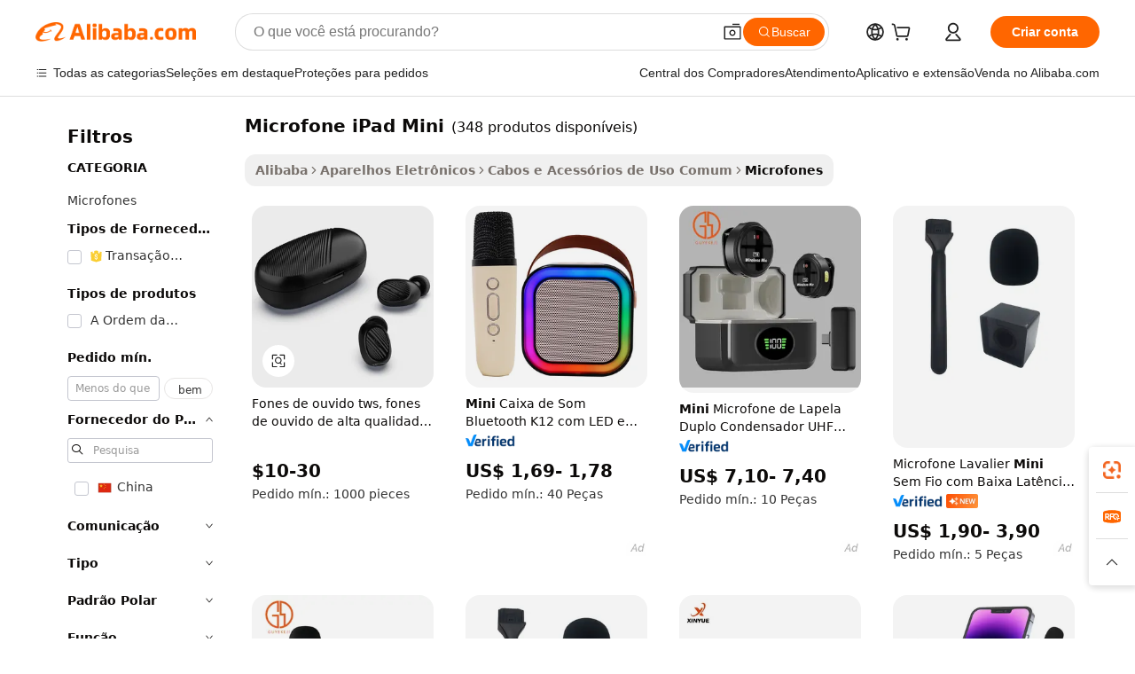

--- FILE ---
content_type: text/html;charset=UTF-8
request_url: https://portuguese.alibaba.com/g/fw/pc/microphone-ipad-mini.html
body_size: 190124
content:

<!-- screen_content -->

    <!-- tangram:5410 begin-->
    <!-- tangram:529998 begin-->
    
<!DOCTYPE html>
<html lang="pt" dir="ltr">
  <head>
        <script>
      window.__BB = {
        scene: window.__bb_scene || 'traffic-free-goods'
      };
      window.__BB.BB_CWV_IGNORE = {
          lcp_element: ['#icbu-buyer-pc-top-banner'],
          lcp_url: [],
        };
      window._timing = {}
      window._timing.first_start = Date.now();
      window.needLoginInspiration = Boolean(false);
      // 变量用于标记页面首次可见时间
      let firstVisibleTime = null;
      if (typeof document.hidden !== 'undefined') {
        // 页面首次加载时直接统计
        if (!document.hidden) {
          firstVisibleTime = Date.now();
          window.__BB_timex = 1
        } else {
          // 页面不可见时监听 visibilitychange 事件
          document.addEventListener('visibilitychange', () => {
            if (!document.hidden) {
              firstVisibleTime = Date.now();
              window.__BB_timex = firstVisibleTime - window.performance.timing.navigationStart
              window.__BB.firstVisibleTime = window.__BB_timex
              console.log("Page became visible after "+ window.__BB_timex + " ms");
            }
          }, { once: true });  // 确保只触发一次
        }
      } else {
        console.warn('Page Visibility API is not supported in this browser.');
      }
    </script>
        <meta name="data-spm" content="a2700">
        <meta name="aplus-xplug" content="NONE">
        <meta name="aplus-icbu-disable-umid" content="1">
        <meta name="google-translate-customization" content="9de59014edaf3b99-22e1cf3b5ca21786-g00bb439a5e9e5f8f-f">
    <meta name="yandex-verification" content="25a76ba8e4443bb3" />
    <meta name="msvalidate.01" content="E3FBF0E89B724C30844BF17C59608E8F" />
    <meta name="viewport" content="width=device-width, initial-scale=1.0, maximum-scale=5.0, user-scalable=yes">
        <link rel="preconnect" href="https://s.alicdn.com/" crossorigin>
    <link rel="dns-prefetch" href="https://s.alicdn.com">
                        <link rel="preload" href="https://s.alicdn.com/@g/alilog/??aplus_plugin_icbufront/index.js,mlog/aplus_v2.js" as="script">
        <link rel="preload" href="https://s.alicdn.com/@img/imgextra/i2/O1CN0153JdbU26g4bILVOyC_!!6000000007690-2-tps-418-58.png" as="image">
        <script>
            window.__APLUS_ABRATE__ = {
        perf_group: 'base64cached',
        scene: "traffic-free-goods",
      };
    </script>
    <meta name="aplus-mmstat-timeout" content="15000">
        <meta content="text/html; charset=utf-8" http-equiv="Content-Type">
          <title>Microfone iPad Mini de Alta Qualidade para Áudio Nítido e Uso Profissional</title>
      <meta name="keywords" content="ipad case,soft pillow ipad,ipad stand">
      <meta name="description" content="Melhore a qualidade do som com o versátil  microfone iPad Mini  projetado para uso profissional. Ideal para captura de áudio nítida, durável e fácil de conectar.">
            <meta name="pagetiming-rate" content="9">
      <meta name="pagetiming-resource-rate" content="4">
                    <link rel="canonical" href="https://portuguese.alibaba.com/g/microphone-ipad-mini.html">
                              <link rel="alternate" hreflang="fr" href="https://french.alibaba.com/g/microphone-ipad-mini.html">
                  <link rel="alternate" hreflang="de" href="https://german.alibaba.com/g/microphone-ipad-mini.html">
                  <link rel="alternate" hreflang="pt" href="https://portuguese.alibaba.com/g/microphone-ipad-mini.html">
                  <link rel="alternate" hreflang="it" href="https://italian.alibaba.com/g/microphone-ipad-mini.html">
                  <link rel="alternate" hreflang="es" href="https://spanish.alibaba.com/g/microphone-ipad-mini.html">
                  <link rel="alternate" hreflang="ru" href="https://russian.alibaba.com/g/microphone-ipad-mini.html">
                  <link rel="alternate" hreflang="ko" href="https://korean.alibaba.com/g/microphone-ipad-mini.html">
                  <link rel="alternate" hreflang="ar" href="https://arabic.alibaba.com/g/microphone-ipad-mini.html">
                  <link rel="alternate" hreflang="ja" href="https://japanese.alibaba.com/g/microphone-ipad-mini.html">
                  <link rel="alternate" hreflang="tr" href="https://turkish.alibaba.com/g/microphone-ipad-mini.html">
                  <link rel="alternate" hreflang="th" href="https://thai.alibaba.com/g/microphone-ipad-mini.html">
                  <link rel="alternate" hreflang="vi" href="https://vietnamese.alibaba.com/g/microphone-ipad-mini.html">
                  <link rel="alternate" hreflang="nl" href="https://dutch.alibaba.com/g/microphone-ipad-mini.html">
                  <link rel="alternate" hreflang="he" href="https://hebrew.alibaba.com/g/microphone-ipad-mini.html">
                  <link rel="alternate" hreflang="id" href="https://indonesian.alibaba.com/g/microphone-ipad-mini.html">
                  <link rel="alternate" hreflang="hi" href="https://hindi.alibaba.com/g/microphone-ipad-mini.html">
                  <link rel="alternate" hreflang="en" href="https://www.alibaba.com/showroom/microphone-ipad-mini.html">
                  <link rel="alternate" hreflang="zh" href="https://chinese.alibaba.com/g/microphone-ipad-mini.html">
                  <link rel="alternate" hreflang="x-default" href="https://www.alibaba.com/showroom/microphone-ipad-mini.html">
                                        <script>
      // Aplus 配置自动打点
      var queue = window.goldlog_queue || (window.goldlog_queue = []);
      var tags = ["button", "a", "div", "span", "i", "svg", "input", "li", "tr"];
      queue.push(
        {
          action: 'goldlog.appendMetaInfo',
          arguments: [
            'aplus-auto-exp',
            [
              {
                logkey: '/sc.ug_msite.new_product_exp',
                cssSelector: '[data-spm-exp]',
                props: ["data-spm-exp"],
              },
              {
                logkey: '/sc.ug_pc.seolist_product_exp',
                cssSelector: '.traffic-card-gallery',
                props: ["data-spm-exp"],
              }
            ]
          ]
        }
      )
      queue.push({
        action: 'goldlog.setMetaInfo',
        arguments: ['aplus-auto-clk', JSON.stringify(tags.map(tag =>({
          "logkey": "/sc.ug_msite.new_product_clk",
          tag,
          "filter": "data-spm-clk",
          "props": ["data-spm-clk"]
        })))],
      });
    </script>
  </head>
  <div id="icbu-header"><div id="the-new-header" data-version="4.4.0" data-tnh-auto-exp="tnh-expose" data-scenes="search-products" style="position: relative;background-color: #fff;border-bottom: 1px solid #ddd;box-sizing: border-box; font-family:Inter,SF Pro Text,Roboto,Helvetica Neue,Helvetica,Tahoma,Arial,PingFang SC,Microsoft YaHei;"><div style="display: flex;align-items:center;height: 72px;min-width: 1200px;max-width: 1580px;margin: 0 auto;padding: 0 40px;box-sizing: border-box;"><img style="height: 29px; width: 209px;" src="https://s.alicdn.com/@img/imgextra/i2/O1CN0153JdbU26g4bILVOyC_!!6000000007690-2-tps-418-58.png" alt="" /></div><div style="min-width: 1200px;max-width: 1580px;margin: 0 auto;overflow: hidden;font-size: 14px;display: flex;justify-content: space-between;padding: 0 40px;box-sizing: border-box;"><div style="display: flex; align-items: center; justify-content: space-between"><div style="position: relative; height: 36px; padding: 0 28px 0 20px">All categories</div><div style="position: relative; height: 36px; padding-right: 28px">Featured selections</div><div style="position: relative; height: 36px">Trade Assurance</div></div><div style="display: flex; align-items: center; justify-content: space-between"><div style="position: relative; height: 36px; padding-right: 28px">Buyer Central</div><div style="position: relative; height: 36px; padding-right: 28px">Help Center</div><div style="position: relative; height: 36px; padding-right: 28px">Get the app</div><div style="position: relative; height: 36px">Become a supplier</div></div></div></div></div></div>
  <body data-spm="7724857" style="min-height: calc(100vh + 1px)"><script 
id="beacon-aplus"   
src="//s.alicdn.com/@g/alilog/??aplus_plugin_icbufront/index.js,mlog/aplus_v2.js"
exparams="aplus=async&userid=&aplus&ali_beacon_id=&ali_apache_id=33%2e1%2e212%2e178%2e1768838162624%2e597721%2e9&ali_apache_track=&ali_apache_tracktmp=&eagleeye_traceid=2101c51817688381627086337e11bc&ip=3%2e139%2e92%2e88&dmtrack_c={ali%5fresin%5ftrace%3dse%5frst%3dnull%7csp%5fviewtype%3dY%7cset%3d3%7cser%3d1007%7cpageId%3d40c106f5ae2d4e6da283f563281ac10e%7cm%5fpageid%3dnull%7cpvmi%3d943be6569b9d4341ac7719dcc0723ce0%7csek%5fsepd%3dmicrofone%2biPad%2bMini%7csek%3dmicrophone%2bipad%2bmini%7cse%5fpn%3d1%7cp4pid%3db13e9b70%2d57fe%2d463a%2d97d2%2d86a313aece7d%7csclkid%3dnull%7cforecast%5fpost%5fcate%3dnull%7cseo%5fnew%5fuser%5fflag%3dfalse%7ccategoryId%3d63708%7cseo%5fsearch%5fmodel%5fupgrade%5fv2%3d2025070801%7cseo%5fmodule%5fcard%5f20240624%3d202406242%7clong%5ftext%5fgoogle%5ftranslate%5fv2%3d2407142%7cseo%5fcontent%5ftd%5fbottom%5ftext%5fupdate%5fkey%3d2025070801%7cseo%5fsearch%5fmodel%5fupgrade%5fv3%3d2025072201%7cseo%5fsearch%5fmodel%5fmulti%5fupgrade%5fv3%3d2025081101%7cdamo%5falt%5freplace%3dnull%7cwap%5fcross%3d2007659%7cwap%5fcs%5faction%3d2005494%7cAPP%5fVisitor%5fActive%3d26705%7cseo%5fshowroom%5fgoods%5fmix%3d2005244%7cseo%5fdefault%5fcached%5flong%5ftext%5ffrom%5fnew%5fkeyword%5fstep%3d2024122502%7cshowroom%5fgeneral%5ftemplate%3d2005292%7cshowroom%5freview%3d20230308%7cwap%5fcs%5ftext%3dnull%7cstructured%5fdata%3d2025052702%7cseo%5fmulti%5fstyle%5ftext%5fupdate%3d2511182%7cpc%5fnew%5fheader%3dnull%7cseo%5fmeta%5fcate%5ftemplate%5fv1%3d2025042401%7cseo%5fmeta%5ftd%5fsearch%5fkeyword%5fstep%5fv1%3d2025040999%7cseo%5fshowroom%5fbiz%5fbabablog%3d1%7cshowroom%5fft%5flong%5ftext%5fbaks%3d80802%7cAPP%5fGrowing%5fBuyer%5fHigh%5fIntent%5fActive%3d25488%7cshowroom%5fpc%5fv2019%3d2104%7cAPP%5fProspecting%5fBuyer%3d26712%7ccache%5fcontrol%3dnull%7cAPP%5fChurned%5fCore%5fBuyer%3d25462%7cseo%5fdefault%5fcached%5flong%5ftext%5fstep%3d24110802%7camp%5flighthouse%5fscore%5fimage%3d19657%7cseo%5fft%5ftranslate%5fgemini%3d25012003%7cwap%5fnode%5fssr%3d2015725%7cdataphant%5fopen%3d27030%7clongtext%5fmulti%5fstyle%5fexpand%5frussian%3d2510142%7cseo%5flongtext%5fgoogle%5fdata%5fsection%3d25021702%7cindustry%5fpopular%5ffloor%3dnull%7cwap%5fad%5fgoods%5fproduct%5finterval%3dnull%7cseo%5fgoods%5fbootom%5fwholesale%5flink%3d2486162%7cseo%5fkeyword%5faatest%3d9%7cseo%5fmiddle%5fwholesale%5flink%3dnull%7cft%5flong%5ftext%5fenpand%5fstep2%3d121602%7cseo%5fft%5flongtext%5fexpand%5fstep3%3d25012102%7cseo%5fwap%5fheadercard%3d2006288%7cAPP%5fChurned%5fInactive%5fVisitor%3d25497%7cAPP%5fGrowing%5fBuyer%5fHigh%5fIntent%5fInactive%3d25484%7cseo%5fmeta%5ftd%5fmulti%5fkey%3d2025061801%7ctop%5frecommend%5f20250120%3d202501201%7clongtext%5fmulti%5fstyle%5fexpand%5ffrench%5fcopy%3d25091802%7clongtext%5fmulti%5fstyle%5fexpand%5ffrench%5fcopy%5fcopy%3d25092502%7clong%5ftext%5fpaa%3d220901%7cseo%5ffloor%5fexp%3dnull%7cseo%5fshowroom%5falgo%5flink%3d17764%7cseo%5fmeta%5ftd%5faib%5fgeneral%5fkey%3d2025091901%7ccountry%5findustry%3d202311033%7cshowroom%5fft%5flong%5ftext%5fenpand%5fstep1%3d101102%7cseo%5fshowroom%5fnorel%3dnull%7cplp%5fstyle%5f25%5fpc%3d202505222%7cseo%5fggs%5flayer%3d10010%7cquery%5fmutil%5flang%5ftranslate%3d2025060300%7cAPP%5fChurned%5fBuyer%3d25467%7cstream%5frender%5fperf%5fopt%3d2309181%7cwap%5fgoods%3d2007383%7cseo%5fshowroom%5fsimilar%5f20240614%3d202406142%7cchinese%5fopen%3d6307%7cquery%5fgpt%5ftranslate%3d20240820%7cad%5fproduct%5finterval%3dnull%7camp%5fto%5fpwa%3d2007359%7cplp%5faib%5fmulti%5fai%5fmeta%3d20250401%7cwap%5fsupplier%5fcontent%3dnull%7cpc%5ffree%5frefactoring%3d20220315%7csso%5foem%5ffloor%3d30031%7cAPP%5fGrowing%5fBuyer%5fInactive%3d25476%7cseo%5fpc%5fnew%5fview%5f20240807%3d202408072%7cseo%5fbottom%5ftext%5fentity%5fkey%5fcopy%3d2025062400%7cstream%5frender%3d433763%7cseo%5fmodule%5fcard%5f20240424%3d202404241%7cseo%5ftitle%5freplace%5f20191226%3d5841%7clongtext%5fmulti%5fstyle%5fexpand%3d25090802%7cgoogleweblight%3d6516%7clighthouse%5fbase64%3d2005760%7cAPP%5fProspecting%5fBuyer%5fActive%3d26714%7cad%5fgoods%5fproduct%5finterval%3dnull%7cseo%5fbottom%5fdeep%5fextend%5fkw%5fkey%3d2025071101%7clongtext%5fmulti%5fstyle%5fexpand%5fturkish%3d25102802%7cilink%5fuv%3d20240911%7cwap%5flist%5fwakeup%3d2005832%7ctpp%5fcrosslink%5fpc%3d20205311%7cseo%5ftop%5fbooth%3d18501%7cAPP%5fGrowing%5fBuyer%5fLess%5fActive%3d25472%7cseo%5fsearch%5fmodel%5fupgrade%5frank%3d2025092401%7cgoodslayer%3d7977%7cft%5flong%5ftext%5ftranslate%5fexpand%5fstep1%3d24110802%7cseo%5fheaderstyle%5ftraffic%5fkey%5fv1%3d2025072100%7ccrosslink%5fswitch%3d2008141%7cp4p%5foutline%3d20240328%7cseo%5fmeta%5ftd%5faib%5fv2%5fkey%3d2025091801%7crts%5fmulti%3d2008404%7cAPP%5fVisitor%5fLess%5fActive%3d26693%7cplp%5fstyle%5f25%3d202505192%7ccdn%5fvm%3d2007368%7cwap%5fad%5fproduct%5finterval%3dnull%7cseo%5fsearch%5fmodel%5fmulti%5fupgrade%5frank%3d2025092401%7cpc%5fcard%5fshare%3d2025081201%7cAPP%5fGrowing%5fBuyer%5fHigh%5fIntent%5fLess%5fActive%3d25480%7cgoods%5ftitle%5fsubstitute%3d9619%7cwap%5fscreen%5fexp%3d2025081400%7creact%5fheader%5ftest%3d202502182%7cpc%5fcs%5fcolor%3dnull%7cshowroom%5fft%5flong%5ftext%5ftest%3d72502%7cone%5ftap%5flogin%5fABTest%3d202308153%7cseo%5fhyh%5fshow%5ftags%3dnull%7cplp%5fstructured%5fdata%3d2508182%7cguide%5fdelete%3d2008526%7cseo%5findustry%5ftemplate%3dnull%7cseo%5fmeta%5ftd%5fmulti%5fes%5fkey%3d2025073101%7cseo%5fshowroom%5fdata%5fmix%3d19888%7csso%5ftop%5franking%5ffloor%3d20031%7cseo%5ftd%5fdeep%5fupgrade%5fkey%5fv3%3d2025081101%7cwap%5fue%5fone%3d2025111401%7cshowroom%5fto%5frts%5flink%3d2008480%7ccountrysearch%5ftest%3dnull%7cchannel%5famp%5fto%5fpwa%3d2008435%7cseo%5fmulti%5fstyles%5flong%5ftext%3d2503172%7cseo%5fmeta%5ftext%5fmutli%5fcate%5ftemplate%5fv1%3d2025080801%7cseo%5fdefault%5fcached%5fmutil%5flong%5ftext%5fstep%3d24110436%7cseo%5faction%5fpoint%5ftype%3d22823%7cseo%5faib%5ftd%5flaunch%5f20240828%5fcopy%3d202408282%7cseo%5fshowroom%5fwholesale%5flink%3dnull%7cseo%5fperf%5fimprove%3d2023999%7cseo%5fwap%5flist%5fbounce%5f01%3d2063%7cseo%5fwap%5flist%5fbounce%5f02%3d2128%7cAPP%5fGrowing%5fBuyer%5fActive%3d25489%7cvideolayer%3dnull%7cvideo%5fplay%3d2006036%7cAPP%5fChurned%5fMember%5fInactive%3d25501%7cseo%5fgoogle%5fnew%5fstruct%3d438326%7ctpp%5ftrace%3dseoKeyword%2dseoKeyword%5fv3%2dbase%2dORIGINAL}&pageid=038b5c582101f5831768838162&hn=ensearchweb033001245131%2erg%2dus%2deast%2eus44&asid=AQAAAAASVG5pEqlGNgAAAAD7N/lUyW3yRQ==&treq=&tres=" async>
</script>
            <style>body{background-color:white;}.no-scrollbar.il-sticky.il-top-0.il-max-h-\[100vh\].il-w-\[200px\].il-flex-shrink-0.il-flex-grow-0.il-overflow-y-scroll{background-color:#FFF;padding-left:12px}</style>
                    <!-- tangram:530006 begin-->
<!--  -->
 <style>
   @keyframes il-spin {
     to {
       transform: rotate(360deg);
     }
   }
   @keyframes il-pulse {
     50% {
       opacity: 0.5;
     }
   }
   .traffic-card-gallery {display: flex;position: relative;flex-direction: column;justify-content: flex-start;border-radius: 0.5rem;background-color: #fff;padding: 0.5rem 0.5rem 1rem;overflow: hidden;font-size: 0.75rem;line-height: 1rem;}
   .traffic-card-list {display: flex;position: relative;flex-direction: row;justify-content: flex-start;border-bottom-width: 1px;background-color: #fff;padding: 1rem;height: 292px;overflow: hidden;font-size: 0.75rem;line-height: 1rem;}
   .product-price {
     b {
       font-size: 22px;
     }
   }
   .skel-loading {
       animation: il-pulse 2s cubic-bezier(0.4, 0, 0.6, 1) infinite;background-color: hsl(60, 4.8%, 95.9%);
   }
 </style>
<div id="first-cached-card">
  <div style="box-sizing:border-box;display: flex;position: absolute;left: 0;right: 0;margin: 0 auto;z-index: 1;min-width: 1200px;max-width: 1580px;padding: 0.75rem 3.25rem 0;pointer-events: none;">
    <!--页面左侧区域-->
    <div style="width: 200px;padding-top: 1rem;padding-left:12px; background-color: #fff;border-radius: 0.25rem">
      <div class="skel-loading" style="height: 1.5rem;width: 50%;border-radius: 0.25rem;"></div>
      <div style="margin-top: 1rem;margin-bottom: 1rem;">
        <div class="skel-loading" style="height: 1rem;width: calc(100% * 5 / 6);"></div>
        <div
          class="skel-loading"
          style="margin-top: 1rem;height: 1rem;width: calc(100% * 8 / 12);"
        ></div>
        <div class="skel-loading" style="margin-top: 1rem;height: 1rem;width: 75%;"></div>
        <div
          class="skel-loading"
          style="margin-top: 1rem;height: 1rem;width: calc(100% * 7 / 12);"
        ></div>
      </div>
      <div class="skel-loading" style="height: 1.5rem;width: 50%;border-radius: 0.25rem;"></div>
      <div style="margin-top: 1rem;margin-bottom: 1rem;">
        <div class="skel-loading" style="height: 1rem;width: calc(100% * 5 / 6);"></div>
        <div
          class="skel-loading"
          style="margin-top: 1rem;height: 1rem;width: calc(100% * 8 / 12);"
        ></div>
        <div class="skel-loading" style="margin-top: 1rem;height: 1rem;width: 75%;"></div>
        <div
          class="skel-loading"
          style="margin-top: 1rem;height: 1rem;width: calc(100% * 7 / 12);"
        ></div>
      </div>
      <div class="skel-loading" style="height: 1.5rem;width: 50%;border-radius: 0.25rem;"></div>
      <div style="margin-top: 1rem;margin-bottom: 1rem;">
        <div class="skel-loading" style="height: 1rem;width: calc(100% * 5 / 6);"></div>
        <div
          class="skel-loading"
          style="margin-top: 1rem;height: 1rem;width: calc(100% * 8 / 12);"
        ></div>
        <div class="skel-loading" style="margin-top: 1rem;height: 1rem;width: 75%;"></div>
        <div
          class="skel-loading"
          style="margin-top: 1rem;height: 1rem;width: calc(100% * 7 / 12);"
        ></div>
      </div>
      <div class="skel-loading" style="height: 1.5rem;width: 50%;border-radius: 0.25rem;"></div>
      <div style="margin-top: 1rem;margin-bottom: 1rem;">
        <div class="skel-loading" style="height: 1rem;width: calc(100% * 5 / 6);"></div>
        <div
          class="skel-loading"
          style="margin-top: 1rem;height: 1rem;width: calc(100% * 8 / 12);"
        ></div>
        <div class="skel-loading" style="margin-top: 1rem;height: 1rem;width: 75%;"></div>
        <div
          class="skel-loading"
          style="margin-top: 1rem;height: 1rem;width: calc(100% * 7 / 12);"
        ></div>
      </div>
      <div class="skel-loading" style="height: 1.5rem;width: 50%;border-radius: 0.25rem;"></div>
      <div style="margin-top: 1rem;margin-bottom: 1rem;">
        <div class="skel-loading" style="height: 1rem;width: calc(100% * 5 / 6);"></div>
        <div
          class="skel-loading"
          style="margin-top: 1rem;height: 1rem;width: calc(100% * 8 / 12);"
        ></div>
        <div class="skel-loading" style="margin-top: 1rem;height: 1rem;width: 75%;"></div>
        <div
          class="skel-loading"
          style="margin-top: 1rem;height: 1rem;width: calc(100% * 7 / 12);"
        ></div>
      </div>
      <div class="skel-loading" style="height: 1.5rem;width: 50%;border-radius: 0.25rem;"></div>
      <div style="margin-top: 1rem;margin-bottom: 1rem;">
        <div class="skel-loading" style="height: 1rem;width: calc(100% * 5 / 6);"></div>
        <div
          class="skel-loading"
          style="margin-top: 1rem;height: 1rem;width: calc(100% * 8 / 12);"
        ></div>
        <div class="skel-loading" style="margin-top: 1rem;height: 1rem;width: 75%;"></div>
        <div
          class="skel-loading"
          style="margin-top: 1rem;height: 1rem;width: calc(100% * 7 / 12);"
        ></div>
      </div>
    </div>
    <!--页面主体区域-->
    <div style="flex: 1 1 0%; overflow: hidden;padding: 0.5rem 0.5rem 0.5rem 1.5rem">
      <div style="height: 1.25rem;margin-bottom: 1rem;"></div>
      <!-- keywords -->
      <div style="margin-bottom: 1rem;height: 1.75rem;font-weight: 700;font-size: 1.25rem;line-height: 1.75rem;"></div>
      <!-- longtext -->
            <div style="width: calc(25% - 0.9rem);pointer-events: auto">
        <div class="traffic-card-gallery">
          <!-- ProductImage -->
          <a href="//www.alibaba.com/product-detail/High-Quality-Tws-Earphones-Auto-Pairing_62139497561.html?from=SEO" target="_blank" style="position: relative;margin-bottom: 0.5rem;aspect-ratio: 1;overflow: hidden;border-radius: 0.5rem;">
            <div style="display: flex; overflow: hidden">
              <div style="position: relative;margin: 0;width: 100%;min-width: 0;flex-shrink: 0;flex-grow: 0;flex-basis: 100%;padding: 0;">
                <img style="position: relative; aspect-ratio: 1; width: 100%" src="[data-uri]" loading="eager" />
                <div style="position: absolute;left: 0;bottom: 0;right: 0;top: 0;background-color: #000;opacity: 0.05;"></div>
              </div>
            </div>
          </a>
          <div style="display: flex;flex: 1 1 0%;flex-direction: column;justify-content: space-between;">
            <div>
              <a class="skel-loading" style="margin-top: 0.5rem;display:inline-block;width:100%;height:1rem;" href="//www.alibaba.com/product-detail/High-Quality-Tws-Earphones-Auto-Pairing_62139497561.html" target="_blank"></a>
              <a class="skel-loading" style="margin-top: 0.125rem;display:inline-block;width:100%;height:1rem;" href="//www.alibaba.com/product-detail/High-Quality-Tws-Earphones-Auto-Pairing_62139497561.html" target="_blank"></a>
              <div class="skel-loading" style="margin-top: 0.25rem;height:1.625rem;width:75%"></div>
              <div class="skel-loading" style="margin-top: 0.5rem;height: 1rem;width:50%"></div>
              <div class="skel-loading" style="margin-top:0.25rem;height:1rem;width:25%"></div>
            </div>
          </div>

        </div>
      </div>

    </div>
  </div>
</div>
<!-- tangram:530006 end-->
            <style>.component-left-filter-callback{display:flex;position:relative;margin-top:10px;height:1200px}.component-left-filter-callback img{width:200px}.component-left-filter-callback i{position:absolute;top:5%;left:50%}.related-search-wrapper{padding:.5rem;--tw-bg-opacity: 1;background-color:#fff;background-color:rgba(255,255,255,var(--tw-bg-opacity, 1));border-width:1px;border-color:var(--input)}.related-search-wrapper .related-search-box{margin:12px 16px}.related-search-wrapper .related-search-box .related-search-title{display:inline;float:start;color:#666;word-wrap:break-word;margin-right:12px;width:13%}.related-search-wrapper .related-search-box .related-search-content{display:flex;flex-wrap:wrap}.related-search-wrapper .related-search-box .related-search-content .related-search-link{margin-right:12px;width:23%;overflow:hidden;color:#666;text-overflow:ellipsis;white-space:nowrap}.product-title img{margin-right:.5rem;display:inline-block;height:1rem;vertical-align:sub}.product-price b{font-size:22px}.similar-icon{position:absolute;bottom:12px;z-index:2;right:12px}.rfq-card{display:inline-block;position:relative;box-sizing:border-box;margin-bottom:36px}.rfq-card .rfq-card-content{display:flex;position:relative;flex-direction:column;align-items:flex-start;background-size:cover;background-color:#fff;padding:12px;width:100%;height:100%}.rfq-card .rfq-card-content .rfq-card-icon{margin-top:50px}.rfq-card .rfq-card-content .rfq-card-icon img{width:45px}.rfq-card .rfq-card-content .rfq-card-top-title{margin-top:14px;color:#222;font-weight:400;font-size:16px}.rfq-card .rfq-card-content .rfq-card-title{margin-top:24px;color:#333;font-weight:800;font-size:20px}.rfq-card .rfq-card-content .rfq-card-input-box{margin-top:24px;width:100%}.rfq-card .rfq-card-content .rfq-card-input-box textarea{box-sizing:border-box;border:1px solid #ddd;border-radius:4px;background-color:#fff;padding:9px 12px;width:100%;height:88px;resize:none;color:#666;font-weight:400;font-size:13px;font-family:inherit}.rfq-card .rfq-card-content .rfq-card-button{margin-top:24px;border:1px solid #666;border-radius:16px;background-color:#fff;width:67%;color:#000;font-weight:700;font-size:14px;line-height:30px;text-align:center}[data-modulename^=ProductList-] div{contain-intrinsic-size:auto 500px}.traffic-card-gallery:hover{--tw-shadow: 0px 2px 6px 2px rgba(0,0,0,.12157);--tw-shadow-colored: 0px 2px 6px 2px var(--tw-shadow-color);box-shadow:0 0 #0000,0 0 #0000,0 2px 6px 2px #0000001f;box-shadow:var(--tw-ring-offset-shadow, 0 0 rgba(0,0,0,0)),var(--tw-ring-shadow, 0 0 rgba(0,0,0,0)),var(--tw-shadow);z-index:10}.traffic-card-gallery{position:relative;display:flex;flex-direction:column;justify-content:flex-start;overflow:hidden;border-radius:.75rem;--tw-bg-opacity: 1;background-color:#fff;background-color:rgba(255,255,255,var(--tw-bg-opacity, 1));padding:.5rem;font-size:.75rem;line-height:1rem}.traffic-card-list{position:relative;display:flex;height:292px;flex-direction:row;justify-content:flex-start;overflow:hidden;border-bottom-width:1px;--tw-bg-opacity: 1;background-color:#fff;background-color:rgba(255,255,255,var(--tw-bg-opacity, 1));padding:1rem;font-size:.75rem;line-height:1rem}.traffic-card-g-industry:hover{--tw-shadow: 0 0 10px rgba(0,0,0,.1);--tw-shadow-colored: 0 0 10px var(--tw-shadow-color);box-shadow:0 0 #0000,0 0 #0000,0 0 10px #0000001a;box-shadow:var(--tw-ring-offset-shadow, 0 0 rgba(0,0,0,0)),var(--tw-ring-shadow, 0 0 rgba(0,0,0,0)),var(--tw-shadow)}.traffic-card-g-industry{position:relative;border-radius:var(--radius);--tw-bg-opacity: 1;background-color:#fff;background-color:rgba(255,255,255,var(--tw-bg-opacity, 1));padding:1.25rem .75rem .75rem;font-size:.875rem;line-height:1.25rem}.module-filter-section-wrapper{max-height:none!important;overflow-x:hidden}*,:before,:after{--tw-border-spacing-x: 0;--tw-border-spacing-y: 0;--tw-translate-x: 0;--tw-translate-y: 0;--tw-rotate: 0;--tw-skew-x: 0;--tw-skew-y: 0;--tw-scale-x: 1;--tw-scale-y: 1;--tw-pan-x: ;--tw-pan-y: ;--tw-pinch-zoom: ;--tw-scroll-snap-strictness: proximity;--tw-gradient-from-position: ;--tw-gradient-via-position: ;--tw-gradient-to-position: ;--tw-ordinal: ;--tw-slashed-zero: ;--tw-numeric-figure: ;--tw-numeric-spacing: ;--tw-numeric-fraction: ;--tw-ring-inset: ;--tw-ring-offset-width: 0px;--tw-ring-offset-color: #fff;--tw-ring-color: rgba(59, 130, 246, .5);--tw-ring-offset-shadow: 0 0 rgba(0,0,0,0);--tw-ring-shadow: 0 0 rgba(0,0,0,0);--tw-shadow: 0 0 rgba(0,0,0,0);--tw-shadow-colored: 0 0 rgba(0,0,0,0);--tw-blur: ;--tw-brightness: ;--tw-contrast: ;--tw-grayscale: ;--tw-hue-rotate: ;--tw-invert: ;--tw-saturate: ;--tw-sepia: ;--tw-drop-shadow: ;--tw-backdrop-blur: ;--tw-backdrop-brightness: ;--tw-backdrop-contrast: ;--tw-backdrop-grayscale: ;--tw-backdrop-hue-rotate: ;--tw-backdrop-invert: ;--tw-backdrop-opacity: ;--tw-backdrop-saturate: ;--tw-backdrop-sepia: ;--tw-contain-size: ;--tw-contain-layout: ;--tw-contain-paint: ;--tw-contain-style: }::backdrop{--tw-border-spacing-x: 0;--tw-border-spacing-y: 0;--tw-translate-x: 0;--tw-translate-y: 0;--tw-rotate: 0;--tw-skew-x: 0;--tw-skew-y: 0;--tw-scale-x: 1;--tw-scale-y: 1;--tw-pan-x: ;--tw-pan-y: ;--tw-pinch-zoom: ;--tw-scroll-snap-strictness: proximity;--tw-gradient-from-position: ;--tw-gradient-via-position: ;--tw-gradient-to-position: ;--tw-ordinal: ;--tw-slashed-zero: ;--tw-numeric-figure: ;--tw-numeric-spacing: ;--tw-numeric-fraction: ;--tw-ring-inset: ;--tw-ring-offset-width: 0px;--tw-ring-offset-color: #fff;--tw-ring-color: rgba(59, 130, 246, .5);--tw-ring-offset-shadow: 0 0 rgba(0,0,0,0);--tw-ring-shadow: 0 0 rgba(0,0,0,0);--tw-shadow: 0 0 rgba(0,0,0,0);--tw-shadow-colored: 0 0 rgba(0,0,0,0);--tw-blur: ;--tw-brightness: ;--tw-contrast: ;--tw-grayscale: ;--tw-hue-rotate: ;--tw-invert: ;--tw-saturate: ;--tw-sepia: ;--tw-drop-shadow: ;--tw-backdrop-blur: ;--tw-backdrop-brightness: ;--tw-backdrop-contrast: ;--tw-backdrop-grayscale: ;--tw-backdrop-hue-rotate: ;--tw-backdrop-invert: ;--tw-backdrop-opacity: ;--tw-backdrop-saturate: ;--tw-backdrop-sepia: ;--tw-contain-size: ;--tw-contain-layout: ;--tw-contain-paint: ;--tw-contain-style: }*,:before,:after{box-sizing:border-box;border-width:0;border-style:solid;border-color:#e5e7eb}:before,:after{--tw-content: ""}html,:host{line-height:1.5;-webkit-text-size-adjust:100%;-moz-tab-size:4;-o-tab-size:4;tab-size:4;font-family:ui-sans-serif,system-ui,-apple-system,Segoe UI,Roboto,Ubuntu,Cantarell,Noto Sans,sans-serif,"Apple Color Emoji","Segoe UI Emoji",Segoe UI Symbol,"Noto Color Emoji";font-feature-settings:normal;font-variation-settings:normal;-webkit-tap-highlight-color:transparent}body{margin:0;line-height:inherit}hr{height:0;color:inherit;border-top-width:1px}abbr:where([title]){text-decoration:underline;-webkit-text-decoration:underline dotted;text-decoration:underline dotted}h1,h2,h3,h4,h5,h6{font-size:inherit;font-weight:inherit}a{color:inherit;text-decoration:inherit}b,strong{font-weight:bolder}code,kbd,samp,pre{font-family:ui-monospace,SFMono-Regular,Menlo,Monaco,Consolas,Liberation Mono,Courier New,monospace;font-feature-settings:normal;font-variation-settings:normal;font-size:1em}small{font-size:80%}sub,sup{font-size:75%;line-height:0;position:relative;vertical-align:baseline}sub{bottom:-.25em}sup{top:-.5em}table{text-indent:0;border-color:inherit;border-collapse:collapse}button,input,optgroup,select,textarea{font-family:inherit;font-feature-settings:inherit;font-variation-settings:inherit;font-size:100%;font-weight:inherit;line-height:inherit;letter-spacing:inherit;color:inherit;margin:0;padding:0}button,select{text-transform:none}button,input:where([type=button]),input:where([type=reset]),input:where([type=submit]){-webkit-appearance:button;background-color:transparent;background-image:none}:-moz-focusring{outline:auto}:-moz-ui-invalid{box-shadow:none}progress{vertical-align:baseline}::-webkit-inner-spin-button,::-webkit-outer-spin-button{height:auto}[type=search]{-webkit-appearance:textfield;outline-offset:-2px}::-webkit-search-decoration{-webkit-appearance:none}::-webkit-file-upload-button{-webkit-appearance:button;font:inherit}summary{display:list-item}blockquote,dl,dd,h1,h2,h3,h4,h5,h6,hr,figure,p,pre{margin:0}fieldset{margin:0;padding:0}legend{padding:0}ol,ul,menu{list-style:none;margin:0;padding:0}dialog{padding:0}textarea{resize:vertical}input::-moz-placeholder,textarea::-moz-placeholder{opacity:1;color:#9ca3af}input::placeholder,textarea::placeholder{opacity:1;color:#9ca3af}button,[role=button]{cursor:pointer}:disabled{cursor:default}img,svg,video,canvas,audio,iframe,embed,object{display:block;vertical-align:middle}img,video{max-width:100%;height:auto}[hidden]:where(:not([hidden=until-found])){display:none}:root{--background: hsl(0, 0%, 100%);--foreground: hsl(20, 14.3%, 4.1%);--card: hsl(0, 0%, 100%);--card-foreground: hsl(20, 14.3%, 4.1%);--popover: hsl(0, 0%, 100%);--popover-foreground: hsl(20, 14.3%, 4.1%);--primary: hsl(24, 100%, 50%);--primary-foreground: hsl(60, 9.1%, 97.8%);--secondary: hsl(60, 4.8%, 95.9%);--secondary-foreground: #333;--muted: hsl(60, 4.8%, 95.9%);--muted-foreground: hsl(25, 5.3%, 44.7%);--accent: hsl(60, 4.8%, 95.9%);--accent-foreground: hsl(24, 9.8%, 10%);--destructive: hsl(0, 84.2%, 60.2%);--destructive-foreground: hsl(60, 9.1%, 97.8%);--border: hsl(20, 5.9%, 90%);--input: hsl(20, 5.9%, 90%);--ring: hsl(24.6, 95%, 53.1%);--radius: 1rem}.dark{--background: hsl(20, 14.3%, 4.1%);--foreground: hsl(60, 9.1%, 97.8%);--card: hsl(20, 14.3%, 4.1%);--card-foreground: hsl(60, 9.1%, 97.8%);--popover: hsl(20, 14.3%, 4.1%);--popover-foreground: hsl(60, 9.1%, 97.8%);--primary: hsl(20.5, 90.2%, 48.2%);--primary-foreground: hsl(60, 9.1%, 97.8%);--secondary: hsl(12, 6.5%, 15.1%);--secondary-foreground: hsl(60, 9.1%, 97.8%);--muted: hsl(12, 6.5%, 15.1%);--muted-foreground: hsl(24, 5.4%, 63.9%);--accent: hsl(12, 6.5%, 15.1%);--accent-foreground: hsl(60, 9.1%, 97.8%);--destructive: hsl(0, 72.2%, 50.6%);--destructive-foreground: hsl(60, 9.1%, 97.8%);--border: hsl(12, 6.5%, 15.1%);--input: hsl(12, 6.5%, 15.1%);--ring: hsl(20.5, 90.2%, 48.2%)}*{border-color:#e7e5e4;border-color:var(--border)}body{background-color:#fff;background-color:var(--background);color:#0c0a09;color:var(--foreground)}.il-sr-only{position:absolute;width:1px;height:1px;padding:0;margin:-1px;overflow:hidden;clip:rect(0,0,0,0);white-space:nowrap;border-width:0}.il-invisible{visibility:hidden}.il-fixed{position:fixed}.il-absolute{position:absolute}.il-relative{position:relative}.il-sticky{position:sticky}.il-inset-0{inset:0}.il--bottom-12{bottom:-3rem}.il--top-12{top:-3rem}.il-bottom-0{bottom:0}.il-bottom-2{bottom:.5rem}.il-bottom-3{bottom:.75rem}.il-bottom-4{bottom:1rem}.il-end-0{right:0}.il-end-2{right:.5rem}.il-end-3{right:.75rem}.il-end-4{right:1rem}.il-left-0{left:0}.il-left-3{left:.75rem}.il-right-0{right:0}.il-right-2{right:.5rem}.il-right-3{right:.75rem}.il-start-0{left:0}.il-start-1\/2{left:50%}.il-start-2{left:.5rem}.il-start-3{left:.75rem}.il-start-\[50\%\]{left:50%}.il-top-0{top:0}.il-top-1\/2{top:50%}.il-top-16{top:4rem}.il-top-4{top:1rem}.il-top-\[50\%\]{top:50%}.il-z-10{z-index:10}.il-z-50{z-index:50}.il-z-\[9999\]{z-index:9999}.il-col-span-4{grid-column:span 4 / span 4}.il-m-0{margin:0}.il-m-3{margin:.75rem}.il-m-auto{margin:auto}.il-mx-auto{margin-left:auto;margin-right:auto}.il-my-3{margin-top:.75rem;margin-bottom:.75rem}.il-my-5{margin-top:1.25rem;margin-bottom:1.25rem}.il-my-auto{margin-top:auto;margin-bottom:auto}.\!il-mb-4{margin-bottom:1rem!important}.il--mt-4{margin-top:-1rem}.il-mb-0{margin-bottom:0}.il-mb-1{margin-bottom:.25rem}.il-mb-2{margin-bottom:.5rem}.il-mb-3{margin-bottom:.75rem}.il-mb-4{margin-bottom:1rem}.il-mb-5{margin-bottom:1.25rem}.il-mb-6{margin-bottom:1.5rem}.il-mb-8{margin-bottom:2rem}.il-mb-\[-0\.75rem\]{margin-bottom:-.75rem}.il-mb-\[0\.125rem\]{margin-bottom:.125rem}.il-me-1{margin-right:.25rem}.il-me-2{margin-right:.5rem}.il-me-3{margin-right:.75rem}.il-me-auto{margin-right:auto}.il-mr-1{margin-right:.25rem}.il-mr-2{margin-right:.5rem}.il-ms-1{margin-left:.25rem}.il-ms-4{margin-left:1rem}.il-ms-5{margin-left:1.25rem}.il-ms-8{margin-left:2rem}.il-ms-\[\.375rem\]{margin-left:.375rem}.il-ms-auto{margin-left:auto}.il-mt-0{margin-top:0}.il-mt-0\.5{margin-top:.125rem}.il-mt-1{margin-top:.25rem}.il-mt-2{margin-top:.5rem}.il-mt-3{margin-top:.75rem}.il-mt-4{margin-top:1rem}.il-mt-6{margin-top:1.5rem}.il-line-clamp-1{overflow:hidden;display:-webkit-box;-webkit-box-orient:vertical;-webkit-line-clamp:1}.il-line-clamp-2{overflow:hidden;display:-webkit-box;-webkit-box-orient:vertical;-webkit-line-clamp:2}.il-line-clamp-6{overflow:hidden;display:-webkit-box;-webkit-box-orient:vertical;-webkit-line-clamp:6}.il-inline-block{display:inline-block}.il-inline{display:inline}.il-flex{display:flex}.il-inline-flex{display:inline-flex}.il-grid{display:grid}.il-aspect-square{aspect-ratio:1 / 1}.il-size-5{width:1.25rem;height:1.25rem}.il-h-1{height:.25rem}.il-h-10{height:2.5rem}.il-h-11{height:2.75rem}.il-h-20{height:5rem}.il-h-24{height:6rem}.il-h-3\.5{height:.875rem}.il-h-4{height:1rem}.il-h-40{height:10rem}.il-h-6{height:1.5rem}.il-h-8{height:2rem}.il-h-9{height:2.25rem}.il-h-\[150px\]{height:150px}.il-h-\[152px\]{height:152px}.il-h-\[18\.25rem\]{height:18.25rem}.il-h-\[292px\]{height:292px}.il-h-\[600px\]{height:600px}.il-h-auto{height:auto}.il-h-fit{height:-moz-fit-content;height:fit-content}.il-h-full{height:100%}.il-h-screen{height:100vh}.il-max-h-\[100vh\]{max-height:100vh}.il-w-1\/2{width:50%}.il-w-10{width:2.5rem}.il-w-10\/12{width:83.333333%}.il-w-4{width:1rem}.il-w-6{width:1.5rem}.il-w-64{width:16rem}.il-w-7\/12{width:58.333333%}.il-w-72{width:18rem}.il-w-8{width:2rem}.il-w-8\/12{width:66.666667%}.il-w-9{width:2.25rem}.il-w-9\/12{width:75%}.il-w-\[200px\]{width:200px}.il-w-\[84px\]{width:84px}.il-w-fit{width:-moz-fit-content;width:fit-content}.il-w-full{width:100%}.il-w-screen{width:100vw}.il-min-w-0{min-width:0px}.il-min-w-3{min-width:.75rem}.il-min-w-\[1200px\]{min-width:1200px}.il-max-w-\[1000px\]{max-width:1000px}.il-max-w-\[1580px\]{max-width:1580px}.il-max-w-full{max-width:100%}.il-max-w-lg{max-width:32rem}.il-flex-1{flex:1 1 0%}.il-flex-shrink-0,.il-shrink-0{flex-shrink:0}.il-flex-grow-0,.il-grow-0{flex-grow:0}.il-basis-24{flex-basis:6rem}.il-basis-full{flex-basis:100%}.il-origin-\[--radix-tooltip-content-transform-origin\]{transform-origin:var(--radix-tooltip-content-transform-origin)}.il--translate-x-1\/2{--tw-translate-x: -50%;transform:translate(-50%,var(--tw-translate-y)) rotate(var(--tw-rotate)) skew(var(--tw-skew-x)) skewY(var(--tw-skew-y)) scaleX(var(--tw-scale-x)) scaleY(var(--tw-scale-y));transform:translate(var(--tw-translate-x),var(--tw-translate-y)) rotate(var(--tw-rotate)) skew(var(--tw-skew-x)) skewY(var(--tw-skew-y)) scaleX(var(--tw-scale-x)) scaleY(var(--tw-scale-y))}.il--translate-y-1\/2{--tw-translate-y: -50%;transform:translate(var(--tw-translate-x),-50%) rotate(var(--tw-rotate)) skew(var(--tw-skew-x)) skewY(var(--tw-skew-y)) scaleX(var(--tw-scale-x)) scaleY(var(--tw-scale-y));transform:translate(var(--tw-translate-x),var(--tw-translate-y)) rotate(var(--tw-rotate)) skew(var(--tw-skew-x)) skewY(var(--tw-skew-y)) scaleX(var(--tw-scale-x)) scaleY(var(--tw-scale-y))}.il-translate-x-\[-50\%\]{--tw-translate-x: -50%;transform:translate(-50%,var(--tw-translate-y)) rotate(var(--tw-rotate)) skew(var(--tw-skew-x)) skewY(var(--tw-skew-y)) scaleX(var(--tw-scale-x)) scaleY(var(--tw-scale-y));transform:translate(var(--tw-translate-x),var(--tw-translate-y)) rotate(var(--tw-rotate)) skew(var(--tw-skew-x)) skewY(var(--tw-skew-y)) scaleX(var(--tw-scale-x)) scaleY(var(--tw-scale-y))}.il-translate-y-\[-50\%\]{--tw-translate-y: -50%;transform:translate(var(--tw-translate-x),-50%) rotate(var(--tw-rotate)) skew(var(--tw-skew-x)) skewY(var(--tw-skew-y)) scaleX(var(--tw-scale-x)) scaleY(var(--tw-scale-y));transform:translate(var(--tw-translate-x),var(--tw-translate-y)) rotate(var(--tw-rotate)) skew(var(--tw-skew-x)) skewY(var(--tw-skew-y)) scaleX(var(--tw-scale-x)) scaleY(var(--tw-scale-y))}.il-rotate-90{--tw-rotate: 90deg;transform:translate(var(--tw-translate-x),var(--tw-translate-y)) rotate(90deg) skew(var(--tw-skew-x)) skewY(var(--tw-skew-y)) scaleX(var(--tw-scale-x)) scaleY(var(--tw-scale-y));transform:translate(var(--tw-translate-x),var(--tw-translate-y)) rotate(var(--tw-rotate)) skew(var(--tw-skew-x)) skewY(var(--tw-skew-y)) scaleX(var(--tw-scale-x)) scaleY(var(--tw-scale-y))}@keyframes il-pulse{50%{opacity:.5}}.il-animate-pulse{animation:il-pulse 2s cubic-bezier(.4,0,.6,1) infinite}@keyframes il-spin{to{transform:rotate(360deg)}}.il-animate-spin{animation:il-spin 1s linear infinite}.il-cursor-pointer{cursor:pointer}.il-list-disc{list-style-type:disc}.il-grid-cols-2{grid-template-columns:repeat(2,minmax(0,1fr))}.il-grid-cols-4{grid-template-columns:repeat(4,minmax(0,1fr))}.il-flex-row{flex-direction:row}.il-flex-col{flex-direction:column}.il-flex-col-reverse{flex-direction:column-reverse}.il-flex-wrap{flex-wrap:wrap}.il-flex-nowrap{flex-wrap:nowrap}.il-items-start{align-items:flex-start}.il-items-center{align-items:center}.il-items-baseline{align-items:baseline}.il-justify-start{justify-content:flex-start}.il-justify-end{justify-content:flex-end}.il-justify-center{justify-content:center}.il-justify-between{justify-content:space-between}.il-gap-1{gap:.25rem}.il-gap-1\.5{gap:.375rem}.il-gap-10{gap:2.5rem}.il-gap-2{gap:.5rem}.il-gap-3{gap:.75rem}.il-gap-4{gap:1rem}.il-gap-8{gap:2rem}.il-gap-\[\.0938rem\]{gap:.0938rem}.il-gap-\[\.375rem\]{gap:.375rem}.il-gap-\[0\.125rem\]{gap:.125rem}.\!il-gap-x-5{-moz-column-gap:1.25rem!important;column-gap:1.25rem!important}.\!il-gap-y-5{row-gap:1.25rem!important}.il-space-y-1\.5>:not([hidden])~:not([hidden]){--tw-space-y-reverse: 0;margin-top:calc(.375rem * (1 - var(--tw-space-y-reverse)));margin-top:.375rem;margin-top:calc(.375rem * calc(1 - var(--tw-space-y-reverse)));margin-bottom:0rem;margin-bottom:calc(.375rem * var(--tw-space-y-reverse))}.il-space-y-4>:not([hidden])~:not([hidden]){--tw-space-y-reverse: 0;margin-top:calc(1rem * (1 - var(--tw-space-y-reverse)));margin-top:1rem;margin-top:calc(1rem * calc(1 - var(--tw-space-y-reverse)));margin-bottom:0rem;margin-bottom:calc(1rem * var(--tw-space-y-reverse))}.il-overflow-hidden{overflow:hidden}.il-overflow-y-auto{overflow-y:auto}.il-overflow-y-scroll{overflow-y:scroll}.il-truncate{overflow:hidden;text-overflow:ellipsis;white-space:nowrap}.il-text-ellipsis{text-overflow:ellipsis}.il-whitespace-normal{white-space:normal}.il-whitespace-nowrap{white-space:nowrap}.il-break-normal{word-wrap:normal;word-break:normal}.il-break-words{word-wrap:break-word}.il-break-all{word-break:break-all}.il-rounded{border-radius:.25rem}.il-rounded-2xl{border-radius:1rem}.il-rounded-\[0\.5rem\]{border-radius:.5rem}.il-rounded-\[1\.25rem\]{border-radius:1.25rem}.il-rounded-full{border-radius:9999px}.il-rounded-lg{border-radius:1rem;border-radius:var(--radius)}.il-rounded-md{border-radius:calc(1rem - 2px);border-radius:calc(var(--radius) - 2px)}.il-rounded-sm{border-radius:calc(1rem - 4px);border-radius:calc(var(--radius) - 4px)}.il-rounded-xl{border-radius:.75rem}.il-border,.il-border-\[1px\]{border-width:1px}.il-border-b,.il-border-b-\[1px\]{border-bottom-width:1px}.il-border-solid{border-style:solid}.il-border-none{border-style:none}.il-border-\[\#222\]{--tw-border-opacity: 1;border-color:#222;border-color:rgba(34,34,34,var(--tw-border-opacity, 1))}.il-border-\[\#DDD\]{--tw-border-opacity: 1;border-color:#ddd;border-color:rgba(221,221,221,var(--tw-border-opacity, 1))}.il-border-foreground{border-color:#0c0a09;border-color:var(--foreground)}.il-border-input{border-color:#e7e5e4;border-color:var(--input)}.il-bg-\[\#F8F8F8\]{--tw-bg-opacity: 1;background-color:#f8f8f8;background-color:rgba(248,248,248,var(--tw-bg-opacity, 1))}.il-bg-\[\#d9d9d963\]{background-color:#d9d9d963}.il-bg-accent{background-color:#f5f5f4;background-color:var(--accent)}.il-bg-background{background-color:#fff;background-color:var(--background)}.il-bg-black{--tw-bg-opacity: 1;background-color:#000;background-color:rgba(0,0,0,var(--tw-bg-opacity, 1))}.il-bg-black\/80{background-color:#000c}.il-bg-destructive{background-color:#ef4444;background-color:var(--destructive)}.il-bg-gray-300{--tw-bg-opacity: 1;background-color:#d1d5db;background-color:rgba(209,213,219,var(--tw-bg-opacity, 1))}.il-bg-muted{background-color:#f5f5f4;background-color:var(--muted)}.il-bg-orange-500{--tw-bg-opacity: 1;background-color:#f97316;background-color:rgba(249,115,22,var(--tw-bg-opacity, 1))}.il-bg-popover{background-color:#fff;background-color:var(--popover)}.il-bg-primary{background-color:#f60;background-color:var(--primary)}.il-bg-secondary{background-color:#f5f5f4;background-color:var(--secondary)}.il-bg-transparent{background-color:transparent}.il-bg-white{--tw-bg-opacity: 1;background-color:#fff;background-color:rgba(255,255,255,var(--tw-bg-opacity, 1))}.il-bg-opacity-80{--tw-bg-opacity: .8}.il-bg-cover{background-size:cover}.il-bg-no-repeat{background-repeat:no-repeat}.il-fill-black{fill:#000}.il-object-cover{-o-object-fit:cover;object-fit:cover}.il-p-0{padding:0}.il-p-1{padding:.25rem}.il-p-2{padding:.5rem}.il-p-3{padding:.75rem}.il-p-4{padding:1rem}.il-p-5{padding:1.25rem}.il-p-6{padding:1.5rem}.il-px-2{padding-left:.5rem;padding-right:.5rem}.il-px-3{padding-left:.75rem;padding-right:.75rem}.il-py-0\.5{padding-top:.125rem;padding-bottom:.125rem}.il-py-1\.5{padding-top:.375rem;padding-bottom:.375rem}.il-py-10{padding-top:2.5rem;padding-bottom:2.5rem}.il-py-2{padding-top:.5rem;padding-bottom:.5rem}.il-py-3{padding-top:.75rem;padding-bottom:.75rem}.il-pb-0{padding-bottom:0}.il-pb-3{padding-bottom:.75rem}.il-pb-4{padding-bottom:1rem}.il-pb-8{padding-bottom:2rem}.il-pe-0{padding-right:0}.il-pe-2{padding-right:.5rem}.il-pe-3{padding-right:.75rem}.il-pe-4{padding-right:1rem}.il-pe-6{padding-right:1.5rem}.il-pe-8{padding-right:2rem}.il-pe-\[12px\]{padding-right:12px}.il-pe-\[3\.25rem\]{padding-right:3.25rem}.il-pl-4{padding-left:1rem}.il-ps-0{padding-left:0}.il-ps-2{padding-left:.5rem}.il-ps-3{padding-left:.75rem}.il-ps-4{padding-left:1rem}.il-ps-6{padding-left:1.5rem}.il-ps-8{padding-left:2rem}.il-ps-\[12px\]{padding-left:12px}.il-ps-\[3\.25rem\]{padding-left:3.25rem}.il-pt-10{padding-top:2.5rem}.il-pt-4{padding-top:1rem}.il-pt-5{padding-top:1.25rem}.il-pt-6{padding-top:1.5rem}.il-pt-7{padding-top:1.75rem}.il-text-center{text-align:center}.il-text-start{text-align:left}.il-text-2xl{font-size:1.5rem;line-height:2rem}.il-text-base{font-size:1rem;line-height:1.5rem}.il-text-lg{font-size:1.125rem;line-height:1.75rem}.il-text-sm{font-size:.875rem;line-height:1.25rem}.il-text-xl{font-size:1.25rem;line-height:1.75rem}.il-text-xs{font-size:.75rem;line-height:1rem}.il-font-\[600\]{font-weight:600}.il-font-bold{font-weight:700}.il-font-medium{font-weight:500}.il-font-normal{font-weight:400}.il-font-semibold{font-weight:600}.il-leading-3{line-height:.75rem}.il-leading-4{line-height:1rem}.il-leading-\[1\.43\]{line-height:1.43}.il-leading-\[18px\]{line-height:18px}.il-leading-\[26px\]{line-height:26px}.il-leading-none{line-height:1}.il-tracking-tight{letter-spacing:-.025em}.il-text-\[\#00820D\]{--tw-text-opacity: 1;color:#00820d;color:rgba(0,130,13,var(--tw-text-opacity, 1))}.il-text-\[\#222\]{--tw-text-opacity: 1;color:#222;color:rgba(34,34,34,var(--tw-text-opacity, 1))}.il-text-\[\#444\]{--tw-text-opacity: 1;color:#444;color:rgba(68,68,68,var(--tw-text-opacity, 1))}.il-text-\[\#4B1D1F\]{--tw-text-opacity: 1;color:#4b1d1f;color:rgba(75,29,31,var(--tw-text-opacity, 1))}.il-text-\[\#767676\]{--tw-text-opacity: 1;color:#767676;color:rgba(118,118,118,var(--tw-text-opacity, 1))}.il-text-\[\#D04A0A\]{--tw-text-opacity: 1;color:#d04a0a;color:rgba(208,74,10,var(--tw-text-opacity, 1))}.il-text-\[\#F7421E\]{--tw-text-opacity: 1;color:#f7421e;color:rgba(247,66,30,var(--tw-text-opacity, 1))}.il-text-\[\#FF6600\]{--tw-text-opacity: 1;color:#f60;color:rgba(255,102,0,var(--tw-text-opacity, 1))}.il-text-\[\#f7421e\]{--tw-text-opacity: 1;color:#f7421e;color:rgba(247,66,30,var(--tw-text-opacity, 1))}.il-text-destructive-foreground{color:#fafaf9;color:var(--destructive-foreground)}.il-text-foreground{color:#0c0a09;color:var(--foreground)}.il-text-muted-foreground{color:#78716c;color:var(--muted-foreground)}.il-text-popover-foreground{color:#0c0a09;color:var(--popover-foreground)}.il-text-primary{color:#f60;color:var(--primary)}.il-text-primary-foreground{color:#fafaf9;color:var(--primary-foreground)}.il-text-secondary-foreground{color:#333;color:var(--secondary-foreground)}.il-text-white{--tw-text-opacity: 1;color:#fff;color:rgba(255,255,255,var(--tw-text-opacity, 1))}.il-underline{text-decoration-line:underline}.il-line-through{text-decoration-line:line-through}.il-underline-offset-4{text-underline-offset:4px}.il-opacity-5{opacity:.05}.il-opacity-70{opacity:.7}.il-shadow-\[0_2px_6px_2px_rgba\(0\,0\,0\,0\.12\)\]{--tw-shadow: 0 2px 6px 2px rgba(0,0,0,.12);--tw-shadow-colored: 0 2px 6px 2px var(--tw-shadow-color);box-shadow:0 0 #0000,0 0 #0000,0 2px 6px 2px #0000001f;box-shadow:var(--tw-ring-offset-shadow, 0 0 rgba(0,0,0,0)),var(--tw-ring-shadow, 0 0 rgba(0,0,0,0)),var(--tw-shadow)}.il-shadow-cards{--tw-shadow: 0 0 10px rgba(0,0,0,.1);--tw-shadow-colored: 0 0 10px var(--tw-shadow-color);box-shadow:0 0 #0000,0 0 #0000,0 0 10px #0000001a;box-shadow:var(--tw-ring-offset-shadow, 0 0 rgba(0,0,0,0)),var(--tw-ring-shadow, 0 0 rgba(0,0,0,0)),var(--tw-shadow)}.il-shadow-lg{--tw-shadow: 0 10px 15px -3px rgba(0, 0, 0, .1), 0 4px 6px -4px rgba(0, 0, 0, .1);--tw-shadow-colored: 0 10px 15px -3px var(--tw-shadow-color), 0 4px 6px -4px var(--tw-shadow-color);box-shadow:0 0 #0000,0 0 #0000,0 10px 15px -3px #0000001a,0 4px 6px -4px #0000001a;box-shadow:var(--tw-ring-offset-shadow, 0 0 rgba(0,0,0,0)),var(--tw-ring-shadow, 0 0 rgba(0,0,0,0)),var(--tw-shadow)}.il-shadow-md{--tw-shadow: 0 4px 6px -1px rgba(0, 0, 0, .1), 0 2px 4px -2px rgba(0, 0, 0, .1);--tw-shadow-colored: 0 4px 6px -1px var(--tw-shadow-color), 0 2px 4px -2px var(--tw-shadow-color);box-shadow:0 0 #0000,0 0 #0000,0 4px 6px -1px #0000001a,0 2px 4px -2px #0000001a;box-shadow:var(--tw-ring-offset-shadow, 0 0 rgba(0,0,0,0)),var(--tw-ring-shadow, 0 0 rgba(0,0,0,0)),var(--tw-shadow)}.il-outline-none{outline:2px solid transparent;outline-offset:2px}.il-outline-1{outline-width:1px}.il-ring-offset-background{--tw-ring-offset-color: var(--background)}.il-transition-colors{transition-property:color,background-color,border-color,text-decoration-color,fill,stroke;transition-timing-function:cubic-bezier(.4,0,.2,1);transition-duration:.15s}.il-transition-opacity{transition-property:opacity;transition-timing-function:cubic-bezier(.4,0,.2,1);transition-duration:.15s}.il-transition-transform{transition-property:transform;transition-timing-function:cubic-bezier(.4,0,.2,1);transition-duration:.15s}.il-duration-200{transition-duration:.2s}.il-duration-300{transition-duration:.3s}.il-ease-in-out{transition-timing-function:cubic-bezier(.4,0,.2,1)}@keyframes enter{0%{opacity:1;opacity:var(--tw-enter-opacity, 1);transform:translateZ(0) scaleZ(1) rotate(0);transform:translate3d(var(--tw-enter-translate-x, 0),var(--tw-enter-translate-y, 0),0) scale3d(var(--tw-enter-scale, 1),var(--tw-enter-scale, 1),var(--tw-enter-scale, 1)) rotate(var(--tw-enter-rotate, 0))}}@keyframes exit{to{opacity:1;opacity:var(--tw-exit-opacity, 1);transform:translateZ(0) scaleZ(1) rotate(0);transform:translate3d(var(--tw-exit-translate-x, 0),var(--tw-exit-translate-y, 0),0) scale3d(var(--tw-exit-scale, 1),var(--tw-exit-scale, 1),var(--tw-exit-scale, 1)) rotate(var(--tw-exit-rotate, 0))}}.il-animate-in{animation-name:enter;animation-duration:.15s;--tw-enter-opacity: initial;--tw-enter-scale: initial;--tw-enter-rotate: initial;--tw-enter-translate-x: initial;--tw-enter-translate-y: initial}.il-fade-in-0{--tw-enter-opacity: 0}.il-zoom-in-95{--tw-enter-scale: .95}.il-duration-200{animation-duration:.2s}.il-duration-300{animation-duration:.3s}.il-ease-in-out{animation-timing-function:cubic-bezier(.4,0,.2,1)}.no-scrollbar::-webkit-scrollbar{display:none}.no-scrollbar{-ms-overflow-style:none;scrollbar-width:none}.longtext-style-inmodel h2{margin-bottom:.5rem;margin-top:1rem;font-size:1rem;line-height:1.5rem;font-weight:700}.first-of-type\:il-ms-4:first-of-type{margin-left:1rem}.hover\:il-bg-\[\#f4f4f4\]:hover{--tw-bg-opacity: 1;background-color:#f4f4f4;background-color:rgba(244,244,244,var(--tw-bg-opacity, 1))}.hover\:il-bg-accent:hover{background-color:#f5f5f4;background-color:var(--accent)}.hover\:il-text-accent-foreground:hover{color:#1c1917;color:var(--accent-foreground)}.hover\:il-text-foreground:hover{color:#0c0a09;color:var(--foreground)}.hover\:il-underline:hover{text-decoration-line:underline}.hover\:il-opacity-100:hover{opacity:1}.hover\:il-opacity-90:hover{opacity:.9}.focus\:il-outline-none:focus{outline:2px solid transparent;outline-offset:2px}.focus\:il-ring-2:focus{--tw-ring-offset-shadow: var(--tw-ring-inset) 0 0 0 var(--tw-ring-offset-width) var(--tw-ring-offset-color);--tw-ring-shadow: var(--tw-ring-inset) 0 0 0 calc(2px + var(--tw-ring-offset-width)) var(--tw-ring-color);box-shadow:var(--tw-ring-offset-shadow),var(--tw-ring-shadow),0 0 #0000;box-shadow:var(--tw-ring-offset-shadow),var(--tw-ring-shadow),var(--tw-shadow, 0 0 rgba(0,0,0,0))}.focus\:il-ring-ring:focus{--tw-ring-color: var(--ring)}.focus\:il-ring-offset-2:focus{--tw-ring-offset-width: 2px}.focus-visible\:il-outline-none:focus-visible{outline:2px solid transparent;outline-offset:2px}.focus-visible\:il-ring-2:focus-visible{--tw-ring-offset-shadow: var(--tw-ring-inset) 0 0 0 var(--tw-ring-offset-width) var(--tw-ring-offset-color);--tw-ring-shadow: var(--tw-ring-inset) 0 0 0 calc(2px + var(--tw-ring-offset-width)) var(--tw-ring-color);box-shadow:var(--tw-ring-offset-shadow),var(--tw-ring-shadow),0 0 #0000;box-shadow:var(--tw-ring-offset-shadow),var(--tw-ring-shadow),var(--tw-shadow, 0 0 rgba(0,0,0,0))}.focus-visible\:il-ring-ring:focus-visible{--tw-ring-color: var(--ring)}.focus-visible\:il-ring-offset-2:focus-visible{--tw-ring-offset-width: 2px}.active\:il-bg-primary:active{background-color:#f60;background-color:var(--primary)}.active\:il-bg-white:active{--tw-bg-opacity: 1;background-color:#fff;background-color:rgba(255,255,255,var(--tw-bg-opacity, 1))}.disabled\:il-pointer-events-none:disabled{pointer-events:none}.disabled\:il-opacity-10:disabled{opacity:.1}.il-group:hover .group-hover\:il-visible{visibility:visible}.il-group:hover .group-hover\:il-scale-110{--tw-scale-x: 1.1;--tw-scale-y: 1.1;transform:translate(var(--tw-translate-x),var(--tw-translate-y)) rotate(var(--tw-rotate)) skew(var(--tw-skew-x)) skewY(var(--tw-skew-y)) scaleX(1.1) scaleY(1.1);transform:translate(var(--tw-translate-x),var(--tw-translate-y)) rotate(var(--tw-rotate)) skew(var(--tw-skew-x)) skewY(var(--tw-skew-y)) scaleX(var(--tw-scale-x)) scaleY(var(--tw-scale-y))}.il-group:hover .group-hover\:il-underline{text-decoration-line:underline}.data-\[state\=open\]\:il-animate-in[data-state=open]{animation-name:enter;animation-duration:.15s;--tw-enter-opacity: initial;--tw-enter-scale: initial;--tw-enter-rotate: initial;--tw-enter-translate-x: initial;--tw-enter-translate-y: initial}.data-\[state\=closed\]\:il-animate-out[data-state=closed]{animation-name:exit;animation-duration:.15s;--tw-exit-opacity: initial;--tw-exit-scale: initial;--tw-exit-rotate: initial;--tw-exit-translate-x: initial;--tw-exit-translate-y: initial}.data-\[state\=closed\]\:il-fade-out-0[data-state=closed]{--tw-exit-opacity: 0}.data-\[state\=open\]\:il-fade-in-0[data-state=open]{--tw-enter-opacity: 0}.data-\[state\=closed\]\:il-zoom-out-95[data-state=closed]{--tw-exit-scale: .95}.data-\[state\=open\]\:il-zoom-in-95[data-state=open]{--tw-enter-scale: .95}.data-\[side\=bottom\]\:il-slide-in-from-top-2[data-side=bottom]{--tw-enter-translate-y: -.5rem}.data-\[side\=left\]\:il-slide-in-from-right-2[data-side=left]{--tw-enter-translate-x: .5rem}.data-\[side\=right\]\:il-slide-in-from-left-2[data-side=right]{--tw-enter-translate-x: -.5rem}.data-\[side\=top\]\:il-slide-in-from-bottom-2[data-side=top]{--tw-enter-translate-y: .5rem}@media (min-width: 640px){.sm\:il-flex-row{flex-direction:row}.sm\:il-justify-end{justify-content:flex-end}.sm\:il-gap-2\.5{gap:.625rem}.sm\:il-space-x-2>:not([hidden])~:not([hidden]){--tw-space-x-reverse: 0;margin-right:0rem;margin-right:calc(.5rem * var(--tw-space-x-reverse));margin-left:calc(.5rem * (1 - var(--tw-space-x-reverse)));margin-left:.5rem;margin-left:calc(.5rem * calc(1 - var(--tw-space-x-reverse)))}.sm\:il-rounded-lg{border-radius:1rem;border-radius:var(--radius)}.sm\:il-text-left{text-align:left}}.rtl\:il-translate-x-\[50\%\]:where([dir=rtl],[dir=rtl] *){--tw-translate-x: 50%;transform:translate(50%,var(--tw-translate-y)) rotate(var(--tw-rotate)) skew(var(--tw-skew-x)) skewY(var(--tw-skew-y)) scaleX(var(--tw-scale-x)) scaleY(var(--tw-scale-y));transform:translate(var(--tw-translate-x),var(--tw-translate-y)) rotate(var(--tw-rotate)) skew(var(--tw-skew-x)) skewY(var(--tw-skew-y)) scaleX(var(--tw-scale-x)) scaleY(var(--tw-scale-y))}.rtl\:il-scale-\[-1\]:where([dir=rtl],[dir=rtl] *){--tw-scale-x: -1;--tw-scale-y: -1;transform:translate(var(--tw-translate-x),var(--tw-translate-y)) rotate(var(--tw-rotate)) skew(var(--tw-skew-x)) skewY(var(--tw-skew-y)) scaleX(-1) scaleY(-1);transform:translate(var(--tw-translate-x),var(--tw-translate-y)) rotate(var(--tw-rotate)) skew(var(--tw-skew-x)) skewY(var(--tw-skew-y)) scaleX(var(--tw-scale-x)) scaleY(var(--tw-scale-y))}.rtl\:il-scale-x-\[-1\]:where([dir=rtl],[dir=rtl] *){--tw-scale-x: -1;transform:translate(var(--tw-translate-x),var(--tw-translate-y)) rotate(var(--tw-rotate)) skew(var(--tw-skew-x)) skewY(var(--tw-skew-y)) scaleX(-1) scaleY(var(--tw-scale-y));transform:translate(var(--tw-translate-x),var(--tw-translate-y)) rotate(var(--tw-rotate)) skew(var(--tw-skew-x)) skewY(var(--tw-skew-y)) scaleX(var(--tw-scale-x)) scaleY(var(--tw-scale-y))}.rtl\:il-flex-row-reverse:where([dir=rtl],[dir=rtl] *){flex-direction:row-reverse}.\[\&\>svg\]\:il-size-3\.5>svg{width:.875rem;height:.875rem}
</style>
            <style>.switch-to-popover-trigger{position:relative}.switch-to-popover-trigger .switch-to-popover-content{position:absolute;left:50%;z-index:9999;cursor:default}html[dir=rtl] .switch-to-popover-trigger .switch-to-popover-content{left:auto;right:50%}.switch-to-popover-trigger .switch-to-popover-content .down-arrow{width:0;height:0;border-left:11px solid transparent;border-right:11px solid transparent;border-bottom:12px solid #222;transform:translate(-50%);filter:drop-shadow(0 -2px 2px rgba(0,0,0,.05));z-index:1}html[dir=rtl] .switch-to-popover-trigger .switch-to-popover-content .down-arrow{transform:translate(50%)}.switch-to-popover-trigger .switch-to-popover-content .content-container{background-color:#222;border-radius:12px;padding:16px;color:#fff;transform:translate(-50%);width:320px;height:-moz-fit-content;height:fit-content;display:flex;justify-content:space-between;align-items:start}html[dir=rtl] .switch-to-popover-trigger .switch-to-popover-content .content-container{transform:translate(50%)}.switch-to-popover-trigger .switch-to-popover-content .content-container .content .title{font-size:14px;line-height:18px;font-weight:400}.switch-to-popover-trigger .switch-to-popover-content .content-container .actions{display:flex;justify-content:start;align-items:center;gap:12px;margin-top:12px}.switch-to-popover-trigger .switch-to-popover-content .content-container .actions .switch-button{background-color:#fff;color:#222;border-radius:999px;padding:4px 8px;font-weight:600;font-size:12px;line-height:16px;cursor:pointer}.switch-to-popover-trigger .switch-to-popover-content .content-container .actions .choose-another-button{color:#fff;padding:4px 8px;font-weight:600;font-size:12px;line-height:16px;cursor:pointer}.switch-to-popover-trigger .switch-to-popover-content .content-container .close-button{cursor:pointer}.tnh-message-content .tnh-messages-nodata .tnh-messages-nodata-info .img{width:100%;height:101px;margin-top:40px;margin-bottom:20px;background:url(https://s.alicdn.com/@img/imgextra/i4/O1CN01lnw1WK1bGeXDIoBnB_!!6000000003438-2-tps-399-303.png) no-repeat center center;background-size:133px 101px}#popup-root .functional-content .thirdpart-login .icon-facebook{background-image:url(https://s.alicdn.com/@img/imgextra/i1/O1CN01hUG9f21b67dGOuB2W_!!6000000003415-55-tps-40-40.svg)}#popup-root .functional-content .thirdpart-login .icon-google{background-image:url(https://s.alicdn.com/@img/imgextra/i1/O1CN01Qd3ZsM1C2aAxLHO2h_!!6000000000023-2-tps-120-120.png)}#popup-root .functional-content .thirdpart-login .icon-linkedin{background-image:url(https://s.alicdn.com/@img/imgextra/i1/O1CN01qVG1rv1lNCYkhep7t_!!6000000004806-55-tps-40-40.svg)}.tnh-logo{z-index:9999;display:flex;flex-shrink:0;width:185px;height:22px;background:url(https://s.alicdn.com/@img/imgextra/i2/O1CN0153JdbU26g4bILVOyC_!!6000000007690-2-tps-418-58.png) no-repeat 0 0;background-size:auto 22px;cursor:pointer}html[dir=rtl] .tnh-logo{background:url(https://s.alicdn.com/@img/imgextra/i2/O1CN0153JdbU26g4bILVOyC_!!6000000007690-2-tps-418-58.png) no-repeat 100% 0}.tnh-new-logo{width:185px;background:url(https://s.alicdn.com/@img/imgextra/i1/O1CN01e5zQ2S1cAWz26ivMo_!!6000000003560-2-tps-920-110.png) no-repeat 0 0;background-size:auto 22px;height:22px}html[dir=rtl] .tnh-new-logo{background:url(https://s.alicdn.com/@img/imgextra/i1/O1CN01e5zQ2S1cAWz26ivMo_!!6000000003560-2-tps-920-110.png) no-repeat 100% 0}.source-in-europe{display:flex;gap:32px;padding:0 10px}.source-in-europe .divider{flex-shrink:0;width:1px;background-color:#ddd}.source-in-europe .sie_info{flex-shrink:0;width:520px}.source-in-europe .sie_info .sie_info-logo{display:inline-block!important;height:28px}.source-in-europe .sie_info .sie_info-title{margin-top:24px;font-weight:700;font-size:20px;line-height:26px}.source-in-europe .sie_info .sie_info-description{margin-top:8px;font-size:14px;line-height:18px}.source-in-europe .sie_info .sie_info-sell-list{margin-top:24px;display:flex;flex-wrap:wrap;justify-content:space-between;gap:16px}.source-in-europe .sie_info .sie_info-sell-list-item{width:calc(50% - 8px);display:flex;align-items:center;padding:20px 16px;gap:12px;border-radius:12px;font-size:14px;line-height:18px;font-weight:600}.source-in-europe .sie_info .sie_info-sell-list-item img{width:28px;height:28px}.source-in-europe .sie_info .sie_info-btn{display:inline-block;min-width:240px;margin-top:24px;margin-bottom:30px;padding:13px 24px;background-color:#f60;opacity:.9;color:#fff!important;border-radius:99px;font-size:16px;font-weight:600;line-height:22px;-webkit-text-decoration:none;text-decoration:none;text-align:center;cursor:pointer;border:none}.source-in-europe .sie_info .sie_info-btn:hover{opacity:1}.source-in-europe .sie_cards{display:flex;flex-grow:1}.source-in-europe .sie_cards .sie_cards-product-list{display:flex;flex-grow:1;flex-wrap:wrap;justify-content:space-between;gap:32px 16px;max-height:376px;overflow:hidden}.source-in-europe .sie_cards .sie_cards-product-list.lt-14{justify-content:flex-start}.source-in-europe .sie_cards .sie_cards-product{width:110px;height:172px;display:flex;flex-direction:column;align-items:center;color:#222;box-sizing:border-box}.source-in-europe .sie_cards .sie_cards-product .img{display:flex;justify-content:center;align-items:center;position:relative;width:88px;height:88px;overflow:hidden;border-radius:88px}.source-in-europe .sie_cards .sie_cards-product .img img{width:88px;height:88px;-o-object-fit:cover;object-fit:cover}.source-in-europe .sie_cards .sie_cards-product .img:after{content:"";background-color:#0000001a;position:absolute;left:0;top:0;width:100%;height:100%}html[dir=rtl] .source-in-europe .sie_cards .sie_cards-product .img:after{left:auto;right:0}.source-in-europe .sie_cards .sie_cards-product .text{font-size:12px;line-height:16px;display:-webkit-box;overflow:hidden;text-overflow:ellipsis;-webkit-box-orient:vertical;-webkit-line-clamp:1}.source-in-europe .sie_cards .sie_cards-product .sie_cards-product-title{margin-top:12px;color:#222}.source-in-europe .sie_cards .sie_cards-product .sie_cards-product-sell,.source-in-europe .sie_cards .sie_cards-product .sie_cards-product-country-list{margin-top:4px;color:#767676}.source-in-europe .sie_cards .sie_cards-product .sie_cards-product-country-list{display:flex;gap:8px}.source-in-europe .sie_cards .sie_cards-product .sie_cards-product-country-list.one-country{gap:4px}.source-in-europe .sie_cards .sie_cards-product .sie_cards-product-country-list img{width:18px;height:13px}.source-in-europe.source-in-europe-europages .sie_info-btn{background-color:#7faf0d}.source-in-europe.source-in-europe-europages .sie_info-sell-list-item{background-color:#f2f7e7}.source-in-europe.source-in-europe-europages .sie_card{background:#7faf0d0d}.source-in-europe.source-in-europe-wlw .sie_info-btn{background-color:#0060df}.source-in-europe.source-in-europe-wlw .sie_info-sell-list-item{background-color:#f1f5fc}.source-in-europe.source-in-europe-wlw .sie_card{background:#0060df0d}.whatsapp-widget-content{display:flex;justify-content:space-between;gap:32px;align-items:center;width:100%;height:100%}.whatsapp-widget-content-left{display:flex;flex-direction:column;align-items:flex-start;gap:20px;flex:1 0 0;max-width:720px}.whatsapp-widget-content-left-image{width:138px;height:32px}.whatsapp-widget-content-left-content-title{color:#222;font-family:Inter;font-size:32px;font-style:normal;font-weight:700;line-height:42px;letter-spacing:0;margin-bottom:8px}.whatsapp-widget-content-left-content-info{color:#666;font-family:Inter;font-size:20px;font-style:normal;font-weight:400;line-height:26px;letter-spacing:0}.whatsapp-widget-content-left-button{display:flex;height:48px;padding:0 20px;justify-content:center;align-items:center;border-radius:24px;background:#d64000;overflow:hidden;color:#fff;text-align:center;text-overflow:ellipsis;font-family:Inter;font-size:16px;font-style:normal;font-weight:600;line-height:22px;line-height:var(--PC-Heading-S-line-height, 22px);letter-spacing:0;letter-spacing:var(--PC-Heading-S-tracking, 0)}.whatsapp-widget-content-right{display:flex;height:270px;flex-direction:row;align-items:center}.whatsapp-widget-content-right-QRCode{border-top-left-radius:20px;border-bottom-left-radius:20px;display:flex;height:270px;min-width:284px;padding:0 24px;flex-direction:column;justify-content:center;align-items:center;background:#ece8dd;gap:24px}html[dir=rtl] .whatsapp-widget-content-right-QRCode{border-radius:0 20px 20px 0}.whatsapp-widget-content-right-QRCode-container{width:144px;height:144px;padding:12px;border-radius:20px;background:#fff}.whatsapp-widget-content-right-QRCode-text{color:#767676;text-align:center;font-family:SF Pro Text;font-size:16px;font-style:normal;font-weight:400;line-height:19px;letter-spacing:0}.whatsapp-widget-content-right-image{border-top-right-radius:20px;border-bottom-right-radius:20px;width:270px;height:270px;aspect-ratio:1/1}html[dir=rtl] .whatsapp-widget-content-right-image{border-radius:20px 0 0 20px}.tnh-sub-tab{margin-left:28px;display:flex;flex-direction:row;gap:24px}html[dir=rtl] .tnh-sub-tab{margin-left:0;margin-right:28px}.tnh-sub-tab-item{display:flex;height:40px;max-width:160px;justify-content:center;align-items:center;color:#222;text-align:center;font-family:Inter;font-size:16px;font-style:normal;font-weight:500;line-height:normal;letter-spacing:-.48px}.tnh-sub-tab-item-active{font-weight:700;border-bottom:2px solid #222}.tnh-sub-title{padding-left:12px;margin-left:13px;position:relative;color:#222;-webkit-text-decoration:none;text-decoration:none;white-space:nowrap;font-weight:600;font-size:20px;line-height:22px}html[dir=rtl] .tnh-sub-title{padding-left:0;padding-right:12px;margin-left:0;margin-right:13px}.tnh-sub-title:active{-webkit-text-decoration:none;text-decoration:none}.tnh-sub-title:before{content:"";height:24px;width:1px;position:absolute;display:inline-block;background-color:#222;left:0;top:50%;transform:translateY(-50%)}html[dir=rtl] .tnh-sub-title:before{left:auto;right:0}.popup-content{margin:auto;background:#fff;width:50%;padding:5px;border:1px solid #d7d7d7}[role=tooltip].popup-content{width:200px;box-shadow:0 0 3px #00000029;border-radius:5px}.popup-overlay{background:#00000080}[data-popup=tooltip].popup-overlay{background:transparent}.popup-arrow{filter:drop-shadow(0 -3px 3px rgba(0,0,0,.16));color:#fff;stroke-width:2px;stroke:#d7d7d7;stroke-dasharray:30px;stroke-dashoffset:-54px;inset:0}.tnh-badge{position:relative}.tnh-badge i{position:absolute;top:-8px;left:50%;height:16px;padding:0 6px;border-radius:8px;background-color:#e52828;color:#fff;font-style:normal;font-size:12px;line-height:16px}html[dir=rtl] .tnh-badge i{left:auto;right:50%}.tnh-badge-nf i{position:relative;top:auto;left:auto;height:16px;padding:0 8px;border-radius:8px;background-color:#e52828;color:#fff;font-style:normal;font-size:12px;line-height:16px}html[dir=rtl] .tnh-badge-nf i{left:auto;right:auto}.tnh-button{display:block;flex-shrink:0;height:36px;padding:0 24px;outline:none;border-radius:9999px;background-color:#f60;color:#fff!important;text-align:center;font-weight:600;font-size:14px;line-height:36px;cursor:pointer}.tnh-button:active{-webkit-text-decoration:none;text-decoration:none;transform:scale(.9)}.tnh-button:hover{background-color:#d04a0a}@keyframes circle-360-ltr{0%{transform:rotate(0)}to{transform:rotate(360deg)}}@keyframes circle-360-rtl{0%{transform:rotate(0)}to{transform:rotate(-360deg)}}.circle-360{animation:circle-360-ltr infinite 1s linear;-webkit-animation:circle-360-ltr infinite 1s linear}html[dir=rtl] .circle-360{animation:circle-360-rtl infinite 1s linear;-webkit-animation:circle-360-rtl infinite 1s linear}.tnh-loading{display:flex;align-items:center;justify-content:center;width:100%}.tnh-loading .tnh-icon{color:#ddd;font-size:40px}#the-new-header.tnh-fixed{position:fixed;top:0;left:0;border-bottom:1px solid #ddd;background-color:#fff!important}html[dir=rtl] #the-new-header.tnh-fixed{left:auto;right:0}.tnh-overlay{position:fixed;top:0;left:0;width:100%;height:100vh}html[dir=rtl] .tnh-overlay{left:auto;right:0}.tnh-icon{display:inline-block;width:1em;height:1em;margin-right:6px;overflow:hidden;vertical-align:-.15em;fill:currentColor}html[dir=rtl] .tnh-icon{margin-right:0;margin-left:6px}.tnh-hide{display:none}.tnh-more{color:#222!important;-webkit-text-decoration:underline!important;text-decoration:underline!important}#the-new-header.tnh-dark{background-color:transparent;color:#fff}#the-new-header.tnh-dark a:link,#the-new-header.tnh-dark a:visited,#the-new-header.tnh-dark a:hover,#the-new-header.tnh-dark a:active,#the-new-header.tnh-dark .tnh-sign-in{color:#fff}#the-new-header.tnh-dark .functional-content a{color:#222}#the-new-header.tnh-dark .tnh-logo{background:url(https://s.alicdn.com/@logo/logo_en_dark_horizontal_default_full.png) no-repeat 0 0;background-size:auto 22px}#the-new-header.tnh-dark .tnh-new-logo{background:url(https://s.alicdn.com/@logo/logo_en_dark_horizontal_default_full.png) no-repeat 0 0;background-size:auto 22px}#the-new-header.tnh-dark .tnh-sub-title{color:#fff}#the-new-header.tnh-dark .tnh-sub-title:before{content:"";height:24px;width:1px;position:absolute;display:inline-block;background-color:#fff;left:0;top:50%;transform:translateY(-50%)}html[dir=rtl] #the-new-header.tnh-dark .tnh-sub-title:before{left:auto;right:0}#the-new-header.tnh-white,#the-new-header.tnh-white-overlay{background-color:#fff;color:#222}#the-new-header.tnh-white a:link,#the-new-header.tnh-white-overlay a:link,#the-new-header.tnh-white a:visited,#the-new-header.tnh-white-overlay a:visited,#the-new-header.tnh-white a:hover,#the-new-header.tnh-white-overlay a:hover,#the-new-header.tnh-white a:active,#the-new-header.tnh-white-overlay a:active,#the-new-header.tnh-white .tnh-sign-in,#the-new-header.tnh-white-overlay .tnh-sign-in{color:#222}#the-new-header.tnh-white .tnh-logo,#the-new-header.tnh-white-overlay .tnh-logo{background:url(https://s.alicdn.com/@logo/logo_en_light_horizontal_default_full.png) no-repeat 0 0;background-size:209px 29px}#the-new-header.tnh-white .tnh-new-logo,#the-new-header.tnh-white-overlay .tnh-new-logo{background:url(https://s.alicdn.com/@logo/logo_en_light_horizontal_default_full.png) no-repeat 0 0;background-size:auto 22px}#the-new-header.tnh-white .tnh-sub-title,#the-new-header.tnh-white-overlay .tnh-sub-title{color:#222}#the-new-header.tnh-white{border-bottom:1px solid #ddd;background-color:#fff!important}#the-new-header.tnh-no-border{border:none}#the-new-header.tnh-transparent{background-color:transparent!important;border-bottom:none!important}@keyframes color-change-to-fff{0%{background:transparent}to{background:#fff}}#the-new-header.tnh-white-overlay{animation:color-change-to-fff .1s cubic-bezier(.65,0,.35,1);-webkit-animation:color-change-to-fff .1s cubic-bezier(.65,0,.35,1)}.ta-content .ta-card{display:flex;align-items:center;justify-content:flex-start;width:49%;height:120px;margin-bottom:20px;padding:20px;border-radius:16px;background-color:#f7f7f7}.ta-content .ta-card .img{width:70px;height:70px;background-size:70px 70px}.ta-content .ta-card .text{display:flex;align-items:center;justify-content:space-between;width:calc(100% - 76px);margin-left:16px;font-size:20px;line-height:26px}html[dir=rtl] .ta-content .ta-card .text{margin-left:0;margin-right:16px}.ta-content .ta-card .text h3{max-width:200px;margin-right:8px;text-align:left;font-weight:600;font-size:14px}html[dir=rtl] .ta-content .ta-card .text h3{margin-right:0;margin-left:8px;text-align:right}.ta-content .ta-card .text .tnh-icon{flex-shrink:0;font-size:24px}.ta-content .ta-card .text .tnh-icon.rtl{transform:scaleX(-1)}.ta-content{display:flex;justify-content:space-between}.ta-content .info{width:50%;margin:40px 40px 40px 134px}html[dir=rtl] .ta-content .info{margin:40px 134px 40px 40px}.ta-content .info h3{display:block;margin:20px 0 28px;font-weight:600;font-size:32px;line-height:40px}.ta-content .info .img{width:212px;height:32px}.ta-content .info .tnh-button{display:block;width:180px;color:#fff}.ta-content .cards{display:flex;flex-shrink:0;flex-wrap:wrap;justify-content:space-between;width:716px}.help-center-content{display:flex;justify-content:center;gap:40px}.help-center-content .hc-item{display:flex;flex-direction:column;align-items:center;justify-content:center;width:280px;height:144px;border:1px solid #ddd;font-size:14px}.help-center-content .hc-item .tnh-icon{margin-bottom:14px;font-size:40px;line-height:40px}.help-center-content .help-center-links{min-width:250px;margin-left:40px;padding-left:40px;border-left:1px solid #ddd}html[dir=rtl] .help-center-content .help-center-links{margin-left:0;margin-right:40px;padding-left:0;padding-right:40px;border-left:none;border-right:1px solid #ddd}.help-center-content .help-center-links a{display:block;padding:12px 14px;outline:none;color:#222;-webkit-text-decoration:none;text-decoration:none;font-size:14px}.help-center-content .help-center-links a:hover{-webkit-text-decoration:underline!important;text-decoration:underline!important}.get-the-app-content-tnh{display:flex;justify-content:center;flex:0 0 auto}.get-the-app-content-tnh .info-tnh .title-tnh{font-weight:700;font-size:20px;margin-bottom:20px}.get-the-app-content-tnh .info-tnh .content-wrapper{display:flex;justify-content:center}.get-the-app-content-tnh .info-tnh .content-tnh{margin-right:40px;width:300px;font-size:16px}html[dir=rtl] .get-the-app-content-tnh .info-tnh .content-tnh{margin-right:0;margin-left:40px}.get-the-app-content-tnh .info-tnh a{-webkit-text-decoration:underline!important;text-decoration:underline!important}.get-the-app-content-tnh .download{display:flex}.get-the-app-content-tnh .download .store{display:flex;flex-direction:column;margin-right:40px}html[dir=rtl] .get-the-app-content-tnh .download .store{margin-right:0;margin-left:40px}.get-the-app-content-tnh .download .store a{margin-bottom:20px}.get-the-app-content-tnh .download .store a img{height:44px}.get-the-app-content-tnh .download .qr img{height:120px}.get-the-app-content-tnh-wrapper{display:flex;justify-content:center;align-items:start;height:100%}.get-the-app-content-tnh-divider{width:1px;height:100%;background-color:#ddd;margin:0 67px;flex:0 0 auto}.tnh-alibaba-lens-install-btn{background-color:#f60;height:48px;border-radius:65px;padding:0 24px;margin-left:71px;color:#fff;flex:0 0 auto;display:flex;align-items:center;border:none;cursor:pointer;font-size:16px;font-weight:600;line-height:22px}html[dir=rtl] .tnh-alibaba-lens-install-btn{margin-left:0;margin-right:71px}.tnh-alibaba-lens-install-btn img{width:24px;height:24px}.tnh-alibaba-lens-install-btn span{margin-left:8px}html[dir=rtl] .tnh-alibaba-lens-install-btn span{margin-left:0;margin-right:8px}.tnh-alibaba-lens-info{display:flex;margin-bottom:20px;font-size:16px}.tnh-alibaba-lens-info div{width:400px}.tnh-alibaba-lens-title{color:#222;font-family:Inter;font-size:20px;font-weight:700;line-height:26px;margin-bottom:20px}.tnh-alibaba-lens-extra{-webkit-text-decoration:underline!important;text-decoration:underline!important;font-size:16px;font-style:normal;font-weight:400;line-height:22px}.featured-content{display:flex;justify-content:center;gap:40px}.featured-content .card-links{min-width:250px;margin-left:40px;padding-left:40px;border-left:1px solid #ddd}html[dir=rtl] .featured-content .card-links{margin-left:0;margin-right:40px;padding-left:0;padding-right:40px;border-left:none;border-right:1px solid #ddd}.featured-content .card-links a{display:block;padding:14px;outline:none;-webkit-text-decoration:none;text-decoration:none;font-size:14px}.featured-content .card-links a:hover{-webkit-text-decoration:underline!important;text-decoration:underline!important}.featured-content .featured-item{display:flex;flex-direction:column;align-items:center;justify-content:center;width:280px;height:144px;border:1px solid #ddd;color:#222;font-size:14px}.featured-content .featured-item .tnh-icon{margin-bottom:14px;font-size:40px;line-height:40px}.buyer-central-content{display:flex;justify-content:space-between;gap:30px;margin:auto 20px;font-size:14px}.buyer-central-content .bcc-item{width:20%}.buyer-central-content .bcc-item .bcc-item-title,.buyer-central-content .bcc-item .bcc-item-child{margin-bottom:18px}.buyer-central-content .bcc-item .bcc-item-title{font-weight:600}.buyer-central-content .bcc-item .bcc-item-child a:hover{-webkit-text-decoration:underline!important;text-decoration:underline!important}.become-supplier-content{display:flex;justify-content:center;gap:40px}.become-supplier-content a{display:flex;flex-direction:column;align-items:center;justify-content:center;width:280px;height:144px;padding:0 20px;border:1px solid #ddd;font-size:14px}.become-supplier-content a .tnh-icon{margin-bottom:14px;font-size:40px;line-height:40px}.become-supplier-content a .become-supplier-content-desc{height:44px;text-align:center}@keyframes sub-header-title-hover{0%{transform:scaleX(.4);-webkit-transform:scaleX(.4)}to{transform:scaleX(1);-webkit-transform:scaleX(1)}}.sub-header{min-width:1200px;max-width:1580px;height:36px;margin:0 auto;overflow:hidden;font-size:14px}.sub-header .sub-header-top{position:absolute;bottom:0;z-index:2;width:100%;min-width:1200px;max-width:1600px;height:36px;margin:0 auto;background-color:transparent}.sub-header .sub-header-default{display:flex;justify-content:space-between;width:100%;height:40px;padding:0 40px}.sub-header .sub-header-default .sub-header-main,.sub-header .sub-header-default .sub-header-sub{display:flex;align-items:center;justify-content:space-between;gap:28px}.sub-header .sub-header-default .sub-header-main .sh-current-item .animated-tab-content,.sub-header .sub-header-default .sub-header-sub .sh-current-item .animated-tab-content{top:108px;opacity:1;visibility:visible}.sub-header .sub-header-default .sub-header-main .sh-current-item .animated-tab-content img,.sub-header .sub-header-default .sub-header-sub .sh-current-item .animated-tab-content img{display:inline}.sub-header .sub-header-default .sub-header-main .sh-current-item .animated-tab-content .item-img,.sub-header .sub-header-default .sub-header-sub .sh-current-item .animated-tab-content .item-img{display:block}.sub-header .sub-header-default .sub-header-main .sh-current-item .tab-title:after,.sub-header .sub-header-default .sub-header-sub .sh-current-item .tab-title:after{position:absolute;bottom:1px;display:block;width:100%;height:2px;border-bottom:2px solid #222!important;content:" ";animation:sub-header-title-hover .3s cubic-bezier(.6,0,.4,1) both;-webkit-animation:sub-header-title-hover .3s cubic-bezier(.6,0,.4,1) both}.sub-header .sub-header-default .sub-header-main .sh-current-item .tab-title-click:hover,.sub-header .sub-header-default .sub-header-sub .sh-current-item .tab-title-click:hover{-webkit-text-decoration:underline;text-decoration:underline}.sub-header .sub-header-default .sub-header-main .sh-current-item .tab-title-click:after,.sub-header .sub-header-default .sub-header-sub .sh-current-item .tab-title-click:after{display:none}.sub-header .sub-header-default .sub-header-main>div,.sub-header .sub-header-default .sub-header-sub>div{display:flex;align-items:center;margin-top:-2px;cursor:pointer}.sub-header .sub-header-default .sub-header-main>div:last-child,.sub-header .sub-header-default .sub-header-sub>div:last-child{padding-right:0}html[dir=rtl] .sub-header .sub-header-default .sub-header-main>div:last-child,html[dir=rtl] .sub-header .sub-header-default .sub-header-sub>div:last-child{padding-right:0;padding-left:0}.sub-header .sub-header-default .sub-header-main>div:last-child.sh-current-item:after,.sub-header .sub-header-default .sub-header-sub>div:last-child.sh-current-item:after{width:100%}.sub-header .sub-header-default .sub-header-main>div .tab-title,.sub-header .sub-header-default .sub-header-sub>div .tab-title{position:relative;height:36px}.sub-header .sub-header-default .sub-header-main>div .animated-tab-content,.sub-header .sub-header-default .sub-header-sub>div .animated-tab-content{position:absolute;top:108px;left:0;width:100%;overflow:hidden;border-top:1px solid #ddd;background-color:#fff;opacity:0;visibility:hidden}html[dir=rtl] .sub-header .sub-header-default .sub-header-main>div .animated-tab-content,html[dir=rtl] .sub-header .sub-header-default .sub-header-sub>div .animated-tab-content{left:auto;right:0}.sub-header .sub-header-default .sub-header-main>div .animated-tab-content img,.sub-header .sub-header-default .sub-header-sub>div .animated-tab-content img{display:none}.sub-header .sub-header-default .sub-header-main>div .animated-tab-content .item-img,.sub-header .sub-header-default .sub-header-sub>div .animated-tab-content .item-img{display:none}.sub-header .sub-header-default .sub-header-main>div .tab-content,.sub-header .sub-header-default .sub-header-sub>div .tab-content{display:flex;justify-content:flex-start;width:100%;min-width:1200px;max-height:calc(100vh - 220px)}.sub-header .sub-header-default .sub-header-main>div .tab-content .animated-tab-content-children,.sub-header .sub-header-default .sub-header-sub>div .tab-content .animated-tab-content-children{width:100%;min-width:1200px;max-width:1600px;margin:40px auto;padding:0 40px;opacity:0}.sub-header .sub-header-default .sub-header-main>div .tab-content .animated-tab-content-children-no-animation,.sub-header .sub-header-default .sub-header-sub>div .tab-content .animated-tab-content-children-no-animation{opacity:1}.sub-header .sub-header-props{height:36px}.sub-header .sub-header-props-hide{position:relative;height:0;padding:0 40px}.sub-header .rounded{border-radius:8px}.tnh-logo{z-index:9999;display:flex;flex-shrink:0;width:185px;height:22px;background:url(https://s.alicdn.com/@img/imgextra/i2/O1CN0153JdbU26g4bILVOyC_!!6000000007690-2-tps-418-58.png) no-repeat 0 0;background-size:auto 22px;cursor:pointer}html[dir=rtl] .tnh-logo{background:url(https://s.alicdn.com/@img/imgextra/i2/O1CN0153JdbU26g4bILVOyC_!!6000000007690-2-tps-418-58.png) no-repeat 100% 0}.tnh-new-logo{width:185px;background:url(https://s.alicdn.com/@img/imgextra/i1/O1CN01e5zQ2S1cAWz26ivMo_!!6000000003560-2-tps-920-110.png) no-repeat 0 0;background-size:auto 22px;height:22px}html[dir=rtl] .tnh-new-logo{background:url(https://s.alicdn.com/@img/imgextra/i1/O1CN01e5zQ2S1cAWz26ivMo_!!6000000003560-2-tps-920-110.png) no-repeat 100% 0}#popup-root .functional-content{width:360px;max-height:calc(100vh - 40px);padding:20px;border-radius:12px;background-color:#fff;box-shadow:0 6px 12px 4px #00000014;-webkit-box-shadow:0 6px 12px 4px rgba(0,0,0,.08)}#popup-root .functional-content a{outline:none}#popup-root .functional-content a:link,#popup-root .functional-content a:visited,#popup-root .functional-content a:hover,#popup-root .functional-content a:active{color:#222;-webkit-text-decoration:none;text-decoration:none}#popup-root .functional-content ul{padding:0;list-style:none}#popup-root .functional-content h3{font-weight:600;font-size:14px;line-height:18px;color:#222}#popup-root .functional-content .css-jrh21l-control{outline:none!important;border-color:#ccc;box-shadow:none}#popup-root .functional-content .css-jrh21l-control .css-15lsz6c-indicatorContainer{color:#ccc}#popup-root .functional-content .thirdpart-login{display:flex;justify-content:space-between;width:245px;margin:0 auto 20px}#popup-root .functional-content .thirdpart-login a{border-radius:8px}#popup-root .functional-content .thirdpart-login .icon-facebook{background-image:url(https://s.alicdn.com/@img/imgextra/i1/O1CN01hUG9f21b67dGOuB2W_!!6000000003415-55-tps-40-40.svg)}#popup-root .functional-content .thirdpart-login .icon-google{background-image:url(https://s.alicdn.com/@img/imgextra/i1/O1CN01Qd3ZsM1C2aAxLHO2h_!!6000000000023-2-tps-120-120.png)}#popup-root .functional-content .thirdpart-login .icon-linkedin{background-image:url(https://s.alicdn.com/@img/imgextra/i1/O1CN01qVG1rv1lNCYkhep7t_!!6000000004806-55-tps-40-40.svg)}#popup-root .functional-content .login-with{width:100%;text-align:center;margin-bottom:16px}#popup-root .functional-content .login-tips{font-size:12px;margin-bottom:20px;color:#767676}#popup-root .functional-content .login-tips a{outline:none;color:#767676!important;-webkit-text-decoration:underline!important;text-decoration:underline!important}#popup-root .functional-content .tnh-button{outline:none!important;color:#fff}#popup-root .functional-content .login-links>div{border-top:1px solid #ddd}#popup-root .functional-content .login-links>div ul{margin:8px 0;list-style:none}#popup-root .functional-content .login-links>div a{display:flex;align-items:center;min-height:40px;-webkit-text-decoration:none;text-decoration:none;font-size:14px;color:#222}#popup-root .functional-content .login-links>div a:hover{margin:0 -20px;padding:0 20px;background-color:#f4f4f4;font-weight:600}.tnh-languages{position:relative;display:flex}.tnh-languages .current{display:flex;align-items:center}.tnh-languages .current>div{margin-right:4px}html[dir=rtl] .tnh-languages .current>div{margin-right:0;margin-left:4px}.tnh-languages .current .tnh-icon{font-size:24px}.tnh-languages .current .tnh-icon:last-child{margin-right:0}html[dir=rtl] .tnh-languages .current .tnh-icon:last-child{margin-right:0;margin-left:0}.tnh-languages-overlay{font-size:14px}.tnh-languages-overlay .tnh-l-o-title{margin-bottom:8px;font-weight:600;font-size:14px;line-height:18px}.tnh-languages-overlay .tnh-l-o-select{width:100%;margin:8px 0 16px}.tnh-languages-overlay .select-item{background-color:#fff4ed}.tnh-languages-overlay .tnh-l-o-control{display:flex;justify-content:center}.tnh-languages-overlay .tnh-l-o-control .tnh-button{width:100%}.tnh-cart-content{max-height:600px;overflow-y:scroll}.tnh-cart-content .tnh-cart-item h3{overflow:hidden;text-overflow:ellipsis;white-space:nowrap}.tnh-cart-content .tnh-cart-item h3 a:hover{-webkit-text-decoration:underline!important;text-decoration:underline!important}.cart-popup-content{padding:0!important}.cart-popup-content .cart-logged-popup-arrow{transform:translate(-20px)}html[dir=rtl] .cart-popup-content .cart-logged-popup-arrow{transform:translate(20px)}.tnh-ma-content .tnh-ma-content-title{display:flex;align-items:center;margin-bottom:20px}.tnh-ma-content .tnh-ma-content-title h3{margin:0 12px 0 0;overflow:hidden;text-overflow:ellipsis;white-space:nowrap}html[dir=rtl] .tnh-ma-content .tnh-ma-content-title h3{margin:0 0 0 12px}.tnh-ma-content .tnh-ma-content-title img{height:16px}.ma-portrait-waiting{margin-left:12px}html[dir=rtl] .ma-portrait-waiting{margin-left:0;margin-right:12px}.tnh-message-content .tnh-messages-buyer .tnh-messages-list{display:flex;flex-direction:column}.tnh-message-content .tnh-messages-buyer .tnh-messages-list .tnh-message-unread-item{display:flex;align-items:center;justify-content:space-between;padding:16px 0;color:#222}.tnh-message-content .tnh-messages-buyer .tnh-messages-list .tnh-message-unread-item:last-child{margin-bottom:20px}.tnh-message-content .tnh-messages-buyer .tnh-messages-list .tnh-message-unread-item .img{width:48px;height:48px;margin-right:12px;overflow:hidden;border:1px solid #ddd;border-radius:100%}html[dir=rtl] .tnh-message-content .tnh-messages-buyer .tnh-messages-list .tnh-message-unread-item .img{margin-right:0;margin-left:12px}.tnh-message-content .tnh-messages-buyer .tnh-messages-list .tnh-message-unread-item .img img{width:48px;height:48px;-o-object-fit:cover;object-fit:cover}.tnh-message-content .tnh-messages-buyer .tnh-messages-list .tnh-message-unread-item .user-info{display:flex;flex-direction:column}.tnh-message-content .tnh-messages-buyer .tnh-messages-list .tnh-message-unread-item .user-info strong{margin-bottom:6px;font-weight:600;font-size:14px}.tnh-message-content .tnh-messages-buyer .tnh-messages-list .tnh-message-unread-item .user-info span{width:220px;margin-right:12px;overflow:hidden;text-overflow:ellipsis;white-space:nowrap;font-size:12px}html[dir=rtl] .tnh-message-content .tnh-messages-buyer .tnh-messages-list .tnh-message-unread-item .user-info span{margin-right:0;margin-left:12px}.tnh-message-content .tnh-messages-unread-content{margin:20px 0;text-align:center;font-size:14px}.tnh-message-content .tnh-messages-unread-hascookie{display:flex;flex-direction:column;margin:20px 0 16px;text-align:center;font-size:14px}.tnh-message-content .tnh-messages-unread-hascookie strong{margin-bottom:20px}.tnh-message-content .tnh-messages-nodata .tnh-messages-nodata-info{display:flex;flex-direction:column;text-align:center}.tnh-message-content .tnh-messages-nodata .tnh-messages-nodata-info .img{width:100%;height:101px;margin-top:40px;margin-bottom:20px;background:url(https://s.alicdn.com/@img/imgextra/i4/O1CN01lnw1WK1bGeXDIoBnB_!!6000000003438-2-tps-399-303.png) no-repeat center center;background-size:133px 101px}.tnh-message-content .tnh-messages-nodata .tnh-messages-nodata-info span{margin-bottom:40px}.tnh-order-content .tnh-order-buyer,.tnh-order-content .tnh-order-seller{display:flex;flex-direction:column;margin-bottom:20px;font-size:14px}.tnh-order-content .tnh-order-buyer h3,.tnh-order-content .tnh-order-seller h3{margin-bottom:16px;font-size:14px;line-height:18px}.tnh-order-content .tnh-order-buyer a,.tnh-order-content .tnh-order-seller a{padding:11px 0;color:#222!important}.tnh-order-content .tnh-order-buyer a:hover,.tnh-order-content .tnh-order-seller a:hover{-webkit-text-decoration:underline!important;text-decoration:underline!important}.tnh-order-content .tnh-order-buyer a span,.tnh-order-content .tnh-order-seller a span{margin-right:4px}html[dir=rtl] .tnh-order-content .tnh-order-buyer a span,html[dir=rtl] .tnh-order-content .tnh-order-seller a span{margin-right:0;margin-left:4px}.tnh-order-content .tnh-order-seller,.tnh-order-content .tnh-order-ta{padding-top:20px;border-top:1px solid #ddd}.tnh-order-content .tnh-order-seller:first-child,.tnh-order-content .tnh-order-ta:first-child{border-top:0;padding-top:0}.tnh-order-content .tnh-order-ta .img{margin-bottom:12px}.tnh-order-content .tnh-order-ta .img img{width:186px;height:28px;-o-object-fit:cover;object-fit:cover}.tnh-order-content .tnh-order-ta .ta-info{margin-bottom:16px;font-size:14px;line-height:18px}.tnh-order-content .tnh-order-ta .ta-info a{margin-left:4px;-webkit-text-decoration:underline!important;text-decoration:underline!important}html[dir=rtl] .tnh-order-content .tnh-order-ta .ta-info a{margin-left:0;margin-right:4px}.tnh-order-content .tnh-order-nodata .ta-info .ta-logo{margin:24px 0 16px}.tnh-order-content .tnh-order-nodata .ta-info .ta-logo img{height:28px}.tnh-order-content .tnh-order-nodata .ta-info h3{margin-bottom:24px;font-size:20px}.tnh-order-content .tnh-order-nodata .ta-card{display:flex;align-items:center;justify-content:flex-start;margin-bottom:20px;color:#222}.tnh-order-content .tnh-order-nodata .ta-card:hover{-webkit-text-decoration:underline!important;text-decoration:underline!important}.tnh-order-content .tnh-order-nodata .ta-card .img{width:36px;height:36px;margin-right:8px;background-size:36px 36px!important}html[dir=rtl] .tnh-order-content .tnh-order-nodata .ta-card .img{margin-right:0;margin-left:8px}.tnh-order-content .tnh-order-nodata .ta-card .text{display:flex;align-items:center;justify-content:space-between}.tnh-order-content .tnh-order-nodata .ta-card .text h3{margin:0;font-weight:600;font-size:14px}.tnh-order-content .tnh-order-nodata .ta-card .text .tnh-icon{display:none}.tnh-order-content .tnh-order-nodata .tnh-more{display:block;margin-bottom:24px}.tnh-login{display:flex;flex-grow:2;flex-shrink:1;align-items:center;justify-content:space-between}.tnh-login .tnh-sign-in,.tnh-login .tnh-sign-up{flex-grow:1}.tnh-login .tnh-sign-in{display:flex;align-items:center;justify-content:center;margin-right:28px;color:#222}html[dir=rtl] .tnh-login .tnh-sign-in{margin-right:0;margin-left:28px}.tnh-login .tnh-sign-in:hover{-webkit-text-decoration:underline!important;text-decoration:underline!important}.tnh-login .tnh-sign-up{min-width:120px;color:#fff}.tnh-login .tnh-icon{font-size:24px}.tnh-loggedin{display:flex;align-items:center;gap:28px}.tnh-loggedin .tnh-icon{margin-right:0;font-size:24px}html[dir=rtl] .tnh-loggedin .tnh-icon{margin-right:0;margin-left:0}.tnh-loggedin .user-portrait{width:36px;height:36px;border-radius:36px}.sign-in-content{max-height:calc(100vh - 20px);margin:-20px;padding:20px;overflow-y:scroll}.sign-in-content-title,.sign-in-content-button{margin-bottom:20px}.ma-content{border-radius:12px 5px 12px 12px!important}html[dir=rtl] .ma-content{border-radius:5px 12px 12px!important}.tnh-ship-to{position:relative;display:flex;justify-content:center}.tnh-ship-to .tnh-ship-to-tips{position:absolute;border-radius:16px;width:400px;background:#222;padding:16px;color:#fff;top:50px;z-index:9999;box-shadow:0 4px 12px #0003;cursor:auto}.tnh-ship-to .tnh-ship-to-tips:before{content:"";width:0;height:0;border-left:8px solid transparent;border-right:8px solid transparent;border-bottom:8px solid #222;position:absolute;top:-8px;left:50%;margin-left:-8px}html[dir=rtl] .tnh-ship-to .tnh-ship-to-tips:before{left:auto;right:50%;margin-left:0;margin-right:-8px}.tnh-ship-to .tnh-ship-to-tips .tnh-ship-to-tips-container{display:flex;flex-direction:column}.tnh-ship-to .tnh-ship-to-tips .tnh-ship-to-tips-container .tnh-ship-to-tips-title-container{display:flex;justify-content:space-between}.tnh-ship-to .tnh-ship-to-tips .tnh-ship-to-tips-container .tnh-ship-to-tips-title-container>img{width:24px;height:24px;cursor:pointer;margin-left:8px}html[dir=rtl] .tnh-ship-to .tnh-ship-to-tips .tnh-ship-to-tips-container .tnh-ship-to-tips-title-container>img{margin-left:0;margin-right:8px}.tnh-ship-to .tnh-ship-to-tips .tnh-ship-to-tips-container .tnh-ship-to-tips-title-container .tnh-ship-to-tips-title{color:#fff;font-size:14px;font-weight:600;line-height:18px}.tnh-ship-to .tnh-ship-to-tips .tnh-ship-to-tips-container .tnh-ship-to-tips-desc{color:#fff;font-size:14px;font-weight:400;line-height:18px;padding-right:32px}html[dir=rtl] .tnh-ship-to .tnh-ship-to-tips .tnh-ship-to-tips-container .tnh-ship-to-tips-desc{padding-right:0;padding-left:32px}.tnh-ship-to .tnh-ship-to-tips .tnh-ship-to-tips-container .tnh-ship-to-tips-actions{margin-top:12px;display:flex;align-items:center}.tnh-ship-to .tnh-ship-to-tips .tnh-ship-to-tips-container .tnh-ship-to-tips-actions .tnh-ship-to-action{margin-left:8px;padding:4px 8px;border-radius:50px;font-size:12px;line-height:16px;font-weight:600;cursor:pointer}html[dir=rtl] .tnh-ship-to .tnh-ship-to-tips .tnh-ship-to-tips-container .tnh-ship-to-tips-actions .tnh-ship-to-action{margin-left:0;margin-right:8px}.tnh-ship-to .tnh-ship-to-tips .tnh-ship-to-tips-container .tnh-ship-to-tips-actions .tnh-ship-to-action:first-child{margin-left:0}html[dir=rtl] .tnh-ship-to .tnh-ship-to-tips .tnh-ship-to-tips-container .tnh-ship-to-tips-actions .tnh-ship-to-action:first-child{margin-left:0;margin-right:0}.tnh-ship-to .tnh-ship-to-tips .tnh-ship-to-tips-container .tnh-ship-to-tips-actions .tnh-ship-to-action.primary{background-color:#fff;color:#222}.tnh-ship-to .tnh-ship-to-tips .tnh-ship-to-tips-container .tnh-ship-to-tips-actions .tnh-ship-to-action.secondary{color:#fff}.tnh-ship-to .tnh-current-country{display:flex;flex-direction:column}.tnh-ship-to .tnh-current-country .deliver-span{font-size:12px;font-weight:400;line-height:16px}.tnh-ship-to .tnh-country-flag{min-width:23px;display:flex;align-items:center}.tnh-ship-to .tnh-country-flag img{height:14px;margin-right:4px}html[dir=rtl] .tnh-ship-to .tnh-country-flag img{margin-right:0;margin-left:4px}.tnh-ship-to .tnh-country-flag>span{font-size:14px;font-weight:600}.tnh-ship-to-content{width:382px!important;padding:0!important}.tnh-ship-to-content .crated-header-ship-to{border-radius:12px}.tnh-smart-assistant{display:flex}.tnh-smart-assistant>img{height:36px}.tnh-no-scenes{position:absolute;top:0;left:0;z-index:9999;width:100%;height:108px;background-color:#00000080;color:#fff;text-align:center;font-size:30px;line-height:108px}html[dir=rtl] .tnh-no-scenes{left:auto;right:0}body{line-height:inherit;margin:0}.the-new-header-wrapper{min-height:109px}.the-new-header{position:relative;width:100%;font-size:14px;font-family:Inter,SF Pro Text,Roboto,Helvetica Neue,Helvetica,Tahoma,Arial,PingFang SC,Microsoft YaHei;line-height:18px}.the-new-header *,.the-new-header :after,.the-new-header :before{box-sizing:border-box}.the-new-header ul,.the-new-header li{margin:0;padding:0;list-style:none}.the-new-header a{text-decoration:inherit}.the-new-header .header-content{min-width:1200px;max-width:1580px;margin:0 auto;padding:0 40px;font-size:14px}.the-new-header .header-content .tnh-main{display:flex;align-items:center;justify-content:space-between;height:72px}.the-new-header .header-content .tnh-main .tnh-logo-content{display:flex;align-items:center}.the-new-header .header-content .tnh-main .tnh-searchbar{flex-grow:1;flex-shrink:1;margin:0 40px}.the-new-header .header-content .tnh-main .functional{display:flex;flex-shrink:0;align-items:center;gap:28px}.the-new-header .header-content .tnh-main .functional>div{cursor:pointer}@media (max-width: 1440){.the-new-header .header-content .main .tnh-searchbar{margin:0 28px!important}}@media (max-width: 1280px){.hide-item{display:none}.the-new-header .header-content .main .tnh-searchbar{margin:0 24px!important}.tnh-languages{width:auto!important}.sub-header .sub-header-main>div:last-child,.sub-header .sub-header-sub>div:last-child{padding-right:0!important}html[dir=rtl] .sub-header .sub-header-main>div:last-child,html[dir=rtl] .sub-header .sub-header-sub>div:last-child{padding-right:0!important;padding-left:0!important}.functional .tnh-login .tnh-sign-in{margin-right:24px!important}html[dir=rtl] .functional .tnh-login .tnh-sign-in{margin-right:0!important;margin-left:24px!important}.tnh-languages{min-width:30px}}.tnh-popup-root .functional-content{top:60px!important;color:#222}@media (max-height: 550px){.ship-to-content,.tnh-languages-overlay{max-height:calc(100vh - 180px)!important;overflow-y:scroll!important}}.cratedx-doc-playground-preview{position:fixed;top:0;left:0;padding:0}html[dir=rtl] .cratedx-doc-playground-preview{left:auto;right:0}
</style>
        <script>
      window.TheNewHeaderProps = {"scenes":"search-products","useCommonStyle":false};
      window._TrafficHeader_ =  {"scenes":"search-products","useCommonStyle":false};
      window._timing.first_end = Date.now();
    </script>
    <!--ssrStatus:-->
    <!-- streaming partpc -->
    <script>
      window._timing.second_start = Date.now();
    </script>
        <!-- 只有存在商品数据的值，才去调用同构，避免第一段时重复调用同构，商品列表的大小为: 33 -->
            <div id="root"><!-- Silkworm Render: 2101f58317688381638045345d0ef3 --><div class="page-traffic-free il-m-auto il-min-w-[1200px] il-max-w-[1580px] il-py-3 il-pe-[3.25rem] il-ps-[3.25rem]"><div class="il-relative il-m-auto il-mb-4 il-flex il-flex-row"><div class="no-scrollbar il-sticky il-top-0 il-max-h-[100vh] il-w-[200px] il-flex-shrink-0 il-flex-grow-0 il-overflow-y-scroll il-rounded il-bg-white" role="navigation" aria-label="Product filters" tabindex="0"><div class="il-flex il-flex-col il-space-y-4 il-pt-4"><div class="il-animate-pulse il-h-6 il-w-1/2 il-rounded il-bg-accent"></div><div class="il-space-y-4"><div class="il-animate-pulse il-rounded-md il-bg-muted il-h-4 il-w-10/12"></div><div class="il-animate-pulse il-rounded-md il-bg-muted il-h-4 il-w-8/12"></div><div class="il-animate-pulse il-rounded-md il-bg-muted il-h-4 il-w-9/12"></div><div class="il-animate-pulse il-rounded-md il-bg-muted il-h-4 il-w-7/12"></div></div><div class="il-animate-pulse il-h-6 il-w-1/2 il-rounded il-bg-accent"></div><div class="il-space-y-4"><div class="il-animate-pulse il-rounded-md il-bg-muted il-h-4 il-w-10/12"></div><div class="il-animate-pulse il-rounded-md il-bg-muted il-h-4 il-w-8/12"></div><div class="il-animate-pulse il-rounded-md il-bg-muted il-h-4 il-w-9/12"></div><div class="il-animate-pulse il-rounded-md il-bg-muted il-h-4 il-w-7/12"></div></div><div class="il-animate-pulse il-h-6 il-w-1/2 il-rounded il-bg-accent"></div><div class="il-space-y-4"><div class="il-animate-pulse il-rounded-md il-bg-muted il-h-4 il-w-10/12"></div><div class="il-animate-pulse il-rounded-md il-bg-muted il-h-4 il-w-8/12"></div><div class="il-animate-pulse il-rounded-md il-bg-muted il-h-4 il-w-9/12"></div><div class="il-animate-pulse il-rounded-md il-bg-muted il-h-4 il-w-7/12"></div></div><div class="il-animate-pulse il-h-6 il-w-1/2 il-rounded il-bg-accent"></div><div class="il-space-y-4"><div class="il-animate-pulse il-rounded-md il-bg-muted il-h-4 il-w-10/12"></div><div class="il-animate-pulse il-rounded-md il-bg-muted il-h-4 il-w-8/12"></div><div class="il-animate-pulse il-rounded-md il-bg-muted il-h-4 il-w-9/12"></div><div class="il-animate-pulse il-rounded-md il-bg-muted il-h-4 il-w-7/12"></div></div><div class="il-animate-pulse il-h-6 il-w-1/2 il-rounded il-bg-accent"></div><div class="il-space-y-4"><div class="il-animate-pulse il-rounded-md il-bg-muted il-h-4 il-w-10/12"></div><div class="il-animate-pulse il-rounded-md il-bg-muted il-h-4 il-w-8/12"></div><div class="il-animate-pulse il-rounded-md il-bg-muted il-h-4 il-w-9/12"></div><div class="il-animate-pulse il-rounded-md il-bg-muted il-h-4 il-w-7/12"></div></div><div class="il-animate-pulse il-h-6 il-w-1/2 il-rounded il-bg-accent"></div><div class="il-space-y-4"><div class="il-animate-pulse il-rounded-md il-bg-muted il-h-4 il-w-10/12"></div><div class="il-animate-pulse il-rounded-md il-bg-muted il-h-4 il-w-8/12"></div><div class="il-animate-pulse il-rounded-md il-bg-muted il-h-4 il-w-9/12"></div><div class="il-animate-pulse il-rounded-md il-bg-muted il-h-4 il-w-7/12"></div></div></div></div><div class="il-flex-1 il-overflow-hidden il-p-2 il-ps-6"><div class="il-mb-4 il-flex il-items-baseline" data-modulename="Keywords"><h1 class="il-me-2 il-text-xl il-font-bold">Microfone iPad Mini</h1><p>(348 produtos disponíveis)</p></div><div class="il-flex il-items-center il-gap-3 il-h-10 il-mb-3"><div class="il-rounded-sm il-bg-[#d9d9d963] il-px-3 il-py-2 il-font-semibold"><nav aria-label="breadcrumb" data-modulename="Breadcrumb"><ol class="il-flex il-flex-wrap il-items-center il-gap-1.5 il-break-words il-text-sm il-text-muted-foreground sm:il-gap-2.5"><li class="il-inline-flex il-items-center il-gap-1.5"><a class="il-transition-colors hover:il-text-foreground il-text-sm" href="https://portuguese.alibaba.com">Alibaba</a></li><li role="presentation" aria-hidden="true" class="rtl:il-scale-[-1] [&amp;&gt;svg]:il-size-3.5"><svg xmlns="http://www.w3.org/2000/svg" width="24" height="24" viewBox="0 0 24 24" fill="none" stroke="currentColor" stroke-width="2" stroke-linecap="round" stroke-linejoin="round" class="lucide lucide-chevron-right "><path d="m9 18 6-6-6-6"></path></svg></li><li class="il-inline-flex il-items-center il-gap-1.5"><a class="il-transition-colors hover:il-text-foreground il-text-sm" href="https://portuguese.alibaba.com/consumer-electronics_p44">Aparelhos Eletrônicos</a></li><li role="presentation" aria-hidden="true" class="rtl:il-scale-[-1] [&amp;&gt;svg]:il-size-3.5"><svg xmlns="http://www.w3.org/2000/svg" width="24" height="24" viewBox="0 0 24 24" fill="none" stroke="currentColor" stroke-width="2" stroke-linecap="round" stroke-linejoin="round" class="lucide lucide-chevron-right "><path d="m9 18 6-6-6-6"></path></svg></li><li class="il-inline-flex il-items-center il-gap-1.5"><a class="il-transition-colors hover:il-text-foreground il-text-sm" href="https://portuguese.alibaba.com/catalog/cables-commonly-used-accessories_cid629">Cabos e Acessórios de Uso Comum</a></li><li role="presentation" aria-hidden="true" class="rtl:il-scale-[-1] [&amp;&gt;svg]:il-size-3.5"><svg xmlns="http://www.w3.org/2000/svg" width="24" height="24" viewBox="0 0 24 24" fill="none" stroke="currentColor" stroke-width="2" stroke-linecap="round" stroke-linejoin="round" class="lucide lucide-chevron-right "><path d="m9 18 6-6-6-6"></path></svg></li><li class="il-inline-flex il-items-center il-gap-1.5"><span role="link" aria-disabled="true" aria-current="page" class="il-text-foreground il-font-semibold">Microfones</span></li></ol></nav></div></div><div class="il-mb-4 il-grid il-grid-cols-4 !il-gap-x-5 !il-gap-y-5 il-pb-4" data-modulename="ProductList-G"><div class="traffic-card-gallery" data-spm-exp="product_id=62139497561&amp;se_kw=microfone+iPad+Mini&amp;floor_name=normalOffer&amp;is_p4p=N&amp;module_type=gallery&amp;pos=0&amp;page_pos=1&amp;track_info=pageid%3Aa04516c112554ea4812165826d926513%40%40core_properties%3A%40%40item_type%3Anormal%40%40user_growth_channel%3Anull%40%40user_growth_product_id%3Anull%40%40user_growth_category_id%3Anull%40%40user_growth_i2q_keyword%3Amicrophone%2Bipad%2Bmini%40%40skuIntentionTag%3A0%40%40originalFileName%3AHTB1e5.YaRWD3KVjSZFsq6AqkpXaI.jpg%40%40skuImgReplace%3Afalse%40%40queryFirstCateId%3A-1%40%40pid%3A607_0000_5401%40%40product_id%3A62139497561%40%40page_number%3A1%40%40rlt_rank%3A0%40%40brand_abs_pos%3A20%40%40product_type%3Anormal%40%40company_id%3A240176459%40%40p4pid%3A358fc50d99524546a0babbd2ca7891fa%40%40country_id%3ACN%40%40is_live%3Afalse%40%40prod_image_show%3Anull%40%40searchType%3Amain_showroom_search_product_keyword%40%40openSceneId%3A1%40%40isPay%3A1%40%40itemSubType%3Anormal%40%40language%3Aen%40%40oriKeyWord%3Amicrophone%252Bipad%252Bmini%40%40enKeyword%3A%40%40recallKeyWord%3Amicrophone%252Bipad%252Bmini%40%40isMl%3Afalse%40%40langident%3Aen%40%40mlType%3Adamo&amp;track_info_detail=undefined&amp;click_param=undefined&amp;trace_info=undefined&amp;extra=%7B%22page_size%22%3A40%2C%22page_no%22%3A1%2C%22seq_id%22%3A0%2C%22rank_score_info%22%3A%22pG%3A2.0%2CrankS%3A5.894336354434841E7%2CrelS%3A0.41671482513333336%2CrelL%3A0.4%2CrelTST%3A0.4%2CrelABTest%3A0.4%2CrelET_old%3A0.4%2CrelET%3A0.4%2Crandom%3A3.0%2Cpimg%3A0.68525%2Cppop%3A0.85248%2Csms%3A0.2999%2CoType%3A66.0%2Cfbcnt%3A0.042%2Cctryops%3A0.0%2Cunnormal_neg%3A0.0%2Cprod_neg3%3A0.0%2Cprod_neg2%3A0.0%2Cfake_price%3A0.0%2Ccomp_rdu2%3A0.0%2Ccomp_neg2%3A0.0%2Cfc_comp_neg1%3A0.0%2Cfc_comp_neg2%3A0.0%2Cfc_comp_neg_budget%3A0.0%2Cfc_comp_neg4%3A0.0%2Cfc_comp_neg5%3A0.0%2Cfc_comp_neg6%3A0.0%2Cfc_comp_neg7%3A0.0%2Cfc_comp_neg8%3A0.0%2Cfc_comp_neg9%3A0.0%2Ccomp_neg1%3A0.0%2Ccomp_neg%3A0.0%2Cstar%3A0.0%2Cstarctr%3A0.0%2Cstarbs%3A0.0%2Cstarlevel%3A0.0%2Cpersonalize_v6%3A0.0%2Cmtl_cd_comp_ab_abpro%3A0.1276%2Cpro_ranking_weight%3A1.0%2CoffRecType%3A1.0%2Cfinal_rel_score%3A0.4%2Cpervec_score%3A0.0%2Cpervec_score_v1%3A0.0%2Cpervec_score_v2%3A0.0%2Cprerank_score%3A190001.0%2Cfp_retrieval%3A0.0%2CoeStrategy%3A0.0%2CrmktStrategy%3A0.0%2Cbeta_ad_score%3A0.0%2Cweighted_fc_risk%3A0.0%2Cweighted_fc_service%3A0.0%2Cweighted_fc_value%3A0.0%2Cweighted_fc_growth%3A0.0%2Cweighted_mtl_ctr%3A0.0%2Cweighted_rk_risk%3A0.0%2Cis_pay_v6%3A1.5543363544348413E7%2Ctms_bf_v1%3A1.5943363544348413E7%2Crel_group_variable%3A1.5943363544348413E7%2Clevel_score%3A5.594336354434841E7%2Ctms_af_v1%3A5.594336354434841E7%2CquaR%3A5.894336354434841E7%2Cltr_add_score%3A5.894336354434841E7%2Cranking_mtl_score%3A0.0%2Cquery_type%3A2.0%2Cquery_words_size%3A1.0%2Cquery_type_aggr%3A2.0%2Cfc_risk_final%3A5.894336354434841E7%2Cfc_comp_prod_final%3A5.894336354434841E7%2Crecall_type%3A1.0%22%7D" data-product_id="62139497561" data-floor_name="normalOffer" data-is_p4p="N" data-module_type="G" data-pos="0" data-page_pos="1" data-se_kw="microfone iPad Mini" data-track_info="pageid:a04516c112554ea4812165826d926513@@core_properties:@@item_type:normal@@user_growth_channel:null@@user_growth_product_id:null@@user_growth_category_id:null@@user_growth_i2q_keyword:microphone+ipad+mini@@skuIntentionTag:0@@originalFileName:HTB1e5.YaRWD3KVjSZFsq6AqkpXaI.jpg@@skuImgReplace:false@@queryFirstCateId:-1@@pid:607_0000_5401@@product_id:62139497561@@page_number:1@@rlt_rank:0@@brand_abs_pos:20@@product_type:normal@@company_id:240176459@@p4pid:358fc50d99524546a0babbd2ca7891fa@@country_id:CN@@is_live:false@@prod_image_show:null@@searchType:main_showroom_search_product_keyword@@openSceneId:1@@isPay:1@@itemSubType:normal@@language:en@@oriKeyWord:microphone%2Bipad%2Bmini@@enKeyword:@@recallKeyWord:microphone%2Bipad%2Bmini@@isMl:false@@langident:en@@mlType:damo" data-extra="{&quot;page_size&quot;:40,&quot;page_no&quot;:1,&quot;seq_id&quot;:0}"><a href="//www.alibaba.com/product-detail/High-Quality-Tws-Earphones-Auto-Pairing_62139497561.html" target="_blank" data-spm-clk="product_id=62139497561&amp;se_kw=microfone+iPad+Mini&amp;is_p4p=N&amp;module_type=gallery&amp;pos=0&amp;page_pos=1&amp;action=openProduct&amp;type=title&amp;floor_name=normalOffer&amp;track_info=%22pageid%3Aa04516c112554ea4812165826d926513%40%40core_properties%3A%40%40item_type%3Anormal%40%40user_growth_channel%3Anull%40%40user_growth_product_id%3Anull%40%40user_growth_category_id%3Anull%40%40user_growth_i2q_keyword%3Amicrophone%2Bipad%2Bmini%40%40skuIntentionTag%3A0%40%40originalFileName%3AHTB1e5.YaRWD3KVjSZFsq6AqkpXaI.jpg%40%40skuImgReplace%3Afalse%40%40queryFirstCateId%3A-1%40%40pid%3A607_0000_5401%40%40product_id%3A62139497561%40%40page_number%3A1%40%40rlt_rank%3A0%40%40brand_abs_pos%3A20%40%40product_type%3Anormal%40%40company_id%3A240176459%40%40p4pid%3A358fc50d99524546a0babbd2ca7891fa%40%40country_id%3ACN%40%40is_live%3Afalse%40%40prod_image_show%3Anull%40%40searchType%3Amain_showroom_search_product_keyword%40%40openSceneId%3A1%40%40isPay%3A1%40%40itemSubType%3Anormal%40%40language%3Aen%40%40oriKeyWord%3Amicrophone%252Bipad%252Bmini%40%40enKeyword%3A%40%40recallKeyWord%3Amicrophone%252Bipad%252Bmini%40%40isMl%3Afalse%40%40langident%3Aen%40%40mlType%3Adamo%22&amp;extra=%7B%22page_size%22%3A40%2C%22page_no%22%3A1%2C%22seq_id%22%3A0%7D" class="product-image il-group il-relative il-mb-2 il-aspect-square il-overflow-hidden il-rounded-lg" rel="noreferrer"><div class="il-relative" role="region" aria-roledescription="carousel"><div class="il-overflow-hidden"><div class="il-flex"><div role="group" aria-roledescription="slide" class="il-min-w-0 il-shrink-0 il-grow-0 il-relative il-m-0 il-w-full il-basis-full il-p-0"><img fetchPriority="high" id="seo-pc-product-img-pos0-index0" alt="Fones de ouvido tws, fones de ouvido de alta qualidade, pareamento automático, 5.0, mini, estéreo, sem fio, bluetooth, com cancelamento de ruído - Product Image 1" class="il-relative il-aspect-square il-w-full product-pos-0 il-transition-transform il-duration-300 il-ease-in-out group-hover:il-scale-110" src="//s.alicdn.com/@sc04/kf/HTB1e5.YaRWD3KVjSZFsq6AqkpXaI.jpg_300x300.jpg" loading="eager"/><div class="il-absolute il-bottom-0 il-end-0 il-start-0 il-top-0 il-bg-black il-opacity-5"></div></div><div role="group" aria-roledescription="slide" class="il-min-w-0 il-shrink-0 il-grow-0 il-relative il-m-0 il-w-full il-basis-full il-p-0"><img fetchPriority="auto" id="seo-pc-product-img-pos0-index1" alt="Fones de ouvido tws, fones de ouvido de alta qualidade, pareamento automático, 5.0, mini, estéreo, sem fio, bluetooth, com cancelamento de ruído - Product Image 2" class="il-relative il-aspect-square il-w-full product-pos-1 " src="//s.alicdn.com/@sc04/kf/HTB1p_Q5aGWs3KVjSZFxq6yWUXXaA.jpg_300x300.jpg" loading="lazy"/><div class="il-absolute il-bottom-0 il-end-0 il-start-0 il-top-0 il-bg-black il-opacity-5"></div></div><div role="group" aria-roledescription="slide" class="il-min-w-0 il-shrink-0 il-grow-0 il-relative il-m-0 il-w-full il-basis-full il-p-0"><img fetchPriority="auto" id="seo-pc-product-img-pos0-index2" alt="Fones de ouvido tws, fones de ouvido de alta qualidade, pareamento automático, 5.0, mini, estéreo, sem fio, bluetooth, com cancelamento de ruído - Product Image 3" class="il-relative il-aspect-square il-w-full product-pos-2 " src="//s.alicdn.com/@sc04/kf/HTB1dyZVaL5G3KVjSZPxq6zI3XXas.jpg_300x300.jpg" loading="lazy"/><div class="il-absolute il-bottom-0 il-end-0 il-start-0 il-top-0 il-bg-black il-opacity-5"></div></div><div role="group" aria-roledescription="slide" class="il-min-w-0 il-shrink-0 il-grow-0 il-relative il-m-0 il-w-full il-basis-full il-p-0"><img fetchPriority="auto" id="seo-pc-product-img-pos0-index3" alt="Fones de ouvido tws, fones de ouvido de alta qualidade, pareamento automático, 5.0, mini, estéreo, sem fio, bluetooth, com cancelamento de ruído - Product Image 4" class="il-relative il-aspect-square il-w-full product-pos-3 " src="//s.alicdn.com/@sc04/kf/HTB1NCIVaLWG3KVjSZFPq6xaiXXaF.jpg_300x300.jpg" loading="lazy"/><div class="il-absolute il-bottom-0 il-end-0 il-start-0 il-top-0 il-bg-black il-opacity-5"></div></div><div role="group" aria-roledescription="slide" class="il-min-w-0 il-shrink-0 il-grow-0 il-relative il-m-0 il-w-full il-basis-full il-p-0"><img fetchPriority="auto" id="seo-pc-product-img-pos0-index4" alt="Fones de ouvido tws, fones de ouvido de alta qualidade, pareamento automático, 5.0, mini, estéreo, sem fio, bluetooth, com cancelamento de ruído - Product Image 5" class="il-relative il-aspect-square il-w-full product-pos-4 " src="//s.alicdn.com/@sc04/kf/HTB1yMZYaRaE3KVjSZLeq6xsSFXap.jpg_300x300.jpg" loading="lazy"/><div class="il-absolute il-bottom-0 il-end-0 il-start-0 il-top-0 il-bg-black il-opacity-5"></div></div><div role="group" aria-roledescription="slide" class="il-min-w-0 il-shrink-0 il-grow-0 il-relative il-m-0 il-w-full il-basis-full il-p-0"><img fetchPriority="auto" id="seo-pc-product-img-pos0-index5" alt="Fones de ouvido tws, fones de ouvido de alta qualidade, pareamento automático, 5.0, mini, estéreo, sem fio, bluetooth, com cancelamento de ruído - Product Image 6" class="il-relative il-aspect-square il-w-full product-pos-5 " src="//s.alicdn.com/@sc04/kf/HTB1Rwk6aHys3KVjSZFnq6xFzpXaQ.jpg_300x300.jpg" loading="lazy"/><div class="il-absolute il-bottom-0 il-end-0 il-start-0 il-top-0 il-bg-black il-opacity-5"></div></div></div></div><button class="il-inline-flex il-items-center il-justify-center il-whitespace-nowrap il-text-xs il-font-medium il-ring-offset-background il-transition-colors focus-visible:il-outline-none focus-visible:il-ring-2 focus-visible:il-ring-ring focus-visible:il-ring-offset-2 disabled:il-pointer-events-none disabled:il-opacity-10 il-border il-bg-background hover:il-bg-accent hover:il-text-accent-foreground il-absolute il-h-8 il-w-8 il-rounded-full il-border-input rtl:il-scale-x-[-1] il-start-2 il-top-1/2 il--translate-y-1/2 il-invisible group-hover:il-visible" disabled=""><svg xmlns="http://www.w3.org/2000/svg" width="24" height="24" viewBox="0 0 24 24" fill="none" stroke="currentColor" stroke-width="2" stroke-linecap="round" stroke-linejoin="round" class="lucide lucide-arrow-left il-h-4 il-w-4"><path d="m12 19-7-7 7-7"></path><path d="M19 12H5"></path></svg><span class="il-sr-only">Previous slide</span></button><button class="il-inline-flex il-items-center il-justify-center il-whitespace-nowrap il-text-xs il-font-medium il-ring-offset-background il-transition-colors focus-visible:il-outline-none focus-visible:il-ring-2 focus-visible:il-ring-ring focus-visible:il-ring-offset-2 disabled:il-pointer-events-none disabled:il-opacity-10 il-border il-bg-background hover:il-bg-accent hover:il-text-accent-foreground il-absolute il-h-8 il-w-8 il-rounded-full il-border-input rtl:il-scale-x-[-1] il-end-2 il-top-1/2 il--translate-y-1/2 il-invisible group-hover:il-visible" disabled=""><svg xmlns="http://www.w3.org/2000/svg" width="24" height="24" viewBox="0 0 24 24" fill="none" stroke="currentColor" stroke-width="2" stroke-linecap="round" stroke-linejoin="round" class="lucide lucide-arrow-right il-h-4 il-w-4"><path d="M5 12h14"></path><path d="m12 5 7 7-7 7"></path></svg><span class="il-sr-only">Next slide</span></button></div></a><div class="il-flex il-flex-1 il-flex-col il-justify-start"><a class="product-title il-mb-1 il-line-clamp-2 il-text-sm hover:il-underline" href="//www.alibaba.com/product-detail/High-Quality-Tws-Earphones-Auto-Pairing_62139497561.html" target="_blank" data-spm-clk="product_id=62139497561&amp;se_kw=microfone+iPad+Mini&amp;is_p4p=N&amp;module_type=gallery&amp;pos=0&amp;page_pos=1&amp;action=openProduct&amp;type=title&amp;floor_name=normalOffer&amp;track_info=%22pageid%3Aa04516c112554ea4812165826d926513%40%40core_properties%3A%40%40item_type%3Anormal%40%40user_growth_channel%3Anull%40%40user_growth_product_id%3Anull%40%40user_growth_category_id%3Anull%40%40user_growth_i2q_keyword%3Amicrophone%2Bipad%2Bmini%40%40skuIntentionTag%3A0%40%40originalFileName%3AHTB1e5.YaRWD3KVjSZFsq6AqkpXaI.jpg%40%40skuImgReplace%3Afalse%40%40queryFirstCateId%3A-1%40%40pid%3A607_0000_5401%40%40product_id%3A62139497561%40%40page_number%3A1%40%40rlt_rank%3A0%40%40brand_abs_pos%3A20%40%40product_type%3Anormal%40%40company_id%3A240176459%40%40p4pid%3A358fc50d99524546a0babbd2ca7891fa%40%40country_id%3ACN%40%40is_live%3Afalse%40%40prod_image_show%3Anull%40%40searchType%3Amain_showroom_search_product_keyword%40%40openSceneId%3A1%40%40isPay%3A1%40%40itemSubType%3Anormal%40%40language%3Aen%40%40oriKeyWord%3Amicrophone%252Bipad%252Bmini%40%40enKeyword%3A%40%40recallKeyWord%3Amicrophone%252Bipad%252Bmini%40%40isMl%3Afalse%40%40langident%3Aen%40%40mlType%3Adamo%22&amp;extra=%7B%22page_size%22%3A40%2C%22page_no%22%3A1%2C%22seq_id%22%3A0%7D" data-component="ProductTitle" rel="noreferrer"><span data-role="tags-before-title"></span><h2 style="display:inline">Fones de ouvido tws, fones de ouvido de alta qualidade, pareamento automático, 5.0, mini, estéreo, sem fio, bluetooth, com cancelamento de ruído</h2></a><div class="il-mb-3 il-flex il-h-4 il-flex-nowrap il-items-center il-overflow-hidden" data-component="ProductTag"></div><div class="il-mb-[0.125rem] il-text-xl il-font-bold il-flex il-items-start" data-component="ProductPrice">$10-30</div><div class="il-text-sm il-text-secondary-foreground" data-component="LowestPrice"></div><div class="il-text-sm il-text-secondary-foreground" data-component="ProductMoq">Pedido mín.: 1000 pieces</div></div></div><div class="traffic-card-gallery" data-spm-exp="product_id=1601098621349&amp;se_kw=microfone+iPad+Mini&amp;floor_name=normalOffer&amp;is_p4p=Y&amp;module_type=gallery&amp;pos=1&amp;page_pos=1&amp;track_info=pageid%3A40c106f5ae2d4e6da283f563281ac10e%40%40core_properties%3A%40%40item_type%3Ap4p%40%40user_growth_channel%3Anull%40%40user_growth_product_id%3Anull%40%40user_growth_category_id%3Anull%40%40user_growth_i2q_keyword%3Amicrophone+ipad+mini%40%40skuIntentionTag%3A0%40%40originalFileName%3AHe59df56ae35e4b57a80c7c280405d7a6J.jpg%40%40skuImgReplace%3Afalse%40%40queryFirstCateId%3A44%40%40pc_actionstate%3AHe59df56ae35e4b57a80c7c280405d7a6J.jpg%252C605_0005_0101%255E518**V3%252C%253A%253Afalse%252C%252C3%252C0.02990714_0.03801573_0.03534436_0.03293420_0.03034717_0.02905269%252CDEEPMODEL%252C0.0380157%40%40pid%3A605_0005_0101%40%40product_id%3A1601098621349%40%40page_number%3A1%40%40rlt_rank%3A1%40%40brand_abs_pos%3A41%40%40product_type%3Ap4p%40%40company_id%3A282092017%40%40p4pid%3Ab13e9b70-57fe-463a-97d2-86a313aece7d%40%40country_id%3AUS%40%40is_live%3Afalse%40%40prod_image_show%3Anull%40%40cate_ext_id%3A63708%40%40FPPosChangeIndicator%3A-1%40%40dynamic_tag%3Apidgroup%3Dother%3Btestgroup%3Dother%3BtestgroupFp%3DNULL%40%40searchType%3Amultilang_showroom_search_product_keyword%40%40openSceneId%3A24%40%40isPay%3A1%40%40language%3Apt%40%40oriKeyWord%3Amicrophone%2Bipad%2Bmini%40%40enKeyword%3Amicrophone%2Bipad%2Bmini%40%40recallKeyWord%3Amicrophone%2Bipad%2Bmini%40%40isMl%3Atrue%40%40langident%3Aen%40%40mlType%3Adamo%40%40brand_pv2f_lvl%3A-99%40%40brand_pctr%3A39566%40%40brand_pcvr%3A27969%40%40brand_std_exp%3A1%40%40%40%40adMaterialsId%3AHe59df56ae35e4b57a80c7c280405d7a6J.jpg%40%40adMaterialsSource%3Aposting%40%40adCreativeId%3A%40%40adgroupId%3A12306122362%40%40videoType%3Adynamic_video%40%40imageCreativeType%3ADEEPMODEL%40%40&amp;track_info_detail=undefined&amp;click_param=undefined&amp;trace_info=undefined&amp;extra=%7B%22page_size%22%3A40%2C%22page_no%22%3A1%2C%22seq_id%22%3A1%7D" data-product_id="1601098621349" data-floor_name="normalOffer" data-is_p4p="Y" data-module_type="G" data-pos="1" data-page_pos="1" data-se_kw="microfone iPad Mini" data-track_info="pageid:40c106f5ae2d4e6da283f563281ac10e@@core_properties:@@item_type:p4p@@user_growth_channel:null@@user_growth_product_id:null@@user_growth_category_id:null@@user_growth_i2q_keyword:microphone ipad mini@@skuIntentionTag:0@@originalFileName:He59df56ae35e4b57a80c7c280405d7a6J.jpg@@skuImgReplace:false@@queryFirstCateId:44@@pc_actionstate:He59df56ae35e4b57a80c7c280405d7a6J.jpg%2C605_0005_0101%5E518**V3%2C%3A%3Afalse%2C%2C3%2C0.02990714_0.03801573_0.03534436_0.03293420_0.03034717_0.02905269%2CDEEPMODEL%2C0.0380157@@pid:605_0005_0101@@product_id:1601098621349@@page_number:1@@rlt_rank:1@@brand_abs_pos:41@@product_type:p4p@@company_id:282092017@@p4pid:b13e9b70-57fe-463a-97d2-86a313aece7d@@country_id:US@@is_live:false@@prod_image_show:null@@cate_ext_id:63708@@FPPosChangeIndicator:-1@@dynamic_tag:pidgroup=other;testgroup=other;testgroupFp=NULL@@searchType:multilang_showroom_search_product_keyword@@openSceneId:24@@isPay:1@@language:pt@@oriKeyWord:microphone+ipad+mini@@enKeyword:microphone+ipad+mini@@recallKeyWord:microphone+ipad+mini@@isMl:true@@langident:en@@mlType:damo@@brand_pv2f_lvl:-99@@brand_pctr:39566@@brand_pcvr:27969@@brand_std_exp:1@@@@adMaterialsId:He59df56ae35e4b57a80c7c280405d7a6J.jpg@@adMaterialsSource:posting@@adCreativeId:@@adgroupId:12306122362@@videoType:dynamic_video@@imageCreativeType:DEEPMODEL@@" data-extra="{&quot;page_size&quot;:40,&quot;page_no&quot;:1,&quot;seq_id&quot;:1}"><a href="https://portuguese.alibaba.com/product-detail/K12-Mini-Blue-Tooth-Speaker-Led-1601098621349.html" target="_blank" data-spm-clk="product_id=1601098621349&amp;se_kw=microfone+iPad+Mini&amp;is_p4p=Y&amp;module_type=gallery&amp;pos=1&amp;page_pos=1&amp;action=openProduct&amp;type=title&amp;floor_name=normalOffer&amp;track_info=%22pageid%3A40c106f5ae2d4e6da283f563281ac10e%40%40core_properties%3A%40%40item_type%3Ap4p%40%40user_growth_channel%3Anull%40%40user_growth_product_id%3Anull%40%40user_growth_category_id%3Anull%40%40user_growth_i2q_keyword%3Amicrophone+ipad+mini%40%40skuIntentionTag%3A0%40%40originalFileName%3AHe59df56ae35e4b57a80c7c280405d7a6J.jpg%40%40skuImgReplace%3Afalse%40%40queryFirstCateId%3A44%40%40pc_actionstate%3AHe59df56ae35e4b57a80c7c280405d7a6J.jpg%252C605_0005_0101%255E518**V3%252C%253A%253Afalse%252C%252C3%252C0.02990714_0.03801573_0.03534436_0.03293420_0.03034717_0.02905269%252CDEEPMODEL%252C0.0380157%40%40pid%3A605_0005_0101%40%40product_id%3A1601098621349%40%40page_number%3A1%40%40rlt_rank%3A1%40%40brand_abs_pos%3A41%40%40product_type%3Ap4p%40%40company_id%3A282092017%40%40p4pid%3Ab13e9b70-57fe-463a-97d2-86a313aece7d%40%40country_id%3AUS%40%40is_live%3Afalse%40%40prod_image_show%3Anull%40%40cate_ext_id%3A63708%40%40FPPosChangeIndicator%3A-1%40%40dynamic_tag%3Apidgroup%3Dother%3Btestgroup%3Dother%3BtestgroupFp%3DNULL%40%40searchType%3Amultilang_showroom_search_product_keyword%40%40openSceneId%3A24%40%40isPay%3A1%40%40language%3Apt%40%40oriKeyWord%3Amicrophone%2Bipad%2Bmini%40%40enKeyword%3Amicrophone%2Bipad%2Bmini%40%40recallKeyWord%3Amicrophone%2Bipad%2Bmini%40%40isMl%3Atrue%40%40langident%3Aen%40%40mlType%3Adamo%40%40brand_pv2f_lvl%3A-99%40%40brand_pctr%3A39566%40%40brand_pcvr%3A27969%40%40brand_std_exp%3A1%40%40%40%40adMaterialsId%3AHe59df56ae35e4b57a80c7c280405d7a6J.jpg%40%40adMaterialsSource%3Aposting%40%40adCreativeId%3A%40%40adgroupId%3A12306122362%40%40videoType%3Adynamic_video%40%40imageCreativeType%3ADEEPMODEL%40%40%22&amp;extra=%7B%22page_size%22%3A40%2C%22page_no%22%3A1%2C%22seq_id%22%3A1%7D" class="product-image il-group il-relative il-mb-2 il-aspect-square il-overflow-hidden il-rounded-lg" rel="noreferrer"><div class="il-relative" role="region" aria-roledescription="carousel"><div class="il-overflow-hidden"><div class="il-flex"><div role="group" aria-roledescription="slide" class="il-min-w-0 il-shrink-0 il-grow-0 il-relative il-m-0 il-w-full il-basis-full il-p-0"><img fetchPriority="high" id="seo-pc-product-img-pos1-index0" alt="&lt;span class=keywords&gt;&lt;strong&gt;Mini&lt;/strong&gt;&lt;/span&gt; Caixa de Som Bluetooth K12 com LED e Microfone de Karaokê Portátil Reprodutor de Música Gravador de Canto Microfone KTV - Product Image 1" class="il-relative il-aspect-square il-w-full product-pos-0 il-transition-transform il-duration-300 il-ease-in-out group-hover:il-scale-110" src="//s.alicdn.com/@sc04/kf/H7c90fb5adb4a44f0bb8fff8577391a88S.jpg_300x300.jpg" loading="eager"/><div class="il-absolute il-bottom-0 il-end-0 il-start-0 il-top-0 il-bg-black il-opacity-5"></div></div><div role="group" aria-roledescription="slide" class="il-min-w-0 il-shrink-0 il-grow-0 il-relative il-m-0 il-w-full il-basis-full il-p-0"><img fetchPriority="auto" id="seo-pc-product-img-pos1-index1" alt="&lt;span class=keywords&gt;&lt;strong&gt;Mini&lt;/strong&gt;&lt;/span&gt; Caixa de Som Bluetooth K12 com LED e Microfone de Karaokê Portátil Reprodutor de Música Gravador de Canto Microfone KTV - Product Image 2" class="il-relative il-aspect-square il-w-full product-pos-1 " src="//s.alicdn.com/@sc04/kf/He59df56ae35e4b57a80c7c280405d7a6J.jpg_300x300.jpg" loading="lazy"/><div class="il-absolute il-bottom-0 il-end-0 il-start-0 il-top-0 il-bg-black il-opacity-5"></div></div><div role="group" aria-roledescription="slide" class="il-min-w-0 il-shrink-0 il-grow-0 il-relative il-m-0 il-w-full il-basis-full il-p-0"><img fetchPriority="auto" id="seo-pc-product-img-pos1-index2" alt="&lt;span class=keywords&gt;&lt;strong&gt;Mini&lt;/strong&gt;&lt;/span&gt; Caixa de Som Bluetooth K12 com LED e Microfone de Karaokê Portátil Reprodutor de Música Gravador de Canto Microfone KTV - Product Image 3" class="il-relative il-aspect-square il-w-full product-pos-2 " src="//s.alicdn.com/@sc04/kf/H5efbd25414904a779ec754642d3d422bC.jpg_300x300.jpg" loading="lazy"/><div class="il-absolute il-bottom-0 il-end-0 il-start-0 il-top-0 il-bg-black il-opacity-5"></div></div><div role="group" aria-roledescription="slide" class="il-min-w-0 il-shrink-0 il-grow-0 il-relative il-m-0 il-w-full il-basis-full il-p-0"><img fetchPriority="auto" id="seo-pc-product-img-pos1-index3" alt="&lt;span class=keywords&gt;&lt;strong&gt;Mini&lt;/strong&gt;&lt;/span&gt; Caixa de Som Bluetooth K12 com LED e Microfone de Karaokê Portátil Reprodutor de Música Gravador de Canto Microfone KTV - Product Image 4" class="il-relative il-aspect-square il-w-full product-pos-3 " src="//s.alicdn.com/@sc04/kf/Hb246b551d0484cfc9f0dbe71d4f9c0342.jpg_300x300.jpg" loading="lazy"/><div class="il-absolute il-bottom-0 il-end-0 il-start-0 il-top-0 il-bg-black il-opacity-5"></div></div><div role="group" aria-roledescription="slide" class="il-min-w-0 il-shrink-0 il-grow-0 il-relative il-m-0 il-w-full il-basis-full il-p-0"><img fetchPriority="auto" id="seo-pc-product-img-pos1-index4" alt="&lt;span class=keywords&gt;&lt;strong&gt;Mini&lt;/strong&gt;&lt;/span&gt; Caixa de Som Bluetooth K12 com LED e Microfone de Karaokê Portátil Reprodutor de Música Gravador de Canto Microfone KTV - Product Image 5" class="il-relative il-aspect-square il-w-full product-pos-4 " src="//s.alicdn.com/@sc04/kf/H31e1d30476864668ab359ee9bfdf18fbw.jpg_300x300.jpg" loading="lazy"/><div class="il-absolute il-bottom-0 il-end-0 il-start-0 il-top-0 il-bg-black il-opacity-5"></div></div><div role="group" aria-roledescription="slide" class="il-min-w-0 il-shrink-0 il-grow-0 il-relative il-m-0 il-w-full il-basis-full il-p-0"><img fetchPriority="auto" id="seo-pc-product-img-pos1-index5" alt="&lt;span class=keywords&gt;&lt;strong&gt;Mini&lt;/strong&gt;&lt;/span&gt; Caixa de Som Bluetooth K12 com LED e Microfone de Karaokê Portátil Reprodutor de Música Gravador de Canto Microfone KTV - Product Image 6" class="il-relative il-aspect-square il-w-full product-pos-5 " src="//s.alicdn.com/@sc04/kf/H5b1666ae4e614fcf8d7478bed988e744V.jpg_300x300.jpg" loading="lazy"/><div class="il-absolute il-bottom-0 il-end-0 il-start-0 il-top-0 il-bg-black il-opacity-5"></div></div></div></div><button class="il-inline-flex il-items-center il-justify-center il-whitespace-nowrap il-text-xs il-font-medium il-ring-offset-background il-transition-colors focus-visible:il-outline-none focus-visible:il-ring-2 focus-visible:il-ring-ring focus-visible:il-ring-offset-2 disabled:il-pointer-events-none disabled:il-opacity-10 il-border il-bg-background hover:il-bg-accent hover:il-text-accent-foreground il-absolute il-h-8 il-w-8 il-rounded-full il-border-input rtl:il-scale-x-[-1] il-start-2 il-top-1/2 il--translate-y-1/2 il-invisible group-hover:il-visible" disabled=""><svg xmlns="http://www.w3.org/2000/svg" width="24" height="24" viewBox="0 0 24 24" fill="none" stroke="currentColor" stroke-width="2" stroke-linecap="round" stroke-linejoin="round" class="lucide lucide-arrow-left il-h-4 il-w-4"><path d="m12 19-7-7 7-7"></path><path d="M19 12H5"></path></svg><span class="il-sr-only">Previous slide</span></button><button class="il-inline-flex il-items-center il-justify-center il-whitespace-nowrap il-text-xs il-font-medium il-ring-offset-background il-transition-colors focus-visible:il-outline-none focus-visible:il-ring-2 focus-visible:il-ring-ring focus-visible:il-ring-offset-2 disabled:il-pointer-events-none disabled:il-opacity-10 il-border il-bg-background hover:il-bg-accent hover:il-text-accent-foreground il-absolute il-h-8 il-w-8 il-rounded-full il-border-input rtl:il-scale-x-[-1] il-end-2 il-top-1/2 il--translate-y-1/2 il-invisible group-hover:il-visible" disabled=""><svg xmlns="http://www.w3.org/2000/svg" width="24" height="24" viewBox="0 0 24 24" fill="none" stroke="currentColor" stroke-width="2" stroke-linecap="round" stroke-linejoin="round" class="lucide lucide-arrow-right il-h-4 il-w-4"><path d="M5 12h14"></path><path d="m12 5 7 7-7 7"></path></svg><span class="il-sr-only">Next slide</span></button></div></a><div class="il-flex il-flex-1 il-flex-col il-justify-start"><a class="product-title il-mb-1 il-line-clamp-2 il-text-sm hover:il-underline" href="https://portuguese.alibaba.com/product-detail/K12-Mini-Blue-Tooth-Speaker-Led-1601098621349.html" target="_blank" data-spm-clk="product_id=1601098621349&amp;se_kw=microfone+iPad+Mini&amp;is_p4p=Y&amp;module_type=gallery&amp;pos=1&amp;page_pos=1&amp;action=openProduct&amp;type=title&amp;floor_name=normalOffer&amp;track_info=%22pageid%3A40c106f5ae2d4e6da283f563281ac10e%40%40core_properties%3A%40%40item_type%3Ap4p%40%40user_growth_channel%3Anull%40%40user_growth_product_id%3Anull%40%40user_growth_category_id%3Anull%40%40user_growth_i2q_keyword%3Amicrophone+ipad+mini%40%40skuIntentionTag%3A0%40%40originalFileName%3AHe59df56ae35e4b57a80c7c280405d7a6J.jpg%40%40skuImgReplace%3Afalse%40%40queryFirstCateId%3A44%40%40pc_actionstate%3AHe59df56ae35e4b57a80c7c280405d7a6J.jpg%252C605_0005_0101%255E518**V3%252C%253A%253Afalse%252C%252C3%252C0.02990714_0.03801573_0.03534436_0.03293420_0.03034717_0.02905269%252CDEEPMODEL%252C0.0380157%40%40pid%3A605_0005_0101%40%40product_id%3A1601098621349%40%40page_number%3A1%40%40rlt_rank%3A1%40%40brand_abs_pos%3A41%40%40product_type%3Ap4p%40%40company_id%3A282092017%40%40p4pid%3Ab13e9b70-57fe-463a-97d2-86a313aece7d%40%40country_id%3AUS%40%40is_live%3Afalse%40%40prod_image_show%3Anull%40%40cate_ext_id%3A63708%40%40FPPosChangeIndicator%3A-1%40%40dynamic_tag%3Apidgroup%3Dother%3Btestgroup%3Dother%3BtestgroupFp%3DNULL%40%40searchType%3Amultilang_showroom_search_product_keyword%40%40openSceneId%3A24%40%40isPay%3A1%40%40language%3Apt%40%40oriKeyWord%3Amicrophone%2Bipad%2Bmini%40%40enKeyword%3Amicrophone%2Bipad%2Bmini%40%40recallKeyWord%3Amicrophone%2Bipad%2Bmini%40%40isMl%3Atrue%40%40langident%3Aen%40%40mlType%3Adamo%40%40brand_pv2f_lvl%3A-99%40%40brand_pctr%3A39566%40%40brand_pcvr%3A27969%40%40brand_std_exp%3A1%40%40%40%40adMaterialsId%3AHe59df56ae35e4b57a80c7c280405d7a6J.jpg%40%40adMaterialsSource%3Aposting%40%40adCreativeId%3A%40%40adgroupId%3A12306122362%40%40videoType%3Adynamic_video%40%40imageCreativeType%3ADEEPMODEL%40%40%22&amp;extra=%7B%22page_size%22%3A40%2C%22page_no%22%3A1%2C%22seq_id%22%3A1%7D" data-component="ProductTitle" rel="noreferrer"><span data-role="tags-before-title"></span><h2 style="display:inline"><span class=keywords><strong>Mini</strong></span> Caixa de Som Bluetooth K12 com LED e Microfone de Karaokê Portátil Reprodutor de Música Gravador de Canto Microfone KTV</h2></a><div class="il-mb-3 il-flex il-h-4 il-flex-nowrap il-items-center il-overflow-hidden" data-component="ProductTag"><a href="https://fuwu.alibaba.com/page/verifiedsuppliers.htm?tracelog=search" class="il-me-1 il-inline-block il-h-3.5" target="_blank" data-spm-clk="product_id=1601098621349&amp;se_kw=microfone+iPad+Mini&amp;is_p4p=Y&amp;module_type=gallery&amp;pos=1&amp;page_pos=1&amp;action=verifiedSupplier&amp;type=verifiedSupplier&amp;floor_name=normalOffer&amp;track_info=%22pageid%3A40c106f5ae2d4e6da283f563281ac10e%40%40core_properties%3A%40%40item_type%3Ap4p%40%40user_growth_channel%3Anull%40%40user_growth_product_id%3Anull%40%40user_growth_category_id%3Anull%40%40user_growth_i2q_keyword%3Amicrophone+ipad+mini%40%40skuIntentionTag%3A0%40%40originalFileName%3AHe59df56ae35e4b57a80c7c280405d7a6J.jpg%40%40skuImgReplace%3Afalse%40%40queryFirstCateId%3A44%40%40pc_actionstate%3AHe59df56ae35e4b57a80c7c280405d7a6J.jpg%252C605_0005_0101%255E518**V3%252C%253A%253Afalse%252C%252C3%252C0.02990714_0.03801573_0.03534436_0.03293420_0.03034717_0.02905269%252CDEEPMODEL%252C0.0380157%40%40pid%3A605_0005_0101%40%40product_id%3A1601098621349%40%40page_number%3A1%40%40rlt_rank%3A1%40%40brand_abs_pos%3A41%40%40product_type%3Ap4p%40%40company_id%3A282092017%40%40p4pid%3Ab13e9b70-57fe-463a-97d2-86a313aece7d%40%40country_id%3AUS%40%40is_live%3Afalse%40%40prod_image_show%3Anull%40%40cate_ext_id%3A63708%40%40FPPosChangeIndicator%3A-1%40%40dynamic_tag%3Apidgroup%3Dother%3Btestgroup%3Dother%3BtestgroupFp%3DNULL%40%40searchType%3Amultilang_showroom_search_product_keyword%40%40openSceneId%3A24%40%40isPay%3A1%40%40language%3Apt%40%40oriKeyWord%3Amicrophone%2Bipad%2Bmini%40%40enKeyword%3Amicrophone%2Bipad%2Bmini%40%40recallKeyWord%3Amicrophone%2Bipad%2Bmini%40%40isMl%3Atrue%40%40langident%3Aen%40%40mlType%3Adamo%40%40brand_pv2f_lvl%3A-99%40%40brand_pctr%3A39566%40%40brand_pcvr%3A27969%40%40brand_std_exp%3A1%40%40%40%40adMaterialsId%3AHe59df56ae35e4b57a80c7c280405d7a6J.jpg%40%40adMaterialsSource%3Aposting%40%40adCreativeId%3A%40%40adgroupId%3A12306122362%40%40videoType%3Adynamic_video%40%40imageCreativeType%3ADEEPMODEL%40%40%22&amp;extra=%7B%22page_size%22%3A40%2C%22page_no%22%3A1%2C%22seq_id%22%3A1%7D" rel="noreferrer"><img fetchPriority="low" class="il-h-full" src="https://img.alicdn.com/imgextra/i2/O1CN01YDryn81prCbNwab4Q_!!6000000005413-2-tps-168-42.png" alt="verify" loading="lazy"/></a></div><div class="il-mb-[0.125rem] il-text-xl il-font-bold il-flex il-items-start" data-component="ProductPrice">US$ 1,69- 1,78</div><div class="il-text-sm il-text-secondary-foreground" data-component="LowestPrice"></div><div class="il-text-sm il-text-secondary-foreground" data-component="ProductMoq">Pedido mín.: 40 Peças</div></div><a data-state="closed"><img fetchPriority="low" class="il-absolute il-bottom-4 il-end-2 il-w-6" src="https://s.alicdn.com/@img/imgextra/i2/O1CN01DuT1eB1RVAoUqiqQS_!!6000000002116-2-tps-36-28.png" alt="ad" loading="lazy"/></a></div><div class="traffic-card-gallery" data-spm-exp="product_id=1601274050816&amp;se_kw=microfone+iPad+Mini&amp;floor_name=normalOffer&amp;is_p4p=Y&amp;module_type=gallery&amp;pos=2&amp;page_pos=1&amp;track_info=pageid%3A40c106f5ae2d4e6da283f563281ac10e%40%40core_properties%3A%40%40item_type%3Ap4p%40%40user_growth_channel%3Anull%40%40user_growth_product_id%3Anull%40%40user_growth_category_id%3Anull%40%40user_growth_i2q_keyword%3Amicrophone+ipad+mini%40%40skuIntentionTag%3A0%40%40originalFileName%3AH6f6a67e09fb34124b6eb173fc57a8b58d.jpg%40%40skuImgReplace%3Afalse%40%40queryFirstCateId%3A44%40%40pc_actionstate%3AH6f6a67e09fb34124b6eb173fc57a8b58d.jpg%252C605_0005_0101%255E63708**V3%252C%253A%253Afalse%252C%252C3%252C-1.00000000_0.03199469_0.03077540_0.02986448_0.03003862_0.02980513%252CDEEPMODEL%252C0.0319947%40%40pid%3A605_0005_0101%40%40product_id%3A1601274050816%40%40page_number%3A1%40%40rlt_rank%3A2%40%40brand_abs_pos%3A42%40%40product_type%3Ap4p%40%40company_id%3A274822079%40%40p4pid%3Ab13e9b70-57fe-463a-97d2-86a313aece7d%40%40country_id%3AUS%40%40is_live%3Afalse%40%40prod_image_show%3Anull%40%40cate_ext_id%3A63708%40%40FPPosChangeIndicator%3A-1%40%40dynamic_tag%3Apidgroup%3Dother%3Btestgroup%3Dother%3BtestgroupFp%3DNULL%40%40searchType%3Amultilang_showroom_search_product_keyword%40%40openSceneId%3A24%40%40isPay%3A1%40%40language%3Apt%40%40oriKeyWord%3Amicrophone%2Bipad%2Bmini%40%40enKeyword%3Amicrophone%2Bipad%2Bmini%40%40recallKeyWord%3Amicrophone%2Bipad%2Bmini%40%40isMl%3Atrue%40%40langident%3Aen%40%40mlType%3Adamo%40%40brand_pv2f_lvl%3A-99%40%40brand_pctr%3A33861%40%40brand_pcvr%3A18651%40%40brand_std_exp%3A1%40%40%40%40adMaterialsId%3AH6f6a67e09fb34124b6eb173fc57a8b58d.jpg%40%40adMaterialsSource%3Aposting%40%40adCreativeId%3A%40%40adgroupId%3A12463550857%40%40videoType%3Adynamic_video%40%40imageCreativeType%3ADEEPMODEL%40%40&amp;track_info_detail=undefined&amp;click_param=undefined&amp;trace_info=undefined&amp;extra=%7B%22page_size%22%3A40%2C%22page_no%22%3A1%2C%22seq_id%22%3A2%7D" data-product_id="1601274050816" data-floor_name="normalOffer" data-is_p4p="Y" data-module_type="G" data-pos="2" data-page_pos="1" data-se_kw="microfone iPad Mini" data-track_info="pageid:40c106f5ae2d4e6da283f563281ac10e@@core_properties:@@item_type:p4p@@user_growth_channel:null@@user_growth_product_id:null@@user_growth_category_id:null@@user_growth_i2q_keyword:microphone ipad mini@@skuIntentionTag:0@@originalFileName:H6f6a67e09fb34124b6eb173fc57a8b58d.jpg@@skuImgReplace:false@@queryFirstCateId:44@@pc_actionstate:H6f6a67e09fb34124b6eb173fc57a8b58d.jpg%2C605_0005_0101%5E63708**V3%2C%3A%3Afalse%2C%2C3%2C-1.00000000_0.03199469_0.03077540_0.02986448_0.03003862_0.02980513%2CDEEPMODEL%2C0.0319947@@pid:605_0005_0101@@product_id:1601274050816@@page_number:1@@rlt_rank:2@@brand_abs_pos:42@@product_type:p4p@@company_id:274822079@@p4pid:b13e9b70-57fe-463a-97d2-86a313aece7d@@country_id:US@@is_live:false@@prod_image_show:null@@cate_ext_id:63708@@FPPosChangeIndicator:-1@@dynamic_tag:pidgroup=other;testgroup=other;testgroupFp=NULL@@searchType:multilang_showroom_search_product_keyword@@openSceneId:24@@isPay:1@@language:pt@@oriKeyWord:microphone+ipad+mini@@enKeyword:microphone+ipad+mini@@recallKeyWord:microphone+ipad+mini@@isMl:true@@langident:en@@mlType:damo@@brand_pv2f_lvl:-99@@brand_pctr:33861@@brand_pcvr:18651@@brand_std_exp:1@@@@adMaterialsId:H6f6a67e09fb34124b6eb173fc57a8b58d.jpg@@adMaterialsSource:posting@@adCreativeId:@@adgroupId:12463550857@@videoType:dynamic_video@@imageCreativeType:DEEPMODEL@@" data-extra="{&quot;page_size&quot;:40,&quot;page_no&quot;:1,&quot;seq_id&quot;:2}"><a href="https://portuguese.alibaba.com/product-detail/Mini-Condenser-UHF-Wireless-3-in-1601274050816.html" target="_blank" data-spm-clk="product_id=1601274050816&amp;se_kw=microfone+iPad+Mini&amp;is_p4p=Y&amp;module_type=gallery&amp;pos=2&amp;page_pos=1&amp;action=openProduct&amp;type=title&amp;floor_name=normalOffer&amp;track_info=%22pageid%3A40c106f5ae2d4e6da283f563281ac10e%40%40core_properties%3A%40%40item_type%3Ap4p%40%40user_growth_channel%3Anull%40%40user_growth_product_id%3Anull%40%40user_growth_category_id%3Anull%40%40user_growth_i2q_keyword%3Amicrophone+ipad+mini%40%40skuIntentionTag%3A0%40%40originalFileName%3AH6f6a67e09fb34124b6eb173fc57a8b58d.jpg%40%40skuImgReplace%3Afalse%40%40queryFirstCateId%3A44%40%40pc_actionstate%3AH6f6a67e09fb34124b6eb173fc57a8b58d.jpg%252C605_0005_0101%255E63708**V3%252C%253A%253Afalse%252C%252C3%252C-1.00000000_0.03199469_0.03077540_0.02986448_0.03003862_0.02980513%252CDEEPMODEL%252C0.0319947%40%40pid%3A605_0005_0101%40%40product_id%3A1601274050816%40%40page_number%3A1%40%40rlt_rank%3A2%40%40brand_abs_pos%3A42%40%40product_type%3Ap4p%40%40company_id%3A274822079%40%40p4pid%3Ab13e9b70-57fe-463a-97d2-86a313aece7d%40%40country_id%3AUS%40%40is_live%3Afalse%40%40prod_image_show%3Anull%40%40cate_ext_id%3A63708%40%40FPPosChangeIndicator%3A-1%40%40dynamic_tag%3Apidgroup%3Dother%3Btestgroup%3Dother%3BtestgroupFp%3DNULL%40%40searchType%3Amultilang_showroom_search_product_keyword%40%40openSceneId%3A24%40%40isPay%3A1%40%40language%3Apt%40%40oriKeyWord%3Amicrophone%2Bipad%2Bmini%40%40enKeyword%3Amicrophone%2Bipad%2Bmini%40%40recallKeyWord%3Amicrophone%2Bipad%2Bmini%40%40isMl%3Atrue%40%40langident%3Aen%40%40mlType%3Adamo%40%40brand_pv2f_lvl%3A-99%40%40brand_pctr%3A33861%40%40brand_pcvr%3A18651%40%40brand_std_exp%3A1%40%40%40%40adMaterialsId%3AH6f6a67e09fb34124b6eb173fc57a8b58d.jpg%40%40adMaterialsSource%3Aposting%40%40adCreativeId%3A%40%40adgroupId%3A12463550857%40%40videoType%3Adynamic_video%40%40imageCreativeType%3ADEEPMODEL%40%40%22&amp;extra=%7B%22page_size%22%3A40%2C%22page_no%22%3A1%2C%22seq_id%22%3A2%7D" class="product-image il-group il-relative il-mb-2 il-aspect-square il-overflow-hidden il-rounded-lg" rel="noreferrer"><div class="il-relative" role="region" aria-roledescription="carousel"><div class="il-overflow-hidden"><div class="il-flex"><div role="group" aria-roledescription="slide" class="il-min-w-0 il-shrink-0 il-grow-0 il-relative il-m-0 il-w-full il-basis-full il-p-0"><img fetchPriority="high" id="seo-pc-product-img-pos2-index0" alt="&lt;span class=keywords&gt;&lt;strong&gt;Mini&lt;/strong&gt;&lt;/span&gt; Microfone de Lapela Duplo Condensador UHF Sem Fio 3 em 1 com Clipe de Colarinho para iPhone Tipo C Microfone de Gravata Sem Fio - Product Image 1" class="il-relative il-aspect-square il-w-full product-pos-0 il-transition-transform il-duration-300 il-ease-in-out group-hover:il-scale-110" src="//s.alicdn.com/@sc04/kf/Hb6f6323d6aa04ef2be0e0b3dcf336db8U.png_300x300.jpg" loading="eager"/><div class="il-absolute il-bottom-0 il-end-0 il-start-0 il-top-0 il-bg-black il-opacity-5"></div></div><div role="group" aria-roledescription="slide" class="il-min-w-0 il-shrink-0 il-grow-0 il-relative il-m-0 il-w-full il-basis-full il-p-0"><img fetchPriority="auto" id="seo-pc-product-img-pos2-index1" alt="&lt;span class=keywords&gt;&lt;strong&gt;Mini&lt;/strong&gt;&lt;/span&gt; Microfone de Lapela Duplo Condensador UHF Sem Fio 3 em 1 com Clipe de Colarinho para iPhone Tipo C Microfone de Gravata Sem Fio - Product Image 2" class="il-relative il-aspect-square il-w-full product-pos-1 " src="//s.alicdn.com/@sc04/kf/H6f6a67e09fb34124b6eb173fc57a8b58d.jpg_300x300.jpg" loading="lazy"/><div class="il-absolute il-bottom-0 il-end-0 il-start-0 il-top-0 il-bg-black il-opacity-5"></div></div><div role="group" aria-roledescription="slide" class="il-min-w-0 il-shrink-0 il-grow-0 il-relative il-m-0 il-w-full il-basis-full il-p-0"><img fetchPriority="auto" id="seo-pc-product-img-pos2-index2" alt="&lt;span class=keywords&gt;&lt;strong&gt;Mini&lt;/strong&gt;&lt;/span&gt; Microfone de Lapela Duplo Condensador UHF Sem Fio 3 em 1 com Clipe de Colarinho para iPhone Tipo C Microfone de Gravata Sem Fio - Product Image 3" class="il-relative il-aspect-square il-w-full product-pos-2 " src="//s.alicdn.com/@sc04/kf/H4f2e2ef578c9419f97cb2a59d12ffa27I.jpg_300x300.jpg" loading="lazy"/><div class="il-absolute il-bottom-0 il-end-0 il-start-0 il-top-0 il-bg-black il-opacity-5"></div></div><div role="group" aria-roledescription="slide" class="il-min-w-0 il-shrink-0 il-grow-0 il-relative il-m-0 il-w-full il-basis-full il-p-0"><img fetchPriority="auto" id="seo-pc-product-img-pos2-index3" alt="&lt;span class=keywords&gt;&lt;strong&gt;Mini&lt;/strong&gt;&lt;/span&gt; Microfone de Lapela Duplo Condensador UHF Sem Fio 3 em 1 com Clipe de Colarinho para iPhone Tipo C Microfone de Gravata Sem Fio - Product Image 4" class="il-relative il-aspect-square il-w-full product-pos-3 " src="//s.alicdn.com/@sc04/kf/Ha8b86202ca0c4fab903eb12470d86de0r.jpg_300x300.jpg" loading="lazy"/><div class="il-absolute il-bottom-0 il-end-0 il-start-0 il-top-0 il-bg-black il-opacity-5"></div></div><div role="group" aria-roledescription="slide" class="il-min-w-0 il-shrink-0 il-grow-0 il-relative il-m-0 il-w-full il-basis-full il-p-0"><img fetchPriority="auto" id="seo-pc-product-img-pos2-index4" alt="&lt;span class=keywords&gt;&lt;strong&gt;Mini&lt;/strong&gt;&lt;/span&gt; Microfone de Lapela Duplo Condensador UHF Sem Fio 3 em 1 com Clipe de Colarinho para iPhone Tipo C Microfone de Gravata Sem Fio - Product Image 5" class="il-relative il-aspect-square il-w-full product-pos-4 " src="//s.alicdn.com/@sc04/kf/Ha7ac58414012489a98d2ae76ed43545bV.jpg_300x300.jpg" loading="lazy"/><div class="il-absolute il-bottom-0 il-end-0 il-start-0 il-top-0 il-bg-black il-opacity-5"></div></div><div role="group" aria-roledescription="slide" class="il-min-w-0 il-shrink-0 il-grow-0 il-relative il-m-0 il-w-full il-basis-full il-p-0"><img fetchPriority="auto" id="seo-pc-product-img-pos2-index5" alt="&lt;span class=keywords&gt;&lt;strong&gt;Mini&lt;/strong&gt;&lt;/span&gt; Microfone de Lapela Duplo Condensador UHF Sem Fio 3 em 1 com Clipe de Colarinho para iPhone Tipo C Microfone de Gravata Sem Fio - Product Image 6" class="il-relative il-aspect-square il-w-full product-pos-5 " src="//s.alicdn.com/@sc04/kf/H2390a4eea8854f5cbd27399323402f30Y.png_300x300.jpg" loading="lazy"/><div class="il-absolute il-bottom-0 il-end-0 il-start-0 il-top-0 il-bg-black il-opacity-5"></div></div></div></div><button class="il-inline-flex il-items-center il-justify-center il-whitespace-nowrap il-text-xs il-font-medium il-ring-offset-background il-transition-colors focus-visible:il-outline-none focus-visible:il-ring-2 focus-visible:il-ring-ring focus-visible:il-ring-offset-2 disabled:il-pointer-events-none disabled:il-opacity-10 il-border il-bg-background hover:il-bg-accent hover:il-text-accent-foreground il-absolute il-h-8 il-w-8 il-rounded-full il-border-input rtl:il-scale-x-[-1] il-start-2 il-top-1/2 il--translate-y-1/2 il-invisible group-hover:il-visible" disabled=""><svg xmlns="http://www.w3.org/2000/svg" width="24" height="24" viewBox="0 0 24 24" fill="none" stroke="currentColor" stroke-width="2" stroke-linecap="round" stroke-linejoin="round" class="lucide lucide-arrow-left il-h-4 il-w-4"><path d="m12 19-7-7 7-7"></path><path d="M19 12H5"></path></svg><span class="il-sr-only">Previous slide</span></button><button class="il-inline-flex il-items-center il-justify-center il-whitespace-nowrap il-text-xs il-font-medium il-ring-offset-background il-transition-colors focus-visible:il-outline-none focus-visible:il-ring-2 focus-visible:il-ring-ring focus-visible:il-ring-offset-2 disabled:il-pointer-events-none disabled:il-opacity-10 il-border il-bg-background hover:il-bg-accent hover:il-text-accent-foreground il-absolute il-h-8 il-w-8 il-rounded-full il-border-input rtl:il-scale-x-[-1] il-end-2 il-top-1/2 il--translate-y-1/2 il-invisible group-hover:il-visible" disabled=""><svg xmlns="http://www.w3.org/2000/svg" width="24" height="24" viewBox="0 0 24 24" fill="none" stroke="currentColor" stroke-width="2" stroke-linecap="round" stroke-linejoin="round" class="lucide lucide-arrow-right il-h-4 il-w-4"><path d="M5 12h14"></path><path d="m12 5 7 7-7 7"></path></svg><span class="il-sr-only">Next slide</span></button></div></a><div class="il-flex il-flex-1 il-flex-col il-justify-start"><a class="product-title il-mb-1 il-line-clamp-2 il-text-sm hover:il-underline" href="https://portuguese.alibaba.com/product-detail/Mini-Condenser-UHF-Wireless-3-in-1601274050816.html" target="_blank" data-spm-clk="product_id=1601274050816&amp;se_kw=microfone+iPad+Mini&amp;is_p4p=Y&amp;module_type=gallery&amp;pos=2&amp;page_pos=1&amp;action=openProduct&amp;type=title&amp;floor_name=normalOffer&amp;track_info=%22pageid%3A40c106f5ae2d4e6da283f563281ac10e%40%40core_properties%3A%40%40item_type%3Ap4p%40%40user_growth_channel%3Anull%40%40user_growth_product_id%3Anull%40%40user_growth_category_id%3Anull%40%40user_growth_i2q_keyword%3Amicrophone+ipad+mini%40%40skuIntentionTag%3A0%40%40originalFileName%3AH6f6a67e09fb34124b6eb173fc57a8b58d.jpg%40%40skuImgReplace%3Afalse%40%40queryFirstCateId%3A44%40%40pc_actionstate%3AH6f6a67e09fb34124b6eb173fc57a8b58d.jpg%252C605_0005_0101%255E63708**V3%252C%253A%253Afalse%252C%252C3%252C-1.00000000_0.03199469_0.03077540_0.02986448_0.03003862_0.02980513%252CDEEPMODEL%252C0.0319947%40%40pid%3A605_0005_0101%40%40product_id%3A1601274050816%40%40page_number%3A1%40%40rlt_rank%3A2%40%40brand_abs_pos%3A42%40%40product_type%3Ap4p%40%40company_id%3A274822079%40%40p4pid%3Ab13e9b70-57fe-463a-97d2-86a313aece7d%40%40country_id%3AUS%40%40is_live%3Afalse%40%40prod_image_show%3Anull%40%40cate_ext_id%3A63708%40%40FPPosChangeIndicator%3A-1%40%40dynamic_tag%3Apidgroup%3Dother%3Btestgroup%3Dother%3BtestgroupFp%3DNULL%40%40searchType%3Amultilang_showroom_search_product_keyword%40%40openSceneId%3A24%40%40isPay%3A1%40%40language%3Apt%40%40oriKeyWord%3Amicrophone%2Bipad%2Bmini%40%40enKeyword%3Amicrophone%2Bipad%2Bmini%40%40recallKeyWord%3Amicrophone%2Bipad%2Bmini%40%40isMl%3Atrue%40%40langident%3Aen%40%40mlType%3Adamo%40%40brand_pv2f_lvl%3A-99%40%40brand_pctr%3A33861%40%40brand_pcvr%3A18651%40%40brand_std_exp%3A1%40%40%40%40adMaterialsId%3AH6f6a67e09fb34124b6eb173fc57a8b58d.jpg%40%40adMaterialsSource%3Aposting%40%40adCreativeId%3A%40%40adgroupId%3A12463550857%40%40videoType%3Adynamic_video%40%40imageCreativeType%3ADEEPMODEL%40%40%22&amp;extra=%7B%22page_size%22%3A40%2C%22page_no%22%3A1%2C%22seq_id%22%3A2%7D" data-component="ProductTitle" rel="noreferrer"><span data-role="tags-before-title"></span><h2 style="display:inline"><span class=keywords><strong>Mini</strong></span> Microfone de Lapela Duplo Condensador UHF Sem Fio 3 em 1 com Clipe de Colarinho para iPhone Tipo C Microfone de Gravata Sem Fio</h2></a><div class="il-mb-3 il-flex il-h-4 il-flex-nowrap il-items-center il-overflow-hidden" data-component="ProductTag"><a href="https://fuwu.alibaba.com/page/verifiedsuppliers.htm?tracelog=search" class="il-me-1 il-inline-block il-h-3.5" target="_blank" data-spm-clk="product_id=1601274050816&amp;se_kw=microfone+iPad+Mini&amp;is_p4p=Y&amp;module_type=gallery&amp;pos=2&amp;page_pos=1&amp;action=verifiedSupplier&amp;type=verifiedSupplier&amp;floor_name=normalOffer&amp;track_info=%22pageid%3A40c106f5ae2d4e6da283f563281ac10e%40%40core_properties%3A%40%40item_type%3Ap4p%40%40user_growth_channel%3Anull%40%40user_growth_product_id%3Anull%40%40user_growth_category_id%3Anull%40%40user_growth_i2q_keyword%3Amicrophone+ipad+mini%40%40skuIntentionTag%3A0%40%40originalFileName%3AH6f6a67e09fb34124b6eb173fc57a8b58d.jpg%40%40skuImgReplace%3Afalse%40%40queryFirstCateId%3A44%40%40pc_actionstate%3AH6f6a67e09fb34124b6eb173fc57a8b58d.jpg%252C605_0005_0101%255E63708**V3%252C%253A%253Afalse%252C%252C3%252C-1.00000000_0.03199469_0.03077540_0.02986448_0.03003862_0.02980513%252CDEEPMODEL%252C0.0319947%40%40pid%3A605_0005_0101%40%40product_id%3A1601274050816%40%40page_number%3A1%40%40rlt_rank%3A2%40%40brand_abs_pos%3A42%40%40product_type%3Ap4p%40%40company_id%3A274822079%40%40p4pid%3Ab13e9b70-57fe-463a-97d2-86a313aece7d%40%40country_id%3AUS%40%40is_live%3Afalse%40%40prod_image_show%3Anull%40%40cate_ext_id%3A63708%40%40FPPosChangeIndicator%3A-1%40%40dynamic_tag%3Apidgroup%3Dother%3Btestgroup%3Dother%3BtestgroupFp%3DNULL%40%40searchType%3Amultilang_showroom_search_product_keyword%40%40openSceneId%3A24%40%40isPay%3A1%40%40language%3Apt%40%40oriKeyWord%3Amicrophone%2Bipad%2Bmini%40%40enKeyword%3Amicrophone%2Bipad%2Bmini%40%40recallKeyWord%3Amicrophone%2Bipad%2Bmini%40%40isMl%3Atrue%40%40langident%3Aen%40%40mlType%3Adamo%40%40brand_pv2f_lvl%3A-99%40%40brand_pctr%3A33861%40%40brand_pcvr%3A18651%40%40brand_std_exp%3A1%40%40%40%40adMaterialsId%3AH6f6a67e09fb34124b6eb173fc57a8b58d.jpg%40%40adMaterialsSource%3Aposting%40%40adCreativeId%3A%40%40adgroupId%3A12463550857%40%40videoType%3Adynamic_video%40%40imageCreativeType%3ADEEPMODEL%40%40%22&amp;extra=%7B%22page_size%22%3A40%2C%22page_no%22%3A1%2C%22seq_id%22%3A2%7D" rel="noreferrer"><img fetchPriority="low" class="il-h-full" src="https://img.alicdn.com/imgextra/i2/O1CN01YDryn81prCbNwab4Q_!!6000000005413-2-tps-168-42.png" alt="verify" loading="lazy"/></a></div><div class="il-mb-[0.125rem] il-text-xl il-font-bold il-flex il-items-start" data-component="ProductPrice">US$ 7,10- 7,40</div><div class="il-text-sm il-text-secondary-foreground" data-component="LowestPrice"></div><div class="il-text-sm il-text-secondary-foreground" data-component="ProductMoq">Pedido mín.: 10 Peças</div></div><a data-state="closed"><img fetchPriority="low" class="il-absolute il-bottom-4 il-end-2 il-w-6" src="https://s.alicdn.com/@img/imgextra/i2/O1CN01DuT1eB1RVAoUqiqQS_!!6000000002116-2-tps-36-28.png" alt="ad" loading="lazy"/></a></div><div class="traffic-card-gallery" data-spm-exp="product_id=1601617035448&amp;se_kw=microfone+iPad+Mini&amp;floor_name=normalOffer&amp;is_p4p=Y&amp;module_type=gallery&amp;pos=3&amp;page_pos=1&amp;track_info=pageid%3A40c106f5ae2d4e6da283f563281ac10e%40%40core_properties%3A%40%40item_type%3Ap4p%40%40user_growth_channel%3Anull%40%40user_growth_product_id%3Anull%40%40user_growth_category_id%3Anull%40%40user_growth_i2q_keyword%3Amicrophone+ipad+mini%40%40skuIntentionTag%3A0%40%40originalFileName%3AH0e09381242124971bd4c61e1002e6caey.jpg%40%40skuImgReplace%3Afalse%40%40queryFirstCateId%3A44%40%40pc_actionstate%3AH0e09381242124971bd4c61e1002e6caey.jpg%252C605_0005_0101%255E63708**V3%252C%253A%253Afalse%252C%252C3%252C-1.00000000_-1.00000000_-1.00000000_-1.00000000_-1.00000000_-1.00000000%252CDEEPMODEL%252C-1.0000000%40%40pid%3A605_0005_0101%40%40product_id%3A1601617035448%40%40page_number%3A1%40%40rlt_rank%3A3%40%40brand_abs_pos%3A43%40%40product_type%3Ap4p%40%40company_id%3A286499085%40%40p4pid%3Ab13e9b70-57fe-463a-97d2-86a313aece7d%40%40country_id%3AUS%40%40is_live%3Afalse%40%40prod_image_show%3Anull%40%40cate_ext_id%3A63708%40%40FPPosChangeIndicator%3A-1%40%40dynamic_tag%3Apidgroup%3Dother%3Btestgroup%3Dother%3BtestgroupFp%3DNULL%40%40searchType%3Amultilang_showroom_search_product_keyword%40%40openSceneId%3A24%40%40isPay%3A1%40%40language%3Apt%40%40oriKeyWord%3Amicrophone%2Bipad%2Bmini%40%40enKeyword%3Amicrophone%2Bipad%2Bmini%40%40recallKeyWord%3Amicrophone%2Bipad%2Bmini%40%40isMl%3Atrue%40%40langident%3Aen%40%40mlType%3Adamo%40%40brand_pv2f_lvl%3A-99%40%40brand_pctr%3A60303%40%40brand_pcvr%3A22349%40%40brand_std_exp%3A1%40%40%40%40adMaterialsId%3AH0e09381242124971bd4c61e1002e6caey.jpg%40%40adMaterialsSource%3Aposting%40%40adCreativeId%3A%40%40adgroupId%3A12211027150%40%40videoType%3Adynamic_video%40%40imageCreativeType%3ADEEPMODEL%40%40&amp;track_info_detail=undefined&amp;click_param=undefined&amp;trace_info=undefined&amp;extra=%7B%22page_size%22%3A40%2C%22page_no%22%3A1%2C%22seq_id%22%3A3%7D" data-product_id="1601617035448" data-floor_name="normalOffer" data-is_p4p="Y" data-module_type="G" data-pos="3" data-page_pos="1" data-se_kw="microfone iPad Mini" data-track_info="pageid:40c106f5ae2d4e6da283f563281ac10e@@core_properties:@@item_type:p4p@@user_growth_channel:null@@user_growth_product_id:null@@user_growth_category_id:null@@user_growth_i2q_keyword:microphone ipad mini@@skuIntentionTag:0@@originalFileName:H0e09381242124971bd4c61e1002e6caey.jpg@@skuImgReplace:false@@queryFirstCateId:44@@pc_actionstate:H0e09381242124971bd4c61e1002e6caey.jpg%2C605_0005_0101%5E63708**V3%2C%3A%3Afalse%2C%2C3%2C-1.00000000_-1.00000000_-1.00000000_-1.00000000_-1.00000000_-1.00000000%2CDEEPMODEL%2C-1.0000000@@pid:605_0005_0101@@product_id:1601617035448@@page_number:1@@rlt_rank:3@@brand_abs_pos:43@@product_type:p4p@@company_id:286499085@@p4pid:b13e9b70-57fe-463a-97d2-86a313aece7d@@country_id:US@@is_live:false@@prod_image_show:null@@cate_ext_id:63708@@FPPosChangeIndicator:-1@@dynamic_tag:pidgroup=other;testgroup=other;testgroupFp=NULL@@searchType:multilang_showroom_search_product_keyword@@openSceneId:24@@isPay:1@@language:pt@@oriKeyWord:microphone+ipad+mini@@enKeyword:microphone+ipad+mini@@recallKeyWord:microphone+ipad+mini@@isMl:true@@langident:en@@mlType:damo@@brand_pv2f_lvl:-99@@brand_pctr:60303@@brand_pcvr:22349@@brand_std_exp:1@@@@adMaterialsId:H0e09381242124971bd4c61e1002e6caey.jpg@@adMaterialsSource:posting@@adCreativeId:@@adgroupId:12211027150@@videoType:dynamic_video@@imageCreativeType:DEEPMODEL@@" data-extra="{&quot;page_size&quot;:40,&quot;page_no&quot;:1,&quot;seq_id&quot;:3}"><a href="https://portuguese.alibaba.com/product-detail/Mini-Wireless-Lavalier-Microphone-Low-Latency-1601617035448.html" target="_blank" data-spm-clk="product_id=1601617035448&amp;se_kw=microfone+iPad+Mini&amp;is_p4p=Y&amp;module_type=gallery&amp;pos=3&amp;page_pos=1&amp;action=openProduct&amp;type=title&amp;floor_name=normalOffer&amp;track_info=%22pageid%3A40c106f5ae2d4e6da283f563281ac10e%40%40core_properties%3A%40%40item_type%3Ap4p%40%40user_growth_channel%3Anull%40%40user_growth_product_id%3Anull%40%40user_growth_category_id%3Anull%40%40user_growth_i2q_keyword%3Amicrophone+ipad+mini%40%40skuIntentionTag%3A0%40%40originalFileName%3AH0e09381242124971bd4c61e1002e6caey.jpg%40%40skuImgReplace%3Afalse%40%40queryFirstCateId%3A44%40%40pc_actionstate%3AH0e09381242124971bd4c61e1002e6caey.jpg%252C605_0005_0101%255E63708**V3%252C%253A%253Afalse%252C%252C3%252C-1.00000000_-1.00000000_-1.00000000_-1.00000000_-1.00000000_-1.00000000%252CDEEPMODEL%252C-1.0000000%40%40pid%3A605_0005_0101%40%40product_id%3A1601617035448%40%40page_number%3A1%40%40rlt_rank%3A3%40%40brand_abs_pos%3A43%40%40product_type%3Ap4p%40%40company_id%3A286499085%40%40p4pid%3Ab13e9b70-57fe-463a-97d2-86a313aece7d%40%40country_id%3AUS%40%40is_live%3Afalse%40%40prod_image_show%3Anull%40%40cate_ext_id%3A63708%40%40FPPosChangeIndicator%3A-1%40%40dynamic_tag%3Apidgroup%3Dother%3Btestgroup%3Dother%3BtestgroupFp%3DNULL%40%40searchType%3Amultilang_showroom_search_product_keyword%40%40openSceneId%3A24%40%40isPay%3A1%40%40language%3Apt%40%40oriKeyWord%3Amicrophone%2Bipad%2Bmini%40%40enKeyword%3Amicrophone%2Bipad%2Bmini%40%40recallKeyWord%3Amicrophone%2Bipad%2Bmini%40%40isMl%3Atrue%40%40langident%3Aen%40%40mlType%3Adamo%40%40brand_pv2f_lvl%3A-99%40%40brand_pctr%3A60303%40%40brand_pcvr%3A22349%40%40brand_std_exp%3A1%40%40%40%40adMaterialsId%3AH0e09381242124971bd4c61e1002e6caey.jpg%40%40adMaterialsSource%3Aposting%40%40adCreativeId%3A%40%40adgroupId%3A12211027150%40%40videoType%3Adynamic_video%40%40imageCreativeType%3ADEEPMODEL%40%40%22&amp;extra=%7B%22page_size%22%3A40%2C%22page_no%22%3A1%2C%22seq_id%22%3A3%7D" class="product-image il-group il-relative il-mb-2 il-aspect-square il-overflow-hidden il-rounded-lg" rel="noreferrer"><div class="il-relative" role="region" aria-roledescription="carousel"><div class="il-overflow-hidden"><div class="il-flex"><div role="group" aria-roledescription="slide" class="il-min-w-0 il-shrink-0 il-grow-0 il-relative il-m-0 il-w-full il-basis-full il-p-0"><img fetchPriority="high" id="seo-pc-product-img-pos3-index0" alt="Microfone Lavalier &lt;span class=keywords&gt;&lt;strong&gt;Mini&lt;/strong&gt;&lt;/span&gt; Sem Fio com Baixa Latência, Recarregável, Clip-on para iPhone, Android, Tablet, Vlogging e Podcast - Product Image 1" class="il-relative il-aspect-square il-w-full product-pos-0 il-transition-transform il-duration-300 il-ease-in-out group-hover:il-scale-110" src="//s.alicdn.com/@sc04/kf/H0e09381242124971bd4c61e1002e6caey.jpg_300x300.jpg" loading="eager"/><div class="il-absolute il-bottom-0 il-end-0 il-start-0 il-top-0 il-bg-black il-opacity-5"></div></div><div role="group" aria-roledescription="slide" class="il-min-w-0 il-shrink-0 il-grow-0 il-relative il-m-0 il-w-full il-basis-full il-p-0"><img fetchPriority="auto" id="seo-pc-product-img-pos3-index1" alt="Microfone Lavalier &lt;span class=keywords&gt;&lt;strong&gt;Mini&lt;/strong&gt;&lt;/span&gt; Sem Fio com Baixa Latência, Recarregável, Clip-on para iPhone, Android, Tablet, Vlogging e Podcast - Product Image 2" class="il-relative il-aspect-square il-w-full product-pos-1 " src="//s.alicdn.com/@sc04/kf/Hade4d2a9d21b44ad9ba3301533062d2dy.jpg_300x300.jpg" loading="lazy"/><div class="il-absolute il-bottom-0 il-end-0 il-start-0 il-top-0 il-bg-black il-opacity-5"></div></div><div role="group" aria-roledescription="slide" class="il-min-w-0 il-shrink-0 il-grow-0 il-relative il-m-0 il-w-full il-basis-full il-p-0"><img fetchPriority="auto" id="seo-pc-product-img-pos3-index2" alt="Microfone Lavalier &lt;span class=keywords&gt;&lt;strong&gt;Mini&lt;/strong&gt;&lt;/span&gt; Sem Fio com Baixa Latência, Recarregável, Clip-on para iPhone, Android, Tablet, Vlogging e Podcast - Product Image 3" class="il-relative il-aspect-square il-w-full product-pos-2 " src="//s.alicdn.com/@sc04/kf/H5382172a2bef43c8967711a993ec7fban.jpg_300x300.jpg" loading="lazy"/><div class="il-absolute il-bottom-0 il-end-0 il-start-0 il-top-0 il-bg-black il-opacity-5"></div></div><div role="group" aria-roledescription="slide" class="il-min-w-0 il-shrink-0 il-grow-0 il-relative il-m-0 il-w-full il-basis-full il-p-0"><img fetchPriority="auto" id="seo-pc-product-img-pos3-index3" alt="Microfone Lavalier &lt;span class=keywords&gt;&lt;strong&gt;Mini&lt;/strong&gt;&lt;/span&gt; Sem Fio com Baixa Latência, Recarregável, Clip-on para iPhone, Android, Tablet, Vlogging e Podcast - Product Image 4" class="il-relative il-aspect-square il-w-full product-pos-3 " src="//s.alicdn.com/@sc04/kf/H6ab55d6d96624ad6b97403f56d6e8867D.jpg_300x300.jpg" loading="lazy"/><div class="il-absolute il-bottom-0 il-end-0 il-start-0 il-top-0 il-bg-black il-opacity-5"></div></div><div role="group" aria-roledescription="slide" class="il-min-w-0 il-shrink-0 il-grow-0 il-relative il-m-0 il-w-full il-basis-full il-p-0"><img fetchPriority="auto" id="seo-pc-product-img-pos3-index4" alt="Microfone Lavalier &lt;span class=keywords&gt;&lt;strong&gt;Mini&lt;/strong&gt;&lt;/span&gt; Sem Fio com Baixa Latência, Recarregável, Clip-on para iPhone, Android, Tablet, Vlogging e Podcast - Product Image 5" class="il-relative il-aspect-square il-w-full product-pos-4 " src="//s.alicdn.com/@sc04/kf/Hb6b07e5cba3c4016961737dff1543395r.png_300x300.jpg" loading="lazy"/><div class="il-absolute il-bottom-0 il-end-0 il-start-0 il-top-0 il-bg-black il-opacity-5"></div></div><div role="group" aria-roledescription="slide" class="il-min-w-0 il-shrink-0 il-grow-0 il-relative il-m-0 il-w-full il-basis-full il-p-0"><img fetchPriority="auto" id="seo-pc-product-img-pos3-index5" alt="Microfone Lavalier &lt;span class=keywords&gt;&lt;strong&gt;Mini&lt;/strong&gt;&lt;/span&gt; Sem Fio com Baixa Latência, Recarregável, Clip-on para iPhone, Android, Tablet, Vlogging e Podcast - Product Image 6" class="il-relative il-aspect-square il-w-full product-pos-5 " src="//s.alicdn.com/@sc04/kf/H3b963baa48df443ba5b5a06051575dd4S.png_300x300.jpg" loading="lazy"/><div class="il-absolute il-bottom-0 il-end-0 il-start-0 il-top-0 il-bg-black il-opacity-5"></div></div></div></div><button class="il-inline-flex il-items-center il-justify-center il-whitespace-nowrap il-text-xs il-font-medium il-ring-offset-background il-transition-colors focus-visible:il-outline-none focus-visible:il-ring-2 focus-visible:il-ring-ring focus-visible:il-ring-offset-2 disabled:il-pointer-events-none disabled:il-opacity-10 il-border il-bg-background hover:il-bg-accent hover:il-text-accent-foreground il-absolute il-h-8 il-w-8 il-rounded-full il-border-input rtl:il-scale-x-[-1] il-start-2 il-top-1/2 il--translate-y-1/2 il-invisible group-hover:il-visible" disabled=""><svg xmlns="http://www.w3.org/2000/svg" width="24" height="24" viewBox="0 0 24 24" fill="none" stroke="currentColor" stroke-width="2" stroke-linecap="round" stroke-linejoin="round" class="lucide lucide-arrow-left il-h-4 il-w-4"><path d="m12 19-7-7 7-7"></path><path d="M19 12H5"></path></svg><span class="il-sr-only">Previous slide</span></button><button class="il-inline-flex il-items-center il-justify-center il-whitespace-nowrap il-text-xs il-font-medium il-ring-offset-background il-transition-colors focus-visible:il-outline-none focus-visible:il-ring-2 focus-visible:il-ring-ring focus-visible:il-ring-offset-2 disabled:il-pointer-events-none disabled:il-opacity-10 il-border il-bg-background hover:il-bg-accent hover:il-text-accent-foreground il-absolute il-h-8 il-w-8 il-rounded-full il-border-input rtl:il-scale-x-[-1] il-end-2 il-top-1/2 il--translate-y-1/2 il-invisible group-hover:il-visible" disabled=""><svg xmlns="http://www.w3.org/2000/svg" width="24" height="24" viewBox="0 0 24 24" fill="none" stroke="currentColor" stroke-width="2" stroke-linecap="round" stroke-linejoin="round" class="lucide lucide-arrow-right il-h-4 il-w-4"><path d="M5 12h14"></path><path d="m12 5 7 7-7 7"></path></svg><span class="il-sr-only">Next slide</span></button></div></a><div class="il-flex il-flex-1 il-flex-col il-justify-start"><a class="product-title il-mb-1 il-line-clamp-2 il-text-sm hover:il-underline" href="https://portuguese.alibaba.com/product-detail/Mini-Wireless-Lavalier-Microphone-Low-Latency-1601617035448.html" target="_blank" data-spm-clk="product_id=1601617035448&amp;se_kw=microfone+iPad+Mini&amp;is_p4p=Y&amp;module_type=gallery&amp;pos=3&amp;page_pos=1&amp;action=openProduct&amp;type=title&amp;floor_name=normalOffer&amp;track_info=%22pageid%3A40c106f5ae2d4e6da283f563281ac10e%40%40core_properties%3A%40%40item_type%3Ap4p%40%40user_growth_channel%3Anull%40%40user_growth_product_id%3Anull%40%40user_growth_category_id%3Anull%40%40user_growth_i2q_keyword%3Amicrophone+ipad+mini%40%40skuIntentionTag%3A0%40%40originalFileName%3AH0e09381242124971bd4c61e1002e6caey.jpg%40%40skuImgReplace%3Afalse%40%40queryFirstCateId%3A44%40%40pc_actionstate%3AH0e09381242124971bd4c61e1002e6caey.jpg%252C605_0005_0101%255E63708**V3%252C%253A%253Afalse%252C%252C3%252C-1.00000000_-1.00000000_-1.00000000_-1.00000000_-1.00000000_-1.00000000%252CDEEPMODEL%252C-1.0000000%40%40pid%3A605_0005_0101%40%40product_id%3A1601617035448%40%40page_number%3A1%40%40rlt_rank%3A3%40%40brand_abs_pos%3A43%40%40product_type%3Ap4p%40%40company_id%3A286499085%40%40p4pid%3Ab13e9b70-57fe-463a-97d2-86a313aece7d%40%40country_id%3AUS%40%40is_live%3Afalse%40%40prod_image_show%3Anull%40%40cate_ext_id%3A63708%40%40FPPosChangeIndicator%3A-1%40%40dynamic_tag%3Apidgroup%3Dother%3Btestgroup%3Dother%3BtestgroupFp%3DNULL%40%40searchType%3Amultilang_showroom_search_product_keyword%40%40openSceneId%3A24%40%40isPay%3A1%40%40language%3Apt%40%40oriKeyWord%3Amicrophone%2Bipad%2Bmini%40%40enKeyword%3Amicrophone%2Bipad%2Bmini%40%40recallKeyWord%3Amicrophone%2Bipad%2Bmini%40%40isMl%3Atrue%40%40langident%3Aen%40%40mlType%3Adamo%40%40brand_pv2f_lvl%3A-99%40%40brand_pctr%3A60303%40%40brand_pcvr%3A22349%40%40brand_std_exp%3A1%40%40%40%40adMaterialsId%3AH0e09381242124971bd4c61e1002e6caey.jpg%40%40adMaterialsSource%3Aposting%40%40adCreativeId%3A%40%40adgroupId%3A12211027150%40%40videoType%3Adynamic_video%40%40imageCreativeType%3ADEEPMODEL%40%40%22&amp;extra=%7B%22page_size%22%3A40%2C%22page_no%22%3A1%2C%22seq_id%22%3A3%7D" data-component="ProductTitle" rel="noreferrer"><span data-role="tags-before-title"></span><h2 style="display:inline">Microfone Lavalier <span class=keywords><strong>Mini</strong></span> Sem Fio com Baixa Latência, Recarregável, Clip-on para iPhone, Android, Tablet, Vlogging e Podcast</h2></a><div class="il-mb-3 il-flex il-h-4 il-flex-nowrap il-items-center il-overflow-hidden" data-component="ProductTag"><a href="https://fuwu.alibaba.com/page/verifiedsuppliers.htm?tracelog=search" class="il-me-1 il-inline-block il-h-3.5" target="_blank" data-spm-clk="product_id=1601617035448&amp;se_kw=microfone+iPad+Mini&amp;is_p4p=Y&amp;module_type=gallery&amp;pos=3&amp;page_pos=1&amp;action=verifiedSupplier&amp;type=verifiedSupplier&amp;floor_name=normalOffer&amp;track_info=%22pageid%3A40c106f5ae2d4e6da283f563281ac10e%40%40core_properties%3A%40%40item_type%3Ap4p%40%40user_growth_channel%3Anull%40%40user_growth_product_id%3Anull%40%40user_growth_category_id%3Anull%40%40user_growth_i2q_keyword%3Amicrophone+ipad+mini%40%40skuIntentionTag%3A0%40%40originalFileName%3AH0e09381242124971bd4c61e1002e6caey.jpg%40%40skuImgReplace%3Afalse%40%40queryFirstCateId%3A44%40%40pc_actionstate%3AH0e09381242124971bd4c61e1002e6caey.jpg%252C605_0005_0101%255E63708**V3%252C%253A%253Afalse%252C%252C3%252C-1.00000000_-1.00000000_-1.00000000_-1.00000000_-1.00000000_-1.00000000%252CDEEPMODEL%252C-1.0000000%40%40pid%3A605_0005_0101%40%40product_id%3A1601617035448%40%40page_number%3A1%40%40rlt_rank%3A3%40%40brand_abs_pos%3A43%40%40product_type%3Ap4p%40%40company_id%3A286499085%40%40p4pid%3Ab13e9b70-57fe-463a-97d2-86a313aece7d%40%40country_id%3AUS%40%40is_live%3Afalse%40%40prod_image_show%3Anull%40%40cate_ext_id%3A63708%40%40FPPosChangeIndicator%3A-1%40%40dynamic_tag%3Apidgroup%3Dother%3Btestgroup%3Dother%3BtestgroupFp%3DNULL%40%40searchType%3Amultilang_showroom_search_product_keyword%40%40openSceneId%3A24%40%40isPay%3A1%40%40language%3Apt%40%40oriKeyWord%3Amicrophone%2Bipad%2Bmini%40%40enKeyword%3Amicrophone%2Bipad%2Bmini%40%40recallKeyWord%3Amicrophone%2Bipad%2Bmini%40%40isMl%3Atrue%40%40langident%3Aen%40%40mlType%3Adamo%40%40brand_pv2f_lvl%3A-99%40%40brand_pctr%3A60303%40%40brand_pcvr%3A22349%40%40brand_std_exp%3A1%40%40%40%40adMaterialsId%3AH0e09381242124971bd4c61e1002e6caey.jpg%40%40adMaterialsSource%3Aposting%40%40adCreativeId%3A%40%40adgroupId%3A12211027150%40%40videoType%3Adynamic_video%40%40imageCreativeType%3ADEEPMODEL%40%40%22&amp;extra=%7B%22page_size%22%3A40%2C%22page_no%22%3A1%2C%22seq_id%22%3A3%7D" rel="noreferrer"><img fetchPriority="low" class="il-h-full" src="https://img.alicdn.com/imgextra/i2/O1CN01YDryn81prCbNwab4Q_!!6000000005413-2-tps-168-42.png" alt="verify" loading="lazy"/></a><img fetchPriority="low" class="il-me-2 il-h-full" src="https://img.alicdn.com/imgextra/i2/O1CN01H3uEkI1ByudKesBr1_!!6000000000015-2-tps-108-48.png" alt="xinpin" loading="lazy"/></div><div class="il-mb-[0.125rem] il-text-xl il-font-bold il-flex il-items-start" data-component="ProductPrice">US$ 1,90- 3,90</div><div class="il-text-sm il-text-secondary-foreground" data-component="LowestPrice"></div><div class="il-text-sm il-text-secondary-foreground" data-component="ProductMoq">Pedido mín.: 5 Peças</div></div><a data-state="closed"><img fetchPriority="low" class="il-absolute il-bottom-4 il-end-2 il-w-6" src="https://s.alicdn.com/@img/imgextra/i2/O1CN01DuT1eB1RVAoUqiqQS_!!6000000002116-2-tps-36-28.png" alt="ad" loading="lazy"/></a></div><div class="traffic-card-gallery" data-spm-exp="product_id=1601466515229&amp;se_kw=microfone+iPad+Mini&amp;floor_name=normalOffer&amp;is_p4p=Y&amp;module_type=gallery&amp;pos=4&amp;page_pos=1&amp;track_info=pageid%3A40c106f5ae2d4e6da283f563281ac10e%40%40core_properties%3A%40%40item_type%3Ap4p%40%40user_growth_channel%3Anull%40%40user_growth_product_id%3Anull%40%40user_growth_category_id%3Anull%40%40user_growth_i2q_keyword%3Amicrophone+ipad+mini%40%40skuIntentionTag%3A0%40%40originalFileName%3AH7372ce778da74669867189bf4a956047Q.png%40%40skuImgReplace%3Afalse%40%40queryFirstCateId%3A44%40%40pc_actionstate%3AH7372ce778da74669867189bf4a956047Q.png%252C605_0005_0101%255E63708**V3%252C%253A%253Afalse%252C%252C3%252C-1.00000000_-1.00000000_-1.00000000_-1.00000000_-1.00000000_-1.00000000%252CDEEPMODEL%252C-1.0000000%40%40pid%3A605_0005_0101%40%40product_id%3A1601466515229%40%40page_number%3A1%40%40rlt_rank%3A4%40%40brand_abs_pos%3A44%40%40product_type%3Ap4p%40%40company_id%3A274822079%40%40p4pid%3Ab13e9b70-57fe-463a-97d2-86a313aece7d%40%40country_id%3AUS%40%40is_live%3Afalse%40%40prod_image_show%3Anull%40%40cate_ext_id%3A63708%40%40FPPosChangeIndicator%3A-1%40%40dynamic_tag%3Apidgroup%3Dother%3Btestgroup%3Dother%3BtestgroupFp%3DNULL%40%40searchType%3Amultilang_showroom_search_product_keyword%40%40openSceneId%3A24%40%40isPay%3A1%40%40language%3Apt%40%40oriKeyWord%3Amicrophone%2Bipad%2Bmini%40%40enKeyword%3Amicrophone%2Bipad%2Bmini%40%40recallKeyWord%3Amicrophone%2Bipad%2Bmini%40%40isMl%3Atrue%40%40langident%3Aen%40%40mlType%3Adamo%40%40brand_pv2f_lvl%3A-99%40%40brand_pctr%3A35598%40%40brand_pcvr%3A25902%40%40brand_std_exp%3A1%40%40%40%40adMaterialsId%3AH7372ce778da74669867189bf4a956047Q.png%40%40adMaterialsSource%3Aposting%40%40adCreativeId%3A%40%40adgroupId%3A12463550863%40%40videoType%3Adynamic_video%40%40imageCreativeType%3ADEEPMODEL%40%40%40%40deliveryBy%3A17+de+fev.&amp;track_info_detail=undefined&amp;click_param=undefined&amp;trace_info=undefined&amp;extra=%7B%22page_size%22%3A40%2C%22page_no%22%3A1%2C%22seq_id%22%3A4%7D" data-product_id="1601466515229" data-floor_name="normalOffer" data-is_p4p="Y" data-module_type="G" data-pos="4" data-page_pos="1" data-se_kw="microfone iPad Mini" data-track_info="pageid:40c106f5ae2d4e6da283f563281ac10e@@core_properties:@@item_type:p4p@@user_growth_channel:null@@user_growth_product_id:null@@user_growth_category_id:null@@user_growth_i2q_keyword:microphone ipad mini@@skuIntentionTag:0@@originalFileName:H7372ce778da74669867189bf4a956047Q.png@@skuImgReplace:false@@queryFirstCateId:44@@pc_actionstate:H7372ce778da74669867189bf4a956047Q.png%2C605_0005_0101%5E63708**V3%2C%3A%3Afalse%2C%2C3%2C-1.00000000_-1.00000000_-1.00000000_-1.00000000_-1.00000000_-1.00000000%2CDEEPMODEL%2C-1.0000000@@pid:605_0005_0101@@product_id:1601466515229@@page_number:1@@rlt_rank:4@@brand_abs_pos:44@@product_type:p4p@@company_id:274822079@@p4pid:b13e9b70-57fe-463a-97d2-86a313aece7d@@country_id:US@@is_live:false@@prod_image_show:null@@cate_ext_id:63708@@FPPosChangeIndicator:-1@@dynamic_tag:pidgroup=other;testgroup=other;testgroupFp=NULL@@searchType:multilang_showroom_search_product_keyword@@openSceneId:24@@isPay:1@@language:pt@@oriKeyWord:microphone+ipad+mini@@enKeyword:microphone+ipad+mini@@recallKeyWord:microphone+ipad+mini@@isMl:true@@langident:en@@mlType:damo@@brand_pv2f_lvl:-99@@brand_pctr:35598@@brand_pcvr:25902@@brand_std_exp:1@@@@adMaterialsId:H7372ce778da74669867189bf4a956047Q.png@@adMaterialsSource:posting@@adCreativeId:@@adgroupId:12463550863@@videoType:dynamic_video@@imageCreativeType:DEEPMODEL@@@@deliveryBy:17 de fev." data-extra="{&quot;page_size&quot;:40,&quot;page_no&quot;:1,&quot;seq_id&quot;:4}"><a href="https://portuguese.alibaba.com/product-detail/K9-Video-Recording-Broadcast-Gaming-Android-1601466515229.html" target="_blank" data-spm-clk="product_id=1601466515229&amp;se_kw=microfone+iPad+Mini&amp;is_p4p=Y&amp;module_type=gallery&amp;pos=4&amp;page_pos=1&amp;action=openProduct&amp;type=title&amp;floor_name=normalOffer&amp;track_info=%22pageid%3A40c106f5ae2d4e6da283f563281ac10e%40%40core_properties%3A%40%40item_type%3Ap4p%40%40user_growth_channel%3Anull%40%40user_growth_product_id%3Anull%40%40user_growth_category_id%3Anull%40%40user_growth_i2q_keyword%3Amicrophone+ipad+mini%40%40skuIntentionTag%3A0%40%40originalFileName%3AH7372ce778da74669867189bf4a956047Q.png%40%40skuImgReplace%3Afalse%40%40queryFirstCateId%3A44%40%40pc_actionstate%3AH7372ce778da74669867189bf4a956047Q.png%252C605_0005_0101%255E63708**V3%252C%253A%253Afalse%252C%252C3%252C-1.00000000_-1.00000000_-1.00000000_-1.00000000_-1.00000000_-1.00000000%252CDEEPMODEL%252C-1.0000000%40%40pid%3A605_0005_0101%40%40product_id%3A1601466515229%40%40page_number%3A1%40%40rlt_rank%3A4%40%40brand_abs_pos%3A44%40%40product_type%3Ap4p%40%40company_id%3A274822079%40%40p4pid%3Ab13e9b70-57fe-463a-97d2-86a313aece7d%40%40country_id%3AUS%40%40is_live%3Afalse%40%40prod_image_show%3Anull%40%40cate_ext_id%3A63708%40%40FPPosChangeIndicator%3A-1%40%40dynamic_tag%3Apidgroup%3Dother%3Btestgroup%3Dother%3BtestgroupFp%3DNULL%40%40searchType%3Amultilang_showroom_search_product_keyword%40%40openSceneId%3A24%40%40isPay%3A1%40%40language%3Apt%40%40oriKeyWord%3Amicrophone%2Bipad%2Bmini%40%40enKeyword%3Amicrophone%2Bipad%2Bmini%40%40recallKeyWord%3Amicrophone%2Bipad%2Bmini%40%40isMl%3Atrue%40%40langident%3Aen%40%40mlType%3Adamo%40%40brand_pv2f_lvl%3A-99%40%40brand_pctr%3A35598%40%40brand_pcvr%3A25902%40%40brand_std_exp%3A1%40%40%40%40adMaterialsId%3AH7372ce778da74669867189bf4a956047Q.png%40%40adMaterialsSource%3Aposting%40%40adCreativeId%3A%40%40adgroupId%3A12463550863%40%40videoType%3Adynamic_video%40%40imageCreativeType%3ADEEPMODEL%40%40%40%40deliveryBy%3A17+de+fev.%22&amp;extra=%7B%22page_size%22%3A40%2C%22page_no%22%3A1%2C%22seq_id%22%3A4%7D" class="product-image il-group il-relative il-mb-2 il-aspect-square il-overflow-hidden il-rounded-lg" rel="noreferrer"><div class="il-relative" role="region" aria-roledescription="carousel"><div class="il-overflow-hidden"><div class="il-flex"><div role="group" aria-roledescription="slide" class="il-min-w-0 il-shrink-0 il-grow-0 il-relative il-m-0 il-w-full il-basis-full il-p-0"><img fetchPriority="auto" id="seo-pc-product-img-pos4-index0" alt="Microfone K9 Sem Fio Portátil para Gravação de Vídeo, Transmissão, Jogos, Android, &lt;span class=keywords&gt;&lt;strong&gt;Mini&lt;/strong&gt;&lt;/span&gt; Microfone Dedicado para iPhone, Canto ao Vivo e Áudio - Product Image 1" class="il-relative il-aspect-square il-w-full product-pos-0 il-transition-transform il-duration-300 il-ease-in-out group-hover:il-scale-110" src="//s.alicdn.com/@sc04/kf/H7372ce778da74669867189bf4a956047Q.png_300x300.jpg" loading="lazy"/><div class="il-absolute il-bottom-0 il-end-0 il-start-0 il-top-0 il-bg-black il-opacity-5"></div></div><div role="group" aria-roledescription="slide" class="il-min-w-0 il-shrink-0 il-grow-0 il-relative il-m-0 il-w-full il-basis-full il-p-0"><img fetchPriority="auto" id="seo-pc-product-img-pos4-index1" alt="Microfone K9 Sem Fio Portátil para Gravação de Vídeo, Transmissão, Jogos, Android, &lt;span class=keywords&gt;&lt;strong&gt;Mini&lt;/strong&gt;&lt;/span&gt; Microfone Dedicado para iPhone, Canto ao Vivo e Áudio - Product Image 2" class="il-relative il-aspect-square il-w-full product-pos-1 " src="//s.alicdn.com/@sc04/kf/He25b7666f8f74973bb81267f6fd4a8fbC.jpg_300x300.jpg" loading="lazy"/><div class="il-absolute il-bottom-0 il-end-0 il-start-0 il-top-0 il-bg-black il-opacity-5"></div></div><div role="group" aria-roledescription="slide" class="il-min-w-0 il-shrink-0 il-grow-0 il-relative il-m-0 il-w-full il-basis-full il-p-0"><img fetchPriority="auto" id="seo-pc-product-img-pos4-index2" alt="Microfone K9 Sem Fio Portátil para Gravação de Vídeo, Transmissão, Jogos, Android, &lt;span class=keywords&gt;&lt;strong&gt;Mini&lt;/strong&gt;&lt;/span&gt; Microfone Dedicado para iPhone, Canto ao Vivo e Áudio - Product Image 3" class="il-relative il-aspect-square il-w-full product-pos-2 " src="//s.alicdn.com/@sc04/kf/H9f1591469c2f48348d79a263771292c6S.jpg_300x300.jpg" loading="lazy"/><div class="il-absolute il-bottom-0 il-end-0 il-start-0 il-top-0 il-bg-black il-opacity-5"></div></div><div role="group" aria-roledescription="slide" class="il-min-w-0 il-shrink-0 il-grow-0 il-relative il-m-0 il-w-full il-basis-full il-p-0"><img fetchPriority="auto" id="seo-pc-product-img-pos4-index3" alt="Microfone K9 Sem Fio Portátil para Gravação de Vídeo, Transmissão, Jogos, Android, &lt;span class=keywords&gt;&lt;strong&gt;Mini&lt;/strong&gt;&lt;/span&gt; Microfone Dedicado para iPhone, Canto ao Vivo e Áudio - Product Image 4" class="il-relative il-aspect-square il-w-full product-pos-3 " src="//s.alicdn.com/@sc04/kf/H83815af2444948a7b1af60e22b92c77bC.png_300x300.jpg" loading="lazy"/><div class="il-absolute il-bottom-0 il-end-0 il-start-0 il-top-0 il-bg-black il-opacity-5"></div></div><div role="group" aria-roledescription="slide" class="il-min-w-0 il-shrink-0 il-grow-0 il-relative il-m-0 il-w-full il-basis-full il-p-0"><img fetchPriority="auto" id="seo-pc-product-img-pos4-index4" alt="Microfone K9 Sem Fio Portátil para Gravação de Vídeo, Transmissão, Jogos, Android, &lt;span class=keywords&gt;&lt;strong&gt;Mini&lt;/strong&gt;&lt;/span&gt; Microfone Dedicado para iPhone, Canto ao Vivo e Áudio - Product Image 5" class="il-relative il-aspect-square il-w-full product-pos-4 " src="//s.alicdn.com/@sc04/kf/H418530b7ee4647fba8d6fd6f89cd3f7cF.png_300x300.jpg" loading="lazy"/><div class="il-absolute il-bottom-0 il-end-0 il-start-0 il-top-0 il-bg-black il-opacity-5"></div></div><div role="group" aria-roledescription="slide" class="il-min-w-0 il-shrink-0 il-grow-0 il-relative il-m-0 il-w-full il-basis-full il-p-0"><img fetchPriority="auto" id="seo-pc-product-img-pos4-index5" alt="Microfone K9 Sem Fio Portátil para Gravação de Vídeo, Transmissão, Jogos, Android, &lt;span class=keywords&gt;&lt;strong&gt;Mini&lt;/strong&gt;&lt;/span&gt; Microfone Dedicado para iPhone, Canto ao Vivo e Áudio - Product Image 6" class="il-relative il-aspect-square il-w-full product-pos-5 " src="//s.alicdn.com/@sc04/kf/H77c8554df0de4b8d903fa33576b1df23b.jpg_300x300.jpg" loading="lazy"/><div class="il-absolute il-bottom-0 il-end-0 il-start-0 il-top-0 il-bg-black il-opacity-5"></div></div></div></div><button class="il-inline-flex il-items-center il-justify-center il-whitespace-nowrap il-text-xs il-font-medium il-ring-offset-background il-transition-colors focus-visible:il-outline-none focus-visible:il-ring-2 focus-visible:il-ring-ring focus-visible:il-ring-offset-2 disabled:il-pointer-events-none disabled:il-opacity-10 il-border il-bg-background hover:il-bg-accent hover:il-text-accent-foreground il-absolute il-h-8 il-w-8 il-rounded-full il-border-input rtl:il-scale-x-[-1] il-start-2 il-top-1/2 il--translate-y-1/2 il-invisible group-hover:il-visible" disabled=""><svg xmlns="http://www.w3.org/2000/svg" width="24" height="24" viewBox="0 0 24 24" fill="none" stroke="currentColor" stroke-width="2" stroke-linecap="round" stroke-linejoin="round" class="lucide lucide-arrow-left il-h-4 il-w-4"><path d="m12 19-7-7 7-7"></path><path d="M19 12H5"></path></svg><span class="il-sr-only">Previous slide</span></button><button class="il-inline-flex il-items-center il-justify-center il-whitespace-nowrap il-text-xs il-font-medium il-ring-offset-background il-transition-colors focus-visible:il-outline-none focus-visible:il-ring-2 focus-visible:il-ring-ring focus-visible:il-ring-offset-2 disabled:il-pointer-events-none disabled:il-opacity-10 il-border il-bg-background hover:il-bg-accent hover:il-text-accent-foreground il-absolute il-h-8 il-w-8 il-rounded-full il-border-input rtl:il-scale-x-[-1] il-end-2 il-top-1/2 il--translate-y-1/2 il-invisible group-hover:il-visible" disabled=""><svg xmlns="http://www.w3.org/2000/svg" width="24" height="24" viewBox="0 0 24 24" fill="none" stroke="currentColor" stroke-width="2" stroke-linecap="round" stroke-linejoin="round" class="lucide lucide-arrow-right il-h-4 il-w-4"><path d="M5 12h14"></path><path d="m12 5 7 7-7 7"></path></svg><span class="il-sr-only">Next slide</span></button></div></a><div class="il-flex il-flex-1 il-flex-col il-justify-start"><a class="product-title il-mb-1 il-line-clamp-2 il-text-sm hover:il-underline" href="https://portuguese.alibaba.com/product-detail/K9-Video-Recording-Broadcast-Gaming-Android-1601466515229.html" target="_blank" data-spm-clk="product_id=1601466515229&amp;se_kw=microfone+iPad+Mini&amp;is_p4p=Y&amp;module_type=gallery&amp;pos=4&amp;page_pos=1&amp;action=openProduct&amp;type=title&amp;floor_name=normalOffer&amp;track_info=%22pageid%3A40c106f5ae2d4e6da283f563281ac10e%40%40core_properties%3A%40%40item_type%3Ap4p%40%40user_growth_channel%3Anull%40%40user_growth_product_id%3Anull%40%40user_growth_category_id%3Anull%40%40user_growth_i2q_keyword%3Amicrophone+ipad+mini%40%40skuIntentionTag%3A0%40%40originalFileName%3AH7372ce778da74669867189bf4a956047Q.png%40%40skuImgReplace%3Afalse%40%40queryFirstCateId%3A44%40%40pc_actionstate%3AH7372ce778da74669867189bf4a956047Q.png%252C605_0005_0101%255E63708**V3%252C%253A%253Afalse%252C%252C3%252C-1.00000000_-1.00000000_-1.00000000_-1.00000000_-1.00000000_-1.00000000%252CDEEPMODEL%252C-1.0000000%40%40pid%3A605_0005_0101%40%40product_id%3A1601466515229%40%40page_number%3A1%40%40rlt_rank%3A4%40%40brand_abs_pos%3A44%40%40product_type%3Ap4p%40%40company_id%3A274822079%40%40p4pid%3Ab13e9b70-57fe-463a-97d2-86a313aece7d%40%40country_id%3AUS%40%40is_live%3Afalse%40%40prod_image_show%3Anull%40%40cate_ext_id%3A63708%40%40FPPosChangeIndicator%3A-1%40%40dynamic_tag%3Apidgroup%3Dother%3Btestgroup%3Dother%3BtestgroupFp%3DNULL%40%40searchType%3Amultilang_showroom_search_product_keyword%40%40openSceneId%3A24%40%40isPay%3A1%40%40language%3Apt%40%40oriKeyWord%3Amicrophone%2Bipad%2Bmini%40%40enKeyword%3Amicrophone%2Bipad%2Bmini%40%40recallKeyWord%3Amicrophone%2Bipad%2Bmini%40%40isMl%3Atrue%40%40langident%3Aen%40%40mlType%3Adamo%40%40brand_pv2f_lvl%3A-99%40%40brand_pctr%3A35598%40%40brand_pcvr%3A25902%40%40brand_std_exp%3A1%40%40%40%40adMaterialsId%3AH7372ce778da74669867189bf4a956047Q.png%40%40adMaterialsSource%3Aposting%40%40adCreativeId%3A%40%40adgroupId%3A12463550863%40%40videoType%3Adynamic_video%40%40imageCreativeType%3ADEEPMODEL%40%40%40%40deliveryBy%3A17+de+fev.%22&amp;extra=%7B%22page_size%22%3A40%2C%22page_no%22%3A1%2C%22seq_id%22%3A4%7D" data-component="ProductTitle" rel="noreferrer"><span data-role="tags-before-title"></span><h2 style="display:inline">Microfone K9 Sem Fio Portátil para Gravação de Vídeo, Transmissão, Jogos, Android, <span class=keywords><strong>Mini</strong></span> Microfone Dedicado para iPhone, Canto ao Vivo e Áudio</h2></a><div class="il-mb-3 il-flex il-h-4 il-flex-nowrap il-items-center il-overflow-hidden" data-component="ProductTag"><a href="https://fuwu.alibaba.com/page/verifiedsuppliers.htm?tracelog=search" class="il-me-1 il-inline-block il-h-3.5" target="_blank" data-spm-clk="product_id=1601466515229&amp;se_kw=microfone+iPad+Mini&amp;is_p4p=Y&amp;module_type=gallery&amp;pos=4&amp;page_pos=1&amp;action=verifiedSupplier&amp;type=verifiedSupplier&amp;floor_name=normalOffer&amp;track_info=%22pageid%3A40c106f5ae2d4e6da283f563281ac10e%40%40core_properties%3A%40%40item_type%3Ap4p%40%40user_growth_channel%3Anull%40%40user_growth_product_id%3Anull%40%40user_growth_category_id%3Anull%40%40user_growth_i2q_keyword%3Amicrophone+ipad+mini%40%40skuIntentionTag%3A0%40%40originalFileName%3AH7372ce778da74669867189bf4a956047Q.png%40%40skuImgReplace%3Afalse%40%40queryFirstCateId%3A44%40%40pc_actionstate%3AH7372ce778da74669867189bf4a956047Q.png%252C605_0005_0101%255E63708**V3%252C%253A%253Afalse%252C%252C3%252C-1.00000000_-1.00000000_-1.00000000_-1.00000000_-1.00000000_-1.00000000%252CDEEPMODEL%252C-1.0000000%40%40pid%3A605_0005_0101%40%40product_id%3A1601466515229%40%40page_number%3A1%40%40rlt_rank%3A4%40%40brand_abs_pos%3A44%40%40product_type%3Ap4p%40%40company_id%3A274822079%40%40p4pid%3Ab13e9b70-57fe-463a-97d2-86a313aece7d%40%40country_id%3AUS%40%40is_live%3Afalse%40%40prod_image_show%3Anull%40%40cate_ext_id%3A63708%40%40FPPosChangeIndicator%3A-1%40%40dynamic_tag%3Apidgroup%3Dother%3Btestgroup%3Dother%3BtestgroupFp%3DNULL%40%40searchType%3Amultilang_showroom_search_product_keyword%40%40openSceneId%3A24%40%40isPay%3A1%40%40language%3Apt%40%40oriKeyWord%3Amicrophone%2Bipad%2Bmini%40%40enKeyword%3Amicrophone%2Bipad%2Bmini%40%40recallKeyWord%3Amicrophone%2Bipad%2Bmini%40%40isMl%3Atrue%40%40langident%3Aen%40%40mlType%3Adamo%40%40brand_pv2f_lvl%3A-99%40%40brand_pctr%3A35598%40%40brand_pcvr%3A25902%40%40brand_std_exp%3A1%40%40%40%40adMaterialsId%3AH7372ce778da74669867189bf4a956047Q.png%40%40adMaterialsSource%3Aposting%40%40adCreativeId%3A%40%40adgroupId%3A12463550863%40%40videoType%3Adynamic_video%40%40imageCreativeType%3ADEEPMODEL%40%40%40%40deliveryBy%3A17+de+fev.%22&amp;extra=%7B%22page_size%22%3A40%2C%22page_no%22%3A1%2C%22seq_id%22%3A4%7D" rel="noreferrer"><img fetchPriority="low" class="il-h-full" src="https://img.alicdn.com/imgextra/i2/O1CN01YDryn81prCbNwab4Q_!!6000000005413-2-tps-168-42.png" alt="verify" loading="lazy"/></a><span class="il-me-2 il-leading-none">Pronto para enviar</span></div><div class="il-mb-[0.125rem] il-text-xl il-font-bold il-flex il-items-start" data-component="ProductPrice">US$ 2,70</div><div class="il-text-sm il-text-secondary-foreground" data-component="LowestPrice"></div><div class="il-text-sm il-text-secondary-foreground" data-component="ProductMoq">Pedido mín.: 1 Peça</div></div><a data-state="closed"><img fetchPriority="low" class="il-absolute il-bottom-4 il-end-2 il-w-6" src="https://s.alicdn.com/@img/imgextra/i2/O1CN01DuT1eB1RVAoUqiqQS_!!6000000002116-2-tps-36-28.png" alt="ad" loading="lazy"/></a></div><div class="traffic-card-gallery" data-spm-exp="product_id=1601616599702&amp;se_kw=microfone+iPad+Mini&amp;floor_name=normalOffer&amp;is_p4p=Y&amp;module_type=gallery&amp;pos=5&amp;page_pos=1&amp;track_info=pageid%3A40c106f5ae2d4e6da283f563281ac10e%40%40core_properties%3A%40%40item_type%3Ap4p%40%40user_growth_channel%3Anull%40%40user_growth_product_id%3Anull%40%40user_growth_category_id%3Anull%40%40user_growth_i2q_keyword%3Amicrophone+ipad+mini%40%40skuIntentionTag%3A0%40%40originalFileName%3AH0e09381242124971bd4c61e1002e6caey.jpg%40%40skuImgReplace%3Afalse%40%40queryFirstCateId%3A44%40%40pc_actionstate%3AH0e09381242124971bd4c61e1002e6caey.jpg%252C605_0005_0101%255E63708**V3%252C%253A%253Afalse%252C%252C3%252C-1.00000000_-1.00000000_-1.00000000_-1.00000000_-1.00000000_-1.00000000%252CDEEPMODEL%252C-1.0000000%40%40pid%3A605_0005_0101%40%40product_id%3A1601616599702%40%40page_number%3A1%40%40rlt_rank%3A5%40%40brand_abs_pos%3A45%40%40product_type%3Ap4p%40%40company_id%3A286499085%40%40p4pid%3Ab13e9b70-57fe-463a-97d2-86a313aece7d%40%40country_id%3AUS%40%40is_live%3Afalse%40%40prod_image_show%3Anull%40%40cate_ext_id%3A63708%40%40FPPosChangeIndicator%3A-1%40%40dynamic_tag%3Apidgroup%3Dother%3Btestgroup%3Dother%3BtestgroupFp%3DNULL%40%40searchType%3Amultilang_showroom_search_product_keyword%40%40openSceneId%3A24%40%40isPay%3A1%40%40language%3Apt%40%40oriKeyWord%3Amicrophone%2Bipad%2Bmini%40%40enKeyword%3Amicrophone%2Bipad%2Bmini%40%40recallKeyWord%3Amicrophone%2Bipad%2Bmini%40%40isMl%3Atrue%40%40langident%3Aen%40%40mlType%3Adamo%40%40brand_pv2f_lvl%3A-99%40%40brand_pctr%3A40982%40%40brand_pcvr%3A22207%40%40brand_std_exp%3A1%40%40%40%40adMaterialsId%3AH0e09381242124971bd4c61e1002e6caey.jpg%40%40adMaterialsSource%3Aposting%40%40adCreativeId%3A%40%40adgroupId%3A12211027144%40%40videoType%3Adynamic_video%40%40imageCreativeType%3ADEEPMODEL%40%40&amp;track_info_detail=undefined&amp;click_param=undefined&amp;trace_info=undefined&amp;extra=%7B%22page_size%22%3A40%2C%22page_no%22%3A1%2C%22seq_id%22%3A5%7D" data-product_id="1601616599702" data-floor_name="normalOffer" data-is_p4p="Y" data-module_type="G" data-pos="5" data-page_pos="1" data-se_kw="microfone iPad Mini" data-track_info="pageid:40c106f5ae2d4e6da283f563281ac10e@@core_properties:@@item_type:p4p@@user_growth_channel:null@@user_growth_product_id:null@@user_growth_category_id:null@@user_growth_i2q_keyword:microphone ipad mini@@skuIntentionTag:0@@originalFileName:H0e09381242124971bd4c61e1002e6caey.jpg@@skuImgReplace:false@@queryFirstCateId:44@@pc_actionstate:H0e09381242124971bd4c61e1002e6caey.jpg%2C605_0005_0101%5E63708**V3%2C%3A%3Afalse%2C%2C3%2C-1.00000000_-1.00000000_-1.00000000_-1.00000000_-1.00000000_-1.00000000%2CDEEPMODEL%2C-1.0000000@@pid:605_0005_0101@@product_id:1601616599702@@page_number:1@@rlt_rank:5@@brand_abs_pos:45@@product_type:p4p@@company_id:286499085@@p4pid:b13e9b70-57fe-463a-97d2-86a313aece7d@@country_id:US@@is_live:false@@prod_image_show:null@@cate_ext_id:63708@@FPPosChangeIndicator:-1@@dynamic_tag:pidgroup=other;testgroup=other;testgroupFp=NULL@@searchType:multilang_showroom_search_product_keyword@@openSceneId:24@@isPay:1@@language:pt@@oriKeyWord:microphone+ipad+mini@@enKeyword:microphone+ipad+mini@@recallKeyWord:microphone+ipad+mini@@isMl:true@@langident:en@@mlType:damo@@brand_pv2f_lvl:-99@@brand_pctr:40982@@brand_pcvr:22207@@brand_std_exp:1@@@@adMaterialsId:H0e09381242124971bd4c61e1002e6caey.jpg@@adMaterialsSource:posting@@adCreativeId:@@adgroupId:12211027144@@videoType:dynamic_video@@imageCreativeType:DEEPMODEL@@" data-extra="{&quot;page_size&quot;:40,&quot;page_no&quot;:1,&quot;seq_id&quot;:5}"><a href="https://portuguese.alibaba.com/product-detail/Mini-Wireless-Lavalier-Microphone-Low-Latency-1601616599702.html" target="_blank" data-spm-clk="product_id=1601616599702&amp;se_kw=microfone+iPad+Mini&amp;is_p4p=Y&amp;module_type=gallery&amp;pos=5&amp;page_pos=1&amp;action=openProduct&amp;type=title&amp;floor_name=normalOffer&amp;track_info=%22pageid%3A40c106f5ae2d4e6da283f563281ac10e%40%40core_properties%3A%40%40item_type%3Ap4p%40%40user_growth_channel%3Anull%40%40user_growth_product_id%3Anull%40%40user_growth_category_id%3Anull%40%40user_growth_i2q_keyword%3Amicrophone+ipad+mini%40%40skuIntentionTag%3A0%40%40originalFileName%3AH0e09381242124971bd4c61e1002e6caey.jpg%40%40skuImgReplace%3Afalse%40%40queryFirstCateId%3A44%40%40pc_actionstate%3AH0e09381242124971bd4c61e1002e6caey.jpg%252C605_0005_0101%255E63708**V3%252C%253A%253Afalse%252C%252C3%252C-1.00000000_-1.00000000_-1.00000000_-1.00000000_-1.00000000_-1.00000000%252CDEEPMODEL%252C-1.0000000%40%40pid%3A605_0005_0101%40%40product_id%3A1601616599702%40%40page_number%3A1%40%40rlt_rank%3A5%40%40brand_abs_pos%3A45%40%40product_type%3Ap4p%40%40company_id%3A286499085%40%40p4pid%3Ab13e9b70-57fe-463a-97d2-86a313aece7d%40%40country_id%3AUS%40%40is_live%3Afalse%40%40prod_image_show%3Anull%40%40cate_ext_id%3A63708%40%40FPPosChangeIndicator%3A-1%40%40dynamic_tag%3Apidgroup%3Dother%3Btestgroup%3Dother%3BtestgroupFp%3DNULL%40%40searchType%3Amultilang_showroom_search_product_keyword%40%40openSceneId%3A24%40%40isPay%3A1%40%40language%3Apt%40%40oriKeyWord%3Amicrophone%2Bipad%2Bmini%40%40enKeyword%3Amicrophone%2Bipad%2Bmini%40%40recallKeyWord%3Amicrophone%2Bipad%2Bmini%40%40isMl%3Atrue%40%40langident%3Aen%40%40mlType%3Adamo%40%40brand_pv2f_lvl%3A-99%40%40brand_pctr%3A40982%40%40brand_pcvr%3A22207%40%40brand_std_exp%3A1%40%40%40%40adMaterialsId%3AH0e09381242124971bd4c61e1002e6caey.jpg%40%40adMaterialsSource%3Aposting%40%40adCreativeId%3A%40%40adgroupId%3A12211027144%40%40videoType%3Adynamic_video%40%40imageCreativeType%3ADEEPMODEL%40%40%22&amp;extra=%7B%22page_size%22%3A40%2C%22page_no%22%3A1%2C%22seq_id%22%3A5%7D" class="product-image il-group il-relative il-mb-2 il-aspect-square il-overflow-hidden il-rounded-lg" rel="noreferrer"><div class="il-relative" role="region" aria-roledescription="carousel"><div class="il-overflow-hidden"><div class="il-flex"><div role="group" aria-roledescription="slide" class="il-min-w-0 il-shrink-0 il-grow-0 il-relative il-m-0 il-w-full il-basis-full il-p-0"><img fetchPriority="auto" id="seo-pc-product-img-pos5-index0" alt="&lt;span class=keywords&gt;&lt;strong&gt;Mini&lt;/strong&gt;&lt;/span&gt; Microfone Sem Fio Lavalier Baixa Latência Recarregável Clip On Lapel Mic Para iPhone Android Tablet Vlogging Podcast - Product Image 1" class="il-relative il-aspect-square il-w-full product-pos-0 il-transition-transform il-duration-300 il-ease-in-out group-hover:il-scale-110" src="//s.alicdn.com/@sc04/kf/H0e09381242124971bd4c61e1002e6caey.jpg_300x300.jpg" loading="lazy"/><div class="il-absolute il-bottom-0 il-end-0 il-start-0 il-top-0 il-bg-black il-opacity-5"></div></div><div role="group" aria-roledescription="slide" class="il-min-w-0 il-shrink-0 il-grow-0 il-relative il-m-0 il-w-full il-basis-full il-p-0"><img fetchPriority="auto" id="seo-pc-product-img-pos5-index1" alt="&lt;span class=keywords&gt;&lt;strong&gt;Mini&lt;/strong&gt;&lt;/span&gt; Microfone Sem Fio Lavalier Baixa Latência Recarregável Clip On Lapel Mic Para iPhone Android Tablet Vlogging Podcast - Product Image 2" class="il-relative il-aspect-square il-w-full product-pos-1 " src="//s.alicdn.com/@sc04/kf/H11fe6be300404a7486607668c6db5fbea.jpg_300x300.jpg" loading="lazy"/><div class="il-absolute il-bottom-0 il-end-0 il-start-0 il-top-0 il-bg-black il-opacity-5"></div></div><div role="group" aria-roledescription="slide" class="il-min-w-0 il-shrink-0 il-grow-0 il-relative il-m-0 il-w-full il-basis-full il-p-0"><img fetchPriority="auto" id="seo-pc-product-img-pos5-index2" alt="&lt;span class=keywords&gt;&lt;strong&gt;Mini&lt;/strong&gt;&lt;/span&gt; Microfone Sem Fio Lavalier Baixa Latência Recarregável Clip On Lapel Mic Para iPhone Android Tablet Vlogging Podcast - Product Image 3" class="il-relative il-aspect-square il-w-full product-pos-2 " src="//s.alicdn.com/@sc04/kf/Hc8633087c240482dbf1505ebe4810998g.jpg_300x300.jpg" loading="lazy"/><div class="il-absolute il-bottom-0 il-end-0 il-start-0 il-top-0 il-bg-black il-opacity-5"></div></div><div role="group" aria-roledescription="slide" class="il-min-w-0 il-shrink-0 il-grow-0 il-relative il-m-0 il-w-full il-basis-full il-p-0"><img fetchPriority="auto" id="seo-pc-product-img-pos5-index3" alt="&lt;span class=keywords&gt;&lt;strong&gt;Mini&lt;/strong&gt;&lt;/span&gt; Microfone Sem Fio Lavalier Baixa Latência Recarregável Clip On Lapel Mic Para iPhone Android Tablet Vlogging Podcast - Product Image 4" class="il-relative il-aspect-square il-w-full product-pos-3 " src="//s.alicdn.com/@sc04/kf/Hc85bdbe7b02448a99e35b167528bcac1Q.jpg_300x300.jpg" loading="lazy"/><div class="il-absolute il-bottom-0 il-end-0 il-start-0 il-top-0 il-bg-black il-opacity-5"></div></div><div role="group" aria-roledescription="slide" class="il-min-w-0 il-shrink-0 il-grow-0 il-relative il-m-0 il-w-full il-basis-full il-p-0"><img fetchPriority="auto" id="seo-pc-product-img-pos5-index4" alt="&lt;span class=keywords&gt;&lt;strong&gt;Mini&lt;/strong&gt;&lt;/span&gt; Microfone Sem Fio Lavalier Baixa Latência Recarregável Clip On Lapel Mic Para iPhone Android Tablet Vlogging Podcast - Product Image 5" class="il-relative il-aspect-square il-w-full product-pos-4 " src="//s.alicdn.com/@sc04/kf/H423b813495bd43bfa09cba00d08b31den.png_300x300.jpg" loading="lazy"/><div class="il-absolute il-bottom-0 il-end-0 il-start-0 il-top-0 il-bg-black il-opacity-5"></div></div><div role="group" aria-roledescription="slide" class="il-min-w-0 il-shrink-0 il-grow-0 il-relative il-m-0 il-w-full il-basis-full il-p-0"><img fetchPriority="auto" id="seo-pc-product-img-pos5-index5" alt="&lt;span class=keywords&gt;&lt;strong&gt;Mini&lt;/strong&gt;&lt;/span&gt; Microfone Sem Fio Lavalier Baixa Latência Recarregável Clip On Lapel Mic Para iPhone Android Tablet Vlogging Podcast - Product Image 6" class="il-relative il-aspect-square il-w-full product-pos-5 " src="//s.alicdn.com/@sc04/kf/H7ed81c2a1ab243559a75d66aa0807ac6U.png_300x300.jpg" loading="lazy"/><div class="il-absolute il-bottom-0 il-end-0 il-start-0 il-top-0 il-bg-black il-opacity-5"></div></div></div></div><button class="il-inline-flex il-items-center il-justify-center il-whitespace-nowrap il-text-xs il-font-medium il-ring-offset-background il-transition-colors focus-visible:il-outline-none focus-visible:il-ring-2 focus-visible:il-ring-ring focus-visible:il-ring-offset-2 disabled:il-pointer-events-none disabled:il-opacity-10 il-border il-bg-background hover:il-bg-accent hover:il-text-accent-foreground il-absolute il-h-8 il-w-8 il-rounded-full il-border-input rtl:il-scale-x-[-1] il-start-2 il-top-1/2 il--translate-y-1/2 il-invisible group-hover:il-visible" disabled=""><svg xmlns="http://www.w3.org/2000/svg" width="24" height="24" viewBox="0 0 24 24" fill="none" stroke="currentColor" stroke-width="2" stroke-linecap="round" stroke-linejoin="round" class="lucide lucide-arrow-left il-h-4 il-w-4"><path d="m12 19-7-7 7-7"></path><path d="M19 12H5"></path></svg><span class="il-sr-only">Previous slide</span></button><button class="il-inline-flex il-items-center il-justify-center il-whitespace-nowrap il-text-xs il-font-medium il-ring-offset-background il-transition-colors focus-visible:il-outline-none focus-visible:il-ring-2 focus-visible:il-ring-ring focus-visible:il-ring-offset-2 disabled:il-pointer-events-none disabled:il-opacity-10 il-border il-bg-background hover:il-bg-accent hover:il-text-accent-foreground il-absolute il-h-8 il-w-8 il-rounded-full il-border-input rtl:il-scale-x-[-1] il-end-2 il-top-1/2 il--translate-y-1/2 il-invisible group-hover:il-visible" disabled=""><svg xmlns="http://www.w3.org/2000/svg" width="24" height="24" viewBox="0 0 24 24" fill="none" stroke="currentColor" stroke-width="2" stroke-linecap="round" stroke-linejoin="round" class="lucide lucide-arrow-right il-h-4 il-w-4"><path d="M5 12h14"></path><path d="m12 5 7 7-7 7"></path></svg><span class="il-sr-only">Next slide</span></button></div></a><div class="il-flex il-flex-1 il-flex-col il-justify-start"><a class="product-title il-mb-1 il-line-clamp-2 il-text-sm hover:il-underline" href="https://portuguese.alibaba.com/product-detail/Mini-Wireless-Lavalier-Microphone-Low-Latency-1601616599702.html" target="_blank" data-spm-clk="product_id=1601616599702&amp;se_kw=microfone+iPad+Mini&amp;is_p4p=Y&amp;module_type=gallery&amp;pos=5&amp;page_pos=1&amp;action=openProduct&amp;type=title&amp;floor_name=normalOffer&amp;track_info=%22pageid%3A40c106f5ae2d4e6da283f563281ac10e%40%40core_properties%3A%40%40item_type%3Ap4p%40%40user_growth_channel%3Anull%40%40user_growth_product_id%3Anull%40%40user_growth_category_id%3Anull%40%40user_growth_i2q_keyword%3Amicrophone+ipad+mini%40%40skuIntentionTag%3A0%40%40originalFileName%3AH0e09381242124971bd4c61e1002e6caey.jpg%40%40skuImgReplace%3Afalse%40%40queryFirstCateId%3A44%40%40pc_actionstate%3AH0e09381242124971bd4c61e1002e6caey.jpg%252C605_0005_0101%255E63708**V3%252C%253A%253Afalse%252C%252C3%252C-1.00000000_-1.00000000_-1.00000000_-1.00000000_-1.00000000_-1.00000000%252CDEEPMODEL%252C-1.0000000%40%40pid%3A605_0005_0101%40%40product_id%3A1601616599702%40%40page_number%3A1%40%40rlt_rank%3A5%40%40brand_abs_pos%3A45%40%40product_type%3Ap4p%40%40company_id%3A286499085%40%40p4pid%3Ab13e9b70-57fe-463a-97d2-86a313aece7d%40%40country_id%3AUS%40%40is_live%3Afalse%40%40prod_image_show%3Anull%40%40cate_ext_id%3A63708%40%40FPPosChangeIndicator%3A-1%40%40dynamic_tag%3Apidgroup%3Dother%3Btestgroup%3Dother%3BtestgroupFp%3DNULL%40%40searchType%3Amultilang_showroom_search_product_keyword%40%40openSceneId%3A24%40%40isPay%3A1%40%40language%3Apt%40%40oriKeyWord%3Amicrophone%2Bipad%2Bmini%40%40enKeyword%3Amicrophone%2Bipad%2Bmini%40%40recallKeyWord%3Amicrophone%2Bipad%2Bmini%40%40isMl%3Atrue%40%40langident%3Aen%40%40mlType%3Adamo%40%40brand_pv2f_lvl%3A-99%40%40brand_pctr%3A40982%40%40brand_pcvr%3A22207%40%40brand_std_exp%3A1%40%40%40%40adMaterialsId%3AH0e09381242124971bd4c61e1002e6caey.jpg%40%40adMaterialsSource%3Aposting%40%40adCreativeId%3A%40%40adgroupId%3A12211027144%40%40videoType%3Adynamic_video%40%40imageCreativeType%3ADEEPMODEL%40%40%22&amp;extra=%7B%22page_size%22%3A40%2C%22page_no%22%3A1%2C%22seq_id%22%3A5%7D" data-component="ProductTitle" rel="noreferrer"><span data-role="tags-before-title"></span><h2 style="display:inline"><span class=keywords><strong>Mini</strong></span> Microfone Sem Fio Lavalier Baixa Latência Recarregável Clip On Lapel Mic Para iPhone Android Tablet Vlogging Podcast</h2></a><div class="il-mb-3 il-flex il-h-4 il-flex-nowrap il-items-center il-overflow-hidden" data-component="ProductTag"><a href="https://fuwu.alibaba.com/page/verifiedsuppliers.htm?tracelog=search" class="il-me-1 il-inline-block il-h-3.5" target="_blank" data-spm-clk="product_id=1601616599702&amp;se_kw=microfone+iPad+Mini&amp;is_p4p=Y&amp;module_type=gallery&amp;pos=5&amp;page_pos=1&amp;action=verifiedSupplier&amp;type=verifiedSupplier&amp;floor_name=normalOffer&amp;track_info=%22pageid%3A40c106f5ae2d4e6da283f563281ac10e%40%40core_properties%3A%40%40item_type%3Ap4p%40%40user_growth_channel%3Anull%40%40user_growth_product_id%3Anull%40%40user_growth_category_id%3Anull%40%40user_growth_i2q_keyword%3Amicrophone+ipad+mini%40%40skuIntentionTag%3A0%40%40originalFileName%3AH0e09381242124971bd4c61e1002e6caey.jpg%40%40skuImgReplace%3Afalse%40%40queryFirstCateId%3A44%40%40pc_actionstate%3AH0e09381242124971bd4c61e1002e6caey.jpg%252C605_0005_0101%255E63708**V3%252C%253A%253Afalse%252C%252C3%252C-1.00000000_-1.00000000_-1.00000000_-1.00000000_-1.00000000_-1.00000000%252CDEEPMODEL%252C-1.0000000%40%40pid%3A605_0005_0101%40%40product_id%3A1601616599702%40%40page_number%3A1%40%40rlt_rank%3A5%40%40brand_abs_pos%3A45%40%40product_type%3Ap4p%40%40company_id%3A286499085%40%40p4pid%3Ab13e9b70-57fe-463a-97d2-86a313aece7d%40%40country_id%3AUS%40%40is_live%3Afalse%40%40prod_image_show%3Anull%40%40cate_ext_id%3A63708%40%40FPPosChangeIndicator%3A-1%40%40dynamic_tag%3Apidgroup%3Dother%3Btestgroup%3Dother%3BtestgroupFp%3DNULL%40%40searchType%3Amultilang_showroom_search_product_keyword%40%40openSceneId%3A24%40%40isPay%3A1%40%40language%3Apt%40%40oriKeyWord%3Amicrophone%2Bipad%2Bmini%40%40enKeyword%3Amicrophone%2Bipad%2Bmini%40%40recallKeyWord%3Amicrophone%2Bipad%2Bmini%40%40isMl%3Atrue%40%40langident%3Aen%40%40mlType%3Adamo%40%40brand_pv2f_lvl%3A-99%40%40brand_pctr%3A40982%40%40brand_pcvr%3A22207%40%40brand_std_exp%3A1%40%40%40%40adMaterialsId%3AH0e09381242124971bd4c61e1002e6caey.jpg%40%40adMaterialsSource%3Aposting%40%40adCreativeId%3A%40%40adgroupId%3A12211027144%40%40videoType%3Adynamic_video%40%40imageCreativeType%3ADEEPMODEL%40%40%22&amp;extra=%7B%22page_size%22%3A40%2C%22page_no%22%3A1%2C%22seq_id%22%3A5%7D" rel="noreferrer"><img fetchPriority="low" class="il-h-full" src="https://img.alicdn.com/imgextra/i2/O1CN01YDryn81prCbNwab4Q_!!6000000005413-2-tps-168-42.png" alt="verify" loading="lazy"/></a><img fetchPriority="low" class="il-me-2 il-h-full" src="https://img.alicdn.com/imgextra/i2/O1CN01H3uEkI1ByudKesBr1_!!6000000000015-2-tps-108-48.png" alt="xinpin" loading="lazy"/><span class="il-me-2 il-leading-none">Pronto para enviar</span></div><div class="il-mb-[0.125rem] il-text-xl il-font-bold il-flex il-items-start" data-component="ProductPrice">US$ 2,30</div><div class="il-text-sm il-text-secondary-foreground" data-component="LowestPrice"></div><div class="il-text-sm il-text-secondary-foreground" data-component="ProductMoq">Pedido mín.: 5 Peças</div></div><a data-state="closed"><img fetchPriority="low" class="il-absolute il-bottom-4 il-end-2 il-w-6" src="https://s.alicdn.com/@img/imgextra/i2/O1CN01DuT1eB1RVAoUqiqQS_!!6000000002116-2-tps-36-28.png" alt="ad" loading="lazy"/></a></div><div class="traffic-card-gallery" data-spm-exp="product_id=1601596097912&amp;se_kw=microfone+iPad+Mini&amp;floor_name=normalOffer&amp;is_p4p=N&amp;module_type=gallery&amp;pos=6&amp;page_pos=1&amp;track_info=pageid%3A40c106f5ae2d4e6da283f563281ac10e%40%40core_properties%3A%40%40item_type%3Anormal%40%40user_growth_channel%3Anull%40%40user_growth_product_id%3Anull%40%40user_growth_category_id%3Anull%40%40user_growth_i2q_keyword%3Amicrophone+ipad+mini%40%40skuIntentionTag%3A0%40%40originalFileName%3AHbbcf4dbb63214b899f2f0c276d317a69T.jpg%40%40skuImgReplace%3Afalse%40%40queryFirstCateId%3A44%40%40pc_actionstate%3AHbbcf4dbb63214b899f2f0c276d317a69T.jpg%252C605_0005_0101%255E63708**V3%252C%253A%253Afalse%252C%252Cnull%252C0.0_0.0_0.0_0.0_0.0_0.0%252CEMPTY%252C%40%40pid%3A605_0005_0101%40%40product_id%3A1601596097912%40%40page_number%3A1%40%40rlt_rank%3A6%40%40brand_abs_pos%3A46%40%40product_type%3Anormal%40%40company_id%3A286499085%40%40p4pid%3Ab13e9b70-57fe-463a-97d2-86a313aece7d%40%40country_id%3AUS%40%40is_live%3Afalse%40%40prod_image_show%3Anull%40%40cate_ext_id%3A63708%40%40FPPosChangeIndicator%3A-1%40%40dynamic_tag%3Apidgroup%3Dother%3Btestgroup%3Dother%3BtestgroupFp%3DNULL%40%40searchType%3Amultilang_showroom_search_product_keyword%40%40openSceneId%3A24%40%40isPay%3A1%40%40itemSubType%3Anormal%40%40language%3Apt%40%40oriKeyWord%3Amicrophone%2Bipad%2Bmini%40%40enKeyword%3Amicrophone%2Bipad%2Bmini%40%40recallKeyWord%3Amicrophone%2Bipad%2Bmini%40%40isMl%3Atrue%40%40langident%3Aen%40%40mlType%3Adamo%40%40null%40%40adMaterialsId%3AHbbcf4dbb63214b899f2f0c276d317a69T.jpg%40%40adMaterialsSource%3Aposting%40%40adCreativeId%3A%40%40adgroupId%3Anull%40%40videoType%3Adynamic_video%40%40imageCreativeType%3AEMPTY%40%40pre_normal_pos%3A0%40%40post_fp_pos%3A0%40%40&amp;track_info_detail=undefined&amp;click_param=undefined&amp;trace_info=undefined&amp;extra=%7B%22page_size%22%3A40%2C%22page_no%22%3A1%2C%22seq_id%22%3A6%2C%22rank_score_info%22%3A%22pG%3A3.0%2CrankS%3A8.869809965718132E7%2CrelS%3A0.4878653827680983%2CrelL%3A0.4%2CrelTST%3A0.4%2CrelABTest%3A0.4%2CrelET_old%3A0.4%2CrelET%3A0.4%2Crandom%3A4.0%2CctrS%3A0.0%2CcvrS%3A0.0%2CqtS%3A0.0%2Cpimg%3A0.0%2Cpqua%3A0.6%2Cpbusi%3A0.405%2Cppop%3A0.0%2Csms%3A0.0%2Cmajor%3A0.8%2Cfreply%3A1.0%2Cbsmlr%3A0.5%2Cbsmlr_boff%3A0.0%2Cbsmlr_soff%3A0.0%2Cbsmlr_cross%3A0.0%2Cbsmprefer%3A0.0%2Cbsmprefer_b%3A0.0%2Cbsmprefer_s%3A0.0%2CoType%3A75.0%2Cfbcnt%3A0.0%2Cctryops%3A0.0%2Ccpv%3A0.0%2Cpersonalize_v5%3A0.0%2Cpersonalize_v6%3A0.0%2Cmtl_cd_comp_ab_abpro%3A0.1593%2Cpro_ranking_weight%3A1.31%2CoeStrategy%3A0.0%2CrmktStrategy%3A2.0%2Cbeta_ad_score%3A0.0%2Cweighted_fc_risk%3A0.0%2Cweighted_fc_service%3A0.0%2Cweighted_fc_value%3A0.0%2Cweighted_fc_growth%3A0.0%2Cweighted_mtl_ctr%3A0.0%2Cweighted_rk_risk%3A0.0%2Cis_pay_v6%3A2.8698099657181315E7%2Ctms_bf_v1%3A2.8698099657181315E7%2Crel_group_variable%3A2.8698099657181315E7%2Clevel_score%3A8.869809965718132E7%2Ctms_af_v1%3A8.869809965718132E7%2Cltr_add_score%3A8.869809965718132E7%2Cranking_mtl_score%3A0.0%2Cquery_type%3A2.0%2Cquery_words_size%3A3.0%2Cquery_type_aggr%3A2.0%2Cfc_risk_final%3A8.869809965718132E7%2Cfc_comp_prod_final%3A8.869809965718132E7%2Cbsmlr_bsc1%3A0.0%2Cbsmlr_bsc2%3A0.0%2Cbsmlr_bsc3%3A0.0%22%7D" data-product_id="1601596097912" data-floor_name="normalOffer" data-is_p4p="N" data-module_type="G" data-pos="6" data-page_pos="1" data-se_kw="microfone iPad Mini" data-track_info="pageid:40c106f5ae2d4e6da283f563281ac10e@@core_properties:@@item_type:normal@@user_growth_channel:null@@user_growth_product_id:null@@user_growth_category_id:null@@user_growth_i2q_keyword:microphone ipad mini@@skuIntentionTag:0@@originalFileName:Hbbcf4dbb63214b899f2f0c276d317a69T.jpg@@skuImgReplace:false@@queryFirstCateId:44@@pc_actionstate:Hbbcf4dbb63214b899f2f0c276d317a69T.jpg%2C605_0005_0101%5E63708**V3%2C%3A%3Afalse%2C%2Cnull%2C0.0_0.0_0.0_0.0_0.0_0.0%2CEMPTY%2C@@pid:605_0005_0101@@product_id:1601596097912@@page_number:1@@rlt_rank:6@@brand_abs_pos:46@@product_type:normal@@company_id:286499085@@p4pid:b13e9b70-57fe-463a-97d2-86a313aece7d@@country_id:US@@is_live:false@@prod_image_show:null@@cate_ext_id:63708@@FPPosChangeIndicator:-1@@dynamic_tag:pidgroup=other;testgroup=other;testgroupFp=NULL@@searchType:multilang_showroom_search_product_keyword@@openSceneId:24@@isPay:1@@itemSubType:normal@@language:pt@@oriKeyWord:microphone+ipad+mini@@enKeyword:microphone+ipad+mini@@recallKeyWord:microphone+ipad+mini@@isMl:true@@langident:en@@mlType:damo@@null@@adMaterialsId:Hbbcf4dbb63214b899f2f0c276d317a69T.jpg@@adMaterialsSource:posting@@adCreativeId:@@adgroupId:null@@videoType:dynamic_video@@imageCreativeType:EMPTY@@pre_normal_pos:0@@post_fp_pos:0@@" data-extra="{&quot;page_size&quot;:40,&quot;page_no&quot;:1,&quot;seq_id&quot;:6}"><a href="https://portuguese.alibaba.com/product-detail/Portable-Wireless-Lavalier-Microphone-With-Noise-1601596097912.html" target="_blank" data-spm-clk="product_id=1601596097912&amp;se_kw=microfone+iPad+Mini&amp;is_p4p=N&amp;module_type=gallery&amp;pos=6&amp;page_pos=1&amp;action=openProduct&amp;type=title&amp;floor_name=normalOffer&amp;track_info=%22pageid%3A40c106f5ae2d4e6da283f563281ac10e%40%40core_properties%3A%40%40item_type%3Anormal%40%40user_growth_channel%3Anull%40%40user_growth_product_id%3Anull%40%40user_growth_category_id%3Anull%40%40user_growth_i2q_keyword%3Amicrophone+ipad+mini%40%40skuIntentionTag%3A0%40%40originalFileName%3AHbbcf4dbb63214b899f2f0c276d317a69T.jpg%40%40skuImgReplace%3Afalse%40%40queryFirstCateId%3A44%40%40pc_actionstate%3AHbbcf4dbb63214b899f2f0c276d317a69T.jpg%252C605_0005_0101%255E63708**V3%252C%253A%253Afalse%252C%252Cnull%252C0.0_0.0_0.0_0.0_0.0_0.0%252CEMPTY%252C%40%40pid%3A605_0005_0101%40%40product_id%3A1601596097912%40%40page_number%3A1%40%40rlt_rank%3A6%40%40brand_abs_pos%3A46%40%40product_type%3Anormal%40%40company_id%3A286499085%40%40p4pid%3Ab13e9b70-57fe-463a-97d2-86a313aece7d%40%40country_id%3AUS%40%40is_live%3Afalse%40%40prod_image_show%3Anull%40%40cate_ext_id%3A63708%40%40FPPosChangeIndicator%3A-1%40%40dynamic_tag%3Apidgroup%3Dother%3Btestgroup%3Dother%3BtestgroupFp%3DNULL%40%40searchType%3Amultilang_showroom_search_product_keyword%40%40openSceneId%3A24%40%40isPay%3A1%40%40itemSubType%3Anormal%40%40language%3Apt%40%40oriKeyWord%3Amicrophone%2Bipad%2Bmini%40%40enKeyword%3Amicrophone%2Bipad%2Bmini%40%40recallKeyWord%3Amicrophone%2Bipad%2Bmini%40%40isMl%3Atrue%40%40langident%3Aen%40%40mlType%3Adamo%40%40null%40%40adMaterialsId%3AHbbcf4dbb63214b899f2f0c276d317a69T.jpg%40%40adMaterialsSource%3Aposting%40%40adCreativeId%3A%40%40adgroupId%3Anull%40%40videoType%3Adynamic_video%40%40imageCreativeType%3AEMPTY%40%40pre_normal_pos%3A0%40%40post_fp_pos%3A0%40%40%22&amp;extra=%7B%22page_size%22%3A40%2C%22page_no%22%3A1%2C%22seq_id%22%3A6%7D" class="product-image il-group il-relative il-mb-2 il-aspect-square il-overflow-hidden il-rounded-lg" rel="noreferrer"><div class="il-relative" role="region" aria-roledescription="carousel"><div class="il-overflow-hidden"><div class="il-flex"><div role="group" aria-roledescription="slide" class="il-min-w-0 il-shrink-0 il-grow-0 il-relative il-m-0 il-w-full il-basis-full il-p-0"><img fetchPriority="auto" id="seo-pc-product-img-pos6-index0" alt="Portátil Sem Fio Microfone Lavalier Com Redução de Ruído &lt;span class=keywords&gt;&lt;strong&gt;Mini&lt;/strong&gt;&lt;/span&gt; Para Iphone &lt;span class=keywords&gt;&lt;strong&gt;Ipad&lt;/strong&gt;&lt;/span&gt; Android Vlog YouTube Streaming Conteúdo - Product Image 1" class="il-relative il-aspect-square il-w-full product-pos-0 il-transition-transform il-duration-300 il-ease-in-out group-hover:il-scale-110" src="//s.alicdn.com/@sc04/kf/Hbbcf4dbb63214b899f2f0c276d317a69T.jpg_300x300.jpg" loading="lazy"/><div class="il-absolute il-bottom-0 il-end-0 il-start-0 il-top-0 il-bg-black il-opacity-5"></div></div><div role="group" aria-roledescription="slide" class="il-min-w-0 il-shrink-0 il-grow-0 il-relative il-m-0 il-w-full il-basis-full il-p-0"><img fetchPriority="auto" id="seo-pc-product-img-pos6-index1" alt="Portátil Sem Fio Microfone Lavalier Com Redução de Ruído &lt;span class=keywords&gt;&lt;strong&gt;Mini&lt;/strong&gt;&lt;/span&gt; Para Iphone &lt;span class=keywords&gt;&lt;strong&gt;Ipad&lt;/strong&gt;&lt;/span&gt; Android Vlog YouTube Streaming Conteúdo - Product Image 2" class="il-relative il-aspect-square il-w-full product-pos-1 " src="//s.alicdn.com/@sc04/kf/H99e5d174c0654b3bb229ccca12651526A.png_300x300.jpg" loading="lazy"/><div class="il-absolute il-bottom-0 il-end-0 il-start-0 il-top-0 il-bg-black il-opacity-5"></div></div><div role="group" aria-roledescription="slide" class="il-min-w-0 il-shrink-0 il-grow-0 il-relative il-m-0 il-w-full il-basis-full il-p-0"><img fetchPriority="auto" id="seo-pc-product-img-pos6-index2" alt="Portátil Sem Fio Microfone Lavalier Com Redução de Ruído &lt;span class=keywords&gt;&lt;strong&gt;Mini&lt;/strong&gt;&lt;/span&gt; Para Iphone &lt;span class=keywords&gt;&lt;strong&gt;Ipad&lt;/strong&gt;&lt;/span&gt; Android Vlog YouTube Streaming Conteúdo - Product Image 3" class="il-relative il-aspect-square il-w-full product-pos-2 " src="//s.alicdn.com/@sc04/kf/H5620d7b19de84c179f3cf383e42c06bcH.jpg_300x300.jpg" loading="lazy"/><div class="il-absolute il-bottom-0 il-end-0 il-start-0 il-top-0 il-bg-black il-opacity-5"></div></div><div role="group" aria-roledescription="slide" class="il-min-w-0 il-shrink-0 il-grow-0 il-relative il-m-0 il-w-full il-basis-full il-p-0"><img fetchPriority="auto" id="seo-pc-product-img-pos6-index3" alt="Portátil Sem Fio Microfone Lavalier Com Redução de Ruído &lt;span class=keywords&gt;&lt;strong&gt;Mini&lt;/strong&gt;&lt;/span&gt; Para Iphone &lt;span class=keywords&gt;&lt;strong&gt;Ipad&lt;/strong&gt;&lt;/span&gt; Android Vlog YouTube Streaming Conteúdo - Product Image 4" class="il-relative il-aspect-square il-w-full product-pos-3 " src="//s.alicdn.com/@sc04/kf/H91ee1f60bed146158416d137d24430a3s.png_300x300.jpg" loading="lazy"/><div class="il-absolute il-bottom-0 il-end-0 il-start-0 il-top-0 il-bg-black il-opacity-5"></div></div><div role="group" aria-roledescription="slide" class="il-min-w-0 il-shrink-0 il-grow-0 il-relative il-m-0 il-w-full il-basis-full il-p-0"><img fetchPriority="auto" id="seo-pc-product-img-pos6-index4" alt="Portátil Sem Fio Microfone Lavalier Com Redução de Ruído &lt;span class=keywords&gt;&lt;strong&gt;Mini&lt;/strong&gt;&lt;/span&gt; Para Iphone &lt;span class=keywords&gt;&lt;strong&gt;Ipad&lt;/strong&gt;&lt;/span&gt; Android Vlog YouTube Streaming Conteúdo - Product Image 5" class="il-relative il-aspect-square il-w-full product-pos-4 " src="//s.alicdn.com/@sc04/kf/H834335b0585a49aa968c122c0be86097e.png_300x300.jpg" loading="lazy"/><div class="il-absolute il-bottom-0 il-end-0 il-start-0 il-top-0 il-bg-black il-opacity-5"></div></div><div role="group" aria-roledescription="slide" class="il-min-w-0 il-shrink-0 il-grow-0 il-relative il-m-0 il-w-full il-basis-full il-p-0"><img fetchPriority="auto" id="seo-pc-product-img-pos6-index5" alt="Portátil Sem Fio Microfone Lavalier Com Redução de Ruído &lt;span class=keywords&gt;&lt;strong&gt;Mini&lt;/strong&gt;&lt;/span&gt; Para Iphone &lt;span class=keywords&gt;&lt;strong&gt;Ipad&lt;/strong&gt;&lt;/span&gt; Android Vlog YouTube Streaming Conteúdo - Product Image 6" class="il-relative il-aspect-square il-w-full product-pos-5 " src="//s.alicdn.com/@sc04/kf/Hda2be68449ff4532956b66625edfd91dX.png_300x300.jpg" loading="lazy"/><div class="il-absolute il-bottom-0 il-end-0 il-start-0 il-top-0 il-bg-black il-opacity-5"></div></div></div></div><button class="il-inline-flex il-items-center il-justify-center il-whitespace-nowrap il-text-xs il-font-medium il-ring-offset-background il-transition-colors focus-visible:il-outline-none focus-visible:il-ring-2 focus-visible:il-ring-ring focus-visible:il-ring-offset-2 disabled:il-pointer-events-none disabled:il-opacity-10 il-border il-bg-background hover:il-bg-accent hover:il-text-accent-foreground il-absolute il-h-8 il-w-8 il-rounded-full il-border-input rtl:il-scale-x-[-1] il-start-2 il-top-1/2 il--translate-y-1/2 il-invisible group-hover:il-visible" disabled=""><svg xmlns="http://www.w3.org/2000/svg" width="24" height="24" viewBox="0 0 24 24" fill="none" stroke="currentColor" stroke-width="2" stroke-linecap="round" stroke-linejoin="round" class="lucide lucide-arrow-left il-h-4 il-w-4"><path d="m12 19-7-7 7-7"></path><path d="M19 12H5"></path></svg><span class="il-sr-only">Previous slide</span></button><button class="il-inline-flex il-items-center il-justify-center il-whitespace-nowrap il-text-xs il-font-medium il-ring-offset-background il-transition-colors focus-visible:il-outline-none focus-visible:il-ring-2 focus-visible:il-ring-ring focus-visible:il-ring-offset-2 disabled:il-pointer-events-none disabled:il-opacity-10 il-border il-bg-background hover:il-bg-accent hover:il-text-accent-foreground il-absolute il-h-8 il-w-8 il-rounded-full il-border-input rtl:il-scale-x-[-1] il-end-2 il-top-1/2 il--translate-y-1/2 il-invisible group-hover:il-visible" disabled=""><svg xmlns="http://www.w3.org/2000/svg" width="24" height="24" viewBox="0 0 24 24" fill="none" stroke="currentColor" stroke-width="2" stroke-linecap="round" stroke-linejoin="round" class="lucide lucide-arrow-right il-h-4 il-w-4"><path d="M5 12h14"></path><path d="m12 5 7 7-7 7"></path></svg><span class="il-sr-only">Next slide</span></button></div></a><div class="il-flex il-flex-1 il-flex-col il-justify-start"><a class="product-title il-mb-1 il-line-clamp-2 il-text-sm hover:il-underline" href="https://portuguese.alibaba.com/product-detail/Portable-Wireless-Lavalier-Microphone-With-Noise-1601596097912.html" target="_blank" data-spm-clk="product_id=1601596097912&amp;se_kw=microfone+iPad+Mini&amp;is_p4p=N&amp;module_type=gallery&amp;pos=6&amp;page_pos=1&amp;action=openProduct&amp;type=title&amp;floor_name=normalOffer&amp;track_info=%22pageid%3A40c106f5ae2d4e6da283f563281ac10e%40%40core_properties%3A%40%40item_type%3Anormal%40%40user_growth_channel%3Anull%40%40user_growth_product_id%3Anull%40%40user_growth_category_id%3Anull%40%40user_growth_i2q_keyword%3Amicrophone+ipad+mini%40%40skuIntentionTag%3A0%40%40originalFileName%3AHbbcf4dbb63214b899f2f0c276d317a69T.jpg%40%40skuImgReplace%3Afalse%40%40queryFirstCateId%3A44%40%40pc_actionstate%3AHbbcf4dbb63214b899f2f0c276d317a69T.jpg%252C605_0005_0101%255E63708**V3%252C%253A%253Afalse%252C%252Cnull%252C0.0_0.0_0.0_0.0_0.0_0.0%252CEMPTY%252C%40%40pid%3A605_0005_0101%40%40product_id%3A1601596097912%40%40page_number%3A1%40%40rlt_rank%3A6%40%40brand_abs_pos%3A46%40%40product_type%3Anormal%40%40company_id%3A286499085%40%40p4pid%3Ab13e9b70-57fe-463a-97d2-86a313aece7d%40%40country_id%3AUS%40%40is_live%3Afalse%40%40prod_image_show%3Anull%40%40cate_ext_id%3A63708%40%40FPPosChangeIndicator%3A-1%40%40dynamic_tag%3Apidgroup%3Dother%3Btestgroup%3Dother%3BtestgroupFp%3DNULL%40%40searchType%3Amultilang_showroom_search_product_keyword%40%40openSceneId%3A24%40%40isPay%3A1%40%40itemSubType%3Anormal%40%40language%3Apt%40%40oriKeyWord%3Amicrophone%2Bipad%2Bmini%40%40enKeyword%3Amicrophone%2Bipad%2Bmini%40%40recallKeyWord%3Amicrophone%2Bipad%2Bmini%40%40isMl%3Atrue%40%40langident%3Aen%40%40mlType%3Adamo%40%40null%40%40adMaterialsId%3AHbbcf4dbb63214b899f2f0c276d317a69T.jpg%40%40adMaterialsSource%3Aposting%40%40adCreativeId%3A%40%40adgroupId%3Anull%40%40videoType%3Adynamic_video%40%40imageCreativeType%3AEMPTY%40%40pre_normal_pos%3A0%40%40post_fp_pos%3A0%40%40%22&amp;extra=%7B%22page_size%22%3A40%2C%22page_no%22%3A1%2C%22seq_id%22%3A6%7D" data-component="ProductTitle" rel="noreferrer"><span data-role="tags-before-title"></span><h2 style="display:inline">Portátil Sem Fio Microfone Lavalier Com Redução de Ruído <span class=keywords><strong>Mini</strong></span> Para Iphone <span class=keywords><strong>Ipad</strong></span> Android Vlog YouTube Streaming Conteúdo</h2></a><div class="il-mb-3 il-flex il-h-4 il-flex-nowrap il-items-center il-overflow-hidden" data-component="ProductTag"><a href="https://fuwu.alibaba.com/page/verifiedsuppliers.htm?tracelog=search" class="il-me-1 il-inline-block il-h-3.5" target="_blank" data-spm-clk="product_id=1601596097912&amp;se_kw=microfone+iPad+Mini&amp;is_p4p=N&amp;module_type=gallery&amp;pos=6&amp;page_pos=1&amp;action=verifiedSupplier&amp;type=verifiedSupplier&amp;floor_name=normalOffer&amp;track_info=%22pageid%3A40c106f5ae2d4e6da283f563281ac10e%40%40core_properties%3A%40%40item_type%3Anormal%40%40user_growth_channel%3Anull%40%40user_growth_product_id%3Anull%40%40user_growth_category_id%3Anull%40%40user_growth_i2q_keyword%3Amicrophone+ipad+mini%40%40skuIntentionTag%3A0%40%40originalFileName%3AHbbcf4dbb63214b899f2f0c276d317a69T.jpg%40%40skuImgReplace%3Afalse%40%40queryFirstCateId%3A44%40%40pc_actionstate%3AHbbcf4dbb63214b899f2f0c276d317a69T.jpg%252C605_0005_0101%255E63708**V3%252C%253A%253Afalse%252C%252Cnull%252C0.0_0.0_0.0_0.0_0.0_0.0%252CEMPTY%252C%40%40pid%3A605_0005_0101%40%40product_id%3A1601596097912%40%40page_number%3A1%40%40rlt_rank%3A6%40%40brand_abs_pos%3A46%40%40product_type%3Anormal%40%40company_id%3A286499085%40%40p4pid%3Ab13e9b70-57fe-463a-97d2-86a313aece7d%40%40country_id%3AUS%40%40is_live%3Afalse%40%40prod_image_show%3Anull%40%40cate_ext_id%3A63708%40%40FPPosChangeIndicator%3A-1%40%40dynamic_tag%3Apidgroup%3Dother%3Btestgroup%3Dother%3BtestgroupFp%3DNULL%40%40searchType%3Amultilang_showroom_search_product_keyword%40%40openSceneId%3A24%40%40isPay%3A1%40%40itemSubType%3Anormal%40%40language%3Apt%40%40oriKeyWord%3Amicrophone%2Bipad%2Bmini%40%40enKeyword%3Amicrophone%2Bipad%2Bmini%40%40recallKeyWord%3Amicrophone%2Bipad%2Bmini%40%40isMl%3Atrue%40%40langident%3Aen%40%40mlType%3Adamo%40%40null%40%40adMaterialsId%3AHbbcf4dbb63214b899f2f0c276d317a69T.jpg%40%40adMaterialsSource%3Aposting%40%40adCreativeId%3A%40%40adgroupId%3Anull%40%40videoType%3Adynamic_video%40%40imageCreativeType%3AEMPTY%40%40pre_normal_pos%3A0%40%40post_fp_pos%3A0%40%40%22&amp;extra=%7B%22page_size%22%3A40%2C%22page_no%22%3A1%2C%22seq_id%22%3A6%7D" rel="noreferrer"><img fetchPriority="low" class="il-h-full" src="https://img.alicdn.com/imgextra/i2/O1CN01YDryn81prCbNwab4Q_!!6000000005413-2-tps-168-42.png" alt="verify" loading="lazy"/></a></div><div class="il-mb-[0.125rem] il-text-xl il-font-bold il-flex il-items-start" data-component="ProductPrice">US$ 18,50- 18,90</div><div class="il-text-sm il-text-secondary-foreground" data-component="LowestPrice"></div><div class="il-text-sm il-text-secondary-foreground" data-component="ProductMoq">Pedido mín.: 500 Peças</div></div></div><div class="traffic-card-gallery" data-spm-exp="product_id=1601059181333&amp;se_kw=microfone+iPad+Mini&amp;floor_name=normalOffer&amp;is_p4p=N&amp;module_type=gallery&amp;pos=7&amp;page_pos=1&amp;track_info=pageid%3A40c106f5ae2d4e6da283f563281ac10e%40%40core_properties%3A%40%40item_type%3Anormal%40%40user_growth_channel%3Anull%40%40user_growth_product_id%3Anull%40%40user_growth_category_id%3Anull%40%40user_growth_i2q_keyword%3Amicrophone+ipad+mini%40%40skuIntentionTag%3A0%40%40originalFileName%3AHa5bfdde615c546f39ab073a3853c5df3t.jpg%40%40skuImgReplace%3Afalse%40%40queryFirstCateId%3A44%40%40pc_actionstate%3AHa5bfdde615c546f39ab073a3853c5df3t.jpg%252C605_0005_0101%255E63708**V3%252C%253A%253Afalse%252C%252Cnull%252C0.0_0.0_0.0_0.0_0.0_0.0%252CEMPTY%252C%40%40pid%3A605_0005_0101%40%40product_id%3A1601059181333%40%40page_number%3A1%40%40rlt_rank%3A7%40%40brand_abs_pos%3A47%40%40product_type%3Anormal%40%40company_id%3A218450646%40%40p4pid%3Ab13e9b70-57fe-463a-97d2-86a313aece7d%40%40country_id%3AUS%40%40is_live%3Afalse%40%40prod_image_show%3Anull%40%40cate_ext_id%3A63708%40%40FPPosChangeIndicator%3A-1%40%40dynamic_tag%3Apidgroup%3Dother%3Btestgroup%3Dother%3BtestgroupFp%3DNULL%40%40searchType%3Amultilang_showroom_search_product_keyword%40%40openSceneId%3A24%40%40isPay%3A1%40%40itemSubType%3Anormal%40%40language%3Apt%40%40oriKeyWord%3Amicrophone%2Bipad%2Bmini%40%40enKeyword%3Amicrophone%2Bipad%2Bmini%40%40recallKeyWord%3Amicrophone%2Bipad%2Bmini%40%40isMl%3Atrue%40%40langident%3Aen%40%40mlType%3Adamo%40%40null%40%40adMaterialsId%3AHa5bfdde615c546f39ab073a3853c5df3t.jpg%40%40adMaterialsSource%3Aposting%40%40adCreativeId%3A%40%40adgroupId%3Anull%40%40videoType%3A%40%40imageCreativeType%3AEMPTY%40%40pre_normal_pos%3A1%40%40post_fp_pos%3A1%40%40&amp;track_info_detail=undefined&amp;click_param=undefined&amp;trace_info=undefined&amp;extra=%7B%22page_size%22%3A40%2C%22page_no%22%3A1%2C%22seq_id%22%3A7%2C%22rank_score_info%22%3A%22pG%3A3.0%2CrankS%3A8.023177792583165E7%2CrelS%3A0.4866075980950214%2CrelL%3A0.0%2CrelTST%3A0.0%2CrelABTest%3A0.0%2CrelET_old%3A0.0%2CrelET%3A0.0%2Crandom%3A0.0%2CctrS%3A0.0143%2CcvrS%3A0.03974785766904975%2CqtS%3A0.0%2Cpimg%3A0.0%2Cpqua%3A0.6%2Cpbusi%3A0.806%2Cppop%3A0.0%2Csms%3A0.23122%2Cmajor%3A0.8%2Cfreply%3A0.9545%2Cbsmlr%3A0.5%2Cbsmlr_boff%3A0.0%2Cbsmlr_soff%3A0.0%2Cbsmlr_cross%3A0.0%2Cbsmprefer%3A0.0%2Cbsmprefer_b%3A0.0%2Cbsmprefer_s%3A0.0%2CoType%3A75.0%2Cfbcnt%3A0.371%2Cctryops%3A0.0%2Ccpv%3A0.0%2Cpersonalize_v5%3A0.0%2Cpersonalize_v6%3A0.0%2Cmtl_cd_comp_ab_abpro%3A0.1296%2Cpro_ranking_weight%3A1.31%2CoeStrategy%3A0.0%2CrmktStrategy%3A0.0%2Cbeta_ad_score%3A0.0%2Cweighted_fc_risk%3A0.0%2Cweighted_fc_service%3A0.0%2Cweighted_fc_value%3A0.0%2Cweighted_fc_growth%3A0.0%2Cweighted_mtl_ctr%3A0.0%2Cweighted_rk_risk%3A0.0%2Cis_pay_v6%3A1.883177792583164E7%2Ctms_bf_v1%3A2.023177792583164E7%2Crel_group_variable%3A2.023177792583164E7%2Clevel_score%3A8.023177792583165E7%2Ctms_af_v1%3A8.023177792583165E7%2Cltr_add_score%3A8.023177792583165E7%2Cranking_mtl_score%3A0.0%2Cquery_type%3A2.0%2Cquery_words_size%3A3.0%2Cquery_type_aggr%3A2.0%2Cfc_risk_final%3A8.023177792583165E7%2Cfc_comp_prod_final%3A8.023177792583165E7%2Cbsmlr_bsc1%3A0.0%2Cbsmlr_bsc2%3A0.0%2Cbsmlr_bsc3%3A0.0%22%7D" data-product_id="1601059181333" data-floor_name="normalOffer" data-is_p4p="N" data-module_type="G" data-pos="7" data-page_pos="1" data-se_kw="microfone iPad Mini" data-track_info="pageid:40c106f5ae2d4e6da283f563281ac10e@@core_properties:@@item_type:normal@@user_growth_channel:null@@user_growth_product_id:null@@user_growth_category_id:null@@user_growth_i2q_keyword:microphone ipad mini@@skuIntentionTag:0@@originalFileName:Ha5bfdde615c546f39ab073a3853c5df3t.jpg@@skuImgReplace:false@@queryFirstCateId:44@@pc_actionstate:Ha5bfdde615c546f39ab073a3853c5df3t.jpg%2C605_0005_0101%5E63708**V3%2C%3A%3Afalse%2C%2Cnull%2C0.0_0.0_0.0_0.0_0.0_0.0%2CEMPTY%2C@@pid:605_0005_0101@@product_id:1601059181333@@page_number:1@@rlt_rank:7@@brand_abs_pos:47@@product_type:normal@@company_id:218450646@@p4pid:b13e9b70-57fe-463a-97d2-86a313aece7d@@country_id:US@@is_live:false@@prod_image_show:null@@cate_ext_id:63708@@FPPosChangeIndicator:-1@@dynamic_tag:pidgroup=other;testgroup=other;testgroupFp=NULL@@searchType:multilang_showroom_search_product_keyword@@openSceneId:24@@isPay:1@@itemSubType:normal@@language:pt@@oriKeyWord:microphone+ipad+mini@@enKeyword:microphone+ipad+mini@@recallKeyWord:microphone+ipad+mini@@isMl:true@@langident:en@@mlType:damo@@null@@adMaterialsId:Ha5bfdde615c546f39ab073a3853c5df3t.jpg@@adMaterialsSource:posting@@adCreativeId:@@adgroupId:null@@videoType:@@imageCreativeType:EMPTY@@pre_normal_pos:1@@post_fp_pos:1@@" data-extra="{&quot;page_size&quot;:40,&quot;page_no&quot;:1,&quot;seq_id&quot;:7}"><a href="https://portuguese.alibaba.com/product-detail/Custom-Retail-Rechargeable-Mini-Wireless-Lavalier-1601059181333.html" target="_blank" data-spm-clk="product_id=1601059181333&amp;se_kw=microfone+iPad+Mini&amp;is_p4p=N&amp;module_type=gallery&amp;pos=7&amp;page_pos=1&amp;action=openProduct&amp;type=title&amp;floor_name=normalOffer&amp;track_info=%22pageid%3A40c106f5ae2d4e6da283f563281ac10e%40%40core_properties%3A%40%40item_type%3Anormal%40%40user_growth_channel%3Anull%40%40user_growth_product_id%3Anull%40%40user_growth_category_id%3Anull%40%40user_growth_i2q_keyword%3Amicrophone+ipad+mini%40%40skuIntentionTag%3A0%40%40originalFileName%3AHa5bfdde615c546f39ab073a3853c5df3t.jpg%40%40skuImgReplace%3Afalse%40%40queryFirstCateId%3A44%40%40pc_actionstate%3AHa5bfdde615c546f39ab073a3853c5df3t.jpg%252C605_0005_0101%255E63708**V3%252C%253A%253Afalse%252C%252Cnull%252C0.0_0.0_0.0_0.0_0.0_0.0%252CEMPTY%252C%40%40pid%3A605_0005_0101%40%40product_id%3A1601059181333%40%40page_number%3A1%40%40rlt_rank%3A7%40%40brand_abs_pos%3A47%40%40product_type%3Anormal%40%40company_id%3A218450646%40%40p4pid%3Ab13e9b70-57fe-463a-97d2-86a313aece7d%40%40country_id%3AUS%40%40is_live%3Afalse%40%40prod_image_show%3Anull%40%40cate_ext_id%3A63708%40%40FPPosChangeIndicator%3A-1%40%40dynamic_tag%3Apidgroup%3Dother%3Btestgroup%3Dother%3BtestgroupFp%3DNULL%40%40searchType%3Amultilang_showroom_search_product_keyword%40%40openSceneId%3A24%40%40isPay%3A1%40%40itemSubType%3Anormal%40%40language%3Apt%40%40oriKeyWord%3Amicrophone%2Bipad%2Bmini%40%40enKeyword%3Amicrophone%2Bipad%2Bmini%40%40recallKeyWord%3Amicrophone%2Bipad%2Bmini%40%40isMl%3Atrue%40%40langident%3Aen%40%40mlType%3Adamo%40%40null%40%40adMaterialsId%3AHa5bfdde615c546f39ab073a3853c5df3t.jpg%40%40adMaterialsSource%3Aposting%40%40adCreativeId%3A%40%40adgroupId%3Anull%40%40videoType%3A%40%40imageCreativeType%3AEMPTY%40%40pre_normal_pos%3A1%40%40post_fp_pos%3A1%40%40%22&amp;extra=%7B%22page_size%22%3A40%2C%22page_no%22%3A1%2C%22seq_id%22%3A7%7D" class="product-image il-group il-relative il-mb-2 il-aspect-square il-overflow-hidden il-rounded-lg" rel="noreferrer"><div class="il-relative" role="region" aria-roledescription="carousel"><div class="il-overflow-hidden"><div class="il-flex"><div role="group" aria-roledescription="slide" class="il-min-w-0 il-shrink-0 il-grow-0 il-relative il-m-0 il-w-full il-basis-full il-p-0"><img fetchPriority="auto" id="seo-pc-product-img-pos7-index0" alt="Microfone de Lapela &lt;span class=keywords&gt;&lt;strong&gt;Mini&lt;/strong&gt;&lt;/span&gt; Sem Fio Recarregável Personalizado para Varejo, Longa Distância de 20M, para Celular, &lt;span class=keywords&gt;&lt;strong&gt;iPad&lt;/strong&gt;&lt;/span&gt;, Tablet e PC - Product Image 1" class="il-relative il-aspect-square il-w-full product-pos-0 il-transition-transform il-duration-300 il-ease-in-out group-hover:il-scale-110" src="//s.alicdn.com/@sc04/kf/Ha5bfdde615c546f39ab073a3853c5df3t.jpg_300x300.jpg" loading="lazy"/><div class="il-absolute il-bottom-0 il-end-0 il-start-0 il-top-0 il-bg-black il-opacity-5"></div></div><div role="group" aria-roledescription="slide" class="il-min-w-0 il-shrink-0 il-grow-0 il-relative il-m-0 il-w-full il-basis-full il-p-0"><img fetchPriority="auto" id="seo-pc-product-img-pos7-index1" alt="Microfone de Lapela &lt;span class=keywords&gt;&lt;strong&gt;Mini&lt;/strong&gt;&lt;/span&gt; Sem Fio Recarregável Personalizado para Varejo, Longa Distância de 20M, para Celular, &lt;span class=keywords&gt;&lt;strong&gt;iPad&lt;/strong&gt;&lt;/span&gt;, Tablet e PC - Product Image 2" class="il-relative il-aspect-square il-w-full product-pos-1 " src="//s.alicdn.com/@sc04/kf/Hf137b6cfa37c49739f2364c51ca9fcd5e.jpg_300x300.jpg" loading="lazy"/><div class="il-absolute il-bottom-0 il-end-0 il-start-0 il-top-0 il-bg-black il-opacity-5"></div></div><div role="group" aria-roledescription="slide" class="il-min-w-0 il-shrink-0 il-grow-0 il-relative il-m-0 il-w-full il-basis-full il-p-0"><img fetchPriority="auto" id="seo-pc-product-img-pos7-index2" alt="Microfone de Lapela &lt;span class=keywords&gt;&lt;strong&gt;Mini&lt;/strong&gt;&lt;/span&gt; Sem Fio Recarregável Personalizado para Varejo, Longa Distância de 20M, para Celular, &lt;span class=keywords&gt;&lt;strong&gt;iPad&lt;/strong&gt;&lt;/span&gt;, Tablet e PC - Product Image 3" class="il-relative il-aspect-square il-w-full product-pos-2 " src="//s.alicdn.com/@sc04/kf/H979b30a2107a4fd69a9b5cf1734602426.jpg_300x300.jpg" loading="lazy"/><div class="il-absolute il-bottom-0 il-end-0 il-start-0 il-top-0 il-bg-black il-opacity-5"></div></div><div role="group" aria-roledescription="slide" class="il-min-w-0 il-shrink-0 il-grow-0 il-relative il-m-0 il-w-full il-basis-full il-p-0"><img fetchPriority="auto" id="seo-pc-product-img-pos7-index3" alt="Microfone de Lapela &lt;span class=keywords&gt;&lt;strong&gt;Mini&lt;/strong&gt;&lt;/span&gt; Sem Fio Recarregável Personalizado para Varejo, Longa Distância de 20M, para Celular, &lt;span class=keywords&gt;&lt;strong&gt;iPad&lt;/strong&gt;&lt;/span&gt;, Tablet e PC - Product Image 4" class="il-relative il-aspect-square il-w-full product-pos-3 " src="//s.alicdn.com/@sc04/kf/H8341ff94c99446bd9f81dce644c14f20W.jpg_300x300.jpg" loading="lazy"/><div class="il-absolute il-bottom-0 il-end-0 il-start-0 il-top-0 il-bg-black il-opacity-5"></div></div><div role="group" aria-roledescription="slide" class="il-min-w-0 il-shrink-0 il-grow-0 il-relative il-m-0 il-w-full il-basis-full il-p-0"><img fetchPriority="auto" id="seo-pc-product-img-pos7-index4" alt="Microfone de Lapela &lt;span class=keywords&gt;&lt;strong&gt;Mini&lt;/strong&gt;&lt;/span&gt; Sem Fio Recarregável Personalizado para Varejo, Longa Distância de 20M, para Celular, &lt;span class=keywords&gt;&lt;strong&gt;iPad&lt;/strong&gt;&lt;/span&gt;, Tablet e PC - Product Image 5" class="il-relative il-aspect-square il-w-full product-pos-4 " src="//s.alicdn.com/@sc04/kf/H5c8def2545394607bfa53b139f7591d51.jpg_300x300.jpg" loading="lazy"/><div class="il-absolute il-bottom-0 il-end-0 il-start-0 il-top-0 il-bg-black il-opacity-5"></div></div><div role="group" aria-roledescription="slide" class="il-min-w-0 il-shrink-0 il-grow-0 il-relative il-m-0 il-w-full il-basis-full il-p-0"><img fetchPriority="auto" id="seo-pc-product-img-pos7-index5" alt="Microfone de Lapela &lt;span class=keywords&gt;&lt;strong&gt;Mini&lt;/strong&gt;&lt;/span&gt; Sem Fio Recarregável Personalizado para Varejo, Longa Distância de 20M, para Celular, &lt;span class=keywords&gt;&lt;strong&gt;iPad&lt;/strong&gt;&lt;/span&gt;, Tablet e PC - Product Image 6" class="il-relative il-aspect-square il-w-full product-pos-5 " src="//s.alicdn.com/@sc04/kf/H52d4fb7bbe6d4760900e8b2f47d1688ab.jpg_300x300.jpg" loading="lazy"/><div class="il-absolute il-bottom-0 il-end-0 il-start-0 il-top-0 il-bg-black il-opacity-5"></div></div></div></div><button class="il-inline-flex il-items-center il-justify-center il-whitespace-nowrap il-text-xs il-font-medium il-ring-offset-background il-transition-colors focus-visible:il-outline-none focus-visible:il-ring-2 focus-visible:il-ring-ring focus-visible:il-ring-offset-2 disabled:il-pointer-events-none disabled:il-opacity-10 il-border il-bg-background hover:il-bg-accent hover:il-text-accent-foreground il-absolute il-h-8 il-w-8 il-rounded-full il-border-input rtl:il-scale-x-[-1] il-start-2 il-top-1/2 il--translate-y-1/2 il-invisible group-hover:il-visible" disabled=""><svg xmlns="http://www.w3.org/2000/svg" width="24" height="24" viewBox="0 0 24 24" fill="none" stroke="currentColor" stroke-width="2" stroke-linecap="round" stroke-linejoin="round" class="lucide lucide-arrow-left il-h-4 il-w-4"><path d="m12 19-7-7 7-7"></path><path d="M19 12H5"></path></svg><span class="il-sr-only">Previous slide</span></button><button class="il-inline-flex il-items-center il-justify-center il-whitespace-nowrap il-text-xs il-font-medium il-ring-offset-background il-transition-colors focus-visible:il-outline-none focus-visible:il-ring-2 focus-visible:il-ring-ring focus-visible:il-ring-offset-2 disabled:il-pointer-events-none disabled:il-opacity-10 il-border il-bg-background hover:il-bg-accent hover:il-text-accent-foreground il-absolute il-h-8 il-w-8 il-rounded-full il-border-input rtl:il-scale-x-[-1] il-end-2 il-top-1/2 il--translate-y-1/2 il-invisible group-hover:il-visible" disabled=""><svg xmlns="http://www.w3.org/2000/svg" width="24" height="24" viewBox="0 0 24 24" fill="none" stroke="currentColor" stroke-width="2" stroke-linecap="round" stroke-linejoin="round" class="lucide lucide-arrow-right il-h-4 il-w-4"><path d="M5 12h14"></path><path d="m12 5 7 7-7 7"></path></svg><span class="il-sr-only">Next slide</span></button></div></a><div class="il-flex il-flex-1 il-flex-col il-justify-start"><a class="product-title il-mb-1 il-line-clamp-2 il-text-sm hover:il-underline" href="https://portuguese.alibaba.com/product-detail/Custom-Retail-Rechargeable-Mini-Wireless-Lavalier-1601059181333.html" target="_blank" data-spm-clk="product_id=1601059181333&amp;se_kw=microfone+iPad+Mini&amp;is_p4p=N&amp;module_type=gallery&amp;pos=7&amp;page_pos=1&amp;action=openProduct&amp;type=title&amp;floor_name=normalOffer&amp;track_info=%22pageid%3A40c106f5ae2d4e6da283f563281ac10e%40%40core_properties%3A%40%40item_type%3Anormal%40%40user_growth_channel%3Anull%40%40user_growth_product_id%3Anull%40%40user_growth_category_id%3Anull%40%40user_growth_i2q_keyword%3Amicrophone+ipad+mini%40%40skuIntentionTag%3A0%40%40originalFileName%3AHa5bfdde615c546f39ab073a3853c5df3t.jpg%40%40skuImgReplace%3Afalse%40%40queryFirstCateId%3A44%40%40pc_actionstate%3AHa5bfdde615c546f39ab073a3853c5df3t.jpg%252C605_0005_0101%255E63708**V3%252C%253A%253Afalse%252C%252Cnull%252C0.0_0.0_0.0_0.0_0.0_0.0%252CEMPTY%252C%40%40pid%3A605_0005_0101%40%40product_id%3A1601059181333%40%40page_number%3A1%40%40rlt_rank%3A7%40%40brand_abs_pos%3A47%40%40product_type%3Anormal%40%40company_id%3A218450646%40%40p4pid%3Ab13e9b70-57fe-463a-97d2-86a313aece7d%40%40country_id%3AUS%40%40is_live%3Afalse%40%40prod_image_show%3Anull%40%40cate_ext_id%3A63708%40%40FPPosChangeIndicator%3A-1%40%40dynamic_tag%3Apidgroup%3Dother%3Btestgroup%3Dother%3BtestgroupFp%3DNULL%40%40searchType%3Amultilang_showroom_search_product_keyword%40%40openSceneId%3A24%40%40isPay%3A1%40%40itemSubType%3Anormal%40%40language%3Apt%40%40oriKeyWord%3Amicrophone%2Bipad%2Bmini%40%40enKeyword%3Amicrophone%2Bipad%2Bmini%40%40recallKeyWord%3Amicrophone%2Bipad%2Bmini%40%40isMl%3Atrue%40%40langident%3Aen%40%40mlType%3Adamo%40%40null%40%40adMaterialsId%3AHa5bfdde615c546f39ab073a3853c5df3t.jpg%40%40adMaterialsSource%3Aposting%40%40adCreativeId%3A%40%40adgroupId%3Anull%40%40videoType%3A%40%40imageCreativeType%3AEMPTY%40%40pre_normal_pos%3A1%40%40post_fp_pos%3A1%40%40%22&amp;extra=%7B%22page_size%22%3A40%2C%22page_no%22%3A1%2C%22seq_id%22%3A7%7D" data-component="ProductTitle" rel="noreferrer"><span data-role="tags-before-title"></span><h2 style="display:inline">Microfone de Lapela <span class=keywords><strong>Mini</strong></span> Sem Fio Recarregável Personalizado para Varejo, Longa Distância de 20M, para Celular, <span class=keywords><strong>iPad</strong></span>, Tablet e PC</h2></a><div class="il-mb-3 il-flex il-h-4 il-flex-nowrap il-items-center il-overflow-hidden" data-component="ProductTag"><a href="https://fuwu.alibaba.com/page/verifiedsuppliers.htm?tracelog=search" class="il-me-1 il-inline-block il-h-3.5" target="_blank" data-spm-clk="product_id=1601059181333&amp;se_kw=microfone+iPad+Mini&amp;is_p4p=N&amp;module_type=gallery&amp;pos=7&amp;page_pos=1&amp;action=verifiedSupplier&amp;type=verifiedSupplier&amp;floor_name=normalOffer&amp;track_info=%22pageid%3A40c106f5ae2d4e6da283f563281ac10e%40%40core_properties%3A%40%40item_type%3Anormal%40%40user_growth_channel%3Anull%40%40user_growth_product_id%3Anull%40%40user_growth_category_id%3Anull%40%40user_growth_i2q_keyword%3Amicrophone+ipad+mini%40%40skuIntentionTag%3A0%40%40originalFileName%3AHa5bfdde615c546f39ab073a3853c5df3t.jpg%40%40skuImgReplace%3Afalse%40%40queryFirstCateId%3A44%40%40pc_actionstate%3AHa5bfdde615c546f39ab073a3853c5df3t.jpg%252C605_0005_0101%255E63708**V3%252C%253A%253Afalse%252C%252Cnull%252C0.0_0.0_0.0_0.0_0.0_0.0%252CEMPTY%252C%40%40pid%3A605_0005_0101%40%40product_id%3A1601059181333%40%40page_number%3A1%40%40rlt_rank%3A7%40%40brand_abs_pos%3A47%40%40product_type%3Anormal%40%40company_id%3A218450646%40%40p4pid%3Ab13e9b70-57fe-463a-97d2-86a313aece7d%40%40country_id%3AUS%40%40is_live%3Afalse%40%40prod_image_show%3Anull%40%40cate_ext_id%3A63708%40%40FPPosChangeIndicator%3A-1%40%40dynamic_tag%3Apidgroup%3Dother%3Btestgroup%3Dother%3BtestgroupFp%3DNULL%40%40searchType%3Amultilang_showroom_search_product_keyword%40%40openSceneId%3A24%40%40isPay%3A1%40%40itemSubType%3Anormal%40%40language%3Apt%40%40oriKeyWord%3Amicrophone%2Bipad%2Bmini%40%40enKeyword%3Amicrophone%2Bipad%2Bmini%40%40recallKeyWord%3Amicrophone%2Bipad%2Bmini%40%40isMl%3Atrue%40%40langident%3Aen%40%40mlType%3Adamo%40%40null%40%40adMaterialsId%3AHa5bfdde615c546f39ab073a3853c5df3t.jpg%40%40adMaterialsSource%3Aposting%40%40adCreativeId%3A%40%40adgroupId%3Anull%40%40videoType%3A%40%40imageCreativeType%3AEMPTY%40%40pre_normal_pos%3A1%40%40post_fp_pos%3A1%40%40%22&amp;extra=%7B%22page_size%22%3A40%2C%22page_no%22%3A1%2C%22seq_id%22%3A7%7D" rel="noreferrer"><img fetchPriority="low" class="il-h-full" src="https://img.alicdn.com/imgextra/i2/O1CN01YDryn81prCbNwab4Q_!!6000000005413-2-tps-168-42.png" alt="verify" loading="lazy"/></a></div><div class="il-mb-[0.125rem] il-text-xl il-font-bold il-flex il-items-start" data-component="ProductPrice">US$ 2,90</div><div class="il-text-sm il-text-secondary-foreground" data-component="LowestPrice"></div><div class="il-text-sm il-text-secondary-foreground" data-component="ProductMoq">Pedido mín.: 100 Peças</div></div></div></div><nav role="navigation" aria-label="pagination" class="il-mx-auto il-flex il-w-full il-justify-center" data-modulename="Pagination"><ul class="il-flex il-flex-row il-items-center il-gap-1"><li class="il-"><a class="il-inline-flex il-items-center il-justify-center il-whitespace-nowrap il-rounded-full il-text-xs il-font-medium il-ring-offset-background il-transition-colors focus-visible:il-outline-none focus-visible:il-ring-2 focus-visible:il-ring-ring focus-visible:il-ring-offset-2 disabled:il-pointer-events-none disabled:il-opacity-10 hover:il-bg-accent hover:il-text-accent-foreground il-py-2 il-gap-1 rtl:il-scale-x-[-1] il-border-w-[#DDD] il-h-9 il-w-9 il-border-[1px] il-border-solid il-ps-0 il-pe-0" aria-label="Go to previous page" href="javascript:;" aria-disabled="true"><svg xmlns="http://www.w3.org/2000/svg" width="24" height="24" viewBox="0 0 24 24" fill="none" stroke="currentColor" stroke-width="2" stroke-linecap="round" stroke-linejoin="round" class="lucide lucide-chevron-left il-h-4 il-w-4"><path d="m15 18-6-6 6-6"></path></svg></a></li><li class="il-"><a aria-current="page" class="il-inline-flex il-items-center il-justify-center il-whitespace-nowrap il-rounded-full il-text-xs il-font-medium il-ring-offset-background il-transition-colors focus-visible:il-outline-none focus-visible:il-ring-2 focus-visible:il-ring-ring focus-visible:il-ring-offset-2 disabled:il-pointer-events-none disabled:il-opacity-10 il-bg-primary il-text-primary-foreground hover:il-opacity-90 il-border-w-[#DDD] il-h-9 il-w-9 il-border-[1px] il-border-solid il-ps-0 il-pe-0" style="border-color:#222;border-width:2px;color:#222;background-color:#F4F4F4" href="/g/microphone-ipad-mini.html">1</a></li><li class="il-"><a class="il-inline-flex il-items-center il-justify-center il-whitespace-nowrap il-rounded-full il-text-xs il-font-medium il-ring-offset-background il-transition-colors focus-visible:il-outline-none focus-visible:il-ring-2 focus-visible:il-ring-ring focus-visible:il-ring-offset-2 disabled:il-pointer-events-none disabled:il-opacity-10 hover:il-bg-accent hover:il-text-accent-foreground il-border-w-[#DDD] il-h-9 il-w-9 il-border-[1px] il-border-solid il-ps-0 il-pe-0" href="/g/microphone-ipad-mini_2.html">2</a></li><li class="il-"><a class="il-inline-flex il-items-center il-justify-center il-whitespace-nowrap il-rounded-full il-text-xs il-font-medium il-ring-offset-background il-transition-colors focus-visible:il-outline-none focus-visible:il-ring-2 focus-visible:il-ring-ring focus-visible:il-ring-offset-2 disabled:il-pointer-events-none disabled:il-opacity-10 hover:il-bg-accent hover:il-text-accent-foreground il-border-w-[#DDD] il-h-9 il-w-9 il-border-[1px] il-border-solid il-ps-0 il-pe-0" href="/g/microphone-ipad-mini_3.html">3</a></li><li class="il-"><a class="il-inline-flex il-items-center il-justify-center il-whitespace-nowrap il-rounded-full il-text-xs il-font-medium il-ring-offset-background il-transition-colors focus-visible:il-outline-none focus-visible:il-ring-2 focus-visible:il-ring-ring focus-visible:il-ring-offset-2 disabled:il-pointer-events-none disabled:il-opacity-10 hover:il-bg-accent hover:il-text-accent-foreground il-border-w-[#DDD] il-h-9 il-w-9 il-border-[1px] il-border-solid il-ps-0 il-pe-0" href="/g/microphone-ipad-mini_4.html">4</a></li><li class="il-"><a class="il-inline-flex il-items-center il-justify-center il-whitespace-nowrap il-rounded-full il-text-xs il-font-medium il-ring-offset-background il-transition-colors focus-visible:il-outline-none focus-visible:il-ring-2 focus-visible:il-ring-ring focus-visible:il-ring-offset-2 disabled:il-pointer-events-none disabled:il-opacity-10 hover:il-bg-accent hover:il-text-accent-foreground il-border-w-[#DDD] il-h-9 il-w-9 il-border-[1px] il-border-solid il-ps-0 il-pe-0" href="/g/microphone-ipad-mini_5.html">5</a></li><li class="il-"><span aria-hidden="true" class="il-flex il-h-9 il-w-9 il-items-center il-justify-center"><svg xmlns="http://www.w3.org/2000/svg" width="24" height="24" viewBox="0 0 24 24" fill="none" stroke="currentColor" stroke-width="2" stroke-linecap="round" stroke-linejoin="round" class="lucide lucide-ellipsis il-h-4 il-w-4"><circle cx="12" cy="12" r="1"></circle><circle cx="19" cy="12" r="1"></circle><circle cx="5" cy="12" r="1"></circle></svg><span class="il-sr-only">More pages</span></span></li><li class="il-"><a class="il-inline-flex il-items-center il-justify-center il-whitespace-nowrap il-rounded-full il-text-xs il-font-medium il-ring-offset-background il-transition-colors focus-visible:il-outline-none focus-visible:il-ring-2 focus-visible:il-ring-ring focus-visible:il-ring-offset-2 disabled:il-pointer-events-none disabled:il-opacity-10 hover:il-bg-accent hover:il-text-accent-foreground il-border-w-[#DDD] il-h-9 il-w-9 il-border-[1px] il-border-solid il-ps-0 il-pe-0" href="/g/microphone-ipad-mini_9.html">9</a></li><li class="il-"><a class="il-inline-flex il-items-center il-justify-center il-whitespace-nowrap il-rounded-full il-text-xs il-font-medium il-ring-offset-background il-transition-colors focus-visible:il-outline-none focus-visible:il-ring-2 focus-visible:il-ring-ring focus-visible:il-ring-offset-2 disabled:il-pointer-events-none disabled:il-opacity-10 hover:il-bg-accent hover:il-text-accent-foreground il-py-2 il-gap-1 rtl:il-scale-x-[-1] il-border-w-[#DDD] il-h-9 il-w-9 il-border-[1px] il-border-solid il-ps-0 il-pe-0" aria-label="Go to next page" href="/g/microphone-ipad-mini_2.html"><svg xmlns="http://www.w3.org/2000/svg" width="24" height="24" viewBox="0 0 24 24" fill="none" stroke="currentColor" stroke-width="2" stroke-linecap="round" stroke-linejoin="round" class="lucide lucide-chevron-right il-h-4 il-w-4"><path d="m9 18 6-6-6-6"></path></svg></a></li></ul></nav></div></div><div class="il-relative il-w-full il-rounded-lg il-bg-white il-p-4 il-mb-0 il-mt-0" role="region" aria-roledescription="carousel" data-modulename="Category"><h3 class="il-mb-4 il-text-xl il-font-bold">Principais categorias</h3><div class="il-overflow-hidden"><div class="il-flex"><div role="group" aria-roledescription="slide" class="il-min-w-0 il-shrink-0 il-grow-0 il-pl-4 il-ms-8 il-basis-24 il-ps-0 first-of-type:il-ms-4"><a href="https://www.alibaba.com/trade/search?categoryId=201885410&amp;SearchText=Eletr%C3%B4nicos+Usados&amp;indexArea=product_en&amp;fsb=y&amp;tab=all&amp;has4Tab=true"><div class="il-relative il-mb-1 il-aspect-square il-w-full il-overflow-hidden il-rounded-xl"><img src="https://sc02.alicdn.com/kf/Hccda5c40aae94ad0a0668ba31fc0fa0bH.png" alt="Eletrônicos Usados - Category Image" class="il-relative il-aspect-square il-w-full" loading="lazy"/></div><div class="il-line-clamp-2 il-text-center il-text-sm">Eletrônicos Usados</div></a></div><div role="group" aria-roledescription="slide" class="il-min-w-0 il-shrink-0 il-grow-0 il-pl-4 il-ms-8 il-basis-24 il-ps-0 first-of-type:il-ms-4"><a href="https://www.alibaba.com/trade/search?categoryId=100000308&amp;SearchText=Televis%C3%A3o%2C+%C3%81udio+para+Casa%2C+V%C3%ADdeo+e+Acess%C3%B3rios&amp;indexArea=product_en&amp;fsb=y&amp;tab=all&amp;has4Tab=true"><div class="il-relative il-mb-1 il-aspect-square il-w-full il-overflow-hidden il-rounded-xl"><img src="https://sc02.alicdn.com/kf/H77b071fbaa9d409ea23e8d1ca2c732c8p.png" alt="Televisão, Áudio para Casa, Vídeo e Acessórios - Category Image" class="il-relative il-aspect-square il-w-full" loading="lazy"/></div><div class="il-line-clamp-2 il-text-center il-text-sm">Televisão, Áudio para Casa, Vídeo e Acessórios</div></a></div><div role="group" aria-roledescription="slide" class="il-min-w-0 il-shrink-0 il-grow-0 il-pl-4 il-ms-8 il-basis-24 il-ps-0 first-of-type:il-ms-4"><a href="https://www.alibaba.com/trade/search?categoryId=127726081&amp;SearchText=Pe%C3%A7as+para+Conserto+de+Celulares+e+Computadores&amp;indexArea=product_en&amp;fsb=y&amp;tab=all&amp;has4Tab=true"><div class="il-relative il-mb-1 il-aspect-square il-w-full il-overflow-hidden il-rounded-xl"><img src="https://sc02.alicdn.com/kf/Hedd6b5732ef64b7a849cd41fd2cd4006L.png" alt="Peças para Conserto de Celulares e Computadores - Category Image" class="il-relative il-aspect-square il-w-full" loading="lazy"/></div><div class="il-line-clamp-2 il-text-center il-text-sm">Peças para Conserto de Celulares e Computadores</div></a></div><div role="group" aria-roledescription="slide" class="il-min-w-0 il-shrink-0 il-grow-0 il-pl-4 il-ms-8 il-basis-24 il-ps-0 first-of-type:il-ms-4"><a href="https://www.alibaba.com/trade/search?categoryId=7&amp;SearchText=Hardware+e+Software+de+Computador&amp;indexArea=product_en&amp;fsb=y&amp;tab=all&amp;has4Tab=true"><div class="il-relative il-mb-1 il-aspect-square il-w-full il-overflow-hidden il-rounded-xl"><img src="https://sc02.alicdn.com/kf/H7053bea065384669a26d15858bfc5d2eL.png" alt="Hardware e Software de Computador - Category Image" class="il-relative il-aspect-square il-w-full" loading="lazy"/></div><div class="il-line-clamp-2 il-text-center il-text-sm">Hardware e Software de Computador</div></a></div><div role="group" aria-roledescription="slide" class="il-min-w-0 il-shrink-0 il-grow-0 il-pl-4 il-ms-8 il-basis-24 il-ps-0 first-of-type:il-ms-4"><a href="https://www.alibaba.com/trade/search?categoryId=100000310&amp;SearchText=Video+Games+e+Acess%C3%B3rios&amp;indexArea=product_en&amp;fsb=y&amp;tab=all&amp;has4Tab=true"><div class="il-relative il-mb-1 il-aspect-square il-w-full il-overflow-hidden il-rounded-xl"><img src="https://sc02.alicdn.com/kf/H3776dad52ab241beada692c9878da161O.png" alt="Video Games e Acessórios - Category Image" class="il-relative il-aspect-square il-w-full" loading="lazy"/></div><div class="il-line-clamp-2 il-text-center il-text-sm">Video Games e Acessórios</div></a></div><div role="group" aria-roledescription="slide" class="il-min-w-0 il-shrink-0 il-grow-0 il-pl-4 il-ms-8 il-basis-24 il-ps-0 first-of-type:il-ms-4"><a href="https://www.alibaba.com/trade/search?categoryId=629&amp;SearchText=Cabos+e+Acess%C3%B3rios+de+Uso+Comum&amp;indexArea=product_en&amp;fsb=y&amp;tab=all&amp;has4Tab=true"><div class="il-relative il-mb-1 il-aspect-square il-w-full il-overflow-hidden il-rounded-xl"><img src="https://sc02.alicdn.com/kf/H4fb1bf9938294fa0afe1afc0783f04e0W.png" alt="Cabos e Acessórios de Uso Comum - Category Image" class="il-relative il-aspect-square il-w-full" loading="lazy"/></div><div class="il-line-clamp-2 il-text-center il-text-sm">Cabos e Acessórios de Uso Comum</div></a></div><div role="group" aria-roledescription="slide" class="il-min-w-0 il-shrink-0 il-grow-0 il-pl-4 il-ms-8 il-basis-24 il-ps-0 first-of-type:il-ms-4"><a href="https://www.alibaba.com/trade/search?categoryId=100000305&amp;SearchText=C%C3%A2meras%2C+Foto+e+Acess%C3%B3rios&amp;indexArea=product_en&amp;fsb=y&amp;tab=all&amp;has4Tab=true"><div class="il-relative il-mb-1 il-aspect-square il-w-full il-overflow-hidden il-rounded-xl"><img src="https://sc02.alicdn.com/kf/H54044ee7d6584466b82376c6d69bb5e1f.png" alt="Câmeras, Foto e Acessórios - Category Image" class="il-relative il-aspect-square il-w-full" loading="lazy"/></div><div class="il-line-clamp-2 il-text-center il-text-sm">Câmeras, Foto e Acessórios</div></a></div><div role="group" aria-roledescription="slide" class="il-min-w-0 il-shrink-0 il-grow-0 il-pl-4 il-ms-8 il-basis-24 il-ps-0 first-of-type:il-ms-4"><a href="https://www.alibaba.com/trade/search?categoryId=100001205&amp;SearchText=Celulares+e+Acess%C3%B3rios&amp;indexArea=product_en&amp;fsb=y&amp;tab=all&amp;has4Tab=true"><div class="il-relative il-mb-1 il-aspect-square il-w-full il-overflow-hidden il-rounded-xl"><img src="https://sc02.alicdn.com/kf/Hcd70f85d66cd49bbbd386956eb3c27abV.png" alt="Celulares e Acessórios - Category Image" class="il-relative il-aspect-square il-w-full" loading="lazy"/></div><div class="il-line-clamp-2 il-text-center il-text-sm">Celulares e Acessórios</div></a></div><div role="group" aria-roledescription="slide" class="il-min-w-0 il-shrink-0 il-grow-0 il-pl-4 il-ms-8 il-basis-24 il-ps-0 first-of-type:il-ms-4"><a href="https://www.alibaba.com/trade/search?categoryId=2120&amp;SearchText=Projetores+e+Equipamentos+de+Apresenta%C3%A7%C3%A3o&amp;indexArea=product_en&amp;fsb=y&amp;tab=all&amp;has4Tab=true"><div class="il-relative il-mb-1 il-aspect-square il-w-full il-overflow-hidden il-rounded-xl"><img src="https://sc02.alicdn.com/kf/H8df0a624918640478541d2c756fb8a46J.png" alt="Projetores e Equipamentos de Apresentação - Category Image" class="il-relative il-aspect-square il-w-full" loading="lazy"/></div><div class="il-line-clamp-2 il-text-center il-text-sm">Projetores e Equipamentos de Apresentação</div></a></div><div role="group" aria-roledescription="slide" class="il-min-w-0 il-shrink-0 il-grow-0 il-pl-4 il-ms-8 il-basis-24 il-ps-0 first-of-type:il-ms-4"><a href="https://www.alibaba.com/trade/search?categoryId=4499&amp;SearchText=Outros+Eletr%C3%B4nicos+de+Consumo&amp;indexArea=product_en&amp;fsb=y&amp;tab=all&amp;has4Tab=true"><div class="il-relative il-mb-1 il-aspect-square il-w-full il-overflow-hidden il-rounded-xl"><img src="https://sc02.alicdn.com/kf/H2c4de92d8244463489fa9d382ff46817J.png" alt="Outros Eletrônicos de Consumo - Category Image" class="il-relative il-aspect-square il-w-full" loading="lazy"/></div><div class="il-line-clamp-2 il-text-center il-text-sm">Outros Eletrônicos de Consumo</div></a></div><div role="group" aria-roledescription="slide" class="il-min-w-0 il-shrink-0 il-grow-0 il-pl-4 il-ms-8 il-basis-24 il-ps-0 first-of-type:il-ms-4"><a href="https://www.alibaba.com/trade/search?categoryId=201334705&amp;SearchText=Carregadores%2C+Baterias+e+Fontes+de+Alimenta%C3%A7%C3%A3o&amp;indexArea=product_en&amp;fsb=y&amp;tab=all&amp;has4Tab=true"><div class="il-relative il-mb-1 il-aspect-square il-w-full il-overflow-hidden il-rounded-xl"><img src="https://sc02.alicdn.com/kf/H12547a496c894df78b4e55483de29789W.png" alt="Carregadores, Baterias e Fontes de Alimentação - Category Image" class="il-relative il-aspect-square il-w-full" loading="lazy"/></div><div class="il-line-clamp-2 il-text-center il-text-sm">Carregadores, Baterias e Fontes de Alimentação</div></a></div><div role="group" aria-roledescription="slide" class="il-min-w-0 il-shrink-0 il-grow-0 il-pl-4 il-ms-8 il-basis-24 il-ps-0 first-of-type:il-ms-4"><a href="https://www.alibaba.com/trade/search?categoryId=100000306&amp;SearchText=%C3%81udio%2C+V%C3%ADdeo+e+Acess%C3%B3rios+Port%C3%A1teis&amp;indexArea=product_en&amp;fsb=y&amp;tab=all&amp;has4Tab=true"><div class="il-relative il-mb-1 il-aspect-square il-w-full il-overflow-hidden il-rounded-xl"><img src="https://sc02.alicdn.com/kf/He8197f2ea8184c328dc048e9f3c2b3e38.png" alt="Áudio, Vídeo e Acessórios Portáteis - Category Image" class="il-relative il-aspect-square il-w-full" loading="lazy"/></div><div class="il-line-clamp-2 il-text-center il-text-sm">Áudio, Vídeo e Acessórios Portáteis</div></a></div><div role="group" aria-roledescription="slide" class="il-min-w-0 il-shrink-0 il-grow-0 il-pl-4 il-ms-8 il-basis-24 il-ps-0 first-of-type:il-ms-4"><a href="https://www.alibaba.com/trade/search?categoryId=201930801&amp;SearchText=Hardware+e+Software+de+VR%2C+AR+e+MR&amp;indexArea=product_en&amp;fsb=y&amp;tab=all&amp;has4Tab=true"><div class="il-relative il-mb-1 il-aspect-square il-w-full il-overflow-hidden il-rounded-xl"><img src="https://sc02.alicdn.com/kf/H5f7759af627e4b458827e274314835d7N.png" alt="Hardware e Software de VR, AR e MR - Category Image" class="il-relative il-aspect-square il-w-full" loading="lazy"/></div><div class="il-line-clamp-2 il-text-center il-text-sm">Hardware e Software de VR, AR e MR</div></a></div><div role="group" aria-roledescription="slide" class="il-min-w-0 il-shrink-0 il-grow-0 il-pl-4 il-ms-8 il-basis-24 il-ps-0 first-of-type:il-ms-4"><a href="https://www.alibaba.com/trade/search?categoryId=127726077&amp;SearchText=Fones+de+Ouvido+e+Acess%C3%B3rios&amp;indexArea=product_en&amp;fsb=y&amp;tab=all&amp;has4Tab=true"><div class="il-relative il-mb-1 il-aspect-square il-w-full il-overflow-hidden il-rounded-xl"><img src="https://sc02.alicdn.com/kf/H16613399fb01412ea891c19276c413e6J.png" alt="Fones de Ouvido e Acessórios - Category Image" class="il-relative il-aspect-square il-w-full" loading="lazy"/></div><div class="il-line-clamp-2 il-text-center il-text-sm">Fones de Ouvido e Acessórios</div></a></div><div role="group" aria-roledescription="slide" class="il-min-w-0 il-shrink-0 il-grow-0 il-pl-4 il-ms-8 il-basis-24 il-ps-0 first-of-type:il-ms-4"><a href="https://www.alibaba.com/trade/search?categoryId=127726078&amp;SearchText=Caixas+de+Som+e+Acess%C3%B3rios&amp;indexArea=product_en&amp;fsb=y&amp;tab=all&amp;has4Tab=true"><div class="il-relative il-mb-1 il-aspect-square il-w-full il-overflow-hidden il-rounded-xl"><img src="https://sc02.alicdn.com/kf/H78c8d1fb43e74496bd268efb5e413cbbO.png" alt="Caixas de Som e Acessórios - Category Image" class="il-relative il-aspect-square il-w-full" loading="lazy"/></div><div class="il-line-clamp-2 il-text-center il-text-sm">Caixas de Som e Acessórios</div></a></div><div role="group" aria-roledescription="slide" class="il-min-w-0 il-shrink-0 il-grow-0 il-pl-4 il-ms-8 il-basis-24 il-ps-0 first-of-type:il-ms-4"><a href="https://www.alibaba.com/trade/search?categoryId=127726079&amp;SearchText=Eletr%C3%B4nicos+Inteligentes&amp;indexArea=product_en&amp;fsb=y&amp;tab=all&amp;has4Tab=true"><div class="il-relative il-mb-1 il-aspect-square il-w-full il-overflow-hidden il-rounded-xl"><img src="https://sc02.alicdn.com/kf/H1c57835757ec49168efc0cf06145eae8B.png" alt="Eletrônicos Inteligentes - Category Image" class="il-relative il-aspect-square il-w-full" loading="lazy"/></div><div class="il-line-clamp-2 il-text-center il-text-sm">Eletrônicos Inteligentes</div></a></div></div></div><button class="il-inline-flex il-items-center il-justify-center il-whitespace-nowrap il-text-xs il-font-medium il-ring-offset-background il-transition-colors focus-visible:il-outline-none focus-visible:il-ring-2 focus-visible:il-ring-ring focus-visible:il-ring-offset-2 disabled:il-pointer-events-none disabled:il-opacity-10 il-border il-bg-background hover:il-bg-accent hover:il-text-accent-foreground il-absolute il-h-8 il-w-8 il-rounded-full il-border-input rtl:il-scale-x-[-1] il-start-2 il-top-1/2 il--translate-y-1/2" disabled=""><svg xmlns="http://www.w3.org/2000/svg" width="24" height="24" viewBox="0 0 24 24" fill="none" stroke="currentColor" stroke-width="2" stroke-linecap="round" stroke-linejoin="round" class="lucide lucide-arrow-left il-h-4 il-w-4"><path d="m12 19-7-7 7-7"></path><path d="M19 12H5"></path></svg><span class="il-sr-only">Previous slide</span></button><button class="il-inline-flex il-items-center il-justify-center il-whitespace-nowrap il-text-xs il-font-medium il-ring-offset-background il-transition-colors focus-visible:il-outline-none focus-visible:il-ring-2 focus-visible:il-ring-ring focus-visible:il-ring-offset-2 disabled:il-pointer-events-none disabled:il-opacity-10 il-border il-bg-background hover:il-bg-accent hover:il-text-accent-foreground il-absolute il-h-8 il-w-8 il-rounded-full il-border-input rtl:il-scale-x-[-1] il-end-2 il-top-1/2 il--translate-y-1/2" disabled=""><svg xmlns="http://www.w3.org/2000/svg" width="24" height="24" viewBox="0 0 24 24" fill="none" stroke="currentColor" stroke-width="2" stroke-linecap="round" stroke-linejoin="round" class="lucide lucide-arrow-right il-h-4 il-w-4"><path d="M5 12h14"></path><path d="m12 5 7 7-7 7"></path></svg><span class="il-sr-only">Next slide</span></button></div><div class="il-w-full il-rounded-[0.5rem] il-bg-white il-p-0" data-modulename="MidInnerLinkBottom" data-extra="name:microfone no iPad mini,mini microfone para ipad,microfone 360 graus 2,q7 mini microfone sem fio,microfone portátil k068,mini microfone para desktop,frequências de microfone sem fio fcc,mini microfone invisível,microfone de karaoke ipad,microfone para casa q7,melhor microfone para ipad mini,microfone mini de mesa,melhor microfone vocais baratos,microfone para iPad mini,microfone sem fio 2.4"><h3 class="il-mb-4 il-text-xl il-font-bold">Buscas Relacionadas:</h3><div class=" il-flex il-flex-wrap"><a class="il-inline-flex il-items-center il-justify-center il-whitespace-nowrap il-text-xs il-font-medium il-ring-offset-background il-transition-colors focus-visible:il-outline-none focus-visible:il-ring-2 focus-visible:il-ring-ring focus-visible:il-ring-offset-2 disabled:il-pointer-events-none disabled:il-opacity-10 il-border il-bg-background hover:il-bg-accent hover:il-text-accent-foreground il-ps-3 il-pe-3 il-mb-3 il-me-3 il-h-8 il-rounded-[1.25rem] il-border-input il-flex il-gap-1 il-text-sm il-font-semibold il-text-[#444]" href="https://portuguese.alibaba.com/g/microphone-in-ipad-mini.html"><svg width="16" height="16" viewBox="0 0 16 16" fill="none" xmlns="http://www.w3.org/2000/svg"><path d="M6.95801 0.151367C10.4971 0.151367 13.366 3.0205 13.3662 6.55957C13.3662 8.12454 12.8058 9.55906 11.874 10.6719L11.8447 10.707L15.417 14.2793L14.6777 15.0186L11.1055 11.4463L11.0703 11.4756C9.9575 12.4074 8.52298 12.9678 6.95801 12.9678C3.41893 12.9676 0.549805 10.0987 0.549805 6.55957C0.549981 3.0206 3.41904 0.151543 6.95801 0.151367ZM6.95801 1.19727C3.99664 1.19744 1.59588 3.5982 1.5957 6.55957C1.5957 9.52109 3.99653 11.9227 6.95801 11.9229C9.91964 11.9229 12.3213 9.5212 12.3213 6.55957C12.3211 3.59809 9.91953 1.19727 6.95801 1.19727Z" fill="#767676" stroke="#767676" stroke-width="0.1"></path></svg>microfone no iPad mini</a><a class="il-inline-flex il-items-center il-justify-center il-whitespace-nowrap il-text-xs il-font-medium il-ring-offset-background il-transition-colors focus-visible:il-outline-none focus-visible:il-ring-2 focus-visible:il-ring-ring focus-visible:il-ring-offset-2 disabled:il-pointer-events-none disabled:il-opacity-10 il-border il-bg-background hover:il-bg-accent hover:il-text-accent-foreground il-ps-3 il-pe-3 il-mb-3 il-me-3 il-h-8 il-rounded-[1.25rem] il-border-input il-flex il-gap-1 il-text-sm il-font-semibold il-text-[#444]" href="https://portuguese.alibaba.com/g/mini-microphone-for-ipad.html"><svg width="16" height="16" viewBox="0 0 16 16" fill="none" xmlns="http://www.w3.org/2000/svg"><path d="M6.95801 0.151367C10.4971 0.151367 13.366 3.0205 13.3662 6.55957C13.3662 8.12454 12.8058 9.55906 11.874 10.6719L11.8447 10.707L15.417 14.2793L14.6777 15.0186L11.1055 11.4463L11.0703 11.4756C9.9575 12.4074 8.52298 12.9678 6.95801 12.9678C3.41893 12.9676 0.549805 10.0987 0.549805 6.55957C0.549981 3.0206 3.41904 0.151543 6.95801 0.151367ZM6.95801 1.19727C3.99664 1.19744 1.59588 3.5982 1.5957 6.55957C1.5957 9.52109 3.99653 11.9227 6.95801 11.9229C9.91964 11.9229 12.3213 9.5212 12.3213 6.55957C12.3211 3.59809 9.91953 1.19727 6.95801 1.19727Z" fill="#767676" stroke="#767676" stroke-width="0.1"></path></svg>mini microfone para ipad</a><a class="il-inline-flex il-items-center il-justify-center il-whitespace-nowrap il-text-xs il-font-medium il-ring-offset-background il-transition-colors focus-visible:il-outline-none focus-visible:il-ring-2 focus-visible:il-ring-ring focus-visible:il-ring-offset-2 disabled:il-pointer-events-none disabled:il-opacity-10 il-border il-bg-background hover:il-bg-accent hover:il-text-accent-foreground il-ps-3 il-pe-3 il-mb-3 il-me-3 il-h-8 il-rounded-[1.25rem] il-border-input il-flex il-gap-1 il-text-sm il-font-semibold il-text-[#444]" href="https://portuguese.alibaba.com/g/360-degree-microphone-2.html"><svg width="16" height="16" viewBox="0 0 16 16" fill="none" xmlns="http://www.w3.org/2000/svg"><path d="M6.95801 0.151367C10.4971 0.151367 13.366 3.0205 13.3662 6.55957C13.3662 8.12454 12.8058 9.55906 11.874 10.6719L11.8447 10.707L15.417 14.2793L14.6777 15.0186L11.1055 11.4463L11.0703 11.4756C9.9575 12.4074 8.52298 12.9678 6.95801 12.9678C3.41893 12.9676 0.549805 10.0987 0.549805 6.55957C0.549981 3.0206 3.41904 0.151543 6.95801 0.151367ZM6.95801 1.19727C3.99664 1.19744 1.59588 3.5982 1.5957 6.55957C1.5957 9.52109 3.99653 11.9227 6.95801 11.9229C9.91964 11.9229 12.3213 9.5212 12.3213 6.55957C12.3211 3.59809 9.91953 1.19727 6.95801 1.19727Z" fill="#767676" stroke="#767676" stroke-width="0.1"></path></svg>microfone 360 graus 2</a><a class="il-inline-flex il-items-center il-justify-center il-whitespace-nowrap il-text-xs il-font-medium il-ring-offset-background il-transition-colors focus-visible:il-outline-none focus-visible:il-ring-2 focus-visible:il-ring-ring focus-visible:il-ring-offset-2 disabled:il-pointer-events-none disabled:il-opacity-10 il-border il-bg-background hover:il-bg-accent hover:il-text-accent-foreground il-ps-3 il-pe-3 il-mb-3 il-me-3 il-h-8 il-rounded-[1.25rem] il-border-input il-flex il-gap-1 il-text-sm il-font-semibold il-text-[#444]" href="https://portuguese.alibaba.com/g/q7-wireless-mini-microphone.html"><svg width="16" height="16" viewBox="0 0 16 16" fill="none" xmlns="http://www.w3.org/2000/svg"><path d="M6.95801 0.151367C10.4971 0.151367 13.366 3.0205 13.3662 6.55957C13.3662 8.12454 12.8058 9.55906 11.874 10.6719L11.8447 10.707L15.417 14.2793L14.6777 15.0186L11.1055 11.4463L11.0703 11.4756C9.9575 12.4074 8.52298 12.9678 6.95801 12.9678C3.41893 12.9676 0.549805 10.0987 0.549805 6.55957C0.549981 3.0206 3.41904 0.151543 6.95801 0.151367ZM6.95801 1.19727C3.99664 1.19744 1.59588 3.5982 1.5957 6.55957C1.5957 9.52109 3.99653 11.9227 6.95801 11.9229C9.91964 11.9229 12.3213 9.5212 12.3213 6.55957C12.3211 3.59809 9.91953 1.19727 6.95801 1.19727Z" fill="#767676" stroke="#767676" stroke-width="0.1"></path></svg>q7 mini microfone sem fio</a><a class="il-inline-flex il-items-center il-justify-center il-whitespace-nowrap il-text-xs il-font-medium il-ring-offset-background il-transition-colors focus-visible:il-outline-none focus-visible:il-ring-2 focus-visible:il-ring-ring focus-visible:il-ring-offset-2 disabled:il-pointer-events-none disabled:il-opacity-10 il-border il-bg-background hover:il-bg-accent hover:il-text-accent-foreground il-ps-3 il-pe-3 il-mb-3 il-me-3 il-h-8 il-rounded-[1.25rem] il-border-input il-flex il-gap-1 il-text-sm il-font-semibold il-text-[#444]" href="https://portuguese.alibaba.com/g/k068-portable-microphone.html"><svg width="16" height="16" viewBox="0 0 16 16" fill="none" xmlns="http://www.w3.org/2000/svg"><path d="M6.95801 0.151367C10.4971 0.151367 13.366 3.0205 13.3662 6.55957C13.3662 8.12454 12.8058 9.55906 11.874 10.6719L11.8447 10.707L15.417 14.2793L14.6777 15.0186L11.1055 11.4463L11.0703 11.4756C9.9575 12.4074 8.52298 12.9678 6.95801 12.9678C3.41893 12.9676 0.549805 10.0987 0.549805 6.55957C0.549981 3.0206 3.41904 0.151543 6.95801 0.151367ZM6.95801 1.19727C3.99664 1.19744 1.59588 3.5982 1.5957 6.55957C1.5957 9.52109 3.99653 11.9227 6.95801 11.9229C9.91964 11.9229 12.3213 9.5212 12.3213 6.55957C12.3211 3.59809 9.91953 1.19727 6.95801 1.19727Z" fill="#767676" stroke="#767676" stroke-width="0.1"></path></svg>microfone portátil k068</a><a class="il-inline-flex il-items-center il-justify-center il-whitespace-nowrap il-text-xs il-font-medium il-ring-offset-background il-transition-colors focus-visible:il-outline-none focus-visible:il-ring-2 focus-visible:il-ring-ring focus-visible:il-ring-offset-2 disabled:il-pointer-events-none disabled:il-opacity-10 il-border il-bg-background hover:il-bg-accent hover:il-text-accent-foreground il-ps-3 il-pe-3 il-mb-3 il-me-3 il-h-8 il-rounded-[1.25rem] il-border-input il-flex il-gap-1 il-text-sm il-font-semibold il-text-[#444]" href="https://portuguese.alibaba.com/g/mini-microphone-for-desktop.html"><svg width="16" height="16" viewBox="0 0 16 16" fill="none" xmlns="http://www.w3.org/2000/svg"><path d="M6.95801 0.151367C10.4971 0.151367 13.366 3.0205 13.3662 6.55957C13.3662 8.12454 12.8058 9.55906 11.874 10.6719L11.8447 10.707L15.417 14.2793L14.6777 15.0186L11.1055 11.4463L11.0703 11.4756C9.9575 12.4074 8.52298 12.9678 6.95801 12.9678C3.41893 12.9676 0.549805 10.0987 0.549805 6.55957C0.549981 3.0206 3.41904 0.151543 6.95801 0.151367ZM6.95801 1.19727C3.99664 1.19744 1.59588 3.5982 1.5957 6.55957C1.5957 9.52109 3.99653 11.9227 6.95801 11.9229C9.91964 11.9229 12.3213 9.5212 12.3213 6.55957C12.3211 3.59809 9.91953 1.19727 6.95801 1.19727Z" fill="#767676" stroke="#767676" stroke-width="0.1"></path></svg>mini microfone para desktop</a><a class="il-inline-flex il-items-center il-justify-center il-whitespace-nowrap il-text-xs il-font-medium il-ring-offset-background il-transition-colors focus-visible:il-outline-none focus-visible:il-ring-2 focus-visible:il-ring-ring focus-visible:il-ring-offset-2 disabled:il-pointer-events-none disabled:il-opacity-10 il-border il-bg-background hover:il-bg-accent hover:il-text-accent-foreground il-ps-3 il-pe-3 il-mb-3 il-me-3 il-h-8 il-rounded-[1.25rem] il-border-input il-flex il-gap-1 il-text-sm il-font-semibold il-text-[#444]" href="https://portuguese.alibaba.com/g/fcc-wireless-microphone-frequencies.html"><svg width="16" height="16" viewBox="0 0 16 16" fill="none" xmlns="http://www.w3.org/2000/svg"><path d="M6.95801 0.151367C10.4971 0.151367 13.366 3.0205 13.3662 6.55957C13.3662 8.12454 12.8058 9.55906 11.874 10.6719L11.8447 10.707L15.417 14.2793L14.6777 15.0186L11.1055 11.4463L11.0703 11.4756C9.9575 12.4074 8.52298 12.9678 6.95801 12.9678C3.41893 12.9676 0.549805 10.0987 0.549805 6.55957C0.549981 3.0206 3.41904 0.151543 6.95801 0.151367ZM6.95801 1.19727C3.99664 1.19744 1.59588 3.5982 1.5957 6.55957C1.5957 9.52109 3.99653 11.9227 6.95801 11.9229C9.91964 11.9229 12.3213 9.5212 12.3213 6.55957C12.3211 3.59809 9.91953 1.19727 6.95801 1.19727Z" fill="#767676" stroke="#767676" stroke-width="0.1"></path></svg>frequências de microfone sem fio fcc</a><a class="il-inline-flex il-items-center il-justify-center il-whitespace-nowrap il-text-xs il-font-medium il-ring-offset-background il-transition-colors focus-visible:il-outline-none focus-visible:il-ring-2 focus-visible:il-ring-ring focus-visible:il-ring-offset-2 disabled:il-pointer-events-none disabled:il-opacity-10 il-border il-bg-background hover:il-bg-accent hover:il-text-accent-foreground il-ps-3 il-pe-3 il-mb-3 il-me-3 il-h-8 il-rounded-[1.25rem] il-border-input il-flex il-gap-1 il-text-sm il-font-semibold il-text-[#444]" href="https://portuguese.alibaba.com/g/mini-invisible-microphone.html"><svg width="16" height="16" viewBox="0 0 16 16" fill="none" xmlns="http://www.w3.org/2000/svg"><path d="M6.95801 0.151367C10.4971 0.151367 13.366 3.0205 13.3662 6.55957C13.3662 8.12454 12.8058 9.55906 11.874 10.6719L11.8447 10.707L15.417 14.2793L14.6777 15.0186L11.1055 11.4463L11.0703 11.4756C9.9575 12.4074 8.52298 12.9678 6.95801 12.9678C3.41893 12.9676 0.549805 10.0987 0.549805 6.55957C0.549981 3.0206 3.41904 0.151543 6.95801 0.151367ZM6.95801 1.19727C3.99664 1.19744 1.59588 3.5982 1.5957 6.55957C1.5957 9.52109 3.99653 11.9227 6.95801 11.9229C9.91964 11.9229 12.3213 9.5212 12.3213 6.55957C12.3211 3.59809 9.91953 1.19727 6.95801 1.19727Z" fill="#767676" stroke="#767676" stroke-width="0.1"></path></svg>mini microfone invisível</a><a class="il-inline-flex il-items-center il-justify-center il-whitespace-nowrap il-text-xs il-font-medium il-ring-offset-background il-transition-colors focus-visible:il-outline-none focus-visible:il-ring-2 focus-visible:il-ring-ring focus-visible:il-ring-offset-2 disabled:il-pointer-events-none disabled:il-opacity-10 il-border il-bg-background hover:il-bg-accent hover:il-text-accent-foreground il-ps-3 il-pe-3 il-mb-3 il-me-3 il-h-8 il-rounded-[1.25rem] il-border-input il-flex il-gap-1 il-text-sm il-font-semibold il-text-[#444]" href="https://portuguese.alibaba.com/g/karaoke-microphone-ipad.html"><svg width="16" height="16" viewBox="0 0 16 16" fill="none" xmlns="http://www.w3.org/2000/svg"><path d="M6.95801 0.151367C10.4971 0.151367 13.366 3.0205 13.3662 6.55957C13.3662 8.12454 12.8058 9.55906 11.874 10.6719L11.8447 10.707L15.417 14.2793L14.6777 15.0186L11.1055 11.4463L11.0703 11.4756C9.9575 12.4074 8.52298 12.9678 6.95801 12.9678C3.41893 12.9676 0.549805 10.0987 0.549805 6.55957C0.549981 3.0206 3.41904 0.151543 6.95801 0.151367ZM6.95801 1.19727C3.99664 1.19744 1.59588 3.5982 1.5957 6.55957C1.5957 9.52109 3.99653 11.9227 6.95801 11.9229C9.91964 11.9229 12.3213 9.5212 12.3213 6.55957C12.3211 3.59809 9.91953 1.19727 6.95801 1.19727Z" fill="#767676" stroke="#767676" stroke-width="0.1"></path></svg>microfone de karaoke ipad</a><a class="il-inline-flex il-items-center il-justify-center il-whitespace-nowrap il-text-xs il-font-medium il-ring-offset-background il-transition-colors focus-visible:il-outline-none focus-visible:il-ring-2 focus-visible:il-ring-ring focus-visible:il-ring-offset-2 disabled:il-pointer-events-none disabled:il-opacity-10 il-border il-bg-background hover:il-bg-accent hover:il-text-accent-foreground il-ps-3 il-pe-3 il-mb-3 il-me-3 il-h-8 il-rounded-[1.25rem] il-border-input il-flex il-gap-1 il-text-sm il-font-semibold il-text-[#444]" href="https://portuguese.alibaba.com/g/q7-home-microphone.html"><svg width="16" height="16" viewBox="0 0 16 16" fill="none" xmlns="http://www.w3.org/2000/svg"><path d="M6.95801 0.151367C10.4971 0.151367 13.366 3.0205 13.3662 6.55957C13.3662 8.12454 12.8058 9.55906 11.874 10.6719L11.8447 10.707L15.417 14.2793L14.6777 15.0186L11.1055 11.4463L11.0703 11.4756C9.9575 12.4074 8.52298 12.9678 6.95801 12.9678C3.41893 12.9676 0.549805 10.0987 0.549805 6.55957C0.549981 3.0206 3.41904 0.151543 6.95801 0.151367ZM6.95801 1.19727C3.99664 1.19744 1.59588 3.5982 1.5957 6.55957C1.5957 9.52109 3.99653 11.9227 6.95801 11.9229C9.91964 11.9229 12.3213 9.5212 12.3213 6.55957C12.3211 3.59809 9.91953 1.19727 6.95801 1.19727Z" fill="#767676" stroke="#767676" stroke-width="0.1"></path></svg>microfone para casa q7</a><a class="il-inline-flex il-items-center il-justify-center il-whitespace-nowrap il-text-xs il-font-medium il-ring-offset-background il-transition-colors focus-visible:il-outline-none focus-visible:il-ring-2 focus-visible:il-ring-ring focus-visible:il-ring-offset-2 disabled:il-pointer-events-none disabled:il-opacity-10 il-border il-bg-background hover:il-bg-accent hover:il-text-accent-foreground il-ps-3 il-pe-3 il-mb-3 il-me-3 il-h-8 il-rounded-[1.25rem] il-border-input il-flex il-gap-1 il-text-sm il-font-semibold il-text-[#444]" href="https://portuguese.alibaba.com/g/best-microphone-for-ipad-mini.html"><svg width="16" height="16" viewBox="0 0 16 16" fill="none" xmlns="http://www.w3.org/2000/svg"><path d="M6.95801 0.151367C10.4971 0.151367 13.366 3.0205 13.3662 6.55957C13.3662 8.12454 12.8058 9.55906 11.874 10.6719L11.8447 10.707L15.417 14.2793L14.6777 15.0186L11.1055 11.4463L11.0703 11.4756C9.9575 12.4074 8.52298 12.9678 6.95801 12.9678C3.41893 12.9676 0.549805 10.0987 0.549805 6.55957C0.549981 3.0206 3.41904 0.151543 6.95801 0.151367ZM6.95801 1.19727C3.99664 1.19744 1.59588 3.5982 1.5957 6.55957C1.5957 9.52109 3.99653 11.9227 6.95801 11.9229C9.91964 11.9229 12.3213 9.5212 12.3213 6.55957C12.3211 3.59809 9.91953 1.19727 6.95801 1.19727Z" fill="#767676" stroke="#767676" stroke-width="0.1"></path></svg>melhor microfone para ipad mini</a><a class="il-inline-flex il-items-center il-justify-center il-whitespace-nowrap il-text-xs il-font-medium il-ring-offset-background il-transition-colors focus-visible:il-outline-none focus-visible:il-ring-2 focus-visible:il-ring-ring focus-visible:il-ring-offset-2 disabled:il-pointer-events-none disabled:il-opacity-10 il-border il-bg-background hover:il-bg-accent hover:il-text-accent-foreground il-ps-3 il-pe-3 il-mb-3 il-me-3 il-h-8 il-rounded-[1.25rem] il-border-input il-flex il-gap-1 il-text-sm il-font-semibold il-text-[#444]" href="https://portuguese.alibaba.com/g/desktop-mini-microphone.html"><svg width="16" height="16" viewBox="0 0 16 16" fill="none" xmlns="http://www.w3.org/2000/svg"><path d="M6.95801 0.151367C10.4971 0.151367 13.366 3.0205 13.3662 6.55957C13.3662 8.12454 12.8058 9.55906 11.874 10.6719L11.8447 10.707L15.417 14.2793L14.6777 15.0186L11.1055 11.4463L11.0703 11.4756C9.9575 12.4074 8.52298 12.9678 6.95801 12.9678C3.41893 12.9676 0.549805 10.0987 0.549805 6.55957C0.549981 3.0206 3.41904 0.151543 6.95801 0.151367ZM6.95801 1.19727C3.99664 1.19744 1.59588 3.5982 1.5957 6.55957C1.5957 9.52109 3.99653 11.9227 6.95801 11.9229C9.91964 11.9229 12.3213 9.5212 12.3213 6.55957C12.3211 3.59809 9.91953 1.19727 6.95801 1.19727Z" fill="#767676" stroke="#767676" stroke-width="0.1"></path></svg>microfone mini de mesa</a><a class="il-inline-flex il-items-center il-justify-center il-whitespace-nowrap il-text-xs il-font-medium il-ring-offset-background il-transition-colors focus-visible:il-outline-none focus-visible:il-ring-2 focus-visible:il-ring-ring focus-visible:il-ring-offset-2 disabled:il-pointer-events-none disabled:il-opacity-10 il-border il-bg-background hover:il-bg-accent hover:il-text-accent-foreground il-ps-3 il-pe-3 il-mb-3 il-me-3 il-h-8 il-rounded-[1.25rem] il-border-input il-flex il-gap-1 il-text-sm il-font-semibold il-text-[#444]" href="https://portuguese.alibaba.com/g/best-cheap-microphone-vocals.html"><svg width="16" height="16" viewBox="0 0 16 16" fill="none" xmlns="http://www.w3.org/2000/svg"><path d="M6.95801 0.151367C10.4971 0.151367 13.366 3.0205 13.3662 6.55957C13.3662 8.12454 12.8058 9.55906 11.874 10.6719L11.8447 10.707L15.417 14.2793L14.6777 15.0186L11.1055 11.4463L11.0703 11.4756C9.9575 12.4074 8.52298 12.9678 6.95801 12.9678C3.41893 12.9676 0.549805 10.0987 0.549805 6.55957C0.549981 3.0206 3.41904 0.151543 6.95801 0.151367ZM6.95801 1.19727C3.99664 1.19744 1.59588 3.5982 1.5957 6.55957C1.5957 9.52109 3.99653 11.9227 6.95801 11.9229C9.91964 11.9229 12.3213 9.5212 12.3213 6.55957C12.3211 3.59809 9.91953 1.19727 6.95801 1.19727Z" fill="#767676" stroke="#767676" stroke-width="0.1"></path></svg>melhor microfone vocais baratos</a><a class="il-inline-flex il-items-center il-justify-center il-whitespace-nowrap il-text-xs il-font-medium il-ring-offset-background il-transition-colors focus-visible:il-outline-none focus-visible:il-ring-2 focus-visible:il-ring-ring focus-visible:il-ring-offset-2 disabled:il-pointer-events-none disabled:il-opacity-10 il-border il-bg-background hover:il-bg-accent hover:il-text-accent-foreground il-ps-3 il-pe-3 il-mb-3 il-me-3 il-h-8 il-rounded-[1.25rem] il-border-input il-flex il-gap-1 il-text-sm il-font-semibold il-text-[#444]" href="https://portuguese.alibaba.com/g/microphone-for-ipad-mini.html"><svg width="16" height="16" viewBox="0 0 16 16" fill="none" xmlns="http://www.w3.org/2000/svg"><path d="M6.95801 0.151367C10.4971 0.151367 13.366 3.0205 13.3662 6.55957C13.3662 8.12454 12.8058 9.55906 11.874 10.6719L11.8447 10.707L15.417 14.2793L14.6777 15.0186L11.1055 11.4463L11.0703 11.4756C9.9575 12.4074 8.52298 12.9678 6.95801 12.9678C3.41893 12.9676 0.549805 10.0987 0.549805 6.55957C0.549981 3.0206 3.41904 0.151543 6.95801 0.151367ZM6.95801 1.19727C3.99664 1.19744 1.59588 3.5982 1.5957 6.55957C1.5957 9.52109 3.99653 11.9227 6.95801 11.9229C9.91964 11.9229 12.3213 9.5212 12.3213 6.55957C12.3211 3.59809 9.91953 1.19727 6.95801 1.19727Z" fill="#767676" stroke="#767676" stroke-width="0.1"></path></svg>microfone para iPad mini</a><a class="il-inline-flex il-items-center il-justify-center il-whitespace-nowrap il-text-xs il-font-medium il-ring-offset-background il-transition-colors focus-visible:il-outline-none focus-visible:il-ring-2 focus-visible:il-ring-ring focus-visible:il-ring-offset-2 disabled:il-pointer-events-none disabled:il-opacity-10 il-border il-bg-background hover:il-bg-accent hover:il-text-accent-foreground il-ps-3 il-pe-3 il-mb-3 il-me-3 il-h-8 il-rounded-[1.25rem] il-border-input il-flex il-gap-1 il-text-sm il-font-semibold il-text-[#444]" href="https://portuguese.alibaba.com/g/wireless-microphone-2.4.html"><svg width="16" height="16" viewBox="0 0 16 16" fill="none" xmlns="http://www.w3.org/2000/svg"><path d="M6.95801 0.151367C10.4971 0.151367 13.366 3.0205 13.3662 6.55957C13.3662 8.12454 12.8058 9.55906 11.874 10.6719L11.8447 10.707L15.417 14.2793L14.6777 15.0186L11.1055 11.4463L11.0703 11.4756C9.9575 12.4074 8.52298 12.9678 6.95801 12.9678C3.41893 12.9676 0.549805 10.0987 0.549805 6.55957C0.549981 3.0206 3.41904 0.151543 6.95801 0.151367ZM6.95801 1.19727C3.99664 1.19744 1.59588 3.5982 1.5957 6.55957C1.5957 9.52109 3.99653 11.9227 6.95801 11.9229C9.91964 11.9229 12.3213 9.5212 12.3213 6.55957C12.3211 3.59809 9.91953 1.19727 6.95801 1.19727Z" fill="#767676" stroke="#767676" stroke-width="0.1"></path></svg>microfone sem fio 2.4</a></div></div></div><div class="il-flex il-h-40 il-w-full il-items-center il-justify-center il-bg-white"><svg xmlns="http://www.w3.org/2000/svg" width="24" height="24" viewBox="0 0 24 24" fill="none" stroke="currentColor" stroke-width="2" stroke-linecap="round" stroke-linejoin="round" class="lucide lucide-loader il-m-auto il-animate-spin"><line x1="12" x2="12" y1="2" y2="6"></line><line x1="12" x2="12" y1="18" y2="22"></line><line x1="4.93" x2="7.76" y1="4.93" y2="7.76"></line><line x1="16.24" x2="19.07" y1="16.24" y2="19.07"></line><line x1="2" x2="6" y1="12" y2="12"></line><line x1="18" x2="22" y1="12" y2="12"></line><line x1="4.93" x2="7.76" y1="19.07" y2="16.24"></line><line x1="16.24" x2="19.07" y1="7.76" y2="4.93"></line></svg></div></div>
    <script>const firstCachedCard = document.getElementById('first-cached-card');if (firstCachedCard) {firstCachedCard.remove();}</script>
        <!--bodySSR渲染结束 time: 29-->
    <script>
            window.__global_config__ = {};
            window._PAGE_DATA_ = {"pagination":{"current":1,"pageEscape":"{0}","total":9,"urlRule":"g/microphone-ipad-mini_{0}.html"},"channel":"GOODS","dir":"ltr","snData":{"category":{"flag":"galleryFlat","monolayerCategoryData":{"title":{"name":"Categoria relacionada"},"type":"相关类目","values":[{"back":false,"checked":false,"count":21,"desensitizationCount":"50-","href":"//www.alibaba.com/trade/search?fsb=y&IndexArea=product_en&categoryId=63708&keywords=microphone+ipad+mini&originKeywords=microphone+ipad+mini&","id":"63708","key":"categoryId","name":"Microfones","noXpjax":false,"uniqKey":"categoryId-63708"}]},"post":true},"clusters":{"cpvFeatureData":{"type":"SUGGESTED FILTERS"}},"configFilter":{"itemList":[]},"freeSample":{"freeSampleData":[{"title":{"name":"A Ordem da amostra"},"type":"checkbox","values":[{"back":false,"checked":false,"count":5,"desensitizationCount":"50-","hover":"","href":"//www.alibaba.com/trade/search?fsb=y&IndexArea=product_en&freeSample=1&keywords=microphone+ipad+mini&originKeywords=microphone+ipad+mini&","id":"1","key":"freeSample","name":"Amostras pagas","noXpjax":false,"uniqKey":"freeSample-1"}]}]},"minOrder":{"clearHref":"//www.alibaba.com/trade/search?fsb=y&IndexArea=product_en&keywords=microphone+ipad+mini&originKeywords=microphone+ipad+mini&","href":"//www.alibaba.com/trade/search?fsb=y&IndexArea=product_en&keywords=microphone+ipad+mini&originKeywords=microphone+ipad+mini&&moqf=MOQF&moqt=MOQT{{@moqt}}"},"productFeature":{"productFeatureData":[{"title":{"id":"193517955489","name":"Comunicação"},"type":"Product Features","values":[{"back":false,"checked":false,"desensitizationCount":"","href":"//www.alibaba.com/trade/search?fsb=y&IndexArea=product_en&keywords=microphone+ipad+mini&knowledgeGraphId=193517955489-246472833003&originKeywords=microphone+ipad+mini&","id":"246472833003","key":"knowledgeGraphId","name":"Sem fio","noXpjax":false,"path":"193517955489-246472833003","uniqKey":"knowledgeGraphId-246472833003"},{"back":false,"checked":false,"desensitizationCount":"","href":"//www.alibaba.com/trade/search?fsb=y&IndexArea=product_en&keywords=microphone+ipad+mini&knowledgeGraphId=193517955489-132254748464&originKeywords=microphone+ipad+mini&","id":"132254748464","key":"knowledgeGraphId","name":"Com Fio","noXpjax":false,"path":"193517955489-132254748464","uniqKey":"knowledgeGraphId-132254748464"},{"back":false,"checked":false,"desensitizationCount":"","href":"//www.alibaba.com/trade/search?fsb=y&IndexArea=product_en&keywords=microphone+ipad+mini&knowledgeGraphId=193517955489-825445340818&originKeywords=microphone+ipad+mini&","id":"825445340818","key":"knowledgeGraphId","name":"2.4G Sem Fio","noXpjax":false,"path":"193517955489-825445340818","uniqKey":"knowledgeGraphId-825445340818"}]},{"title":{"id":"733696865539","name":"Tipo"},"type":"Product Features","values":[{"back":false,"checked":false,"desensitizationCount":"","href":"//www.alibaba.com/trade/search?fsb=y&IndexArea=product_en&keywords=microphone+ipad+mini&knowledgeGraphId=733696865539-327959125765&originKeywords=microphone+ipad+mini&","id":"327959125765","key":"knowledgeGraphId","name":"Microfone condensador","noXpjax":false,"path":"733696865539-327959125765","uniqKey":"knowledgeGraphId-327959125765"},{"back":false,"checked":false,"desensitizationCount":"","href":"//www.alibaba.com/trade/search?fsb=y&IndexArea=product_en&keywords=microphone+ipad+mini&knowledgeGraphId=733696865539-708662182567&originKeywords=microphone+ipad+mini&","id":"708662182567","key":"knowledgeGraphId","name":"Microfone Dinâmico","noXpjax":false,"path":"733696865539-708662182567","uniqKey":"knowledgeGraphId-708662182567"},{"back":false,"checked":false,"desensitizationCount":"","href":"//www.alibaba.com/trade/search?fsb=y&IndexArea=product_en&keywords=microphone+ipad+mini&knowledgeGraphId=733696865539-884642302552&originKeywords=microphone+ipad+mini&","id":"884642302552","key":"knowledgeGraphId","name":"Microfone de fita","noXpjax":false,"path":"733696865539-884642302552","uniqKey":"knowledgeGraphId-884642302552"}]},{"title":{"id":"349761376547","name":"Padrão Polar"},"type":"Product Features","values":[{"back":false,"checked":false,"desensitizationCount":"","href":"//www.alibaba.com/trade/search?fsb=y&IndexArea=product_en&keywords=microphone+ipad+mini&knowledgeGraphId=349761376547-332038675108&originKeywords=microphone+ipad+mini&","id":"332038675108","key":"knowledgeGraphId","name":"Omnidirecional","noXpjax":false,"path":"349761376547-332038675108","uniqKey":"knowledgeGraphId-332038675108"},{"back":false,"checked":false,"desensitizationCount":"","href":"//www.alibaba.com/trade/search?fsb=y&IndexArea=product_en&keywords=microphone+ipad+mini&knowledgeGraphId=349761376547-852623562411&originKeywords=microphone+ipad+mini&","id":"852623562411","key":"knowledgeGraphId","name":"Cardióide","noXpjax":false,"path":"349761376547-852623562411","uniqKey":"knowledgeGraphId-852623562411"},{"back":false,"checked":false,"desensitizationCount":"","href":"//www.alibaba.com/trade/search?fsb=y&IndexArea=product_en&keywords=microphone+ipad+mini&knowledgeGraphId=349761376547-450155575459&originKeywords=microphone+ipad+mini&","id":"450155575459","key":"knowledgeGraphId","name":"Hipercardioide","noXpjax":false,"path":"349761376547-450155575459","uniqKey":"knowledgeGraphId-450155575459"},{"back":false,"checked":false,"desensitizationCount":"","href":"//www.alibaba.com/trade/search?fsb=y&IndexArea=product_en&keywords=microphone+ipad+mini&knowledgeGraphId=349761376547-336668496902&originKeywords=microphone+ipad+mini&","id":"336668496902","key":"knowledgeGraphId","name":"Multi-padrão","noXpjax":false,"path":"349761376547-336668496902","uniqKey":"knowledgeGraphId-336668496902"}]},{"title":{"id":"838290608884","name":"Função"},"type":"Product Features","values":[{"back":false,"checked":false,"desensitizationCount":"","href":"//www.alibaba.com/trade/search?fsb=y&IndexArea=product_en&keywords=microphone+ipad+mini&knowledgeGraphId=838290608884-110997913333&originKeywords=microphone+ipad+mini&","id":"110997913333","key":"knowledgeGraphId","name":"Cancelamento de ruído","noXpjax":false,"path":"838290608884-110997913333","uniqKey":"knowledgeGraphId-110997913333"},{"back":false,"checked":false,"desensitizationCount":"","href":"//www.alibaba.com/trade/search?fsb=y&IndexArea=product_en&keywords=microphone+ipad+mini&knowledgeGraphId=838290608884-427562014475&originKeywords=microphone+ipad+mini&","id":"427562014475","key":"knowledgeGraphId","name":"Portátil","noXpjax":false,"path":"838290608884-427562014475","uniqKey":"knowledgeGraphId-427562014475"},{"back":false,"checked":false,"desensitizationCount":"","href":"//www.alibaba.com/trade/search?fsb=y&IndexArea=product_en&keywords=microphone+ipad+mini&knowledgeGraphId=838290608884-327959125765&originKeywords=microphone+ipad+mini&","id":"327959125765","key":"knowledgeGraphId","name":"Microfone condensador","noXpjax":false,"path":"838290608884-327959125765","uniqKey":"knowledgeGraphId-327959125765"},{"back":false,"checked":false,"desensitizationCount":"","href":"//www.alibaba.com/trade/search?fsb=y&IndexArea=product_en&keywords=microphone+ipad+mini&knowledgeGraphId=838290608884-471274617343&originKeywords=microphone+ipad+mini&","id":"471274617343","key":"knowledgeGraphId","name":"Com Iluminação RGB","noXpjax":false,"path":"838290608884-471274617343","uniqKey":"knowledgeGraphId-471274617343"},{"back":false,"checked":false,"desensitizationCount":"","href":"//www.alibaba.com/trade/search?fsb=y&IndexArea=product_en&keywords=microphone+ipad+mini&knowledgeGraphId=838290608884-439420458709&originKeywords=microphone+ipad+mini&","id":"439420458709","key":"knowledgeGraphId","name":"Com placa de som","noXpjax":false,"path":"838290608884-439420458709","uniqKey":"knowledgeGraphId-439420458709"},{"back":false,"checked":false,"desensitizationCount":"","href":"//www.alibaba.com/trade/search?fsb=y&IndexArea=product_en&keywords=microphone+ipad+mini&knowledgeGraphId=838290608884-782271603691&originKeywords=microphone+ipad+mini&","id":"782271603691","key":"knowledgeGraphId","name":"Com Luzes LED","noXpjax":false,"path":"838290608884-782271603691","uniqKey":"knowledgeGraphId-782271603691"}]},{"title":{"id":"791363509708","name":"Estilo"},"type":"Product Features","values":[{"back":false,"checked":false,"desensitizationCount":"","href":"//www.alibaba.com/trade/search?fsb=y&IndexArea=product_en&keywords=microphone+ipad+mini&knowledgeGraphId=791363509708-901454939599&originKeywords=microphone+ipad+mini&","id":"901454939599","key":"knowledgeGraphId","name":"Microfone Sem Fio","noXpjax":false,"path":"791363509708-901454939599","uniqKey":"knowledgeGraphId-901454939599"},{"back":false,"checked":false,"desensitizationCount":"","href":"//www.alibaba.com/trade/search?fsb=y&IndexArea=product_en&keywords=microphone+ipad+mini&knowledgeGraphId=791363509708-543929531914&originKeywords=microphone+ipad+mini&","id":"543929531914","key":"knowledgeGraphId","name":"Microfone portátil","noXpjax":false,"path":"791363509708-543929531914","uniqKey":"knowledgeGraphId-543929531914"},{"back":false,"checked":false,"desensitizationCount":"","href":"//www.alibaba.com/trade/search?fsb=y&IndexArea=product_en&keywords=microphone+ipad+mini&knowledgeGraphId=791363509708-429970271687&originKeywords=microphone+ipad+mini&","id":"429970271687","key":"knowledgeGraphId","name":"Microfone de Lapela","noXpjax":false,"path":"791363509708-429970271687","uniqKey":"knowledgeGraphId-429970271687"},{"back":false,"checked":false,"desensitizationCount":"","href":"//www.alibaba.com/trade/search?fsb=y&IndexArea=product_en&keywords=microphone+ipad+mini&knowledgeGraphId=791363509708-820211721245&originKeywords=microphone+ipad+mini&","id":"820211721245","key":"knowledgeGraphId","name":"Área de Trabalho","noXpjax":false,"path":"791363509708-820211721245","uniqKey":"knowledgeGraphId-820211721245"},{"back":false,"checked":false,"desensitizationCount":"","href":"//www.alibaba.com/trade/search?fsb=y&IndexArea=product_en&keywords=microphone+ipad+mini&knowledgeGraphId=791363509708-117242948811&originKeywords=microphone+ipad+mini&","id":"117242948811","key":"knowledgeGraphId","name":"Microfone USB","noXpjax":false,"path":"791363509708-117242948811","uniqKey":"knowledgeGraphId-117242948811"},{"back":false,"checked":false,"desensitizationCount":"","href":"//www.alibaba.com/trade/search?fsb=y&IndexArea=product_en&keywords=microphone+ipad+mini&knowledgeGraphId=791363509708-462239427063&originKeywords=microphone+ipad+mini&","id":"462239427063","key":"knowledgeGraphId","name":"Microfone com fio","noXpjax":false,"path":"791363509708-462239427063","uniqKey":"knowledgeGraphId-462239427063"},{"back":false,"checked":false,"desensitizationCount":"","href":"//www.alibaba.com/trade/search?fsb=y&IndexArea=product_en&keywords=microphone+ipad+mini&knowledgeGraphId=791363509708-827160793179&originKeywords=microphone+ipad+mini&","id":"827160793179","key":"knowledgeGraphId","name":"Microfone de fone de ouvido","noXpjax":false,"path":"791363509708-827160793179","uniqKey":"knowledgeGraphId-827160793179"},{"back":false,"checked":false,"desensitizationCount":"","href":"//www.alibaba.com/trade/search?fsb=y&IndexArea=product_en&keywords=microphone+ipad+mini&knowledgeGraphId=791363509708-821717261342&originKeywords=microphone+ipad+mini&","id":"821717261342","key":"knowledgeGraphId","name":"Microfone pescoço de ganso","noXpjax":false,"path":"791363509708-821717261342","uniqKey":"knowledgeGraphId-821717261342"},{"back":false,"checked":false,"desensitizationCount":"","href":"//www.alibaba.com/trade/search?fsb=y&IndexArea=product_en&keywords=microphone+ipad+mini&knowledgeGraphId=791363509708-496131801311&originKeywords=microphone+ipad+mini&","id":"496131801311","key":"knowledgeGraphId","name":"Microfone Portátil com Alto-falante","noXpjax":false,"path":"791363509708-496131801311","uniqKey":"knowledgeGraphId-496131801311"},{"back":false,"checked":false,"desensitizationCount":"","href":"//www.alibaba.com/trade/search?fsb=y&IndexArea=product_en&keywords=microphone+ipad+mini&knowledgeGraphId=791363509708-774225202628&originKeywords=microphone+ipad+mini&","id":"774225202628","key":"knowledgeGraphId","name":"Placa de Som para Podcasting","noXpjax":false,"path":"791363509708-774225202628","uniqKey":"knowledgeGraphId-774225202628"}]},{"title":{"id":"633350860505","name":"Material"},"type":"Product Features","values":[{"back":false,"checked":false,"desensitizationCount":"","href":"//www.alibaba.com/trade/search?fsb=y&IndexArea=product_en&keywords=microphone+ipad+mini&knowledgeGraphId=633350860505-495427834233&originKeywords=microphone+ipad+mini&","id":"495427834233","key":"knowledgeGraphId","name":"Metal","noXpjax":false,"path":"633350860505-495427834233","uniqKey":"knowledgeGraphId-495427834233"},{"back":false,"checked":false,"desensitizationCount":"","href":"//www.alibaba.com/trade/search?fsb=y&IndexArea=product_en&keywords=microphone+ipad+mini&knowledgeGraphId=633350860505-284471249474&originKeywords=microphone+ipad+mini&","id":"284471249474","key":"knowledgeGraphId","name":"Plástico","noXpjax":false,"path":"633350860505-284471249474","uniqKey":"knowledgeGraphId-284471249474"},{"back":false,"checked":false,"desensitizationCount":"","href":"//www.alibaba.com/trade/search?fsb=y&IndexArea=product_en&keywords=microphone+ipad+mini&knowledgeGraphId=633350860505-727904222576&originKeywords=microphone+ipad+mini&","id":"727904222576","key":"knowledgeGraphId","name":"Abdominais","noXpjax":false,"path":"633350860505-727904222576","uniqKey":"knowledgeGraphId-727904222576"},{"back":false,"checked":false,"desensitizationCount":"","href":"//www.alibaba.com/trade/search?fsb=y&IndexArea=product_en&keywords=microphone+ipad+mini&knowledgeGraphId=633350860505-518344083889&originKeywords=microphone+ipad+mini&","id":"518344083889","key":"knowledgeGraphId","name":"Liga de Alumínio","noXpjax":false,"path":"633350860505-518344083889","uniqKey":"knowledgeGraphId-518344083889"},{"back":false,"checked":false,"desensitizationCount":"","href":"//www.alibaba.com/trade/search?fsb=y&IndexArea=product_en&keywords=microphone+ipad+mini&knowledgeGraphId=633350860505-739270532847&originKeywords=microphone+ipad+mini&","id":"739270532847","key":"knowledgeGraphId","name":"Cobre + Alumínio","noXpjax":false,"path":"633350860505-739270532847","uniqKey":"knowledgeGraphId-739270532847"}]},{"title":{"id":"325156896027","name":"Tipo de Conector"},"type":"Product Features","values":[{"back":false,"checked":false,"desensitizationCount":"","href":"//www.alibaba.com/trade/search?fsb=y&IndexArea=product_en&keywords=microphone+ipad+mini&knowledgeGraphId=325156896027-794155332812&originKeywords=microphone+ipad+mini&","id":"794155332812","key":"knowledgeGraphId","name":"3,5 mm","noXpjax":false,"path":"325156896027-794155332812","uniqKey":"knowledgeGraphId-794155332812"},{"back":false,"checked":false,"desensitizationCount":"","href":"//www.alibaba.com/trade/search?fsb=y&IndexArea=product_en&keywords=microphone+ipad+mini&knowledgeGraphId=325156896027-650721921156&originKeywords=microphone+ipad+mini&","id":"650721921156","key":"knowledgeGraphId","name":"Para iPhone","noXpjax":false,"path":"325156896027-650721921156","uniqKey":"knowledgeGraphId-650721921156"},{"back":false,"checked":false,"desensitizationCount":"","href":"//www.alibaba.com/trade/search?fsb=y&IndexArea=product_en&keywords=microphone+ipad+mini&knowledgeGraphId=325156896027-551353295990&originKeywords=microphone+ipad+mini&","id":"551353295990","key":"knowledgeGraphId","name":"Usb-C","noXpjax":false,"path":"325156896027-551353295990","uniqKey":"knowledgeGraphId-551353295990"},{"back":false,"checked":false,"desensitizationCount":"","href":"//www.alibaba.com/trade/search?fsb=y&IndexArea=product_en&keywords=microphone+ipad+mini&knowledgeGraphId=325156896027-655038999654&originKeywords=microphone+ipad+mini&","id":"655038999654","key":"knowledgeGraphId","name":"Micro USB","noXpjax":false,"path":"325156896027-655038999654","uniqKey":"knowledgeGraphId-655038999654"},{"back":false,"checked":false,"desensitizationCount":"","href":"//www.alibaba.com/trade/search?fsb=y&IndexArea=product_en&keywords=microphone+ipad+mini&knowledgeGraphId=325156896027-739618734948&originKeywords=microphone+ipad+mini&","id":"739618734948","key":"knowledgeGraphId","name":"USB-A","noXpjax":false,"path":"325156896027-739618734948","uniqKey":"knowledgeGraphId-739618734948"}]},{"title":{"id":"563281734699","name":"Relação Sinal-Ruído"},"type":"Product Features","values":[{"back":false,"checked":false,"desensitizationCount":"","href":"//www.alibaba.com/trade/search?fsb=y&IndexArea=product_en&keywords=microphone+ipad+mini&knowledgeGraphId=563281734699-759970419868&originKeywords=microphone+ipad+mini&","id":"759970419868","key":"knowledgeGraphId","name":"60 db","noXpjax":false,"path":"563281734699-759970419868","uniqKey":"knowledgeGraphId-759970419868"},{"back":false,"checked":false,"desensitizationCount":"","href":"//www.alibaba.com/trade/search?fsb=y&IndexArea=product_en&keywords=microphone+ipad+mini&knowledgeGraphId=563281734699-809943714410&originKeywords=microphone+ipad+mini&","id":"809943714410","key":"knowledgeGraphId","name":"65db","noXpjax":false,"path":"563281734699-809943714410","uniqKey":"knowledgeGraphId-809943714410"},{"back":false,"checked":false,"desensitizationCount":"","href":"//www.alibaba.com/trade/search?fsb=y&IndexArea=product_en&keywords=microphone+ipad+mini&knowledgeGraphId=563281734699-828529354493&originKeywords=microphone+ipad+mini&","id":"828529354493","key":"knowledgeGraphId","name":"70dB","noXpjax":false,"path":"563281734699-828529354493","uniqKey":"knowledgeGraphId-828529354493"},{"back":false,"checked":false,"desensitizationCount":"","href":"//www.alibaba.com/trade/search?fsb=y&IndexArea=product_en&keywords=microphone+ipad+mini&knowledgeGraphId=563281734699-330498208549&originKeywords=microphone+ipad+mini&","id":"330498208549","key":"knowledgeGraphId","name":"75 dB","noXpjax":false,"path":"563281734699-330498208549","uniqKey":"knowledgeGraphId-330498208549"},{"back":false,"checked":false,"desensitizationCount":"","href":"//www.alibaba.com/trade/search?fsb=y&IndexArea=product_en&keywords=microphone+ipad+mini&knowledgeGraphId=563281734699-893920343969&originKeywords=microphone+ipad+mini&","id":"893920343969","key":"knowledgeGraphId","name":"98 dB","noXpjax":false,"path":"563281734699-893920343969","uniqKey":"knowledgeGraphId-893920343969"}]},{"title":{"id":"508702542692","name":"Cor"},"type":"Product Features","values":[{"back":false,"checked":false,"desensitizationCount":"","href":"//www.alibaba.com/trade/search?fsb=y&IndexArea=product_en&keywords=microphone+ipad+mini&knowledgeGraphId=508702542692-838213286831&originKeywords=microphone+ipad+mini&","id":"838213286831","key":"knowledgeGraphId","name":"Preto","noXpjax":false,"path":"508702542692-838213286831","uniqKey":"knowledgeGraphId-838213286831"}]},{"title":{"id":"474687783367","name":"Divisão Máxima"},"type":"Product Features","values":[{"back":false,"checked":false,"desensitizationCount":"","href":"//www.alibaba.com/trade/search?fsb=y&IndexArea=product_en&keywords=microphone+ipad+mini&knowledgeGraphId=474687783367-145738779025&originKeywords=microphone+ipad+mini&","id":"145738779025","key":"knowledgeGraphId","name":"110 dB","noXpjax":false,"path":"474687783367-145738779025","uniqKey":"knowledgeGraphId-145738779025"},{"back":false,"checked":false,"desensitizationCount":"","href":"//www.alibaba.com/trade/search?fsb=y&IndexArea=product_en&keywords=microphone+ipad+mini&knowledgeGraphId=474687783367-800320883765&originKeywords=microphone+ipad+mini&","id":"800320883765","key":"knowledgeGraphId","name":"115 dB","noXpjax":false,"path":"474687783367-800320883765","uniqKey":"knowledgeGraphId-800320883765"},{"back":false,"checked":false,"desensitizationCount":"","href":"//www.alibaba.com/trade/search?fsb=y&IndexArea=product_en&keywords=microphone+ipad+mini&knowledgeGraphId=474687783367-355548686395&originKeywords=microphone+ipad+mini&","id":"355548686395","key":"knowledgeGraphId","name":"120dB","noXpjax":false,"path":"474687783367-355548686395","uniqKey":"knowledgeGraphId-355548686395"},{"back":false,"checked":false,"desensitizationCount":"","href":"//www.alibaba.com/trade/search?fsb=y&IndexArea=product_en&keywords=microphone+ipad+mini&knowledgeGraphId=474687783367-618926046552&originKeywords=microphone+ipad+mini&","id":"618926046552","key":"knowledgeGraphId","name":"125dB","noXpjax":false,"path":"474687783367-618926046552","uniqKey":"knowledgeGraphId-618926046552"},{"back":false,"checked":false,"desensitizationCount":"","href":"//www.alibaba.com/trade/search?fsb=y&IndexArea=product_en&keywords=microphone+ipad+mini&knowledgeGraphId=474687783367-127215419723&originKeywords=microphone+ipad+mini&","id":"127215419723","key":"knowledgeGraphId","name":"130 dB","noXpjax":false,"path":"474687783367-127215419723","uniqKey":"knowledgeGraphId-127215419723"}]},{"title":{"id":"547296228805","name":"Sensibilidade"},"type":"Product Features","values":[{"back":false,"checked":false,"desensitizationCount":"","href":"//www.alibaba.com/trade/search?fsb=y&IndexArea=product_en&keywords=microphone+ipad+mini&knowledgeGraphId=547296228805-408451651017&originKeywords=microphone+ipad+mini&","id":"408451651017","key":"knowledgeGraphId","name":"-44dB ±2dB","noXpjax":false,"path":"547296228805-408451651017","uniqKey":"knowledgeGraphId-408451651017"},{"back":false,"checked":false,"desensitizationCount":"","href":"//www.alibaba.com/trade/search?fsb=y&IndexArea=product_en&keywords=microphone+ipad+mini&knowledgeGraphId=547296228805-921150945471&originKeywords=microphone+ipad+mini&","id":"921150945471","key":"knowledgeGraphId","name":"-42dB±2dB","noXpjax":false,"path":"547296228805-921150945471","uniqKey":"knowledgeGraphId-921150945471"},{"back":false,"checked":false,"desensitizationCount":"","href":"//www.alibaba.com/trade/search?fsb=y&IndexArea=product_en&keywords=microphone+ipad+mini&knowledgeGraphId=547296228805-590566963144&originKeywords=microphone+ipad+mini&","id":"590566963144","key":"knowledgeGraphId","name":"-40 dB ± 2 dB","noXpjax":false,"path":"547296228805-590566963144","uniqKey":"knowledgeGraphId-590566963144"},{"back":false,"checked":false,"desensitizationCount":"","href":"//www.alibaba.com/trade/search?fsb=y&IndexArea=product_en&keywords=microphone+ipad+mini&knowledgeGraphId=547296228805-856872954094&originKeywords=microphone+ipad+mini&","id":"856872954094","key":"knowledgeGraphId","name":"-39db±2db","noXpjax":false,"path":"547296228805-856872954094","uniqKey":"knowledgeGraphId-856872954094"},{"back":false,"checked":false,"desensitizationCount":"","href":"//www.alibaba.com/trade/search?fsb=y&IndexArea=product_en&keywords=microphone+ipad+mini&knowledgeGraphId=547296228805-113399127149&originKeywords=microphone+ipad+mini&","id":"113399127149","key":"knowledgeGraphId","name":"-38 dB ± 2 dB","noXpjax":false,"path":"547296228805-113399127149","uniqKey":"knowledgeGraphId-113399127149"},{"back":false,"checked":false,"desensitizationCount":"","href":"//www.alibaba.com/trade/search?fsb=y&IndexArea=product_en&keywords=microphone+ipad+mini&knowledgeGraphId=547296228805-619014628607&originKeywords=microphone+ipad+mini&","id":"619014628607","key":"knowledgeGraphId","name":"-37 dB ± 2 dB","noXpjax":false,"path":"547296228805-619014628607","uniqKey":"knowledgeGraphId-619014628607"},{"back":false,"checked":false,"desensitizationCount":"","href":"//www.alibaba.com/trade/search?fsb=y&IndexArea=product_en&keywords=microphone+ipad+mini&knowledgeGraphId=547296228805-182825941234&originKeywords=microphone+ipad+mini&","id":"182825941234","key":"knowledgeGraphId","name":"-36 dB±2 dB","noXpjax":false,"path":"547296228805-182825941234","uniqKey":"knowledgeGraphId-182825941234"}]}]},"selectedResult":{"clearAllHref":"//www.alibaba.com/trade/search?fsb=y&IndexArea=product_en&SearchText=microphone+ipad+mini&viewtype=ListView&tab=all&has4Tab=true","searchText":"microphone ipad mini","selectedNodes":[]},"snPromotion":{"title":{"name":"Product types"}},"supplierLocation":{"allCountryHref":"//www.alibaba.com/trade/search?fsb=y&IndexArea=product_en&keywords=microphone+ipad+mini&originKeywords=microphone+ipad+mini&&needCountryDirect=false","cleanAllLink":"//www.alibaba.com/trade/search?fsb=y&IndexArea=product_en&keywords=microphone+ipad+mini&originKeywords=microphone+ipad+mini&","countrySupplierLocation":[{"back":false,"checked":false,"count":21,"desensitizationCount":"50-","href":"//www.alibaba.com/trade/search?fsb=y&IndexArea=product_en&country=CN&keywords=microphone+ipad+mini&originKeywords=microphone+ipad+mini&","id":"CN","key":"country","name":"China","noXpjax":false,"uniqKey":"country-CN"}],"needCountryDirect":false,"needCountryGuide":false,"supplierLocationData":[{"title":{"name":"Supplier by Country/Region"},"type":"Supplier Features","values":[{"back":false,"checked":false,"count":21,"desensitizationCount":"50-","href":"//www.alibaba.com/trade/search?fsb=y&IndexArea=product_en&country=CN&keywords=microphone+ipad+mini&originKeywords=microphone+ipad+mini&","id":"CN","key":"country","name":"China","noXpjax":false,"uniqKey":"country-CN"}]},{"title":{"name":"Province"},"type":"Supplier Features","values":[]}]},"supplierType":{"supplierTypeData":[{"title":{"name":"ta"},"type":"Supplier Features","values":[{"back":false,"checked":false,"desensitizationCount":"","href":"//www.alibaba.com/trade/search?fsb=y&IndexArea=product_en&keywords=microphone+ipad+mini&originKeywords=microphone+ipad+mini&ta=y&","id":"y","key":"ta","name":"Garantia de Trocas","noXpjax":false,"uniqKey":"ta-y"}]}]}},"localKeywords":"microfone iPad Mini","spiderBigImage":false,"mainRelatedSearch":{"displayNum":15,"value":[{"activity":false,"href":"https://portuguese.alibaba.com/g/microphone-ipad-2.html","name":"microfone ipad 2"},{"activity":false,"href":"https://portuguese.alibaba.com/g/cheap-microphone-ipad.html","name":"microfone barato para iPad"},{"activity":false,"href":"https://portuguese.alibaba.com/g/microphone-ipad-pro.html","name":"microfone iPad Pro"},{"activity":false,"href":"https://portuguese.alibaba.com/g/microphone-ipad.html","name":"microfone iPad"},{"activity":false,"href":"https://portuguese.alibaba.com/g/mini-microphone-2.5.html","name":"mini microfone 2,5"},{"activity":false,"href":"https://portuguese.alibaba.com/g/mini-microphone-2-5mm.html","name":"mini microfone 2 5mm"},{"activity":false,"href":"https://portuguese.alibaba.com/g/mini-microphone-2.html","name":"mini microfone 2"},{"activity":false,"href":"https://portuguese.alibaba.com/g/2-4g-mini-microphone.html","name":"microfone mini 2 4g"},{"activity":false,"href":"https://portuguese.alibaba.com/g/mini-microphone-2.5mm.html","name":"mini microfone 2,5mm"},{"activity":false,"href":"https://portuguese.alibaba.com/g/very-small-microphone.html","name":"microfone muito pequeno"},{"activity":false,"href":"https://portuguese.alibaba.com/g/bluetooth-microphone-ipad-mini.html","name":"microfone bluetooth ipad mini"},{"activity":false,"href":"https://portuguese.alibaba.com/g/adjustable-boom-mic-stand-microphone.html","name":"suporte de microfone com braço ajustável"},{"activity":false,"href":"https://portuguese.alibaba.com/g/2.4g-mini-microphone.html","name":"microfone mini 2.4g"},{"activity":false,"href":"https://portuguese.alibaba.com/g/wireless-microphone-ipad.html","name":"microfone sem fio iPad"},{"activity":false,"href":"https://portuguese.alibaba.com/g/microphone-in-ipad-mini.html","name":"microfone no iPad mini"}]},"bottomDescription":{"description":"<p>O mundo da eletrônica de consumo é vasto, com inúmeros acessórios que aprimoram a experiência do usuário de várias maneiras. Entre esses acessórios, os <strong>microfone iPad Mini</strong> ocupam um lugar de destaque, desempenhando um papel crucial na captura e transmissão de áudio em diversos cenários. Os <strong>microfone iPad Mini</strong> são dispositivos que convertem ondas sonoras em sinais elétricos, permitindo que o áudio seja amplificado, gravado ou transmitido. Eles são uma ferramenta essencial em muitas áreas, incluindo entretenimento, comunicação e broadcasting. Com o avanço da tecnologia, os <strong>microfone iPad Mini</strong> evoluíram, oferecendo uma ampla gama de funcionalidades e características para atender às necessidades específicas de cada aplicação.</p> <h2>Tipos de <strong>microfone iPad Mini</strong></h2> <p>Existem diversos tipos de <strong>microfone iPad Mini</strong>, cada um adequado para diferentes usos. Os <strong>microfone iPad Mini</strong> dinâmicos, por exemplo, são conhecidos por sua robustez e capacidade de lidar com altos níveis de pressão sonora, tornando-os ideais para gravações ao vivo e eventos em que o som é alto. Já os <strong>microfone iPad Mini</strong> condensadores são muito usados em estúdios de gravação, pois são muito sensíveis e têm uma resposta de frequência larga, capturando o som com grande detalhe. Os <strong>microfone iPad Mini</strong> de fita, embora menos comuns, são apreciados por sua qualidade de som quente e natural, sendo usados em rádios e para gravar som de filmes. Cada tipo de <strong>microfone iPad Mini</strong> tem qualidades únicas que o tornam certo para cada tipo de som e ambiente.</p> <h2>Funções e recursos dos <strong>microfone iPad Mini</strong></h2> <p>A principal função dos <strong>microfone iPad Mini</strong> é converter ondas sonoras em sinais elétricos, mas eles oferecem várias funções adicionais que aumentam sua utilidade. Alguns <strong>microfone iPad Mini</strong> vêm com tecnologias de cancelamento de ruído, que diminuem os sons do ambiente, tornando o áudio gravado mais claro. Outros <strong>microfone iPad Mini</strong> têm padrões polares ajustáveis, que permitem escolher de qual direção o som será captado, o que é útil para gravar em diferentes situações. Os <strong>microfone iPad Mini</strong> sem fio oferecem liberdade de movimento, pois não precisam de fios. Além disso, certos <strong>microfone iPad Mini</strong> têm amplificadores de som integrados, que reforçam o som antes de ser gravado ou transmitido.</p> <h2>Materiais e construção dos <strong>microfone iPad Mini</strong></h2> <p>Os <strong>microfone iPad Mini</strong> são feitos com diferentes materiais, cada um escolhido por suas qualidades sonoras e por sua resistência. O diafragma, uma parte essencial do <strong>microfone iPad Mini</strong>, é frequentemente feito de Mylar ou alumínio, que são leves e sensíveis. O corpo do <strong>microfone iPad Mini</strong> costuma ser de metal ou de plástico resistente, para proteger as partes internas e evitar interferências. As partes internas, como bobinas e ímãs, são montadas com precisão para garantir que o som seja convertido em sinais elétricos com fidelidade. Os materiais usados influenciam não apenas a qualidade do som, mas também a durabilidade e a resistência do <strong>microfone iPad Mini</strong> a influências externas.</p> <h2>Uso correto dos <strong>microfone iPad Mini</strong></h2> <p>Para aproveitar ao máximo os <strong>microfone iPad Mini</strong>, é importante saber como usá-los e cuidar deles. A posição do <strong>microfone iPad Mini</strong> é muito importante: colocá-lo na distância e ângulo certos em relação à fonte do som pode fazer muita diferença na qualidade da gravação. Para gravar voz, usar um filtro anti-pop pode reduzir os sons de sopros e estouros. Além disso, suportes que absorvem choques ajudam a diminuir as vibrações que podem afetar a gravação. Limpar os <strong>microfone iPad Mini</strong> regularmente e guardá-los em um lugar seco também ajuda a mantê-los funcionando bem. Entender as características de cada tipo de <strong>microfone iPad Mini</strong>, como a necessidade de energia fantasma para <strong>microfone iPad Mini</strong> condensadores, permite usar cada <strong>microfone iPad Mini</strong> corretamente. Cuidar bem dos <strong>microfone iPad Mini</strong> não só melhora o desempenho deles, mas também os faz durar mais.</p> <h2>Escolhendo o <strong>microfone iPad Mini</strong> adequado para cada necessidade</h2> <p>Para escolher o <strong>microfone iPad Mini</strong> certo, é crucial considerar para que será usado e em que ambiente será utilizado. Por exemplo, se precisa de um <strong>microfone iPad Mini</strong> para gravações de áudio em estúdio profissional, um modelo condensador com ampla resposta de frequência pode ser a melhor opção. Em contrapartida, se precisa de um <strong>microfone iPad Mini</strong> para apresentações ao vivo, um <strong>microfone iPad Mini</strong> dinâmico pode ser a escolha mais adequada devido à sua capacidade de lidar com altas pressões sonoras e sua resistência em ambientes adversos. A avaliação cuidadosa do ambiente e do tipo de som que se deseja capturar é fundamental para selecionar o <strong>microfone iPad Mini</strong> mais adequado para cada situação.</p> <p>Outro aspecto relevante a considerar é a conectividade do <strong>microfone iPad Mini</strong>. Existem modelos com conexões tradicionais com fios, que podem ser adequados para configurações estacionárias onde a mobilidade não é um problema. Por outro lado, há <strong>microfone iPad Mini</strong> sem fio que oferecem maior liberdade de movimento e flexibilidade, sendo ideais para uso em palcos, estúdios de ensaio ou para reportagens externas. A verificação da compatibilidade do <strong>microfone iPad Mini</strong> com o equipamento de áudio existente é essencial para garantir uma integração perfeita e um desempenho ideal.</p> <h2>Q&A</h2> <h3>Quais fatores devem ser considerados ao escolher um <strong>microfone iPad Mini</strong> para voz?</h3> <p>Ao escolher um <strong>microfone iPad Mini</strong> para voz, é importante considerar fatores como resposta de frequência, sensibilidade e padrão polar. A resposta de frequência ideal para vocais deve cobrir uma ampla gama, geralmente de 80 Hz a 15 kHz, para capturar nuances sutis da voz. A sensibilidade do <strong>microfone iPad Mini</strong>, medida em decibéis (dB), é crucial para captar detalhes sonoros delicados. Além disso, o padrão polar, seja cardioide ou omnidirecional, influencia a forma como o <strong>microfone iPad Mini</strong> capta o som do ambiente.</p> <h3>Como manter um <strong>microfone iPad Mini</strong> em boas condições de uso por mais tempo?</h3> <p>A manutenção regular do <strong>microfone iPad Mini</strong> é essencial para prolongar sua vida útil e garantir um desempenho constante. Limpe regularmente o <strong>microfone iPad Mini</strong> para remover poeira e sujeira acumuladas na superfície. Utilize um pano macio e seco para limpar o <strong>microfone iPad Mini</strong>, evitando o uso de produtos químicos agressivos que possam danificar o diafragma ou outros componentes sensíveis. Além disso, armazene o <strong>microfone iPad Mini</strong> em um local seguro e seco quando não estiver em uso, protegendo-o de umidade e variações extremas de temperatura.</p> <h3>Quais são os principais tipos de padrões polares em <strong>microfone iPad Mini</strong>?</h3> <p>Os padrões polares definem a área de captação de som do <strong>microfone iPad Mini</strong> e são cruciais para determinar a sensibilidade do <strong>microfone iPad Mini</strong> a sons vindos de diferentes direções. Os principais tipos de padrões polares incluem cardioide, omnidirecional, bidirecional e supercardioide. O padrão cardioide capta principalmente o som da frente, reduzindo ruídos laterais e traseiros. O padrão omnidirecional capta o som igualmente de todas as direções. O padrão bidirecional capta o som da frente e de trás, rejeitando ruídos laterais. O padrão supercardioide é mais direcional que o cardioide, captando menos ruído dos lados.</p> <h3>O <strong>microfone iPad Mini</strong> pode ser usado apenas para voz ou também para instrumentos musicais?</h3> <p>Embora os <strong>microfone iPad Mini</strong> sejam frequentemente associados à gravação de voz, muitos modelos são versáteis e podem ser utilizados para capturar o som de instrumentos musicais. <strong>microfone iPad Mini</strong> com diafragmas grandes e resposta de frequência ampla são adequados para capturar nuances detalhadas de instrumentos de corda, enquanto os <strong>microfone iPad Mini</strong> dinâmicos podem lidar com altas pressões sonoras de instrumentos de percussão ou amplificadores de guitarra. A escolha do <strong>microfone iPad Mini</strong> certo dependerá das características do instrumento e do ambiente de gravação.</p> <h3>Qual é a importância da resposta de frequência na escolha de um <strong>microfone iPad Mini</strong>?</h3> <p>A resposta de frequência de um <strong>microfone iPad Mini</strong> é um dos aspectos mais importantes a se considerar na escolha do <strong>microfone iPad Mini</strong> certo para cada aplicação. A resposta de frequência descreve a faixa de frequências que o <strong>microfone iPad Mini</strong> pode capturar com precisão, e uma resposta mais ampla permite que o <strong>microfone iPad Mini</strong> capte sons mais graves e agudos com fidelidade. Em geral, quanto mais ampla for a resposta de frequência do <strong>microfone iPad Mini</strong>, maior será a capacidade de capturar nuances detalhadas do som, o que é essencial em gravações de alta qualidade e em situações onde a precisão sonora é crucial.</p>","profileText":"<p>O mundo da eletrônica de consumo é vasto, com inúmeros acessórios que aprimoram a experiência do usuário de várias maneiras. Entre esses acessórios, os <strong>microfone iPad Mini</strong> ocupam um lugar de destaque, desempenhando um papel crucial na captura e transmissão de áudio em diversos cenários. Os <strong>microfone iPad Mini</strong> são dispositivos que convertem ondas sonoras em sinais elétricos, permitindo que o áudio seja amplificado, gravado ou transmitido. Eles são uma ferramenta essencial em muitas áreas, incluindo entretenimento, comunicação e broadcasting. Com o avanço da tecnologia, os <strong>microfone iPad Mini</strong> evoluíram, oferecendo uma ampla gama de funcionalidades e características para atender às necessidades específicas de cada aplicação.</p> <h2>Tipos de <strong>microfone iPad Mini</strong></h2> <p>Existem diversos tipos de <strong>microfone iPad Mini</strong>, cada um adequado para diferentes usos. Os <strong>microfone iPad Mini</strong> dinâmicos, por exemplo, são conhecidos por sua robustez e capacidade de lidar com altos níveis de pressão sonora, tornando-os ideais para gravações ao vivo e eventos em que o som é alto. Já os <strong>microfone iPad Mini</strong> condensadores são muito usados em estúdios de gravação, pois são muito sensíveis e têm uma resposta de frequência larga, capturando o som com grande detalhe. Os <strong>microfone iPad Mini</strong> de fita, embora menos comuns, são apreciados por sua qualidade de som quente e natural, sendo usados em rádios e para gravar som de filmes. Cada tipo de <strong>microfone iPad Mini</strong> tem qualidades únicas que o tornam certo para cada tipo de som e ambiente.</p> <h2>Funções e recursos dos <strong>microfone iPad Mini</strong></h2> <p>A principal função dos <strong>microfone iPad Mini</strong> é converter ondas sonoras em sinais elétricos, mas eles oferecem várias funções adicionais que aumentam sua utilidade. Alguns <strong>microfone iPad Mini</strong> vêm com tecnologias de cancelamento de ruído, que diminuem os sons do ambiente, tornando o áudio gravado mais claro. Outros <strong>microfone iPad Mini</strong> têm padrões polares ajustáveis, que permitem escolher de qual direção o som será captado, o que é útil para gravar em diferentes situações. Os <strong>microfone iPad Mini</strong> sem fio oferecem liberdade de movimento, pois não precisam de fios. Além disso, certos <strong>microfone iPad Mini</strong> têm amplificadores de som integrados, que reforçam o som antes de ser gravado ou transmitido.</p> <h2>Materiais e construção dos <strong>microfone iPad Mini</strong></h2> <p>Os <strong>microfone iPad Mini</strong> são feitos com diferentes materiais, cada um escolhido por suas qualidades sonoras e por sua resistência. O diafragma, uma parte essencial do <strong>microfone iPad Mini</strong>, é frequentemente feito de Mylar ou alumínio, que são leves e sensíveis. O corpo do <strong>microfone iPad Mini</strong> costuma ser de metal ou de plástico resistente, para proteger as partes internas e evitar interferências. As partes internas, como bobinas e ímãs, são montadas com precisão para garantir que o som seja convertido em sinais elétricos com fidelidade. Os materiais usados influenciam não apenas a qualidade do som, mas também a durabilidade e a resistência do <strong>microfone iPad Mini</strong> a influências externas.</p> <h2>Uso correto dos <strong>microfone iPad Mini</strong></h2> <p>Para aproveitar ao máximo os <strong>microfone iPad Mini</strong>, é importante saber como usá-los e cuidar deles. A posição do <strong>microfone iPad Mini</strong> é muito importante: colocá-lo na distância e ângulo certos em relação à fonte do som pode fazer muita diferença na qualidade da gravação. Para gravar voz, usar um filtro anti-pop pode reduzir os sons de sopros e estouros. Além disso, suportes que absorvem choques ajudam a diminuir as vibrações que podem afetar a gravação. Limpar os <strong>microfone iPad Mini</strong> regularmente e guardá-los em um lugar seco também ajuda a mantê-los funcionando bem. Entender as características de cada tipo de <strong>microfone iPad Mini</strong>, como a necessidade de energia fantasma para <strong>microfone iPad Mini</strong> condensadores, permite usar cada <strong>microfone iPad Mini</strong> corretamente. Cuidar bem dos <strong>microfone iPad Mini</strong> não só melhora o desempenho deles, mas também os faz durar mais.</p> <h2>Escolhendo o <strong>microfone iPad Mini</strong> adequado para cada necessidade</h2> <p>Para escolher o <strong>microfone iPad Mini</strong> certo, é crucial considerar para que será usado e em que ambiente será utilizado. Por exemplo, se precisa de um <strong>microfone iPad Mini</strong> para gravações de áudio em estúdio profissional, um modelo condensador com ampla resposta de frequência pode ser a melhor opção. Em contrapartida, se precisa de um <strong>microfone iPad Mini</strong> para apresentações ao vivo, um <strong>microfone iPad Mini</strong> dinâmico pode ser a escolha mais adequada devido à sua capacidade de lidar com altas pressões sonoras e sua resistência em ambientes adversos. A avaliação cuidadosa do ambiente e do tipo de som que se deseja capturar é fundamental para selecionar o <strong>microfone iPad Mini</strong> mais adequado para cada situação.</p> <p>Outro aspecto relevante a considerar é a conectividade do <strong>microfone iPad Mini</strong>. Existem modelos com conexões tradicionais com fios, que podem ser adequados para configurações estacionárias onde a mobilidade não é um problema. Por outro lado, há <strong>microfone iPad Mini</strong> sem fio que oferecem maior liberdade de movimento e flexibilidade, sendo ideais para uso em palcos, estúdios de ensaio ou para reportagens externas. A verificação da compatibilidade do <strong>microfone iPad Mini</strong> com o equipamento de áudio existente é essencial para garantir uma integração perfeita e um desempenho ideal.</p> <h2>Q&A</h2> <h3>Quais fatores devem ser considerados ao escolher um <strong>microfone iPad Mini</strong> para voz?</h3> <p>Ao escolher um <strong>microfone iPad Mini</strong> para voz, é importante considerar fatores como resposta de frequência, sensibilidade e padrão polar. A resposta de frequência ideal para vocais deve cobrir uma ampla gama, geralmente de 80 Hz a 15 kHz, para capturar nuances sutis da voz. A sensibilidade do <strong>microfone iPad Mini</strong>, medida em decibéis (dB), é crucial para captar detalhes sonoros delicados. Além disso, o padrão polar, seja cardioide ou omnidirecional, influencia a forma como o <strong>microfone iPad Mini</strong> capta o som do ambiente.</p> <h3>Como manter um <strong>microfone iPad Mini</strong> em boas condições de uso por mais tempo?</h3> <p>A manutenção regular do <strong>microfone iPad Mini</strong> é essencial para prolongar sua vida útil e garantir um desempenho constante. Limpe regularmente o <strong>microfone iPad Mini</strong> para remover poeira e sujeira acumuladas na superfície. Utilize um pano macio e seco para limpar o <strong>microfone iPad Mini</strong>, evitando o uso de produtos químicos agressivos que possam danificar o diafragma ou outros componentes sensíveis. Além disso, armazene o <strong>microfone iPad Mini</strong> em um local seguro e seco quando não estiver em uso, protegendo-o de umidade e variações extremas de temperatura.</p> <h3>Quais são os principais tipos de padrões polares em <strong>microfone iPad Mini</strong>?</h3> <p>Os padrões polares definem a área de captação de som do <strong>microfone iPad Mini</strong> e são cruciais para determinar a sensibilidade do <strong>microfone iPad Mini</strong> a sons vindos de diferentes direções. Os principais tipos de padrões polares incluem cardioide, omnidirecional, bidirecional e supercardioide. O padrão cardioide capta principalmente o som da frente, reduzindo ruídos laterais e traseiros. O padrão omnidirecional capta o som igualmente de todas as direções. O padrão bidirecional capta o som da frente e de trás, rejeitando ruídos laterais. O padrão supercardioide é mais direcional que o cardioide, captando menos ruído dos lados.</p> <h3>O <strong>microfone iPad Mini</strong> pode ser usado apenas para voz ou também para instrumentos musicais?</h3> <p>Embora os <strong>microfone iPad Mini</strong> sejam frequentemente associados à gravação de voz, muitos modelos são versáteis e podem ser utilizados para capturar o som de instrumentos musicais. <strong>microfone iPad Mini</strong> com diafragmas grandes e resposta de frequência ampla são adequados para capturar nuances detalhadas de instrumentos de corda, enquanto os <strong>microfone iPad Mini</strong> dinâmicos podem lidar com altas pressões sonoras de instrumentos de percussão ou amplificadores de guitarra. A escolha do <strong>microfone iPad Mini</strong> certo dependerá das características do instrumento e do ambiente de gravação.</p> <h3>Qual é a importância da resposta de frequência na escolha de um <strong>microfone iPad Mini</strong>?</h3> <p>A resposta de frequência de um <strong>microfone iPad Mini</strong> é um dos aspectos mais importantes a se considerar na escolha do <strong>microfone iPad Mini</strong> certo para cada aplicação. A resposta de frequência descreve a faixa de frequências que o <strong>microfone iPad Mini</strong> pode capturar com precisão, e uma resposta mais ampla permite que o <strong>microfone iPad Mini</strong> capte sons mais graves e agudos com fidelidade. Em geral, quanto mais ampla for a resposta de frequência do <strong>microfone iPad Mini</strong>, maior será a capacidade de capturar nuances detalhadas do som, o que é essencial em gravações de alta qualidade e em situações onde a precisão sonora é crucial.</p>"},"firstProductCachedData":{"itemType":"STANDARD","offer":{"aliTalk":{"status":"0","tmlid":"8pctgRBMALODuJl+gXwFU3YsCt/Ca9hy"},"company":{"bizType":"1","displayStarLevel":0,"expCountry":"Australia/Belgium/Germany/Indonesia/India/Italy/Netherlands/Romania/United States","governmentRec":false,"record":{"responseRate":"87.2%"},"selectionHref":"//selection.alibaba.com/IDX1xw7putFPo1Tu1C6mJRRQspwlNm8eJ0bif9DzgVMKWuf4LYlUql6n0V60r137V8oR/summary.html","selectionViewAllHref":"//selection.alibaba.com/IDX1wRkJXg3FHk1mR8B7CwrREq-9SFNo42ONDb4BJnqcVpY6G7LsJ_J3LSSd1_MecyZV/products.html","supplierHistoryGmv":"$1,000,000+","supplierHistoryOrderCount":351,"tradeAssurance":"1","transactionLevel":7,"transactionLevelFloat":3.5,"transactionLevelUrl":"//bluetoothaudio.en.alibaba.com/company_profile/transaction_level.html"},"extra":{},"features":{"crossReference":false},"id":"62139497561","image":{"extendImage":"//s.alicdn.com/@sc04/kf/HTB1e5.YaRWD3KVjSZFsq6AqkpXaI.jpg_200x200.jpg","mainImage":"//s.alicdn.com/@sc04/kf/HTB1e5.YaRWD3KVjSZFsq6AqkpXaI.jpg_300x300.jpg","multiImage":["//s.alicdn.com/@sc04/kf/HTB1e5.YaRWD3KVjSZFsq6AqkpXaI.jpg_300x300.jpg","//s.alicdn.com/@sc04/kf/HTB1p_Q5aGWs3KVjSZFxq6yWUXXaA.jpg_300x300.jpg","//s.alicdn.com/@sc04/kf/HTB1dyZVaL5G3KVjSZPxq6zI3XXas.jpg_300x300.jpg","//s.alicdn.com/@sc04/kf/HTB1NCIVaLWG3KVjSZFPq6xaiXXaF.jpg_300x300.jpg","//s.alicdn.com/@sc04/kf/HTB1yMZYaRaE3KVjSZLeq6xsSFXap.jpg_300x300.jpg","//s.alicdn.com/@sc04/kf/HTB1Rwk6aHys3KVjSZFnq6xFzpXaQ.jpg_300x300.jpg"],"productImage":"//s.alicdn.com/@sc04/kf/HTB1e5.YaRWD3KVjSZFsq6AqkpXaI.jpg_300x300.jpg","video":false,"videoId":"","videoPath":""},"information":{"bwSimilarProductDisplay":false,"companyIsLiving":false,"complaint":false,"enPureTitle":"High Quality Tws Earphones Auto Pairing 5.0 Mini in Ear Stereo Headset Wireless bluetooth Earbuds Noise Cancelling Headphones","encryptId":"IDX1cGIiTIqmFKRiDARIHviFZj2VfEVP64QAhmjXdXy0K5ikBZnmZvpfakXns1-PIRp9","eurl":"//us-click.alibaba.com/ci_bb?ot=local&a=837057990&e=cRmR6DdBx5825O6gnR4CllwfIk97IYmqnJnml6y6wrWh5zynHtVco1Xusd8PcteNgS2rklktU8En-BJjtTfysMHpx7nduMIPoNRE2u7ObT581YsWW7OgycoaeVtO-fTrhrjzgc9zGsPEddSg0ADi8QNjmGjbF19AR951t8RmTPra5rJf7IfXq6f3F.AlPQa38PptFrOT.UEHM0saKRe8RZMpbfmfjmmWG0.IsHhiG.jDtNXepk.lEr6J-GfhbHmIXXIVB5Y6kVOGuPOBz3Maw9VFaNc5ZKkRNNo04z6DHwysd0BJmHi2urs1a-rzcE6lmZb5Q4kRALI5PNT-tvVYZHxsWghlVfK3CLQHNSomOZOXn5BOT8wZ8Edz.LlFCKXvVuOOc51Fq5B-iofhu2Wsy0O7rO.AvfkfpSLxB0QejDy3hRXnv80hwIZ6DI4v5PCyIqAnbY8ukFVWOIwojNOf47AHvCLBDIiwnDwmLf.htBO-KsQ1rJ9o8Q-b6E4G4gd7BqlBDtW-z-XteazyH2vOOmSYyrnCCBVODsxYHoQi51TjwSm.tqtUBSoqVZB6nIQuva6sdrXWwyPPJ3FYfaqe0V14HQgmlxKwxKWldkVJd5Mhhggj8FmGdwu25G-MRdpfHtgTcJa4ZM9UGjwqKheAf1X.8zC1FeP3vOP3MQtBwtXixL5aUkaaTkaVkAiDZLqXWi.qc.fhrdy5FpOhe9e9jyNuEUhJzJKZ6deRtbG28HObm0c71BxL-kLbymSuJzdeoPiBM2LNaZdkuMHjA.94ijv4itP2IJlrTZhlCjmI-OJEOBODY0RD4kH5DaKJocoDdSFTtzzaULNomkT.pVKQenxeJCfPIKm6Kb4M5AyV1EYcstdfHfSnFYf6NSIaYFSXY-9HGmeSTIqX092CdrWZPIMd292O3qh6x1lHMOcacKdO.NSe4ULSYyf9cNlJPqvDDpqeRNK13rM8xqgCFU-vGhja8AlRTjp1Y-PjTASLk5tC1s2iTEsS98iBH1-MRA.72xuKNfMG9O91AIMAefi5CMnztg5O1YMh8-pvkB3Jdw0vSpL8DgRptp8-7iGQ-JvxPGS5HzveK.KUmwOMVkDx9ur87sKJnOWCxosyc8AKa2rq.O7CiZzlgtj71VC-Y8uEr0nAlOcT87iTKW35n45plqtNg9yP-.gShrjzgc9zGsNk.RDq5e42s3p4DNL7aBiNawhuI0Xiwj22NxUQrcQaBcOd6Qrbnc9syVLjdAprH5637fvb9bpK89B6B2sb2OcInNpCeQvsT9ifp0JhYtBSLvijQ8oVqsST.5U.rVQHKb9Nj5AvQN8EwQ__&ap=1&rp=1","grade":0,"halfTrust":false,"i2I":false,"id":"62139497561","inq":false,"itemType":"normal","ladderPeriod":"10","lyb":false,"minProcessPeriod":10,"newAd":false,"p4p":false,"postCategoryId":202063712,"productUrl":"//www.alibaba.com/product-detail/High-Quality-Tws-Earphones-Auto-Pairing_62139497561.html","puretitle":"Fones de ouvido tws, fones de ouvido de alta qualidade, pareamento automático, 5.0, mini, estéreo, sem fio, bluetooth, com cancelamento de ruído","rankScoreInfo":"pG:2.0,rankS:5.894336354434841E7,relS:0.41671482513333336,relL:0.4,relTST:0.4,relABTest:0.4,relET_old:0.4,relET:0.4,random:3.0,pimg:0.68525,ppop:0.85248,sms:0.2999,oType:66.0,fbcnt:0.042,ctryops:0.0,unnormal_neg:0.0,prod_neg3:0.0,prod_neg2:0.0,fake_price:0.0,comp_rdu2:0.0,comp_neg2:0.0,fc_comp_neg1:0.0,fc_comp_neg2:0.0,fc_comp_neg_budget:0.0,fc_comp_neg4:0.0,fc_comp_neg5:0.0,fc_comp_neg6:0.0,fc_comp_neg7:0.0,fc_comp_neg8:0.0,fc_comp_neg9:0.0,comp_neg1:0.0,comp_neg:0.0,star:0.0,starctr:0.0,starbs:0.0,starlevel:0.0,personalize_v6:0.0,mtl_cd_comp_ab_abpro:0.1276,pro_ranking_weight:1.0,offRecType:1.0,final_rel_score:0.4,pervec_score:0.0,pervec_score_v1:0.0,pervec_score_v2:0.0,prerank_score:190001.0,fp_retrieval:0.0,oeStrategy:0.0,rmktStrategy:0.0,beta_ad_score:0.0,weighted_fc_risk:0.0,weighted_fc_service:0.0,weighted_fc_value:0.0,weighted_fc_growth:0.0,weighted_mtl_ctr:0.0,weighted_rk_risk:0.0,is_pay_v6:1.5543363544348413E7,tms_bf_v1:1.5943363544348413E7,rel_group_variable:1.5943363544348413E7,level_score:5.594336354434841E7,tms_af_v1:5.594336354434841E7,quaR:5.894336354434841E7,ltr_add_score:5.894336354434841E7,ranking_mtl_score:0.0,query_type:2.0,query_words_size:1.0,query_type_aggr:2.0,fc_risk_final:5.894336354434841E7,fc_comp_prod_final:5.894336354434841E7,recall_type:1.0","similarProduct":"//www.alibaba.com/compass/search.htm?pid=62139497561&posCate=202063712","title":"Fones de ouvido tws, fones de ouvido de alta qualidade, pareamento automático, 5.0, mini, estéreo, sem fio, bluetooth, com cancelamento de ruído"},"lowerPrice":"$10.00","price":"10.0","promotionInfoVO":{"localOriginalPriceRangeStr":"$10-30","originalPriceFrom":"10.0","originalPriceTo":"30.0","quantityPrices":[],"showPromotion":false,"styleLocalOriginalPriceRangeStr":"$10 - 30"},"reviews":{"productReviewScore":"0.0","productScore":"4.0","reviewCount":3,"reviewLink":"//bluetoothaudio.en.alibaba.com/company_profile/feedback.html","reviewScore":"4.3","reviews":[{"count":4,"reviewContent":"good service","reviewLink":"//bluetoothaudio.en.alibaba.com/company_profile/feedback.html?clusterId=37","tagId":"37"},{"count":2,"reviewContent":"quality supplier","reviewLink":"//bluetoothaudio.en.alibaba.com/company_profile/feedback.html?clusterId=66","tagId":"66"}],"scoreText":"","shippingTime":"4.6","supplierService":"4.3"},"supplier":{"assessedSupplier":false,"companyLogo":"//sc02.alicdn.com/kf/H18d45342a0384ec889317c70791587fer.png","contactSupplier":"//message.alibaba.com/msgsend/contact.htm?action=contact_action&appForm=s_en&chkProductIds=62139497561&chkProductIds_f=IDX1ZHYShFuJ2BzEgfXUrFbHINko6KKu72y98-8GF7CblPRaNngc-edH44E7bmMCME0x&tracelog=contactOrg&mloca=main_en_search_list","encryptSupplierId":"IDX10L7KsTOPcY4QFdb_wI-Nfph92gI6tdzfGx5ArpAFdBdIIF2IddDmh4vyTpn61LHB","goldSupplier":true,"provideProducts":"BLUETOOTH EARBUDS,BLUETOOTH SPEAKER,BLUETOOTH HEADPHONES,BLUETOOTH CAR KIT,BLUETOOTH ADAPTER","serviceType":"cgs","supplierCountry":{"id":"CN","name":"China"},"supplierHref":"//bluetoothaudio.en.alibaba.com/company_profile.html","supplierId":"240176459","supplierName":"Shenzhen Itech Electronic Co., Ltd.","supplierProductListHref":"//bluetoothaudio.en.alibaba.com/productlist.html","supplierYear":"9"},"tag":{"productTag":[],"promotionTag":[],"tag":"105101127280002,105101127280001,107101001079000296,5501217268,6505115941,107101001079000482,1072101001079000482,1072101001079000296,107101002560202063712,10710100248000031008"},"title":"Fones de ouvido tws, fones de ouvido de alta qualidade, pareamento automático, 5.0, mini, estéreo, sem fio, bluetooth, com cancelamento de ruído","trackInfo":"pageid:a04516c112554ea4812165826d926513@@core_properties:@@item_type:normal@@user_growth_channel:null@@user_growth_product_id:null@@user_growth_category_id:null@@user_growth_i2q_keyword:microphone+ipad+mini@@skuIntentionTag:0@@originalFileName:HTB1e5.YaRWD3KVjSZFsq6AqkpXaI.jpg@@skuImgReplace:false@@queryFirstCateId:-1@@pid:607_0000_5401@@product_id:62139497561@@page_number:1@@rlt_rank:0@@brand_abs_pos:20@@product_type:normal@@company_id:240176459@@p4pid:358fc50d99524546a0babbd2ca7891fa@@country_id:CN@@is_live:false@@prod_image_show:null@@searchType:main_showroom_search_product_keyword@@openSceneId:1@@isPay:1@@itemSubType:normal@@language:en@@oriKeyWord:microphone%2Bipad%2Bmini@@enKeyword:@@recallKeyWord:microphone%2Bipad%2Bmini@@isMl:false@@langident:en@@mlType:damo","tradePrice":{"minOrder":"1000 pieces","price":"US $10.00-$30.00","priceMini":"US $10.00","unit":"piece"},"upperPrice":"$30.00"}},"relatedSearch":{"displayNum":15,"value":[{"activity":false,"href":"https://portuguese.alibaba.com/g/microphone-in-ipad-mini.html","name":"microfone no iPad mini"},{"activity":false,"href":"https://portuguese.alibaba.com/g/mini-microphone-for-ipad.html","name":"mini microfone para ipad"},{"activity":false,"href":"https://portuguese.alibaba.com/g/360-degree-microphone-2.html","name":"microfone 360 graus 2"},{"activity":false,"href":"https://portuguese.alibaba.com/g/q7-wireless-mini-microphone.html","name":"q7 mini microfone sem fio"},{"activity":false,"href":"https://portuguese.alibaba.com/g/k068-portable-microphone.html","name":"microfone portátil k068"},{"activity":false,"href":"https://portuguese.alibaba.com/g/mini-microphone-for-desktop.html","name":"mini microfone para desktop"},{"activity":false,"href":"https://portuguese.alibaba.com/g/fcc-wireless-microphone-frequencies.html","name":"frequências de microfone sem fio fcc"},{"activity":false,"href":"https://portuguese.alibaba.com/g/mini-invisible-microphone.html","name":"mini microfone invisível"},{"activity":false,"href":"https://portuguese.alibaba.com/g/karaoke-microphone-ipad.html","name":"microfone de karaoke ipad"},{"activity":false,"href":"https://portuguese.alibaba.com/g/q7-home-microphone.html","name":"microfone para casa q7"},{"activity":false,"href":"https://portuguese.alibaba.com/g/best-microphone-for-ipad-mini.html","name":"melhor microfone para ipad mini"},{"activity":false,"href":"https://portuguese.alibaba.com/g/desktop-mini-microphone.html","name":"microfone mini de mesa"},{"activity":false,"href":"https://portuguese.alibaba.com/g/best-cheap-microphone-vocals.html","name":"melhor microfone vocais baratos"},{"activity":false,"href":"https://portuguese.alibaba.com/g/microphone-for-ipad-mini.html","name":"microfone para iPad mini"},{"activity":false,"href":"https://portuguese.alibaba.com/g/wireless-microphone-2.4.html","name":"microfone sem fio 2.4"}]},"i18nText":{"theme_search_text_more_products":"Mais produtos","icbu_search_refine_product_types":"Tipos de produtos","icbu_seller_tag_year_desc":"Este fornecedor começou em alibaba.com para {0} há anos.","icbu.search.filter_key.certification.tc":"* Isenção de responsabilidade de certificação: Qualquer avaliação, certificação, inspeção e/ou relacionada\nExame relacionado a qualquer autenticidade de certificados são fornecidos ou conduzidos por\nTerceiros independentes sem envolvimento para m Alibaba.com.","icbu.key.filter_results_by":"FILTRAR POR","moq":"quantidade mínima de pedido","add_to_cart":"Adicionar ao carrinho","Filters":"Filtros","icbu.supplierfilter.types":"Tipos de Fornecedores","icbu_seller_tag_response_rate_desc":"{0} de compradores que entrou em contato com este fornecedor 24 recebeu uma resposta dentro de horas.","icbu.search.key.viewmore":"Ver mais","icbu.search.offeritem.plain.transaction_level":"Nível de transação encarnada histórico de capacidade de negociação em alibaba.com.","icbu.offerfilter.supplier.trade_assurance":"Transação Garantida","icbu.plain.explanation.trade_assurance":"O fornecedor suporta Garantia de Transação - Um serviço gratuito que protege as suas ordens de pagamento para a entrega.","icbu.search.key.price.key":"Preço","icbu.search.filter_key.search_placeholder":"Pesquisa","icbu.key.Shipping_per_piece":"Envio por peça","icbu.search.key.min_order.less_than":"Menos do que o","icbu.key.transactionlevel":"Nível da Transação","icbu.plain.explanation.gold_plus_suppliers":"UMA conta premium para maior-nível de fornecedores.","icbu.key.ad.source.title":"","icbu.key.ad.source.content":"","icbu.key.all_countries_and_regions":"Todos os Países & Regiões","icbu.search.key.filter_input.ok":"bem","rts_products":"Produtos prontos para envio","region_filter_suggest_location":"Sugestões","icbu.key.wholesale":"Atacado","icbu_showroom_relatedsearches":"Buscas Relacionadas:","icbu.key.contact_supplier":"Contatar Fornecedor","icbu_search.SOPI.hover01":"Índice de Desempenho do Fornecedor Online","icbu.search.filter.result_for2":"","icbu_search.SOPI.hover02":"O Índice de Desempenho Online do Fornecedor (Índice do Fornecedor) é classificado em 6 níveis (0-5, sendo 5 o nível mais alto). Clique no botão [Saber mais] para rever a fórmula do Índice do Fornecedor.","icbu_supplier_tag_verified_supplier":"Verified Fornecedor","icbu.seo.plp.bottomdescription.tilte":"Artigo","icbu.key.related_category":"CATEGORIA","icbu.key.sortby":"Ordenar por","icbu.offer.key.share_hover_text":"Share & Earn","company_rate_on_time_delivery":"Na Entrega do tempo","icbu.search.key.viewless":"Menos","icbu.search.filter_key.supplier_location":"Fornecedor do País/Região","icbu.key.responserate":"Taxa de resposta","icbu.Chat":"Conversar agora","bottom.description.format":"Sobre o produto e fornecedores:","icbu.contact_supplier":"Contactar com fornecedor","icbu.key.learn_more":"Saiba Mais","icbu.offer.key.price_off":"-{0}","icbu.plaintext.part.regoins_selected":"{0} regiões Seleccionadas","icbu_seller_tag_year_title":"Anos de operação","icbu.key.reviews":"avaliação","theme_search_text_searches":"Pesquisas","icbu.seo.plp.bottomdescription.exttilte":"Ler mais","icbu_filter_text_more_filters":"Mais","icbu_search_min":"Min","company_rate_supplier_service":"Fornecedor de Serviço","rts_available":"{resultNum} produtos disponíveis","Search_RelatedSearches":"Buscas Relacionadas:","icbu.key.verified_plus_supplier_suffix":"Fornecedor","icbu.offer.key.min_order":"Pedido mín.","icbu_showroom_aboutproduct":"Sobre {keyword}","icbu_search_max":"Max","icbu_search_verified_desc_v2":"Este vendedor é avaliada, certificados e/ou inspecionado por {0} grupo","company_rate_product_quality":"A Qualidade do produto"},"keyword":"microphone ipad mini","bts":{"seo_search_model_upgrade_v2":2025070801,"seo_module_card_20240624":202406242,"long_text_google_translate_v2":2407142,"seo_content_td_bottom_text_update_key":2025070801,"seo_search_model_upgrade_v3":2025072201,"seo_search_model_multi_upgrade_v3":2025081101,"wap_cross":2007659,"wap_cs_action":2005494,"APP_Visitor_Active":26705,"seo_showroom_goods_mix":2005244,"seo_default_cached_long_text_from_new_keyword_step":2024122502,"showroom_general_template":2005292,"showroom_review":20230308,"structured_data":2025052702,"seo_multi_style_text_update":2511182,"seo_meta_cate_template_v1":2025042401,"seo_meta_td_search_keyword_step_v1":2025040999,"seo_showroom_biz_babablog":1,"showroom_ft_long_text_baks":80802,"APP_Growing_Buyer_High_Intent_Active":25488,"showroom_pc_v2019":2104,"APP_Prospecting_Buyer":26712,"APP_Churned_Core_Buyer":25462,"seo_default_cached_long_text_step":24110802,"amp_lighthouse_score_image":19657,"seo_ft_translate_gemini":25012003,"wap_node_ssr":2015725,"dataphant_open":27030,"longtext_multi_style_expand_russian":2510142,"seo_longtext_google_data_section":25021702,"seo_goods_bootom_wholesale_link":2486162,"seo_keyword_aatest":9,"ft_long_text_enpand_step2":121602,"seo_ft_longtext_expand_step3":25012102,"seo_wap_headercard":2006288,"APP_Churned_Inactive_Visitor":25497,"APP_Growing_Buyer_High_Intent_Inactive":25484,"seo_meta_td_multi_key":2025061801,"top_recommend_20250120":202501201,"longtext_multi_style_expand_french_copy":25091802,"longtext_multi_style_expand_french_copy_copy":25092502,"long_text_paa":220901,"seo_showroom_algo_link":17764,"seo_meta_td_aib_general_key":2025091901,"country_industry":202311033,"showroom_ft_long_text_enpand_step1":101102,"plp_style_25_pc":202505222,"seo_ggs_layer":10010,"query_mutil_lang_translate":2025060300,"APP_Churned_Buyer":25467,"stream_render_perf_opt":2309181,"wap_goods":2007383,"seo_showroom_similar_20240614":202406142,"chinese_open":6307,"query_gpt_translate":20240820,"amp_to_pwa":2007359,"plp_aib_multi_ai_meta":20250401,"pc_free_refactoring":20220315,"sso_oem_floor":30031,"APP_Growing_Buyer_Inactive":25476,"seo_pc_new_view_20240807":202408072,"seo_bottom_text_entity_key_copy":2025062400,"stream_render":433763,"seo_module_card_20240424":202404241,"seo_title_replace_20191226":5841,"longtext_multi_style_expand":25090802,"googleweblight":6516,"lighthouse_base64":2005760,"APP_Prospecting_Buyer_Active":26714,"seo_bottom_deep_extend_kw_key":2025071101,"longtext_multi_style_expand_turkish":25102802,"ilink_uv":20240911,"wap_list_wakeup":2005832,"tpp_crosslink_pc":20205311,"seo_top_booth":18501,"APP_Growing_Buyer_Less_Active":25472,"seo_search_model_upgrade_rank":2025092401,"goodslayer":7977,"ft_long_text_translate_expand_step1":24110802,"seo_headerstyle_traffic_key_v1":2025072100,"crosslink_switch":2008141,"p4p_outline":20240328,"seo_meta_td_aib_v2_key":2025091801,"rts_multi":2008404,"APP_Visitor_Less_Active":26693,"plp_style_25":202505192,"cdn_vm":2007368,"seo_search_model_multi_upgrade_rank":2025092401,"pc_card_share":2025081201,"APP_Growing_Buyer_High_Intent_Less_Active":25480,"goods_title_substitute":9619,"wap_screen_exp":2025081400,"react_header_test":202502182,"showroom_ft_long_text_test":72502,"one_tap_login_ABTest":202308153,"plp_structured_data":2508182,"guide_delete":2008526,"seo_meta_td_multi_es_key":2025073101,"seo_showroom_data_mix":19888,"sso_top_ranking_floor":20031,"seo_td_deep_upgrade_key_v3":2025081101,"wap_ue_one":2025111401,"showroom_to_rts_link":2008480,"channel_amp_to_pwa":2008435,"seo_multi_styles_long_text":2503172,"seo_meta_text_mutli_cate_template_v1":2025080801,"seo_default_cached_mutil_long_text_step":24110436,"seo_action_point_type":22823,"seo_aib_td_launch_20240828_copy":202408282,"seo_perf_improve":2023999,"seo_wap_list_bounce_01":2063,"seo_wap_list_bounce_02":2128,"APP_Growing_Buyer_Active":25489,"video_play":2006036,"APP_Churned_Member_Inactive":25501,"seo_google_new_struct":438326},"viewAs":[{"checked":false,"href":"https://portuguese.alibaba.com/products/microphone_ipad_mini.html?IndexArea=product_en&viewtype=L","type":"L"},{"checked":true,"href":"https://portuguese.alibaba.com/products/microphone_ipad_mini.html?IndexArea=product_en&viewtype=G","type":"G"}],"bottomCategory":{"list":[{"action":"https://www.alibaba.com/trade/search?categoryId=201885410&SearchText=Eletr%C3%B4nicos+Usados&indexArea=product_en&fsb=y&tab=all&has4Tab=true","imageUrl":"https://sc02.alicdn.com/kf/Hccda5c40aae94ad0a0668ba31fc0fa0bH.png","prefer":false,"title":"Eletrônicos Usados","titleEn":"Used-Electronics"},{"action":"https://www.alibaba.com/trade/search?categoryId=100000308&SearchText=Televis%C3%A3o%2C+%C3%81udio+para+Casa%2C+V%C3%ADdeo+e+Acess%C3%B3rios&indexArea=product_en&fsb=y&tab=all&has4Tab=true","imageUrl":"https://sc02.alicdn.com/kf/H77b071fbaa9d409ea23e8d1ca2c732c8p.png","prefer":false,"title":"Televisão, Áudio para Casa, Vídeo e Acessórios","titleEn":"Television-Home-Audio-Video-Accessories"},{"action":"https://www.alibaba.com/trade/search?categoryId=127726081&SearchText=Pe%C3%A7as+para+Conserto+de+Celulares+e+Computadores&indexArea=product_en&fsb=y&tab=all&has4Tab=true","imageUrl":"https://sc02.alicdn.com/kf/Hedd6b5732ef64b7a849cd41fd2cd4006L.png","prefer":false,"title":"Peças para Conserto de Celulares e Computadores","titleEn":"Mobile-Phone-Computer-Repair-Parts"},{"action":"https://www.alibaba.com/trade/search?categoryId=7&SearchText=Hardware+e+Software+de+Computador&indexArea=product_en&fsb=y&tab=all&has4Tab=true","imageUrl":"https://sc02.alicdn.com/kf/H7053bea065384669a26d15858bfc5d2eL.png","prefer":false,"title":"Hardware e Software de Computador","titleEn":"Computer-Hardware-Software"},{"action":"https://www.alibaba.com/trade/search?categoryId=100000310&SearchText=Video+Games+e+Acess%C3%B3rios&indexArea=product_en&fsb=y&tab=all&has4Tab=true","imageUrl":"https://sc02.alicdn.com/kf/H3776dad52ab241beada692c9878da161O.png","prefer":false,"title":"Video Games e Acessórios","titleEn":"Video-Games-Accessories"},{"action":"https://www.alibaba.com/trade/search?categoryId=629&SearchText=Cabos+e+Acess%C3%B3rios+de+Uso+Comum&indexArea=product_en&fsb=y&tab=all&has4Tab=true","imageUrl":"https://sc02.alicdn.com/kf/H4fb1bf9938294fa0afe1afc0783f04e0W.png","prefer":false,"title":"Cabos e Acessórios de Uso Comum","titleEn":"Cables-Commonly-Used-Accessories"},{"action":"https://www.alibaba.com/trade/search?categoryId=100000305&SearchText=C%C3%A2meras%2C+Foto+e+Acess%C3%B3rios&indexArea=product_en&fsb=y&tab=all&has4Tab=true","imageUrl":"https://sc02.alicdn.com/kf/H54044ee7d6584466b82376c6d69bb5e1f.png","prefer":false,"title":"Câmeras, Foto e Acessórios","titleEn":"Camera-Photo-Accessories"},{"action":"https://www.alibaba.com/trade/search?categoryId=100001205&SearchText=Celulares+e+Acess%C3%B3rios&indexArea=product_en&fsb=y&tab=all&has4Tab=true","imageUrl":"https://sc02.alicdn.com/kf/Hcd70f85d66cd49bbbd386956eb3c27abV.png","prefer":false,"title":"Celulares e Acessórios","titleEn":"Mobile-Phone-Accessories"},{"action":"https://www.alibaba.com/trade/search?categoryId=2120&SearchText=Projetores+e+Equipamentos+de+Apresenta%C3%A7%C3%A3o&indexArea=product_en&fsb=y&tab=all&has4Tab=true","imageUrl":"https://sc02.alicdn.com/kf/H8df0a624918640478541d2c756fb8a46J.png","prefer":false,"title":"Projetores e Equipamentos de Apresentação","titleEn":"Projectors-Presentation-Equipments"},{"action":"https://www.alibaba.com/trade/search?categoryId=4499&SearchText=Outros+Eletr%C3%B4nicos+de+Consumo&indexArea=product_en&fsb=y&tab=all&has4Tab=true","imageUrl":"https://sc02.alicdn.com/kf/H2c4de92d8244463489fa9d382ff46817J.png","prefer":false,"title":"Outros Eletrônicos de Consumo","titleEn":"Other-Consumer-Electronics"},{"action":"https://www.alibaba.com/trade/search?categoryId=201334705&SearchText=Carregadores%2C+Baterias+e+Fontes+de+Alimenta%C3%A7%C3%A3o&indexArea=product_en&fsb=y&tab=all&has4Tab=true","imageUrl":"https://sc02.alicdn.com/kf/H12547a496c894df78b4e55483de29789W.png","prefer":false,"title":"Carregadores, Baterias e Fontes de Alimentação","titleEn":"Chargers-Batteries-Power-Supplies"},{"action":"https://www.alibaba.com/trade/search?categoryId=100000306&SearchText=%C3%81udio%2C+V%C3%ADdeo+e+Acess%C3%B3rios+Port%C3%A1teis&indexArea=product_en&fsb=y&tab=all&has4Tab=true","imageUrl":"https://sc02.alicdn.com/kf/He8197f2ea8184c328dc048e9f3c2b3e38.png","prefer":false,"title":"Áudio, Vídeo e Acessórios Portáteis","titleEn":"Portable-Audio-Video-Accessories"},{"action":"https://www.alibaba.com/trade/search?categoryId=201930801&SearchText=Hardware+e+Software+de+VR%2C+AR+e+MR&indexArea=product_en&fsb=y&tab=all&has4Tab=true","imageUrl":"https://sc02.alicdn.com/kf/H5f7759af627e4b458827e274314835d7N.png","prefer":false,"title":"Hardware e Software de VR, AR e MR","titleEn":"VR-AR-MR-Hardware-Software"},{"action":"https://www.alibaba.com/trade/search?categoryId=127726077&SearchText=Fones+de+Ouvido+e+Acess%C3%B3rios&indexArea=product_en&fsb=y&tab=all&has4Tab=true","imageUrl":"https://sc02.alicdn.com/kf/H16613399fb01412ea891c19276c413e6J.png","prefer":false,"title":"Fones de Ouvido e Acessórios","titleEn":"Earphone-Headphone-Accessories"},{"action":"https://www.alibaba.com/trade/search?categoryId=127726078&SearchText=Caixas+de+Som+e+Acess%C3%B3rios&indexArea=product_en&fsb=y&tab=all&has4Tab=true","imageUrl":"https://sc02.alicdn.com/kf/H78c8d1fb43e74496bd268efb5e413cbbO.png","prefer":false,"title":"Caixas de Som e Acessórios","titleEn":"Speakers-Accessories"},{"action":"https://www.alibaba.com/trade/search?categoryId=127726079&SearchText=Eletr%C3%B4nicos+Inteligentes&indexArea=product_en&fsb=y&tab=all&has4Tab=true","imageUrl":"https://sc02.alicdn.com/kf/H1c57835757ec49168efc0cf06145eae8B.png","prefer":false,"title":"Eletrônicos Inteligentes","titleEn":"Smart-Electronics"}],"title":"Principais categorias"},"isSpider":false,"metaView":{"emojiTitle":false,"itemListJson":"[{\"@context\":\"https://schema.org\",\"@type\":\"ItemList\",\"name\":\"microphone ipad mini - Alibaba.com\",\"itemListElement\":[{\"@type\":\"ListItem\",\"item\":{\"@type\":\"Product\",\"name\":\"Zimhome Recargable Lavalier Wireless Microfonos Condensador Inalambrico Solapa Profesional Para Celular iPhone\",\"image\":\"https://s.alicdn.com/@sc04/kf/H0ffdc70a97c24ea88d585bfd6a9beaa0F.jpg_300x300.jpg\",\"description\":\"Zimhome Recargable Lavalier Wireless Microfonos Condensador Inalambrico Solapa Profesional Para Celular iPhone\",\"brand\":{\"@type\":\"Brand\",\"name\":\"Fujian Zhenhong Electronic Technology Co., Ltd.\"},\"offers\":{\"@type\":\"Offer\",\"price\":\"27.64\",\"priceCurrency\":\"USD\",\"availability\":\"https://schema.org/InStock\",\"url\":\"https://portuguese.alibaba.com/product-detail/Zimhome-Recargable-Lavalier-Wireless-Microfonos-Condensador-1600629239414.html\",\"itemCondition\":\"https://schema.org/NewCondition\",\"priceValidUntil\":\"2027-01-19\"},\"aggregateRating\":{\"@type\":\"AggregateRating\",\"bestRating\":5,\"worstRating\":0}},\"position\":1},{\"@type\":\"ListItem\",\"item\":{\"@type\":\"Product\",\"name\":\"K12 Mini Blue Tooth Speaker Led And With Handheld Karaoke Mic Music Player Singing Recorder Ktv Microphone\",\"image\":\"https://s.alicdn.com/@sc04/kf/He59df56ae35e4b57a80c7c280405d7a6J.jpg_300x300.jpg\",\"description\":\"K12 Mini Blue Tooth Speaker Led And With Handheld Karaoke Mic Music Player Singing Recorder Ktv Microphone\",\"brand\":{\"@type\":\"Brand\",\"name\":\"Putian New HuaFeng Electronics Co.,Ltd\"},\"offers\":{\"@type\":\"Offer\",\"price\":\"1.69\",\"priceCurrency\":\"USD\",\"availability\":\"https://schema.org/InStock\",\"url\":\"https://portuguese.alibaba.com/product-detail/K12-Mini-Blue-Tooth-Speaker-Led-1601098621349.html\",\"itemCondition\":\"https://schema.org/NewCondition\",\"priceValidUntil\":\"2027-01-19\"},\"aggregateRating\":{\"@type\":\"AggregateRating\",\"bestRating\":5,\"worstRating\":0}},\"position\":2},{\"@type\":\"ListItem\",\"item\":{\"@type\":\"Product\",\"name\":\"Mini Condenser UHF Wireless 3-in-1 Dual Lavalier Microphone Small Collar Clip For IPhone Type C Micro Cravat San Fil\",\"image\":\"https://s.alicdn.com/@sc04/kf/H6f6a67e09fb34124b6eb173fc57a8b58d.jpg_300x300.jpg\",\"description\":\"Mini Condenser UHF Wireless 3-in-1 Dual Lavalier Microphone Small Collar Clip For IPhone Type C Micro Cravat San Fil\",\"brand\":{\"@type\":\"Brand\",\"name\":\"Shenzhen Guye Technology Co., Ltd.\"},\"offers\":{\"@type\":\"Offer\",\"price\":\"7.1\",\"priceCurrency\":\"USD\",\"availability\":\"https://schema.org/InStock\",\"url\":\"https://portuguese.alibaba.com/product-detail/Mini-Condenser-UHF-Wireless-3-in-1601274050816.html\",\"itemCondition\":\"https://schema.org/NewCondition\",\"priceValidUntil\":\"2027-01-19\"},\"aggregateRating\":{\"@type\":\"AggregateRating\",\"bestRating\":5,\"worstRating\":0}},\"position\":3},{\"@type\":\"ListItem\",\"item\":{\"@type\":\"Product\",\"name\":\"Mini Wireless Lavalier Microphone Low Latency Rechargeable Clip On Lapel Mic For IPhone Android Tablet Vlogging Podcast\",\"image\":\"https://s.alicdn.com/@sc04/kf/H0e09381242124971bd4c61e1002e6caey.jpg_300x300.jpg\",\"description\":\"Mini Wireless Lavalier Microphone Low Latency Rechargeable Clip On Lapel Mic For IPhone Android Tablet Vlogging Podcast\",\"brand\":{\"@type\":\"Brand\",\"name\":\"Shenzhen Xinyue Technology Co., Ltd.\"},\"offers\":{\"@type\":\"Offer\",\"price\":\"1.9\",\"priceCurrency\":\"USD\",\"availability\":\"https://schema.org/InStock\",\"url\":\"https://portuguese.alibaba.com/product-detail/Mini-Wireless-Lavalier-Microphone-Low-Latency-1601617035448.html\",\"itemCondition\":\"https://schema.org/NewCondition\",\"priceValidUntil\":\"2027-01-19\"},\"aggregateRating\":{\"@type\":\"AggregateRating\",\"bestRating\":5,\"worstRating\":0}},\"position\":4},{\"@type\":\"ListItem\",\"item\":{\"@type\":\"Product\",\"name\":\"K9 Video Recording Broadcast Gaming Android Mini Mic Live Dedicated For Iphone Wireless Singing Microphone Portable Audio\",\"image\":\"https://s.alicdn.com/@sc04/kf/H7372ce778da74669867189bf4a956047Q.png_300x300.png\",\"description\":\"K9 Video Recording Broadcast Gaming Android Mini Mic Live Dedicated For Iphone Wireless Singing Microphone Portable Audio\",\"brand\":{\"@type\":\"Brand\",\"name\":\"Shenzhen Guye Technology Co., Ltd.\"},\"offers\":{\"@type\":\"Offer\",\"price\":\"2.7\",\"priceCurrency\":\"USD\",\"availability\":\"https://schema.org/InStock\",\"url\":\"https://portuguese.alibaba.com/product-detail/K9-Video-Recording-Broadcast-Gaming-Android-1601466515229.html\",\"itemCondition\":\"https://schema.org/NewCondition\",\"priceValidUntil\":\"2027-01-19\"},\"aggregateRating\":{\"@type\":\"AggregateRating\",\"bestRating\":5,\"worstRating\":0}},\"position\":5},{\"@type\":\"ListItem\",\"item\":{\"@type\":\"Product\",\"name\":\"Mini Wireless Lavalier Microphone Low Latency Rechargeable Clip On Lapel Mic For IPhone Android Tablet Vlogging Podcast\",\"image\":\"https://s.alicdn.com/@sc04/kf/H0e09381242124971bd4c61e1002e6caey.jpg_300x300.jpg\",\"description\":\"Mini Wireless Lavalier Microphone Low Latency Rechargeable Clip On Lapel Mic For IPhone Android Tablet Vlogging Podcast\",\"brand\":{\"@type\":\"Brand\",\"name\":\"Shenzhen Xinyue Technology Co., Ltd.\"},\"offers\":{\"@type\":\"Offer\",\"price\":\"2.3\",\"priceCurrency\":\"USD\",\"availability\":\"https://schema.org/InStock\",\"url\":\"https://portuguese.alibaba.com/product-detail/Mini-Wireless-Lavalier-Microphone-Low-Latency-1601616599702.html\",\"itemCondition\":\"https://schema.org/NewCondition\",\"priceValidUntil\":\"2027-01-19\"},\"aggregateRating\":{\"@type\":\"AggregateRating\",\"bestRating\":5,\"worstRating\":0}},\"position\":6},{\"@type\":\"ListItem\",\"item\":{\"@type\":\"Product\",\"name\":\"Portable Wireless Lavalier Microphone With Noise Reduction Mini For Iphone Ipad Android Vlog YouTube Streaming Content\",\"image\":\"https://s.alicdn.com/@sc04/kf/Hbbcf4dbb63214b899f2f0c276d317a69T.jpg_300x300.jpg\",\"description\":\"Portable Wireless Lavalier Microphone With Noise Reduction Mini For Iphone Ipad Android Vlog YouTube Streaming Content\",\"brand\":{\"@type\":\"Brand\",\"name\":\"Shenzhen Xinyue Technology Co., Ltd.\"},\"offers\":{\"@type\":\"Offer\",\"price\":\"18.5\",\"priceCurrency\":\"USD\",\"availability\":\"https://schema.org/InStock\",\"url\":\"https://portuguese.alibaba.com/product-detail/Portable-Wireless-Lavalier-Microphone-With-Noise-1601596097912.html\",\"itemCondition\":\"https://schema.org/NewCondition\",\"priceValidUntil\":\"2027-01-19\"},\"aggregateRating\":{\"@type\":\"AggregateRating\",\"bestRating\":5,\"worstRating\":0}},\"position\":7},{\"@type\":\"ListItem\",\"item\":{\"@type\":\"Product\",\"name\":\"Custom Retail Rechargeable Mini Wireless Lavalier Microphone Long Distance 20M Wireless Microphone for Cell Phone iPad Tablet PC\",\"image\":\"https://s.alicdn.com/@sc04/kf/Ha5bfdde615c546f39ab073a3853c5df3t.jpg_300x300.jpg\",\"description\":\"Custom Retail Rechargeable Mini Wireless Lavalier Microphone Long Distance 20M Wireless Microphone for Cell Phone iPad Tablet PC\",\"brand\":{\"@type\":\"Brand\",\"name\":\"Coolcold Technology (shenzhen) Co., Ltd.\"},\"offers\":{\"@type\":\"Offer\",\"price\":\"2.9\",\"priceCurrency\":\"USD\",\"availability\":\"https://schema.org/InStock\",\"url\":\"https://portuguese.alibaba.com/product-detail/Custom-Retail-Rechargeable-Mini-Wireless-Lavalier-1601059181333.html\",\"itemCondition\":\"https://schema.org/NewCondition\",\"priceValidUntil\":\"2027-01-19\"},\"aggregateRating\":{\"@type\":\"AggregateRating\",\"bestRating\":5,\"worstRating\":0}},\"position\":8},{\"@type\":\"ListItem\",\"item\":{\"@type\":\"Product\",\"name\":\"ZU34 Professional Mini Portable 2.4GHz Wireless Lavalier Microphone for iPhone Android for Vlogs Interviews Omni-directional\",\"image\":\"https://s.alicdn.com/@sc04/kf/H4fd3001aa613487eaf0cc40fb0ac0f53i.png_300x300.png\",\"description\":\"ZU34 Professional Mini Portable 2.4GHz Wireless Lavalier Microphone for iPhone Android for Vlogs Interviews Omni-directional\",\"brand\":{\"@type\":\"Brand\",\"name\":\"Hechi Technology ( Guangzhou) Co., Ltd.\"},\"offers\":{\"@type\":\"Offer\",\"price\":\"17.3\",\"priceCurrency\":\"USD\",\"availability\":\"https://schema.org/InStock\",\"url\":\"https://portuguese.alibaba.com/product-detail/ZU34-Professional-Mini-Portable-2-4GHz-1601419853901.html\",\"itemCondition\":\"https://schema.org/NewCondition\",\"priceValidUntil\":\"2027-01-19\"},\"aggregateRating\":{\"@type\":\"AggregateRating\",\"bestRating\":5,\"worstRating\":0}},\"position\":9},{\"@type\":\"ListItem\",\"item\":{\"@type\":\"Product\",\"name\":\"2025 New Hidden Dual Microphone Live Video Recording Mini Wireless Lapel Microphone for YouTube iPhone iPad Android Vlog\",\"image\":\"https://s.alicdn.com/@sc04/kf/H3f1e190d7f9d4bad94f4d79aaab7f962K.jpg_300x300.jpg\",\"description\":\"2025 New Hidden Dual Microphone Live Video Recording Mini Wireless Lapel Microphone for YouTube iPhone iPad Android Vlog\",\"brand\":{\"@type\":\"Brand\",\"name\":\"Shenzhen Jushangmei Digital Technology Co., Ltd.\"},\"offers\":{\"@type\":\"Offer\",\"price\":\"12.8\",\"priceCurrency\":\"USD\",\"availability\":\"https://schema.org/InStock\",\"url\":\"https://portuguese.alibaba.com/product-detail/2025-New-Hidden-Dual-Microphone-Live-1601518140228.html\",\"itemCondition\":\"https://schema.org/NewCondition\",\"priceValidUntil\":\"2027-01-19\"},\"aggregateRating\":{\"@type\":\"AggregateRating\",\"bestRating\":5,\"worstRating\":0}},\"position\":10},{\"@type\":\"ListItem\",\"item\":{\"@type\":\"Product\",\"name\":\"2 Pcs Mini Wireless Lavalier Microphone C Compatible iPhone iPad Android PC Charging Case 7H Lapel Clip for Wireless Recording\",\"image\":\"https://s.alicdn.com/@sc04/kf/Hbbfed4aad6f94175a5130cd3c3e1d421h.jpg_300x300.jpg\",\"description\":\"2 Pcs Mini Wireless Lavalier Microphone C Compatible iPhone iPad Android PC Charging Case 7H Lapel Clip for Wireless Recording\",\"brand\":{\"@type\":\"Brand\",\"name\":\"Shenzhen X-World Technology Co., Ltd.\"},\"offers\":{\"@type\":\"Offer\",\"price\":\"13.45\",\"priceCurrency\":\"USD\",\"availability\":\"https://schema.org/InStock\",\"url\":\"https://portuguese.alibaba.com/product-detail/2-Pcs-Mini-Wireless-Lavalier-Microphone-1601519000783.html\",\"itemCondition\":\"https://schema.org/NewCondition\",\"priceValidUntil\":\"2027-01-19\"},\"aggregateRating\":{\"@type\":\"AggregateRating\",\"bestRating\":5,\"worstRating\":0}},\"position\":11},{\"@type\":\"ListItem\",\"item\":{\"@type\":\"Product\",\"name\":\"BOYA BY-V Mini Professional Wireless Lavalier Microphone for IPhone IPad Android Live Broadcast Gaming Recording\",\"image\":\"https://s.alicdn.com/@sc04/kf/Ha3a2eee29e4b4636b2a1577bb283ecd8B.jpg_300x300.jpg\",\"description\":\"BOYA BY-V Mini Professional Wireless Lavalier Microphone for IPhone IPad Android Live Broadcast Gaming Recording\",\"brand\":{\"@type\":\"Brand\",\"name\":\"Guangzhou Emilyfoto Co., Ltd.\"},\"offers\":{\"@type\":\"Offer\",\"price\":\"25.0\",\"priceCurrency\":\"USD\",\"availability\":\"https://schema.org/InStock\",\"url\":\"https://portuguese.alibaba.com/product-detail/BOYA-BY-V-Mini-Professional-Wireless-1601281955457.html\",\"itemCondition\":\"https://schema.org/NewCondition\",\"priceValidUntil\":\"2027-01-19\"},\"aggregateRating\":{\"@type\":\"AggregateRating\",\"bestRating\":5,\"worstRating\":0}},\"position\":12},{\"@type\":\"ListItem\",\"item\":{\"@type\":\"Product\",\"name\":\"K6 Type c Lavalier Condenser Microphone Wireless Audio Video Recording Mini Mic for iPhone 15 16 iPad Android Cellphone Tablets\",\"image\":\"https://s.alicdn.com/@sc04/kf/H1bfa9a4e2af5451fb956019855a213ae5.jpg_300x300.jpg\",\"description\":\"K6 Type c Lavalier Condenser Microphone Wireless Audio Video Recording Mini Mic for iPhone 15 16 iPad Android Cellphone Tablets\",\"brand\":{\"@type\":\"Brand\",\"name\":\"Shenzhen Qichuangteng Electronic Co., Ltd.\"},\"offers\":{\"@type\":\"Offer\",\"price\":\"6.35\",\"priceCurrency\":\"USD\",\"availability\":\"https://schema.org/InStock\",\"url\":\"https://portuguese.alibaba.com/product-detail/K6-Type-c-Lavalier-Condenser-Microphone-1601392290161.html\",\"itemCondition\":\"https://schema.org/NewCondition\",\"priceValidUntil\":\"2027-01-19\"},\"aggregateRating\":{\"@type\":\"AggregateRating\",\"bestRating\":5,\"worstRating\":0}},\"position\":13},{\"@type\":\"ListItem\",\"item\":{\"@type\":\"Product\",\"name\":\"BO YA BY-V Professional Wireless Lavalier Mini Microphone for iPhone iPad Android Live Broadcast Gaming Recording Interview Vlog\",\"image\":\"https://s.alicdn.com/@sc04/kf/H502dd8caa01d412d91de480c37f046abp.jpg_300x300.jpg\",\"description\":\"BO YA BY-V Professional Wireless Lavalier Mini Microphone for iPhone iPad Android Live Broadcast Gaming Recording Interview Vlog\",\"brand\":{\"@type\":\"Brand\",\"name\":\"Propitious Corp Limited\"},\"offers\":{\"@type\":\"Offer\",\"price\":\"23.9\",\"priceCurrency\":\"USD\",\"availability\":\"https://schema.org/InStock\",\"url\":\"https://portuguese.alibaba.com/product-detail/BO-YA-BY-V-Professional-Wireless-1601044608382.html\",\"itemCondition\":\"https://schema.org/NewCondition\",\"priceValidUntil\":\"2027-01-19\"},\"aggregateRating\":{\"@type\":\"AggregateRating\",\"bestRating\":5,\"worstRating\":0}},\"position\":14},{\"@type\":\"ListItem\",\"item\":{\"@type\":\"Product\",\"name\":\"2025 NEW BOYALINK 2.4GHz Mini Wireless Lavalier Microphones 3 in 1 Wireless Lapel Mic for Smartphone Ipad DSLRs Camorders\",\"image\":\"https://s.alicdn.com/@sc04/kf/H7841e5df7868417fb699bdf3c59a72cbC.jpg_300x300.jpg\",\"description\":\"2025 NEW BOYALINK 2.4GHz Mini Wireless Lavalier Microphones 3 in 1 Wireless Lapel Mic for Smartphone Ipad DSLRs Camorders\",\"brand\":{\"@type\":\"Brand\",\"name\":\"Shenzhen You Ju Jia Pin International Development Co., Ltd.\"},\"offers\":{\"@type\":\"Offer\",\"price\":\"61.0\",\"priceCurrency\":\"USD\",\"availability\":\"https://schema.org/InStock\",\"url\":\"https://portuguese.alibaba.com/product-detail/2025-NEW-BOYALINK-2-4GHz-Mini-1601523451098.html\",\"itemCondition\":\"https://schema.org/NewCondition\",\"priceValidUntil\":\"2027-01-19\"},\"aggregateRating\":{\"@type\":\"AggregateRating\",\"bestRating\":5,\"worstRating\":0}},\"position\":15},{\"@type\":\"ListItem\",\"item\":{\"@type\":\"Product\",\"name\":\"K13 Professional Wireless Lavalier Mini Microphone for IPhone IPad Android Live Broadcast Gaming Recording\",\"image\":\"https://s.alicdn.com/@sc04/kf/H07f78d655f6c4b45862f80506286864dL.png_300x300.png\",\"description\":\"K13 Professional Wireless Lavalier Mini Microphone for IPhone IPad Android Live Broadcast Gaming Recording\",\"brand\":{\"@type\":\"Brand\",\"name\":\"Shenzhen Baiwangli Technology Co., Ltd.\"},\"offers\":{\"@type\":\"Offer\",\"price\":\"7.5\",\"priceCurrency\":\"USD\",\"availability\":\"https://schema.org/InStock\",\"url\":\"https://portuguese.alibaba.com/product-detail/K13-Professional-Wireless-Lavalier-Mini-Microphone-1601273992823.html\",\"itemCondition\":\"https://schema.org/NewCondition\",\"priceValidUntil\":\"2027-01-19\"},\"aggregateRating\":{\"@type\":\"AggregateRating\",\"bestRating\":5,\"worstRating\":0}},\"position\":16},{\"@type\":\"ListItem\",\"item\":{\"@type\":\"Product\",\"name\":\"Custom Retail Rechargeable Mini Wireless Lavalier Microphone Long Distance 20M Wireless Microphone for Cell Phone iPad Tablet PC\",\"image\":\"https://s.alicdn.com/@sc04/kf/H688120e457954f1aa968d30e0d9afb20C.png_300x300.png\",\"description\":\"Custom Retail Rechargeable Mini Wireless Lavalier Microphone Long Distance 20M Wireless Microphone for Cell Phone iPad Tablet PC\",\"brand\":{\"@type\":\"Brand\",\"name\":\"Shenzhen Yujunwang Technology Co., Ltd.\"},\"offers\":{\"@type\":\"Offer\",\"price\":\"6.0\",\"priceCurrency\":\"USD\",\"availability\":\"https://schema.org/InStock\",\"url\":\"https://portuguese.alibaba.com/product-detail/Custom-Retail-Rechargeable-Mini-Wireless-Lavalier-1601666434373.html\",\"itemCondition\":\"https://schema.org/NewCondition\",\"priceValidUntil\":\"2027-01-19\"},\"aggregateRating\":{\"@type\":\"AggregateRating\",\"bestRating\":5,\"worstRating\":0}},\"position\":17},{\"@type\":\"ListItem\",\"item\":{\"@type\":\"Product\",\"name\":\"OEM 2 in 1 Microphone Wireless Lavalier Noise Reduction Recording Portable Mini Microphone for iPhone / iPad Android\",\"image\":\"https://s.alicdn.com/@sc04/kf/Hd9e2949eb1d74f0cbbfdb018699815ceS.jpg_300x300.jpg\",\"description\":\"OEM 2 in 1 Microphone Wireless Lavalier Noise Reduction Recording Portable Mini Microphone for iPhone / iPad Android\",\"brand\":{\"@type\":\"Brand\",\"name\":\"Shenzhen LGYD Electronics Co., Ltd.\"},\"offers\":{\"@type\":\"Offer\",\"price\":\"3.96\",\"priceCurrency\":\"USD\",\"availability\":\"https://schema.org/InStock\",\"url\":\"https://portuguese.alibaba.com/product-detail/OEM-2-in-1-Microphone-Wireless-1600955483441.html\",\"itemCondition\":\"https://schema.org/NewCondition\",\"priceValidUntil\":\"2027-01-19\"},\"aggregateRating\":{\"@type\":\"AggregateRating\",\"bestRating\":5,\"worstRating\":0}},\"position\":18},{\"@type\":\"ListItem\",\"item\":{\"@type\":\"Product\",\"name\":\"BOYA BY-V Professional Wireless Lavalier Mini Microphone for iPhone iPad Android Live Broadcast Gaming Recording Interview Vlog\",\"image\":\"https://s.alicdn.com/@sc04/kf/H4f5c2e4179c14c98b2418e6dfa83cab54.jpg_300x300.jpg\",\"description\":\"BOYA BY-V Professional Wireless Lavalier Mini Microphone for iPhone iPad Android Live Broadcast Gaming Recording Interview Vlog\",\"brand\":{\"@type\":\"Brand\",\"name\":\"Shandong Runjin Group Co. LTD\"},\"offers\":{\"@type\":\"Offer\",\"price\":\"24.8\",\"priceCurrency\":\"USD\",\"availability\":\"https://schema.org/InStock\",\"url\":\"https://portuguese.alibaba.com/product-detail/BOYA-BY-V-Professional-Wireless-Lavalier-1601453812096.html\",\"itemCondition\":\"https://schema.org/NewCondition\",\"priceValidUntil\":\"2027-01-19\"},\"aggregateRating\":{\"@type\":\"AggregateRating\",\"bestRating\":5,\"worstRating\":0}},\"position\":19},{\"@type\":\"ListItem\",\"item\":{\"@type\":\"Product\",\"name\":\"Super Quality 1 Drag 2 Microphone Lavalier 2.4GHz Portable Mini MIC Wireless Recording Microphone for iPhone Ipad\",\"image\":\"https://s.alicdn.com/@sc04/kf/H1e21b6d5fadc47199676459592ae1b277.jpg_300x300.jpg\",\"description\":\"Super Quality 1 Drag 2 Microphone Lavalier 2.4GHz Portable Mini MIC Wireless Recording Microphone for iPhone Ipad\",\"brand\":{\"@type\":\"Brand\",\"name\":\"Shenzhen Dawetop Technology Co., Ltd.\"},\"offers\":{\"@type\":\"Offer\",\"price\":\"9.79\",\"priceCurrency\":\"USD\",\"availability\":\"https://schema.org/InStock\",\"url\":\"https://portuguese.alibaba.com/product-detail/Super-Quality-1-Drag-2-Microphone-1600569243951.html\",\"itemCondition\":\"https://schema.org/NewCondition\",\"priceValidUntil\":\"2027-01-19\"},\"aggregateRating\":{\"@type\":\"AggregateRating\",\"bestRating\":5,\"worstRating\":0}},\"position\":20},{\"@type\":\"ListItem\",\"item\":{\"@type\":\"Product\",\"name\":\"PQRQP Wireless Mini Microphone, Omnidirectional Lavalier Microphone for iPhone IPad, YouTube, Vlog, TikTok Visit the PQRQP Store\",\"image\":\"https://s.alicdn.com/@sc04/kf/Hfc836ccbadee4983826b05b02f3ae312p.jpg_300x300.jpg\",\"description\":\"PQRQP Wireless Mini Microphone, Omnidirectional Lavalier Microphone for iPhone IPad, YouTube, Vlog, TikTok Visit the PQRQP Store\",\"brand\":{\"@type\":\"Brand\",\"name\":\"Runtoo Technology Co., Limited\"},\"offers\":{\"@type\":\"Offer\",\"price\":\"2.5\",\"priceCurrency\":\"USD\",\"availability\":\"https://schema.org/InStock\",\"url\":\"https://portuguese.alibaba.com/product-detail/PQRQP-Wireless-Mini-Microphone-Omnidirectional-Lavalier-1601639443786.html\",\"itemCondition\":\"https://schema.org/NewCondition\",\"priceValidUntil\":\"2027-01-19\"},\"aggregateRating\":{\"@type\":\"AggregateRating\",\"bestRating\":5,\"worstRating\":0}},\"position\":21},{\"@type\":\"ListItem\",\"item\":{\"@type\":\"Product\",\"name\":\"K8 K9 Mic Portable Mini Clip-on Wireless Lavalier Lapel Noise Cancelling USB Microphone for Smart Phones iPhone iPad\",\"image\":\"https://s.alicdn.com/@sc04/kf/H897a6a7accdc4c19808fb68d90712f1bG.jpeg_300x300.jpeg\",\"description\":\"K8 K9 Mic Portable Mini Clip-on Wireless Lavalier Lapel Noise Cancelling USB Microphone for Smart Phones iPhone iPad\",\"brand\":{\"@type\":\"Brand\",\"name\":\"Shenzhen Cody Jerry Information Technology Co., Ltd.\"},\"offers\":{\"@type\":\"Offer\",\"price\":\"2.99\",\"priceCurrency\":\"USD\",\"availability\":\"https://schema.org/InStock\",\"url\":\"https://portuguese.alibaba.com/product-detail/K8-K9-Mic-Portable-Mini-Clip-1601225308048.html\",\"itemCondition\":\"https://schema.org/NewCondition\",\"priceValidUntil\":\"2027-01-19\"},\"aggregateRating\":{\"@type\":\"AggregateRating\",\"bestRating\":5,\"worstRating\":0}},\"position\":22},{\"@type\":\"ListItem\",\"item\":{\"@type\":\"Product\",\"name\":\"VIMAI Professional USB Microphone Gaming Mobile Phone Camera Type-C Mini Wireless Live Streaming Studio for Recording Lavalier\",\"image\":\"https://s.alicdn.com/@sc04/kf/H4a4b65eda6fc4307861f7d2ee823acfbA.jpg_300x300.jpg\",\"description\":\"VIMAI Professional USB Microphone Gaming Mobile Phone Camera Type-C Mini Wireless Live Streaming Studio for Recording Lavalier\",\"brand\":{\"@type\":\"Brand\",\"name\":\"Shenzhen Weimaimai Technology Co., Ltd.\"},\"offers\":{\"@type\":\"Offer\",\"price\":\"4.5\",\"priceCurrency\":\"USD\",\"availability\":\"https://schema.org/InStock\",\"url\":\"https://portuguese.alibaba.com/product-detail/VIMAI-Professional-USB-Microphone-Gaming-Mobile-1600450381570.html\",\"itemCondition\":\"https://schema.org/NewCondition\",\"priceValidUntil\":\"2027-01-19\"},\"aggregateRating\":{\"@type\":\"AggregateRating\",\"bestRating\":5,\"worstRating\":0}},\"position\":23},{\"@type\":\"ListItem\",\"item\":{\"@type\":\"Product\",\"name\":\"Draadloze Microfoons Lavalier Microfoon Wireless Lavalier Microphones Mini Microphone for iPhone17 Pro MAx iPad Android\",\"image\":\"https://s.alicdn.com/@sc04/kf/H5b5ae20353f84cb9bfb135335d9ee034D.jpg_300x300.jpg\",\"description\":\"Draadloze Microfoons Lavalier Microfoon Wireless Lavalier Microphones Mini Microphone for iPhone17 Pro MAx iPad Android\",\"brand\":{\"@type\":\"Brand\",\"name\":\"APEX TECH LIMITED\"},\"offers\":{\"@type\":\"Offer\",\"price\":\"4.76\",\"priceCurrency\":\"USD\",\"availability\":\"https://schema.org/InStock\",\"url\":\"https://portuguese.alibaba.com/product-detail/Draadloze-Microfoons-Lavalier-Microfoon-Wireless-Lavalier-1601605011588.html\",\"itemCondition\":\"https://schema.org/NewCondition\",\"priceValidUntil\":\"2027-01-19\"},\"aggregateRating\":{\"@type\":\"AggregateRating\",\"bestRating\":5,\"worstRating\":0}},\"position\":24},{\"@type\":\"ListItem\",\"item\":{\"@type\":\"Product\",\"name\":\"BOYA BY-V Low Price Professional Wireless Lavalier Mini Microphone for IPhone IPad Android Live Broadcast Gaming Recording\",\"image\":\"https://s.alicdn.com/@sc04/kf/H084ddc441841460e9b3ff430db4b7e58u.jpg_300x300.jpg\",\"description\":\"BOYA BY-V Low Price Professional Wireless Lavalier Mini Microphone for IPhone IPad Android Live Broadcast Gaming Recording\",\"brand\":{\"@type\":\"Brand\",\"name\":\"Shenzhen BQKK Technology Co., LTD.\"},\"offers\":{\"@type\":\"Offer\",\"price\":\"22.0\",\"priceCurrency\":\"USD\",\"availability\":\"https://schema.org/InStock\",\"url\":\"https://portuguese.alibaba.com/product-detail/BOYA-BY-V-Low-Price-Professional-1600973075565.html\",\"itemCondition\":\"https://schema.org/NewCondition\",\"priceValidUntil\":\"2027-01-19\"},\"aggregateRating\":{\"@type\":\"AggregateRating\",\"bestRating\":5,\"worstRating\":0}},\"position\":25},{\"@type\":\"ListItem\",\"item\":{\"@type\":\"Product\",\"name\":\"Wireless Portable Mini Clip-On Lapel Microphone F11-2 with Noise Canceling Feature Compatible with iPhone iPad Samsung YouTube\",\"image\":\"https://s.alicdn.com/@sc04/kf/Hd95af638392045e58b99316c4a08e820c.jpg_300x300.jpg\",\"description\":\"Wireless Portable Mini Clip-On Lapel Microphone F11-2 with Noise Canceling Feature Compatible with iPhone iPad Samsung YouTube\",\"brand\":{\"@type\":\"Brand\",\"name\":\"Shenzhen XZT Electronic Co., Ltd.\"},\"offers\":{\"@type\":\"Offer\",\"price\":\"5.0\",\"priceCurrency\":\"USD\",\"availability\":\"https://schema.org/InStock\",\"url\":\"https://portuguese.alibaba.com/product-detail/Wireless-Portable-Mini-Clip-On-Lapel-1601635796898.html\",\"itemCondition\":\"https://schema.org/NewCondition\",\"priceValidUntil\":\"2027-01-19\"},\"aggregateRating\":{\"@type\":\"AggregateRating\",\"bestRating\":5,\"worstRating\":0}},\"position\":26},{\"@type\":\"ListItem\",\"item\":{\"@type\":\"Product\",\"name\":\"2 Pack Wireless Lavalier Microphone for iPhone iPad Android Noise Reduction Mini Microphone with Charging Case\",\"image\":\"https://s.alicdn.com/@sc04/kf/H1a5971a3ff414c1f9c568117fb64cadeR.jpg_300x300.jpg\",\"description\":\"2 Pack Wireless Lavalier Microphone for iPhone iPad Android Noise Reduction Mini Microphone with Charging Case\",\"brand\":{\"@type\":\"Brand\",\"name\":\"Shenzhen Silu Electronic Co., Ltd.\"},\"offers\":{\"@type\":\"Offer\",\"price\":\"13.8\",\"priceCurrency\":\"USD\",\"availability\":\"https://schema.org/InStock\",\"url\":\"https://portuguese.alibaba.com/product-detail/2-Pack-Wireless-Lavalier-Microphone-for-1601411345663.html\",\"itemCondition\":\"https://schema.org/NewCondition\",\"priceValidUntil\":\"2027-01-19\"},\"aggregateRating\":{\"@type\":\"AggregateRating\",\"bestRating\":5,\"worstRating\":0}},\"position\":27},{\"@type\":\"ListItem\",\"item\":{\"@type\":\"Product\",\"name\":\"Mini 500mAh 2.4G Rechargeable Storage Box Omnidirectional Lapel Wireless Mic Microphone for iPhone iPad Great for Live Streaming\",\"image\":\"https://s.alicdn.com/@sc04/kf/H7682976a84054954ab7e3a12f7c60d789.jpg_300x300.jpg\",\"description\":\"Mini 500mAh 2.4G Rechargeable Storage Box Omnidirectional Lapel Wireless Mic Microphone for iPhone iPad Great for Live Streaming\",\"brand\":{\"@type\":\"Brand\",\"name\":\"Shenzhen Censreal Technology Co., Ltd.\"},\"offers\":{\"@type\":\"Offer\",\"price\":\"13.78\",\"priceCurrency\":\"USD\",\"availability\":\"https://schema.org/InStock\",\"url\":\"https://portuguese.alibaba.com/product-detail/Mini-500mAh-2-4G-Rechargeable-Storage-1600423692631.html\",\"itemCondition\":\"https://schema.org/NewCondition\",\"priceValidUntil\":\"2027-01-19\"},\"aggregateRating\":{\"@type\":\"AggregateRating\",\"bestRating\":5,\"worstRating\":0}},\"position\":28},{\"@type\":\"ListItem\",\"item\":{\"@type\":\"Product\",\"name\":\"K8 K9 Mic Portable Mini Clip-on Phone Microphone Wireless Lavalier Lapel Noise Cancelling Microphone With USB Output iPhone iPad\",\"image\":\"https://s.alicdn.com/@sc04/kf/Hcdb691c743324e2cb99975a6765a0341R.jpg_300x300.jpg\",\"description\":\"K8 K9 Mic Portable Mini Clip-on Phone Microphone Wireless Lavalier Lapel Noise Cancelling Microphone With USB Output iPhone iPad\",\"brand\":{\"@type\":\"Brand\",\"name\":\"Shenzhen Beacon Technology Co., Ltd.\"},\"offers\":{\"@type\":\"Offer\",\"price\":\"2.99\",\"priceCurrency\":\"USD\",\"availability\":\"https://schema.org/InStock\",\"url\":\"https://portuguese.alibaba.com/product-detail/K8-K9-Mic-Portable-Mini-Clip-1601573021791.html\",\"itemCondition\":\"https://schema.org/NewCondition\",\"priceValidUntil\":\"2027-01-19\"},\"aggregateRating\":{\"@type\":\"AggregateRating\",\"bestRating\":5,\"worstRating\":0}},\"position\":29},{\"@type\":\"ListItem\",\"item\":{\"@type\":\"Product\",\"name\":\"Customized Portable Noise Reduction Wireless Microphone K9 K8 Wireless Lavalier Microphone Windproof for Outdoor Live Broadcast\",\"image\":\"https://s.alicdn.com/@sc04/kf/He29c8710b9784d0a932e4546523e6668r.jpg_300x300.jpg\",\"description\":\"Customized Portable Noise Reduction Wireless Microphone K9 K8 Wireless Lavalier Microphone Windproof for Outdoor Live Broadcast\",\"brand\":{\"@type\":\"Brand\",\"name\":\"Dongguan Kinghal Electronic Technology Co., Ltd.\"},\"offers\":{\"@type\":\"Offer\",\"price\":\"3.5\",\"priceCurrency\":\"USD\",\"availability\":\"https://schema.org/InStock\",\"url\":\"https://portuguese.alibaba.com/product-detail/Customized-Portable-Noise-Reduction-Wireless-Microphone-1601542784197.html\",\"itemCondition\":\"https://schema.org/NewCondition\",\"priceValidUntil\":\"2027-01-19\"},\"aggregateRating\":{\"@type\":\"AggregateRating\",\"bestRating\":5,\"worstRating\":0}},\"position\":30},{\"@type\":\"ListItem\",\"item\":{\"@type\":\"Product\",\"name\":\"BOYA Mini Wireless Type-C Lapel Microphone for iPhone iPad Android Condenser Microphone for Live Broadcast Audio Video\",\"image\":\"https://s.alicdn.com/@sc04/kf/Hb690d22a8be24abb9986bc36cd88c0cfn.jpg_300x300.jpg\",\"description\":\"BOYA Mini Wireless Type-C Lapel Microphone for iPhone iPad Android Condenser Microphone for Live Broadcast Audio Video\",\"brand\":{\"@type\":\"Brand\",\"name\":\"Shenzhen Tianfuchen Digital Technology Co., Ltd.\"},\"offers\":{\"@type\":\"Offer\",\"price\":\"15.0\",\"priceCurrency\":\"USD\",\"availability\":\"https://schema.org/InStock\",\"url\":\"https://portuguese.alibaba.com/product-detail/BOYA-Mini-Wireless-Type-C-Lapel-1601404053759.html\",\"itemCondition\":\"https://schema.org/NewCondition\",\"priceValidUntil\":\"2027-01-19\"},\"aggregateRating\":{\"@type\":\"AggregateRating\",\"bestRating\":5,\"worstRating\":0}},\"position\":31}]},{\"@context\":\"https://schema.org\",\"@type\":\"BreadcrumbList\",\"itemListElement\":[{\"@type\":\"ListItem\",\"position\":1,\"name\":\"Alibaba\",\"item\":\"https://portuguese.alibaba.com\"},{\"@type\":\"ListItem\",\"position\":2,\"name\":\"Aparelhos Eletrônicos\",\"item\":\"https://portuguese.alibaba.com/consumer-electronics_p44\"},{\"@type\":\"ListItem\",\"position\":3,\"name\":\"Cabos e Acessórios de Uso Comum\",\"item\":\"https://portuguese.alibaba.com/catalog/cables-commonly-used-accessories_cid629\"},{\"@type\":\"ListItem\",\"position\":4,\"name\":\"Microfones\",\"item\":\"https://portuguese.alibaba.com/catalog/microphones_cid63708\"}]},{\"@context\":\"https://schema.org\",\"@type\":\"ImageObject\",\"contentUrl\":\"https://s.alicdn.com/@sc04/kf/Hbbcf4dbb63214b899f2f0c276d317a69T.jpg_300x300.jpg\",\"creditText\":\"Alibaba.com\",\"creator\":{\"@type\":\"Organization\",\"name\":\"Shenzhen Xinyue Technology Co., Ltd.\"}},{\"@context\":\"https://schema.org\",\"@type\":\"ImageObject\",\"contentUrl\":\"https://s.alicdn.com/@sc04/kf/Ha5bfdde615c546f39ab073a3853c5df3t.jpg_300x300.jpg\",\"creditText\":\"Alibaba.com\",\"creator\":{\"@type\":\"Organization\",\"name\":\"Coolcold Technology (shenzhen) Co., Ltd.\"}},{\"@context\":\"https://schema.org\",\"@type\":\"ImageObject\",\"contentUrl\":\"https://s.alicdn.com/@sc04/kf/H4fd3001aa613487eaf0cc40fb0ac0f53i.png_300x300.png\",\"creditText\":\"Alibaba.com\",\"creator\":{\"@type\":\"Organization\",\"name\":\"Hechi Technology ( Guangzhou) Co., Ltd.\"}},{\"@context\":\"https://schema.org\",\"@type\":\"ImageObject\",\"contentUrl\":\"https://s.alicdn.com/@sc04/kf/H3f1e190d7f9d4bad94f4d79aaab7f962K.jpg_300x300.jpg\",\"creditText\":\"Alibaba.com\",\"creator\":{\"@type\":\"Organization\",\"name\":\"Shenzhen Jushangmei Digital Technology Co., Ltd.\"}},{\"@context\":\"https://schema.org\",\"@type\":\"ImageObject\",\"contentUrl\":\"https://s.alicdn.com/@sc04/kf/Hbbfed4aad6f94175a5130cd3c3e1d421h.jpg_300x300.jpg\",\"creditText\":\"Alibaba.com\",\"creator\":{\"@type\":\"Organization\",\"name\":\"Shenzhen X-World Technology Co., Ltd.\"}},{\"@context\":\"https://schema.org\",\"@type\":\"VideoObject\",\"@id\":\"https://www.alibaba.com/video/373257373731\",\"name\":\"Microfone iPad Mini de Alta Qualidade para Áudio Nítido e Uso Profissional\",\"description\":\"Melhore a qualidade do som com o versátil  microfone iPad Mini  projetado para uso profissional. Ideal para captura de áudio nítida, durável e fácil de conectar.\",\"thumbnailUrl\":\"https://s.alicdn.com/@sc04/kf/H0ffdc70a97c24ea88d585bfd6a9beaa0F.jpg_300x300.jpg\",\"duration\":\"PT40S\",\"contentUrl\":\"https://play.video.alibaba.com/play/u/2153292369/p/1/e/6/t/10300/373257373731.mp4\",\"uploadDate\":\"2026-01-18T10:56:03-05:00\",\"publisher\":{\"@type\":\"Organization\",\"name\":\"Alibaba\",\"logo\":{\"@type\":\"ImageObject\",\"url\":\"https://www.alibaba.com/favicon.ico\"}}}]","newGoogleStruct":false},"sortByView":{"sortBy":[{"href":"//www.alibaba.com/products/F0/microphone_ipad_mini/----------------------------G.html","id":"","selected":true,"sortType":"Relevancy"},{"href":"//www.alibaba.com/products/F0/microphone_ipad_mini/----------------------------G----------------------------------------------------------------------------TRALV.html","id":"TRALV","selected":false,"sortType":"Transaction Level"},{"href":"//www.alibaba.com/products/F0/microphone_ipad_mini/----------------------------G----------------------------------------------------------------------------RESRAT.html","id":"RESRAT","selected":false,"sortType":"Response Rate"}]},"topLongtext":false,"breadcrumb":{"formatNum":"348","list":[{"href":"https://portuguese.alibaba.com","name":"Alibaba"},{"href":"https://portuguese.alibaba.com/consumer-electronics_p44","name":"Aparelhos Eletrônicos"},{"href":"https://portuguese.alibaba.com/catalog/cables-commonly-used-accessories_cid629","name":"Cabos e Acessórios de Uso Comum"},{"href":"https://portuguese.alibaba.com/catalog/microphones_cid63708","name":"Microfones"}],"localKeywords":"microfone iPad Mini","num":348},"viewType":"G","offerResultData":{"activityConfig":"{\"MAIN_SEARCH_LIST_ATOMOSPHERE\":[]}","adCount":0,"asyncGallery":false,"combineCgs":false,"compareSalt":"91801202compare","firstScreen":true,"forbiddenType":0,"insertRfqForm":0,"itemInfoList":[{"itemType":"STANDARD","offer":{"aliTalk":{"status":"0","tmlid":"8pctgRBMALOqyKyCaCDvog=="},"company":{"bizType":"1 2 10002","displayStarLevel":5,"governmentRec":false,"record":{"responseRate":"99.6%"},"selectionHref":"//selection.alibaba.com/IDX1TfSLAT5VFFRpk5PuH7pbuOKlyoHXENIVQlLze9dE9vNuGo8Q333_laxnKIEyQGAZ/summary.html","selectionViewAllHref":"//selection.alibaba.com/IDX1I-I6du93T12BmTuaZdK-RuF2y6kJVTkg1ql5XbVO7G9c3P45BBrNtKNpWunZ-qR6/products.html","supplierHistoryGmv":"$4,600,000+","supplierHistoryOrderCount":869,"tradeAssurance":"1","transactionLevel":8,"transactionLevelFloat":4.0,"transactionLevelUrl":"//zimhome.en.alibaba.com/company_profile/transaction_level.html"},"extra":{},"features":{"crossReference":false,"productAttribute":[{"id":"191284209","name":"Style","originalName":"Style","value":"Lavalier Microphone","valueId":"253883521"},{"id":"19088","name":"Communication","originalName":"Communication","value":"Wireless","valueId":"100297367"},{"id":"191286028","name":"Function","originalName":"Function","value":"With Led Lights","valueId":"253881695"},{"id":"191288357","name":"Use","originalName":"Use","value":"Recording","valueId":"28408704"}]},"id":"1600629239414","image":{"alt":"Lphome microfonos condensador sem fio, lavalier, recarregável, inalambrico solapa profissional para celular iphone","bigImage":"//s.alicdn.com/@sc04/kf/H0ffdc70a97c24ea88d585bfd6a9beaa0F.jpg","extendImage":"//s.alicdn.com/@sc04/kf/H0ffdc70a97c24ea88d585bfd6a9beaa0F.jpg_200x200.jpg","mainImage":"//s.alicdn.com/@sc04/kf/H0ffdc70a97c24ea88d585bfd6a9beaa0F.jpg_300x300.jpg","multiImage":["//s.alicdn.com/@sc04/kf/H0ffdc70a97c24ea88d585bfd6a9beaa0F.jpg_300x300.jpg","//s.alicdn.com/@sc04/kf/Hcad2d18999aa4c3f9cde7ca9cc3d006a4.jpg_300x300.jpg","//s.alicdn.com/@sc04/kf/H9bf4b417ea484cf6a4e2723749e19ec0d.jpg_300x300.jpg","//s.alicdn.com/@sc04/kf/Hcd78c2630ec5438a8e5dc8c6251fe7c4G.jpg_300x300.jpg","//s.alicdn.com/@sc04/kf/Hcd5344db84974fb3bb15ce7be8bac974s.jpg_300x300.jpg","//s.alicdn.com/@sc04/kf/H67b6ab7f296f45c8ae6139659ae5c63az.jpg_300x300.jpg"],"productImage":"//s.alicdn.com/@sc04/kf/H0ffdc70a97c24ea88d585bfd6a9beaa0F.jpg_300x300.jpg","video":true,"videoId":"373257373731","videoPath":"new/25/65/04/52/cer_256504524_56.asf"},"information":{"bwNormalizedWord":"microphon ipad mini","bwSimilarProductDisplay":true,"companyIsLiving":false,"complaint":false,"enPureTitle":"Zimhome Recargable Lavalier Wireless Microfonos Condensador Inalambrico Solapa Profesional Para Celular iPhone","encryptId":"IDX1-liVIcKCodkrw8crnwpIi8eF-cbpiVio6bBdIergTPp-tj6o0TYMCCV3MGTeVZ1P","eurl":"","fulfillmentInfo":"Devolução Fácil","grade":-1,"halfTrust":false,"i2I":false,"id":"1600629239414","inq":false,"itemType":"newad","ladderPeriod":"15","lyb":false,"marketingPowerCommon":{},"minProcessPeriod":15,"newAd":true,"p4p":false,"postCategoryId":63708,"productCertificates":[{"height":499,"image":"//sc04.alicdn.com/kf/H1603a777e41b4b4eb3cba19c631cff6cX.png_100x100.png","name":"UKCA","width":500},{"height":256,"image":"//sc04.alicdn.com/kf/H732f8182137f4603a8b423aed33a84cdX.png_100x100.png","name":"PSE","width":256}],"productUrl":"https://portuguese.alibaba.com/product-detail/Zimhome-Recargable-Lavalier-Wireless-Microfonos-Condensador-1600629239414.html","puretitle":"Lphome microfonos condensador sem fio, lavalier, recarregável, inalambrico solapa profissional para celular iphone","rankScoreInfo":"","title":"Lphome microfonos condensador sem fio, lavalier, recarregável, inalambrico solapa profissional para celular iphone"},"lowerPrice":"$27.64","mktCenterPrice":{},"price":"27.64","promotionInfoVO":{"localOriginalPriceRangeStr":"US$ 27,64- 32","originalPriceFrom":"27.64","originalPriceTo":"32.0","quantityPrices":[{"price":"32.0","quantityMax":99,"quantityMin":2,"unit":"Peças"},{"price":"30.47","quantityMax":999,"quantityMin":100,"unit":"Peças"},{"price":"29.02","quantityMax":2999,"quantityMin":1000,"unit":"Peças"},{"price":"27.64","quantityMax":-1,"quantityMin":3000,"unit":"Peças"}],"showPromotion":false,"styleLocalOriginalPriceRangeStr":"US$<b> 27</b>,64 -  32"},"supplier":{"assessedSupplier":true,"companyLogo":"//sc02.alicdn.com/kf/Hcbe838ff97824392811d9b6bbd875023Q.jpg","contactSupplier":"//message.alibaba.com/msgsend/contact.htm?action=contact_action&appForm=s_en&chkProductIds=1600629239414&chkProductIds_f=IDX1aSJlFWrwBSC8v7idxephWN-SuGr6mfRssI9TQaIswleRHFPGcbfyy0CnvFA_J9rL&tracelog=contactOrg&mloca=main_en_search_list","encryptSupplierId":"IDX1H0f2Vtwlf6lapGIw2RZRzLouryMreEr4Bo199ML5yeueLq-eCxD4sXjMVb9-4gLK","goldSupplier":true,"provideProducts":"Microphone, Microphone Accessories, Sound Card, Speaker","serviceType":"cgs","supplierCountry":{"id":"CN","name":"China"},"supplierHref":"//zimhome.en.alibaba.com/pt_PT/company_profile.html","supplierId":"256504524","supplierName":"Fujian Zhenhong Electronic Technology Co., Ltd.","supplierProductListHref":"//zimhome.en.alibaba.com/productlist.html","supplierYear":"6"},"tag":{"companyAuthProvider":"SGS","productTag":[],"promotionTag":[],"tag":"5238101001851,5238101002027,5238101002242,5238101002432,5501199702,5501203637,5501203664,5501203685,5501203783,5501206759,5501207459,5501209969,5501210970,5501213524,5501215289,6505107026,6505108195,6505112159,6505112253,6505114904,6505115768,6505117147,6505118380,6505118806,6505119213,6505119357,10710100248000031010,10710100248000031015"},"trackInfo":"pageid:40c106f5ae2d4e6da283f563281ac10e@@core_properties:@@item_type:newad@@user_growth_channel:null@@user_growth_product_id:null@@user_growth_category_id:null@@user_growth_i2q_keyword:microphone ipad mini@@skuIntentionTag:0@@originalFileName:H0ffdc70a97c24ea88d585bfd6a9beaa0F.jpg@@skuImgReplace:false@@queryFirstCateId:44@@pc_actionstate:H0ffdc70a97c24ea88d585bfd6a9beaa0F.jpg%2C605_0005_0101%5E63708**V3%2C%3A%3Afalse%2C%2C0%2C0.0_0.0_0.0_0.0_0.0_0.0%2CEMPTY%2C@@pid:605_0005_0101@@product_id:1600629239414@@page_number:1@@rlt_rank:0@@brand_abs_pos:40@@product_type:newad@@company_id:256504524@@p4pid:b13e9b70-57fe-463a-97d2-86a313aece7d@@country_id:US@@is_live:false@@prod_image_show:null@@cate_ext_id:63708@@FPPosChangeIndicator:-1@@dynamic_tag:pidgroup=other;testgroup=other;testgroupFp=NULL@@searchType:multilang_showroom_search_product_keyword@@openSceneId:24@@subType:topranking_allsite_flow_supplement@@isPay:0@@language:pt@@oriKeyWord:microphone+ipad+mini@@enKeyword:microphone+ipad+mini@@recallKeyWord:microphone+ipad+mini@@isMl:true@@langident:en@@mlType:damo@@brand_pv2f_lvl:1@@brand_pctr:0@@brand_pcvr:0@@brand_std_exp:0.811922065449493@@is_exact:0@@imps_price:48@@click_price:1538@@resource_lock_id:116024201@@match_type:84@@pv_id:ab40057b-0e01-4fda-89f1-0bc906e34baf@@magic_tpl_id:2000000228@@ori_keyword:microphone ipad mini@@crowd_tags:@@@@adMaterialsId:H0ffdc70a97c24ea88d585bfd6a9beaa0F.jpg@@adMaterialsSource:posting@@adCreativeId:@@adgroupId:12475258988@@videoType:dynamic_video@@imageCreativeType:EMPTY@@@@org_query:microphone_ipad_mini@@translate_query:microphone_ipad_mini@@adgroup_id:12475258988@@creative_id:14726887002140001@@campaign_type:32@@campaign_id:346026609@@qtag:84@@template_id:1000001@@video_type:main_product_video","tradePrice":{"minOrder":"2 Peças","price":"US $27.64-$32.00","priceMini":"US $27.64","unit":"Peça"},"upperPrice":"$32.00"}},{"itemType":"STANDARD","offer":{"aliTalk":{"status":"0","tmlid":"8pctgRBMALOcmbZvIp5NDw=="},"company":{"bizType":"1 2 10002","displayStarLevel":2,"governmentRec":false,"record":{"responseRate":"99.7%"},"selectionHref":"//selection.alibaba.com/IDX13WgrCX7lsIsyWjkO3mDaoG_zor7quqzp-hPD7YeytYn9nBl010oqculJJwePPrrG/summary.html","selectionViewAllHref":"//selection.alibaba.com/IDX1wjeJ6TwGwCNQaFC-8KLd5KasTD2Tzxu3KDmKIphOaRQQ-aLnQTsSDNVnarwKxlb6/products.html","supplierHistoryGmv":"$460,000+","supplierHistoryOrderCount":567,"tradeAssurance":"1","transactionLevel":6,"transactionLevelFloat":3.0,"transactionLevelUrl":"//dbxhf.en.alibaba.com/company_profile/transaction_level.html"},"extra":{},"features":{"crossReference":false,"productAttribute":[{"id":"191288357","name":"Use","originalName":"Use","value":"Portable Audio Player","valueId":"350459"},{"id":"200063262","name":"Battery","originalName":"Battery","value":"Yes","valueId":"127934268"}]},"id":"1601098621349","image":{"alt":"Mini Caixa de Som Bluetooth K12 com LED e Microfone de Karaokê Portátil Reprodutor de Música Gravador de Canto Microfone KTV","bigImage":"//s.alicdn.com/@sc04/kf/He59df56ae35e4b57a80c7c280405d7a6J.jpg","extendImage":"//s.alicdn.com/@sc04/kf/He59df56ae35e4b57a80c7c280405d7a6J.jpg_200x200.jpg","mainImage":"//s.alicdn.com/@sc04/kf/He59df56ae35e4b57a80c7c280405d7a6J.jpg_300x300.jpg","multiImage":["//s.alicdn.com/@sc04/kf/H7c90fb5adb4a44f0bb8fff8577391a88S.jpg_300x300.jpg","//s.alicdn.com/@sc04/kf/He59df56ae35e4b57a80c7c280405d7a6J.jpg_300x300.jpg","//s.alicdn.com/@sc04/kf/H5efbd25414904a779ec754642d3d422bC.jpg_300x300.jpg","//s.alicdn.com/@sc04/kf/Hb246b551d0484cfc9f0dbe71d4f9c0342.jpg_300x300.jpg","//s.alicdn.com/@sc04/kf/H31e1d30476864668ab359ee9bfdf18fbw.jpg_300x300.jpg","//s.alicdn.com/@sc04/kf/H5b1666ae4e614fcf8d7478bed988e744V.jpg_300x300.jpg"],"productImage":"//s.alicdn.com/@sc04/kf/He59df56ae35e4b57a80c7c280405d7a6J.jpg_300x300.jpg","video":true,"videoId":"457907495767","videoPath":""},"information":{"bwSimilarProductDisplay":false,"companyIsLiving":false,"complaint":false,"enPureTitle":"K12 Mini Blue Tooth Speaker Led And With Handheld Karaoke Mic Music Player Singing Recorder Ktv Microphone","encryptId":"IDX1DjFniUPq9CMSR1Ux1tJ9Lr534DGbynb2LPXyc1tcd2S0GFj3NNM4vn_3Y4WNEaYA","eurl":"//us-click.alibaba.com/ci_bb?ot=local&a=338094111&e=RDeRc7myTMV1WoP9ribEgMm8cVOD2IpA6F7zHJkG5zFRxFRwgCMYyN6V7sTz9sCcz3qHCUwqnCOi0AkmQybDTmQRbeHjbVBSUaHb.PdHUKhYyH9Omt7urZM4ZriABsXeVC79g2Sj1aBqz12IYWAZ77phXxjAMA5sZEUnXTgOlWoEJfeGFve7tcSNvL-azinaYDrCIe5ZDkyyOzY7HgWJQ8dp6i6HD6NagIMQQwZkr.srpSJH2EcDFdODqa4vuEBEumFfGMAwDmwmKeHfzOqk7BezVPFxe9FrZDXbRTHkUOgsua9Ih5GD3bSsJ1nudU.4nOxflvzotnXm75jdgVB.6Wo8DRQYJnW-UfLGoHu41MNY12zLjZ6qGUK8v6yDHynaNCP2zhyj5JUAf3ZUuH4b1pRCC4lkdxqHdMc5gJCdD1JqPA0UGCZ1vjLpPAhFl0NcpaMg.vwFaFP6GN2TnN3YMdxre20Kw7OrF5pP-qU2Fa-uI0leiX0u07phXxjAMA5sh3qVUMBaeW33fP6D5CHojRGO5nhSo8DwNCRJ2vPsJEo0I.[base64].rOwuASqRP0iBpWDwoV3xS2OQIey9uYxK6QMrphXxjAMA5svaYeqVS6rY4Lq6WeyffD2HKvaMPeeJQCE5Jqco2FR999Jb24EVcg7KXbzA3PJav0wcA3gBWwOT8YLG17egJDb7zRy0Ju1FiNZvk9ykrdh9tzBzcJjkihbzwoPVHx1iz6IVTDN5IVNNk0I.[base64].CDoV9kYBYAuJU8.XO4TyiXuXk8bgcrdDpNNzfji6.n1PZKBE6wZFmJ6FaX.ZVyeaWYtJhGYey9uYxK6QMrphXxjAMA5sAuZrHugVHTC3.RvBRq4WxLshscoj9UIo17O9FjSUxBVsU.CghixuaLr-fU9koETrlGacGDMB1YlkRA1u-i85Hco10jYiijo9HtC1zem.pbTXZVhx6NusrVY-3elee4-ZkGQdO2h57X8mXQKkaMoXV-V5Cycc9KpFi4--giWo33agkFK5PIJVPIccDylHq6RiD1a8ekY2kUsYLG17egJDb5pWVGaMIrSI0aVOczuB1Evi9PnqzMG1SdqHv8xex..ywnnet3e95CpWkrPAtFsDgzW1HUYuIAevtLf8c7kryfqtiblWm7Wgv5eayjrUCkeUOYLvfRrxIuCbJ8Yn53zhHabFXI1EZHPtXOmgjXrDhBAWVyEOHQZvIkNMISGlMeZyXyUDSK4ohphPDPsw3l723YDDI27VOmgv3LEwSfwCBO6lgXUTo1-SHuvFW3J-2Ps9IkhH.WYckzy0t.xzuSvJ-o4y.KRi-pZQJ2-Z6dyYuWI0JEna8-wkSjQj9s4co-SVcf8w8ejnxhkRELOUIiaPI.ocXONmoAGPQZKA5403zGOXXoP38GiC0R7L25jErpAyumFfGMAwDmy9ph6pVLqtjuNssmRA-FPTNMlLtmjH.ROFwZ8ymzbT8fh8zqQ--dSAc9Fo.OZ77EYGD5GnnxaUfx7L25jErpAyumFfGMAwDmzJM06odn9LVLyGpVmcKI1M69p8Po8uGtndG9aMbps6.u0OCPpFyBse0u08pyuz-ORQL2CNS7ZYbIoBqfL1Y8UBXxE0Dk62AshAANsx51V76kJiavj3YkMKMh4UCD8j.Uoq1gkaSyUu-QGs5EPPvydi4Cw2QPaB-p3h.6QxdUUnO3wcTWzY2RUNs4QCTZ.[base64].uki3TsVO-ROHdyexvTBwDeAFbA5PxgsbXt6AkNvlZVcr6QUr7djopmau4MVKAeRmve-xBdT1GRdQESbFng0GZKuT5QLWxXCwE5F1msSxBZYJhBtN-4pV.ksneMRtr3PnfWD53UtXD.HpnZ3mgUXL0V6jdlk8SJ9SGO9Sb..fu6VGJuiZCCOavKDJX3DBrt1UXUWqh5AoKiAf5PGTvlnRR6eOMId6J2h4WVvv.BZiFUPNzedu1VKSE4w8uVo7Q1i3O504xsVC-8VCDqilobj1Jwu1rB3z564HOCb8GWTfCldRb8Vw-.O5OCRf.G4.Oley-XS4tqKT6.whIOJ.AzNGJhn82W1Y1T-FODf2i20ufWsX6EULkXI-vWlbRoplRZLjyYT4x6pMgBmPIX75nwuJX6OSNNFU-KVA24Sogh4U-QaeUQvzif4jWVB3mOHjaXNxpTyuKYe1LfBe4p-Pdfig1.1IdubOeHnFowDXGaS71lkAsA6wv8Yonux-OYViw4mELJpZaCR-v0K.PV9f.lwsXkIZ7IRvJDdbFYHMlP-43fbX8H8PBgpIjZUoHuRZkP.0RbPGVhtXoHcNow5RIoKUc8QTrhMZjVydJLQJUFYTQ6LEAGP6Egl.kdw2ubn9nTU-8CgDHU9s2Uju4clIV.n5Fs3mYAvCm-ic2.y61N6k3bm72AMFq0WrYrGdjSnII0ONSES23WoNusYwTMRnNjVRFhqFhdsVXCZMP1SgJwhOpmbu8SVr9Jj2YY1feBRYjAAQbjTATEvHcWRUufov4MtPbPv6M4Fg6JJZzQa64U.[base64].[base64]&ap=1&rp=1","grade":-1,"halfTrust":false,"i2I":false,"id":"1601098621349","inq":false,"itemType":"p4p","ladderPeriod":"35","lyb":false,"marketingPowerCommon":{"count":"15","text":"15 vendidos","type":"soldQuantity"},"minProcessPeriod":35,"newAd":false,"p4p":true,"postCategoryId":518,"productCertificates":[{"height":180,"image":"//sc04.alicdn.com/kf/Hdcdda68a5c974643bba82b99a60a9907G.png_100x100.png","name":"ROHS","width":187},{"height":72,"image":"//sc04.alicdn.com/kf/Hdbbb6a106e8d4515be692063768d8fd4J.png_100x100.png","name":"CE","width":72}],"productUrl":"https://portuguese.alibaba.com/product-detail/K12-Mini-Blue-Tooth-Speaker-Led-1601098621349.html","puretitle":"Mini Caixa de Som Bluetooth K12 com LED e Microfone de Karaokê Portátil Reprodutor de Música Gravador de Canto Microfone KTV","rankScoreInfo":"","title":"<span class=keywords><strong>Mini</strong></span> Caixa de Som Bluetooth K12 com LED e Microfone de Karaokê Portátil Reprodutor de Música Gravador de Canto Microfone KTV"},"lowerPrice":"$1.69","mktCenterPrice":{},"price":"1.69","promotionInfoVO":{"localOriginalPriceRangeStr":"US$ 1,69- 1,78","originalPriceFrom":"1.69","originalPriceTo":"1.78","quantityPrices":[{"price":"1.78","quantityMax":2999,"quantityMin":40,"unit":"Peças"},{"price":"1.72","quantityMax":4999,"quantityMin":3000,"unit":"Peças"},{"price":"1.69","quantityMax":-1,"quantityMin":5000,"unit":"Peças"}],"showPromotion":false,"styleLocalOriginalPriceRangeStr":"US$<b> 1</b>,69 - <b> 1</b>,78"},"supplier":{"assessedSupplier":true,"companyLogo":"//sc02.alicdn.com/kf/H7f7d6a5eef834f3f80e7ea8c5f064ff6R.jpg","contactSupplier":"//message.alibaba.com/msgsend/contact.htm?action=contact_action&appForm=s_en&chkProductIds=1601098621349&chkProductIds_f=IDX1sDzt96t4WqkifmfrKokaKw72UMYVms4Y1MHRgoX7bELl7TfVEGtuaeFIk--CAj2G&tracelog=contactOrg&mloca=main_en_search_list","encryptSupplierId":"IDX1u8nIgfzKENA2zjEYKOn9CQiuLKhcNwnVWuF1c7EbCxNXlZytkNRPiEgxE__kmadY","goldSupplier":true,"provideProducts":"Digital Clocks, Kitchen Thermometers, Thermometer Hygrometers, Kitchen Timers, Bluetooth Speakers","serviceType":"cgs","supplierCountry":{"id":"CN","name":"China"},"supplierHref":"//dbxhf.en.alibaba.com/pt_PT/company_profile.html","supplierId":"282092017","supplierName":"Putian New HuaFeng Electronics Co.,Ltd","supplierProductListHref":"//dbxhf.en.alibaba.com/productlist.html","supplierYear":"3"},"tag":{"companyAuthProvider":"SGS","productTag":[],"promotionTag":[],"tag":"1022803120103,1023051403317,1020227777127,1022386236865,5238101001085,5238101002129,5238101002240,5238101001851,5238101002027,5238101002242,5238101002983,5238101002981,5238101002793,5501196342,5501196975,5501201373,5501202653,5501205602,5501208457,5501210163,5501210175,5501213041,5501214024,5501214036,5501216419,5501216474,5501216500,5501216505,5501216511,5501216662,6505105875,6505106379,6505106777,6505108381,6505109277,6505109738,6505112082,6505113376,6505115649,6505117625,6505117811,6505278136,10710100242000026053,10710100273910000000,10710100242000026091"},"trackInfo":"pageid:40c106f5ae2d4e6da283f563281ac10e@@core_properties:@@item_type:p4p@@user_growth_channel:null@@user_growth_product_id:null@@user_growth_category_id:null@@user_growth_i2q_keyword:microphone ipad mini@@skuIntentionTag:0@@originalFileName:He59df56ae35e4b57a80c7c280405d7a6J.jpg@@skuImgReplace:false@@queryFirstCateId:44@@pc_actionstate:He59df56ae35e4b57a80c7c280405d7a6J.jpg%2C605_0005_0101%5E518**V3%2C%3A%3Afalse%2C%2C3%2C0.02990714_0.03801573_0.03534436_0.03293420_0.03034717_0.02905269%2CDEEPMODEL%2C0.0380157@@pid:605_0005_0101@@product_id:1601098621349@@page_number:1@@rlt_rank:1@@brand_abs_pos:41@@product_type:p4p@@company_id:282092017@@p4pid:b13e9b70-57fe-463a-97d2-86a313aece7d@@country_id:US@@is_live:false@@prod_image_show:null@@cate_ext_id:63708@@FPPosChangeIndicator:-1@@dynamic_tag:pidgroup=other;testgroup=other;testgroupFp=NULL@@searchType:multilang_showroom_search_product_keyword@@openSceneId:24@@isPay:1@@language:pt@@oriKeyWord:microphone+ipad+mini@@enKeyword:microphone+ipad+mini@@recallKeyWord:microphone+ipad+mini@@isMl:true@@langident:en@@mlType:damo@@brand_pv2f_lvl:-99@@brand_pctr:39566@@brand_pcvr:27969@@brand_std_exp:1@@@@adMaterialsId:He59df56ae35e4b57a80c7c280405d7a6J.jpg@@adMaterialsSource:posting@@adCreativeId:@@adgroupId:12306122362@@videoType:dynamic_video@@imageCreativeType:DEEPMODEL@@","tradePrice":{"minOrder":"40 Peças","price":"US $1.69-$1.78","priceMini":"US $1.69","unit":"Peça"},"upperPrice":"$1.78"}},{"itemType":"STANDARD","offer":{"aliTalk":{"status":"0","tmlid":"8pctgRBMALOdv3z1Toe2TQ=="},"company":{"bizType":"1 2 10002","displayStarLevel":3,"governmentRec":false,"record":{"responseRate":"99.7%","responseTime":"≤1h"},"selectionHref":"//selection.alibaba.com/IDX1B0Fmu6RRahcAxFcz9390-wUDy4mseeYhvPxG25wsJnMC2MNzskpBgtlU5X7CSrya/summary.html","selectionViewAllHref":"//selection.alibaba.com/IDX1TVFESqGvRNMJ1aavsOkDT4M5GWj8kWMz3ai_R73MD63Pp_QSyz8TTrRq6EnrcL6I/products.html","supplierHistoryGmv":"$460,000+","supplierHistoryOrderCount":825,"tradeAssurance":"1","transactionLevel":6,"transactionLevelFloat":3.0,"transactionLevelUrl":"//szguye.en.alibaba.com/company_profile/transaction_level.html"},"extra":{},"features":{"crossReference":false,"productAttribute":[{"id":"191284209","name":"Style","originalName":"Style","value":"Lavalier Microphone","valueId":"253883521"},{"id":"19088","name":"Communication","originalName":"Communication","value":"Wireless","valueId":"100297367"},{"id":"191286028","name":"Function","originalName":"Function","value":"Portable","valueId":"19260"}]},"id":"1601274050816","image":{"alt":"Mini Microfone de Lapela Duplo Condensador UHF Sem Fio 3 em 1 com Clipe de Colarinho para iPhone Tipo C Microfone de Gravata Sem Fio","bigImage":"//s.alicdn.com/@sc04/kf/H6f6a67e09fb34124b6eb173fc57a8b58d.jpg","extendImage":"//s.alicdn.com/@sc04/kf/H6f6a67e09fb34124b6eb173fc57a8b58d.jpg_200x200.jpg","mainImage":"//s.alicdn.com/@sc04/kf/H6f6a67e09fb34124b6eb173fc57a8b58d.jpg_300x300.jpg","multiImage":["//s.alicdn.com/@sc04/kf/Hb6f6323d6aa04ef2be0e0b3dcf336db8U.png_300x300.png","//s.alicdn.com/@sc04/kf/H6f6a67e09fb34124b6eb173fc57a8b58d.jpg_300x300.jpg","//s.alicdn.com/@sc04/kf/H4f2e2ef578c9419f97cb2a59d12ffa27I.jpg_300x300.jpg","//s.alicdn.com/@sc04/kf/Ha8b86202ca0c4fab903eb12470d86de0r.jpg_300x300.jpg","//s.alicdn.com/@sc04/kf/Ha7ac58414012489a98d2ae76ed43545bV.jpg_300x300.jpg","//s.alicdn.com/@sc04/kf/H2390a4eea8854f5cbd27399323402f30Y.png_300x300.png"],"productImage":"//s.alicdn.com/@sc04/kf/H6f6a67e09fb34124b6eb173fc57a8b58d.jpg_300x300.jpg","video":true,"videoId":"6000282646768","videoPath":""},"information":{"bwSimilarProductDisplay":false,"companyIsLiving":false,"complaint":false,"enPureTitle":"Mini Condenser UHF Wireless 3-in-1 Dual Lavalier Microphone Small Collar Clip For IPhone Type C Micro Cravat San Fil","encryptId":"IDX1osS1DZeFbwiYIr1ItfazWKGRxU8nVvRhF0VLIjJzTw3PQHSVXsisH0sEoRqQRTlu","eurl":"//us-click.alibaba.com/ci_bb?ot=local&a=385125341&e=7dBc68ydTrcFhoznLOOPQC.hsbQESDaMnjlRrBFHXlks8eZTubeCtPv2c1zfi1lfceEuINMnLffCF.0y5tKDeD43XqAi4-bxf8.zmUU5eyHxKheG3FM0TfBcZDDFPbr0eFNQbVlzdvMb2IufWWtpDzPOS28WmA0UF1AhHpvCwXkiurZ3BtZRSGIt1zJhHAzvB3wXNX8YKCoLlg5F7YB1tsEbuDpeRkrwFqqDJk21Gs-62maZeRnU-Fsa8qrQ.sk3M85LbxaYDRRn777C2y0rEEB-S8edpDsDlRIC0BF-mnvMFeguAE461tdme-0yg5wvOJt91FaEbPUeTXvg7ByvF.vJSHwe6FzAKq3zWoUv5cUVTfaegLDSeExUxLFLT.gGMQuu7EZ.ol7EY6LGlLxUuH4T1HDtyNtrLOq0MpJ6Ktf7yUh8HuhcwAZG.h99Zj2XrTv441hg5qs2U0ySXxlRJj8fog9Y.-E9N4v.RwAmkFUeK6FMdgaHAjPOS28WmA0UF1AhHpvCwXlhDPckyANkWDdfYzCkWPyjMCBtdTz97r80uz557vUGFcRjosaUvFS4wLBdR.Bl5PV2AeiYln9mdiKAMfUGC552cXwDIX7jjw8CrYzc3zFvnyRmv-gdy7E4OB21FvAmc-TTXFSzCOnOfDE5o4qeNDzglu3y-dajMqEChw4IOXgGPR6QzcghMtKt8.4lDMCLXj1vH7Z3e8OnhtpI-KUmhPYoPttvrYXyJ79uzGGpdCFmIvP-JQzAi149qHFLWJ-vMnjynRqzTdUFnatv.GG0h8pOXVF-8gWQuCYYsqk97PZTizPOS28WmA0UlqzupWRSHpXblTJgMztnZkKHBHZSHVcqv.5e6gZhOHYY0cZqIQ7GL2Ox5gY7d9JwzMSS5LgkuHzTXFSzCOnOfHK3l1g1ZrNkBv3AEhBj0RVPs6HuqcASHtp3Byrp65j21cWy5BF-.6zek0JYus8Ob8RjosaUvFS4qkrosWm7XclkC5rCSzI6R0WmLBpusnqIk4tUsivC.aZvQWP153p8jPvJSHwe6FzARnkaSbzkTkkFKZzwCyBQ6zPDzLwsPIrtbsxhqXQhZiLz.iUMwItePTTT1miRTH1bU58MVYJ5ucdqHKhApK7niYgm2nboZLZRXw2sSUs1RWMw4aqD7yeo8.P-JQzAi149YqASGTsMOkKr1Jms4cBE3gwLQkQW2oUIXOhQhlKiEX6k35F6VekGW4hEFd2GIIxXcltRt8Ts1JYYsqk97PZTizPOS28WmA0UZ6TOgU.Yx-t5BGJqNyG7eN1U89FpTNiUP6zyXpUn7dHNqPSEAmI2iaTfkXpV6QZb5MITjU9Ig7rLLXJg-CWToVE3YRHYMu03apSD8Gy6zXagL-iAGaMd.froMevp2r32SH-sXmCtgNBPNyrjz17PkQwxnBfA2XxovmjmQREM0mLPNRckbcmngDN1evYLOGFaaKkPDdKsfADTXFSzCOnOfDLwXvdTkK8.mcboW18.ztWlrvSBQoPpuXagy99jD8a16hCgqfdPVDibaduM995U0.thcTSI9MEoi1Y8LejoAA6PRqN42Zez1Saeq5tbzdL5icn6L6OwnlfAHQwVuD5N-PP-JQzAi149pwNi3SRVIPrSBmqSIDqIMCxR7Nx0g760MM7tnx3w.[base64].Xv-RY0Rpp19C87x9Gn28y-cRM2bkYOU5djKkNpBl21YDi8hZ5GlG39sBiyqT3s9lOLM85LbxaYDRTUywuLq38k94ur.ebs93ny4bhPYti6AJRzELQgkdPEgDq2UVBcOCPBPMVJ6ha07cRwvMjStegTwPYCw.pMMxX1.CnD7eV00iNNON7KKeAX949fRahVOvBk2lDK.ZJpvCAAxoyoH2h6hL5e4ioQBIp.mdMqhXmXYM0AC3-gRtvj5CCrETEcIGtYZhLslDSRzn2VRB8UDwHebIzVl67hk2UDi-U93h48vZ8XwZBtPTsqFwhurHCFqnG74Qt8svB1TbxfxrHkvsZs33A2qQRV3HPa8.[base64].xFlLo3cpvJMKAOad05idxCkfTx.84Gn1t5XcUoefs9gHhmCwYe249xqg0lc844LLTYNO7tCZhQ4BXXFH1Yj0T2xfajbGhCeeB19tejXw2c-LuGJ-34qLlbMAoOTsrTcuCNpp8jMIu7bFXaL.1tWQhFncDLjJ.jk0RVk4-bQlHKKmRhLkWAA-iLnoUIX5QLcKdJREmA1G4f0G-klGIWXl7UmpL5FTq.m75AEO-0IjCN2fLO6k1ts9Q2J0qQRFcL.cMVn3fj.aTVKPegDCUbZ1hdy2M0hby4VJX9hRRsL7nApcxllz2k3gKOZ3fYkmyD5EyuZp2o2Xy3wLygFnHpYKU9AIjCyBIjbTfaZlgA7VLnzmchhQD.sH9bRdWHlEIb5OELwlV7uzY.JzJoFVF84Bq9tgp6bFd4eZyWFc3dAF1LI7MTBzD8Qn5jdl92IiNi.[base64].vb3Kpzpjv3gw6xVyGH.ItknskOAw.ksVa7knmu978kTXP48Z4ekZKtdo8FgdIYya19QjPwKtGMhoX-Xx9KqTdm6.Nyaps0AUU3zlZt7huE.nrYnEYyDwQikvZAtpOdnFus2HzTEBKeA87aYGB1nPqHTB5sUnY42PNQxa2XoBQ13cE9F.oZgSxdsvHWw6yaBzG8IONEsqOqyNqEuDCdQipsV-plxFzfIFNIlzSKKNl6DlA2ne3TWRsqi8JkNc2CBihU-FrLhCAzjjGEquHyyRd1RuuOdSM7S1zTCCPFw41ngED2H5IAm0doS2oj0Imh7thmNinlpXj4NwSX4XjSocf8ZjYp5aV4-DY8v3YqwGxIravW75rAbvv.QyMZdyK8bNmKdz9tkmOsSbQ0TMaNVnqiC8JWhjqN2z90G.8gcWtkBQtfaoMecrO3CiaOlQ0T7xqLjV-N09GUk42aCilB55hlGtyrLuKwGGqO4dnYSKJ3iRM1G4aO3CKCOz-TuzmEpleckF5AIC5gy9ZbehvFa7vyNBFC5tnrbCap6q7Yfulfz9TeThfGkxvpgasZcdGcSiWN-8bMOPowfVnAR14.PDUbEEnwHmcClOwwByuZOcNxipymnW6010w0PLYwhRhslLSKiam8evbeo&ap=2&rp=2","grade":-1,"halfTrust":false,"i2I":false,"id":"1601274050816","inq":false,"itemType":"p4p","ladderPeriod":"7","lyb":false,"marketingPowerCommon":{"count":"29","text":"29 vendidos","type":"soldQuantity"},"minProcessPeriod":7,"newAd":false,"p4p":true,"postCategoryId":63708,"productCertificates":[{"height":265,"image":"//sc04.alicdn.com/kf/H626d60b707824c04b1f654ef2283633bU.png_100x100.png","name":"ISED","width":262}],"productUrl":"https://portuguese.alibaba.com/product-detail/Mini-Condenser-UHF-Wireless-3-in-1601274050816.html","puretitle":"Mini Microfone de Lapela Duplo Condensador UHF Sem Fio 3 em 1 com Clipe de Colarinho para iPhone Tipo C Microfone de Gravata Sem Fio","rankScoreInfo":"","title":"<span class=keywords><strong>Mini</strong></span> Microfone de Lapela Duplo Condensador UHF Sem Fio 3 em 1 com Clipe de Colarinho para iPhone Tipo C Microfone de Gravata Sem Fio"},"lowerPrice":"$7.10","mktCenterPrice":{},"price":"7.1","promotionInfoVO":{"localOriginalPriceRangeStr":"US$ 7,10- 7,40","originalPriceFrom":"7.1","originalPriceTo":"7.4","quantityPrices":[{"price":"7.4","quantityMax":2999,"quantityMin":10,"unit":"Peças"},{"price":"7.3","quantityMax":4999,"quantityMin":3000,"unit":"Peças"},{"price":"7.2","quantityMax":9999,"quantityMin":5000,"unit":"Peças"},{"price":"7.1","quantityMax":-1,"quantityMin":10000,"unit":"Peças"}],"showPromotion":false,"styleLocalOriginalPriceRangeStr":"US$<b> 7</b>,10 - <b> 7</b>,40"},"supplier":{"assessedSupplier":true,"companyLogo":"//sc02.alicdn.com/kf/H01a120c9ab724f018463eec97476ae64X.jpg","contactSupplier":"//message.alibaba.com/msgsend/contact.htm?action=contact_action&appForm=s_en&chkProductIds=1601274050816&chkProductIds_f=IDX1VhbZr-ZJaDNfeJ2dC01rvcTaImWB0RiVL3EryQIIFaDFNEmI9qFyDPp9aHngvxO9&tracelog=contactOrg&mloca=main_en_search_list","encryptSupplierId":"IDX1Dvrow7-MUnXhFN7yNPKijjO1RFAl28meralg9_921J3bml1GUMYmDvwRyHSfW5xX","goldSupplier":true,"provideProducts":"Wireless Microphone, Bluetooth Speaker, Wired Microphone , Speaker, Karaoke Speaker","serviceType":"cgs","supplierCountry":{"id":"CN","name":"China"},"supplierHref":"//szguye.en.alibaba.com/pt_PT/company_profile.html","supplierId":"274822079","supplierName":"Shenzhen Guye Technology Co., Ltd.","supplierProductListHref":"//szguye.en.alibaba.com/productlist.html","supplierYear":"4"},"tag":{"companyAuthProvider":"Intertek","productTag":[],"promotionTag":[],"tag":"1022503851302,1020615111769,5501199702,5501199966,5501199967,5501199968,5501203664,5501203685,5501206759,5501207459,5501209969,5501210955,5501211972,5501213524,5501213935,5501215289,6505107026,6505112159,6505112253,6505112667,6505112851,6505114572,6505114904,6505118380,6505118806,6505119213,6505119357,6505133010,6505133374,10710100248000031010,10710100262510000000"},"trackInfo":"pageid:40c106f5ae2d4e6da283f563281ac10e@@core_properties:@@item_type:p4p@@user_growth_channel:null@@user_growth_product_id:null@@user_growth_category_id:null@@user_growth_i2q_keyword:microphone ipad mini@@skuIntentionTag:0@@originalFileName:H6f6a67e09fb34124b6eb173fc57a8b58d.jpg@@skuImgReplace:false@@queryFirstCateId:44@@pc_actionstate:H6f6a67e09fb34124b6eb173fc57a8b58d.jpg%2C605_0005_0101%5E63708**V3%2C%3A%3Afalse%2C%2C3%2C-1.00000000_0.03199469_0.03077540_0.02986448_0.03003862_0.02980513%2CDEEPMODEL%2C0.0319947@@pid:605_0005_0101@@product_id:1601274050816@@page_number:1@@rlt_rank:2@@brand_abs_pos:42@@product_type:p4p@@company_id:274822079@@p4pid:b13e9b70-57fe-463a-97d2-86a313aece7d@@country_id:US@@is_live:false@@prod_image_show:null@@cate_ext_id:63708@@FPPosChangeIndicator:-1@@dynamic_tag:pidgroup=other;testgroup=other;testgroupFp=NULL@@searchType:multilang_showroom_search_product_keyword@@openSceneId:24@@isPay:1@@language:pt@@oriKeyWord:microphone+ipad+mini@@enKeyword:microphone+ipad+mini@@recallKeyWord:microphone+ipad+mini@@isMl:true@@langident:en@@mlType:damo@@brand_pv2f_lvl:-99@@brand_pctr:33861@@brand_pcvr:18651@@brand_std_exp:1@@@@adMaterialsId:H6f6a67e09fb34124b6eb173fc57a8b58d.jpg@@adMaterialsSource:posting@@adCreativeId:@@adgroupId:12463550857@@videoType:dynamic_video@@imageCreativeType:DEEPMODEL@@","tradePrice":{"minOrder":"10 Peças","price":"US $7.10-$7.40","priceMini":"US $7.10","unit":"Peça"},"upperPrice":"$7.40"}},{"itemType":"STANDARD","offer":{"aliTalk":{"status":"0","tmlid":"8pctgRBMALMaVrjlAkt3EnLyoDR4+5IL6wdkfYSa+s4="},"company":{"bizType":"1 2 10002","displayStarLevel":1,"governmentRec":false,"record":{"responseRate":"100.0%","responseTime":"≤1h"},"selectionHref":"//selection.alibaba.com/IDX1wwFQMP9LE_Q0WfVOrf4EYDZGs_qDJ_7OCRPjsQkq2VTdD9HI_0z3dNuU36Y5La4h/summary.html","selectionViewAllHref":"//selection.alibaba.com/IDX1VWKewGOpbK8mVI364elxW64ILQPOwzejlnbPol9D04IAi3S9rJsIDjyLph-TSpFG/products.html","supplierHistoryGmv":"$40,000+","supplierHistoryOrderCount":257,"tradeAssurance":"1","transactionLevel":5,"transactionLevelFloat":2.5,"transactionLevelUrl":"//xinyuetech.en.alibaba.com/company_profile/transaction_level.html"},"extra":{},"features":{"crossReference":false,"productAttribute":[{"id":"19088","name":"Communication","originalName":"Communication","value":"Wireless","valueId":"100297367"},{"id":"191286028","name":"Function","originalName":"Function","value":"Condenser Microphone","valueId":"1875806620"},{"id":"191288357","name":"Use","originalName":"Use","value":"Portable Audio Player","valueId":"350459"}]},"id":"1601617035448","image":{"alt":"Microfone Lavalier Mini Sem Fio com Baixa Latência, Recarregável, Clip-on para iPhone, Android, Tablet, Vlogging e Podcast","bigImage":"//s.alicdn.com/@sc04/kf/H0e09381242124971bd4c61e1002e6caey.jpg","extendImage":"//s.alicdn.com/@sc04/kf/H0e09381242124971bd4c61e1002e6caey.jpg_200x200.jpg","mainImage":"//s.alicdn.com/@sc04/kf/H0e09381242124971bd4c61e1002e6caey.jpg_300x300.jpg","multiImage":["//s.alicdn.com/@sc04/kf/H0e09381242124971bd4c61e1002e6caey.jpg_300x300.jpg","//s.alicdn.com/@sc04/kf/Hade4d2a9d21b44ad9ba3301533062d2dy.jpg_300x300.jpg","//s.alicdn.com/@sc04/kf/H5382172a2bef43c8967711a993ec7fban.jpg_300x300.jpg","//s.alicdn.com/@sc04/kf/H6ab55d6d96624ad6b97403f56d6e8867D.jpg_300x300.jpg","//s.alicdn.com/@sc04/kf/Hb6b07e5cba3c4016961737dff1543395r.png_300x300.png","//s.alicdn.com/@sc04/kf/H3b963baa48df443ba5b5a06051575dd4S.png_300x300.png"],"productImage":"//s.alicdn.com/@sc04/kf/H0e09381242124971bd4c61e1002e6caey.jpg_300x300.jpg","video":true,"videoId":"6000315154136","videoPath":""},"information":{"bwSimilarProductDisplay":false,"companyIsLiving":false,"complaint":false,"enPureTitle":"Mini Wireless Lavalier Microphone Low Latency Rechargeable Clip On Lapel Mic For IPhone Android Tablet Vlogging Podcast","encryptId":"IDX15dadpr8ioFnhBjcIeYj108rqC7iq1DpSfMD6lsRqz2JXFaZEqaosvZIObvhSIRb9","eurl":"//us-click.alibaba.com/ci_bb?ot=local&a=1770889200&e=uTUNXgQD-rY6FAyc-L9JewZzr41Qebs5lHMoDREz7Lyq3I4BFvCCXcKzJqSDbQWOXz64irYGn-TMEfTrD0uE4AQ8FV618MSjxyxS0890hrReHriAmLDqAIZlyire1QN88adC8f6SBSNzSAe.9VawXPI0tMisSCCWaeBpD-PvE2PzZ284WaAteoyu.e6KaiHE-swhs5-tZI5OctAxw-vWowqIkA6o5cM9sqy429tfJhQ9G7Y9862yku9TsSvXiTaPpdKox41l-QZp4GkP4-8TY5HVNosv0rkH.Iir94hTHeTb4MXlHyRkk1-mO.szZWfDcNR3GRFmVqpKzAgh6Y5DMY4KhAR4ZxTN6K0lmIryC2TaXcpO3Sm8DismQTWiU0vT4jFqRUs8sAVv1JFSNtm6JU7C8HxDzUP6rwZzkya0gWvNegTJqf7OJOitJZiK8gtkr8-jhaxsl1YVuX.SW7jSyMCcGgFKcwY.7RbNgV-9k2l4XWheVkiChVgOzJZ2gprRaeBpD-PvE2PzZ284WaAtevwyeHSguJ1l1kmUMIK3It-Bl4.PcP3celiUiSjOlLzzTsLwfEPNQ.[base64].ol489k8VenKffr6p9uEZAIhzTAs3FEKLkrVrkREKX2fDdKqEffEZSE6K0lmIryC2S4y-NiLssP8f4OF0Q1xmu9.Kc3MulOSRag7S4UMbaIcsPSO97SuOn4kcR11nEqVAGdX5dq7aay5Wmcr2zCdCnfRBkwcMqEp0-hsaWtTzm7d8dK-CJpULNpw9I73tK46fgmmn4oxFE7vMaS1e5uYiGzR5gCH8j.MhxHkwp4Oyvh3TvtM.[base64].C-L1HtkujFTtwkyA6ehNBhCjNvGjSZ2yDxK0Bgt2HzgkEpom9flT3hudbuSs5oVxrFrmOoOXAImETvLdu1xUerCdpgZWm0BHH6uIgREJ7Js9xZABG.b-Kr-hL71J2uEzu7s1C7t9Y0z76F.ATBQHz9vnvy.A24COFCz8PTVLLEo9w9I73tK46fgArirbxhTkaxg9RJ4TfEvm1yqYpu1N1uqp9g0JiiL-R95ARH3x59A-Xq.crKQK2Bcx4O-a4XeKe4JoJMNpx50ilbaystK1n7q9r98Zcvra.btXu58foLKKuzULu31jTPvhxzj-sdO9JA84ZCuY3j3UWJSJKM6UvPNOwvB8Q81D-rh5eDufTl8J.tKrUAgPV5DYFdP59uewa2m6We4-J00YPDzfTAq1Ahlp4GkP4-8TYwpxYeeEMxoKsRTkegtzfTsSDB6gSLDdmFfkyftIP9ydcSq1R1.kY3-wn7L03d--QC1dUv1CpSCFPDzfTAq1Ahlp4GkP4-8TYzJUKZSmv9ZDT1Hwx1.m26dZJkBga90id9c8sR.YDCY6uxGFU6Z1C1mqfSfj941J2IsScTBGj8iwlklrWKcCmLJ.ddkNH7mmS.y4ZHQ3TgGa143LkgS2hE51hvkx3aXSEwGWkylFcdlyCANbfTOnYXTvyNBDI0ZAvFATmHqoin90AhYlR1ok7ru5d3EboouHGXDyydU0QP7F3.5SAj1Wh-cMEYoRr3uvJ4G2LE09ypXkZbMNOpdM3hTE1VfGmlm6qknkSymOoTSk9XuSUYaM9trD0jve0rjp-LZjQ9l3qBGlxLmmfHHGcPMCl-Y0Lash7To7gutbOVoT-56reBw17KTorSWYivILZKyM.gvwQZOMWrJTBmNZ6plMMhY79xNAM2O7W1.9AMZ6uZAjCUA5JeNl0qUrkBBzEptievswrWKnErQGC3YfOCTfEeXix3SMik.nzErVsheUGNC6uS5aX9EhmjRYTfKPHtsTwKiaigTOaRbZEsaBcoy63ozXqKDQQJQqdUVNU3wiHExBkokQ4V5-MCJwBPqsysnKQoFBNgnWudk2YtnBoKKDbhS4ZoLKacGWrnXL9mJRLrCtATpRCoP.UEySgTTkHJO703lkRrYDQ-W.[base64].6nvQVEnM4HQbdOpOHusH62h.CUMWUZ2r7j7e-dQE--KkF0UWNA3fyVQQchshfJqBMPKUcygNETPsvNzM1TIbQ2T.mnYC4cY-.TWpSpwi47kEJ2iry3G0fr7o41dawSRAaHyQjhmK6SXmsYpaP17.dyWi41dawSRAaHyQjhmK6SXmsYpaP17.dyWi41dawSRAaHyQjhmK6SXmse.9qSu975nlHRx93Nfnoqb7PrlovHleSZ8brB3y3p0q6IinqT0q2rVgKysxSHTLHh5cdOli.[base64].IlvrFNORmkonk78sVHpJY6tmp1nYh3IySzSbXwozj5l2xdzUbYdyMks0m18KXGO8tzC9MrJyDzF7EOaBt0zSUoG3dWOAbsSjp6XHX8QiUdjVkgYvL4bDOwhZeB5rKu3PP2TQeLFhe2PVh.e-ypbhsk0zvvz1a0hRfOst36jqPZQOTx1vPcFGqNea8fzM3eAFBrxB.isB1-CNaIFhB4i7IzvZVyO3qbd6oZAwFJqnesVtleVbBnBrNjX4KslSoRiBItUjOp.zUZI-dj4CqFfJLYnB1rGZUOvgezppCz1toyaxvfLzoiK5w8phuaaMyQJTHTAt2HgptJMOsmATbvq.uvM0.5gOOq7vK.NhskM_&ap=3&rp=3","grade":-1,"halfTrust":false,"i2I":false,"id":"1601617035448","inq":false,"itemType":"p4p","ladderPeriod":"7","lyb":false,"marketingPowerCommon":{},"minProcessPeriod":7,"newAd":false,"p4p":true,"postCategoryId":63708,"productCertificates":[{"height":180,"image":"//sc04.alicdn.com/kf/Hdcdda68a5c974643bba82b99a60a9907G.png_100x100.png","name":"ROHS","width":187},{"height":265,"image":"//sc04.alicdn.com/kf/H626d60b707824c04b1f654ef2283633bU.png_100x100.png","name":"ISED","width":262},{"height":499,"image":"//sc04.alicdn.com/kf/H1603a777e41b4b4eb3cba19c631cff6cX.png_100x100.png","name":"UKCA","width":500},{"height":72,"image":"//sc04.alicdn.com/kf/H018435c67be4469fb37ace1bc6888139Z.png_100x100.png","name":"FCC","width":118},{"height":72,"image":"//sc04.alicdn.com/kf/Hdbbb6a106e8d4515be692063768d8fd4J.png_100x100.png","name":"CE","width":72}],"productUrl":"https://portuguese.alibaba.com/product-detail/Mini-Wireless-Lavalier-Microphone-Low-Latency-1601617035448.html","puretitle":"Microfone Lavalier Mini Sem Fio com Baixa Latência, Recarregável, Clip-on para iPhone, Android, Tablet, Vlogging e Podcast","rankScoreInfo":"","title":"Microfone Lavalier <span class=keywords><strong>Mini</strong></span> Sem Fio com Baixa Latência, Recarregável, Clip-on para iPhone, Android, Tablet, Vlogging e Podcast"},"lowerPrice":"$1.90","mktCenterPrice":{},"price":"1.9","promotionInfoVO":{"localOriginalPriceRangeStr":"US$ 1,90- 3,90","originalPriceFrom":"1.9","originalPriceTo":"3.9","quantityPrices":[{"price":"3.9","quantityMax":999,"quantityMin":5,"unit":"Peças"},{"price":"2.0","quantityMax":4999,"quantityMin":1000,"unit":"Peças"},{"price":"1.9","quantityMax":-1,"quantityMin":5000,"unit":"Peças"}],"showPromotion":false,"styleLocalOriginalPriceRangeStr":"US$<b> 1</b>,90 - <b> 3</b>,90"},"supplier":{"assessedSupplier":true,"companyLogo":"//sc02.alicdn.com/kf/Hdda4df72a06e45c98b54031c1e4c8ae1n.png","contactSupplier":"//message.alibaba.com/msgsend/contact.htm?action=contact_action&appForm=s_en&chkProductIds=1601617035448&chkProductIds_f=IDX1DOnx5slNY2jF5_B0xusAnuAy-f53bE-20WMqF0XjCjSWLG9iNW82xiWkgpholKdw&tracelog=contactOrg&mloca=main_en_search_list","encryptSupplierId":"IDX1eefCPKSeTRsK6S99AtIQe84wl49qxCB_ZUzZ-XxKn1CTGfjA7ndCMY3g6BxRnM8v","goldSupplier":true,"provideProducts":"Speaker, Microphone, Fan, Kid Camera","serviceType":"cgs","supplierCountry":{"id":"CN","name":"China"},"supplierHref":"//xinyuetech.en.alibaba.com/pt_PT/company_profile.html","supplierId":"286499085","supplierName":"Shenzhen Xinyue Technology Co., Ltd.","supplierProductListHref":"//xinyuetech.en.alibaba.com/productlist.html","supplierYear":"2"},"tag":{"companyAuthProvider":"SGS","productTag":[{"img":"https://img.alicdn.com/imgextra/i2/O1CN01H3uEkI1ByudKesBr1_!!6000000000015-2-tps-108-48.png","name":"xinpin","id":"1200000521"}],"promotionTag":[],"tag":"105101127280001,105101127280002,5501199702,5501199966,5501199967,5501199968,5501203637,5501203664,5501206759,5501208217,5501209969,5501210970,5501211974,5501212443,5501213524,6505107026,6505110668,6505112159,6505112253,6505114533,6505115768,6505117147,6505117671,6505118806,6505119213,6505133010,6505133374,10710100272563708,10710100174410000000,10710100217610000001,10710100256063708,10710100248000031008,10710100217610000000,10710100237410000000,10710100273910000000,10710100261010000000,10710100214510000000,10710100237410000002"},"trackInfo":"pageid:40c106f5ae2d4e6da283f563281ac10e@@core_properties:@@item_type:p4p@@user_growth_channel:null@@user_growth_product_id:null@@user_growth_category_id:null@@user_growth_i2q_keyword:microphone ipad mini@@skuIntentionTag:0@@originalFileName:H0e09381242124971bd4c61e1002e6caey.jpg@@skuImgReplace:false@@queryFirstCateId:44@@pc_actionstate:H0e09381242124971bd4c61e1002e6caey.jpg%2C605_0005_0101%5E63708**V3%2C%3A%3Afalse%2C%2C3%2C-1.00000000_-1.00000000_-1.00000000_-1.00000000_-1.00000000_-1.00000000%2CDEEPMODEL%2C-1.0000000@@pid:605_0005_0101@@product_id:1601617035448@@page_number:1@@rlt_rank:3@@brand_abs_pos:43@@product_type:p4p@@company_id:286499085@@p4pid:b13e9b70-57fe-463a-97d2-86a313aece7d@@country_id:US@@is_live:false@@prod_image_show:null@@cate_ext_id:63708@@FPPosChangeIndicator:-1@@dynamic_tag:pidgroup=other;testgroup=other;testgroupFp=NULL@@searchType:multilang_showroom_search_product_keyword@@openSceneId:24@@isPay:1@@language:pt@@oriKeyWord:microphone+ipad+mini@@enKeyword:microphone+ipad+mini@@recallKeyWord:microphone+ipad+mini@@isMl:true@@langident:en@@mlType:damo@@brand_pv2f_lvl:-99@@brand_pctr:60303@@brand_pcvr:22349@@brand_std_exp:1@@@@adMaterialsId:H0e09381242124971bd4c61e1002e6caey.jpg@@adMaterialsSource:posting@@adCreativeId:@@adgroupId:12211027150@@videoType:dynamic_video@@imageCreativeType:DEEPMODEL@@","tradePrice":{"minOrder":"5 Peças","price":"US $1.90-$3.90","priceMini":"US $1.90","unit":"Peça"},"upperPrice":"$3.90"}},{"itemType":"STANDARD","offer":{"aliTalk":{"status":"0","tmlid":"8pctgRBMALOdv3z1Toe2TQ=="},"company":{"bizType":"1 2 10002","displayStarLevel":3,"governmentRec":false,"record":{"responseRate":"99.7%","responseTime":"≤1h"},"selectionHref":"//selection.alibaba.com/IDX1FNaOWvaitpqFpwVBvMTnKAdo63ntDAHwNAoOB36zdPEhwjSawkHjh7G65HCv93IL/summary.html","selectionViewAllHref":"//selection.alibaba.com/IDX1D8jvp_DLIj5I0c7FMmLQ5-Jk0-IOxOal-93nA6uwPxurLGbvGpbK6X3HY5F0iaAn/products.html","supplierHistoryGmv":"$460,000+","supplierHistoryOrderCount":825,"tradeAssurance":"1","transactionLevel":6,"transactionLevelFloat":3.0,"transactionLevelUrl":"//szguye.en.alibaba.com/company_profile/transaction_level.html"},"extra":{},"features":{"crossReference":false,"productAttribute":[{"id":"191284209","name":"Style","originalName":"Style","value":"Lavalier Microphone","valueId":"253883521"},{"id":"19088","name":"Communication","originalName":"Communication","value":"Wireless","valueId":"100297367"},{"id":"191286028","name":"Function","originalName":"Function","value":"Portable","valueId":"19260"},{"id":"191288357","name":"Use","originalName":"Use","value":"Karaoke Microphone","valueId":"1875805723"}]},"id":"1601466515229","image":{"alt":"Microfone K9 Sem Fio Portátil para Gravação de Vídeo, Transmissão, Jogos, Android, Mini Microfone Dedicado para iPhone, Canto ao Vivo e Áudio","bigImage":"//s.alicdn.com/@sc04/kf/H7372ce778da74669867189bf4a956047Q.png","extendImage":"//s.alicdn.com/@sc04/kf/H7372ce778da74669867189bf4a956047Q.png_200x200.png","mainImage":"//s.alicdn.com/@sc04/kf/H7372ce778da74669867189bf4a956047Q.png_300x300.png","multiImage":["//s.alicdn.com/@sc04/kf/H7372ce778da74669867189bf4a956047Q.png_300x300.png","//s.alicdn.com/@sc04/kf/He25b7666f8f74973bb81267f6fd4a8fbC.jpg_300x300.jpg","//s.alicdn.com/@sc04/kf/H9f1591469c2f48348d79a263771292c6S.jpg_300x300.jpg","//s.alicdn.com/@sc04/kf/H83815af2444948a7b1af60e22b92c77bC.png_300x300.png","//s.alicdn.com/@sc04/kf/H418530b7ee4647fba8d6fd6f89cd3f7cF.png_300x300.png","//s.alicdn.com/@sc04/kf/H77c8554df0de4b8d903fa33576b1df23b.jpg_300x300.jpg"],"productImage":"//s.alicdn.com/@sc04/kf/H7372ce778da74669867189bf4a956047Q.png_300x300.png","video":true,"videoId":"6000287664895","videoPath":""},"information":{"bwSimilarProductDisplay":false,"companyIsLiving":false,"complaint":false,"deliveredLabel":"Entrega até 17 de fev.","enPureTitle":"K9 Video Recording Broadcast Gaming Android Mini Mic Live Dedicated For Iphone Wireless Singing Microphone Portable Audio","encryptId":"IDX1pJVGswD1C6IepgDTo0CEA4J2MgIDRDzkcfM71ipqtOdANsBidfztb-excxp9Bdl0","eurl":"//us-click.alibaba.com/ci_bb?ot=local&a=834714143&e=1GD.aCI4vkTr5jj5y3uBYk2ZEQVFe3pa-iUZ5v7D94YgNWAX8671F3o88CCh6vxjOukgPEpo.Ha0U9Id3ta-24m7K7khOr3Kgyw1YPJYiTVQaphPJib4Gh5Ct7Y9RuTzyaFboMzHk.NYkmueM2m4Mh4IMC8yE46rLyA6J2qCqphYV0IVJuzLT9bzK1HZzdJ-VvU0K.tZh-Lza4OIXcIGPYJ-O7oUMv5LNbm2RYA8DX.rnZ.sr.rw6nznbU722hBvHggwLzITjqvfvrKOpfEQF24OBAJnl8mGYMrzNDO278GdLop4CAGvjgMCAqlglt0HFwd-GvG1mJWs5FXHzIIA7Ovj5NO6zV3uU8VvBBXfizNKfJ6DsN9-AMRmFmHDHlyyvsh9NUtEVRVJ4LgFMz0ZWjFZ3vw1HsKZan.hE-jVs53r4-TTus1d7rzzBNo71dYWhBrVxQ4dRI5ntoVvJN6sXQ7GbXher9T6HimmP5UqvANkzNSum6822x4IMC8yE46rLyA6J2qCqpgaZ8IsNerVMSVpp1F4Lb1Pl2kxXjvRZCtYP2oo0TnGl0nguAUzPRlardU.2FsqjjhWXCCHDpB67DSvrXQVg09KmMdJrODl.Nacbq1liyCijnmcMeWtt90dKCmN6E3pd2SAdLLWsq1umt.whg2b8ZTIYl5qYrEE4N3Rr4hy9HFH58Py6RXj-8kopl4KwtWhkaK08HHZi-L-23Aprm8ZHkfDTVKDfb7bdZq6nnkIN35aWKZeCsLVoZGi6a.W.TzRbpML4HWCxMJCAd6hKoqOJE2eFuzt05S.J8xlSlj2Ba0zFB4IMC8yE46rgY5dJwjagNiL.DUQm8m0iDQAIL5W9FIDw96RORnw3DSRaZPXimfFZiYQdJusz1fik.[base64].lx9ESYHSTvFVvGKgtuwPdaGc09wuzMXsKlnu9zthupozuCf..ILN0kma8jHTL2mGjvH14ovAIbjgoNTLyhcE2Vt9nZPVifufg50DxS-qSfYSAdLLWsq1umiXxNhPprk6F3ClFqYqgY-4Zc5A5bRaL8aybXsaaV6UxbmGfJr5AczFspehBLoK2T.MeRNDzWtcKyC.7Z0EcQjCN2T9-Qyz6IpQBWcQLPJTZWpPuiyqQygZf5fhJQRbcgqZeCsLVoZGiCGZ4mLBLcLS9Gcqb3xYb2t-ous3phb8zpDwuJ6nPYTMuMIJT7zLQHcPvgc6POw5c3RoFu.s65YjZ2e1verInBHKfmCdlfLfKs3akqerxp.SSyQzlHIS7OI3ZP35DLPoi5Uwypato29HsHxp.fKwR-lg.aijROcaXSeC4BTM9GVrN5dBvYghpq25wh1MIU8COQyWCPrcmXbD-el2hKvWgfGVKWPYFrTMUHggwLzITjquBjl0nCNqA2D4zxEtCzPsBuhAUdysKBYbFYJn54ontdTSMgM2vFnW6as63nhVBhwMy65J2zsACEGVKWPYFrTMUHggwLzITjqtzugmP3022Ize6c.RDd0c7mZxRm8z0ko1xr63Jr..5sAy4ezgQPqcUxNSWf9G9RKR6B77Q-MLmqWa5r5O3.GWZe9tuIjWKjRI8SjgCSr5-Qu5MC.vJr0bK7uHxPfQi.s4yyYsxDVHAlqTUa9wrC8uYFiXUBNGmJ5XjMabfRxnymseY9MyuAXJvNgWErfY5rWrCSunKVOmSUVBshkt9-spOf0FcpXXCmr7tHqZXfFUCFn1w94lL6H4-qmCHXfqeAv4.FBkOTAcQRMmh5ikWLpTmpl4KwtWhkaJ1ZGykj26JAuex88lZ0TKVG419liCtWdL1cT50QszRpPmjPqPQ.U2a6-Pk07rNXe7vDf-16ZKCLJQlb0WUl94zwKGulH-uffDLHEPFU.OaBwqNjzeII0qeOovgC3qnOeCT-IGTxmPlQYB0stayrW6aZIJoRMa7hBon.up0JAZWDSK4iJbImmWTmNQbj6Sv6Pbc4XMChM09elHQDUeDQs-6DeINjfBKr9ZA1r1BqErtJdXybmdlE7y0gPpdyPy0C1RgOTFh9mne04kpH.PqP9Sub-ysavmEMJNptacAA6f8jPcgGqRvkDds2KY.JGvSdci2NEUc1cUhpewtd8t7f6TRR.U0JkuEy8L8fSxyDNYMulEQE2N.F0jV04HyXlcZnzJCg2.xulR3bfFRj4AYIbln9CC48eHGcjPOJjnTS3Wke501A-MymVFXjI-5jRwGxZ7SjLVnMcI5s0gbkZATj1HzY-oiE5.U8izuDyKNpLx9DaTWbwqKOkhLRUR.3ZAo2EtmB-sJ0kjxk1qhGqoiUwmJOsWSnVLVb.U31uGclKtzZvR5RV6cflu3CY0ewoSnI5eK6xGSHLgmFp2quMIJABIqRD2tkyXKnTf.jHA.gIpYG-2bT0-73TOybeEuFDNnVqJF8Ixu-w0D14Jlv75Y5qV3wS3EnSNjoW9NhXJBypCHEbCbkvwbfKdy.2Le5YTivzFzltdTJB0.l1HQbD1Hz59xOJ0o3pcH7Gf8DAAjyA6t1iDKSUSt645jxZA-e3K0lDn8DAAjyA6t1iDKSUSt645jxZA-e3K0lDn8DAAjyA6t1iDKSUSt645jmK-VdGGCnPlFRIyHMEgqJ-wsCqqRt2iwpBazw1LnyWBg9AMNBY4dmqKp-.6hDMC1AqM1rRsA9YrwPr0dDLVXYeVRlJ1C3MkMAEMEhzU.ShUmhk94NY62iaPpO88IW70pIK91kfaV.-9wSLpcqx4iQphzvoQYRVmwNWpctnIxsjgrSQckxpawBwLeKk32xhhrejxpTl0C242ksv1VdNmYjwCjlOsXD0EslkjjWRhmIULM7hUxT6xGfVxLI1ggy.kOk4KOtCogWsBKSyM1DXXjgQVryj8bqB4IAMeZjJZwVTNzDrH-DPa1eqmypJRDOXlK7OpzPa6zKsgHmh.[base64]&ap=4&rp=4","grade":-1,"halfTrust":false,"i2I":false,"id":"1601466515229","inq":false,"itemType":"p4p","ladderPeriod":"7","lyb":false,"marketingPowerCommon":{"count":"22","text":"22 vendidos","type":"soldQuantity"},"minProcessPeriod":7,"newAd":false,"p4p":true,"postCategoryId":63708,"productCertificates":[{"height":265,"image":"//sc04.alicdn.com/kf/H626d60b707824c04b1f654ef2283633bU.png_100x100.png","name":"ISED","width":262}],"productUrl":"https://portuguese.alibaba.com/product-detail/K9-Video-Recording-Broadcast-Gaming-Android-1601466515229.html","puretitle":"Microfone K9 Sem Fio Portátil para Gravação de Vídeo, Transmissão, Jogos, Android, Mini Microfone Dedicado para iPhone, Canto ao Vivo e Áudio","rankScoreInfo":"","title":"Microfone K9 Sem Fio Portátil para Gravação de Vídeo, Transmissão, Jogos, Android, <span class=keywords><strong>Mini</strong></span> Microfone Dedicado para iPhone, Canto ao Vivo e Áudio"},"lowerPrice":"$2.7","mktCenterPrice":{},"price":"2.7","promotionInfoVO":{"freightText":"Envio","localFreightStr":"US$ 7,26","localOriginalPriceRangeStr":"US$ 2,70","originalPriceFrom":"2.7","originalPriceTo":"2.7","quantityPrices":[{"id":106787548846,"price":"2.7","quantityMax":-1,"quantityMin":1,"unit":"Piece"}],"showPromotion":false,"styleLocalOriginalPriceRangeStr":"US$<b> 2</b>,70"},"supplier":{"assessedSupplier":true,"companyLogo":"//sc02.alicdn.com/kf/H01a120c9ab724f018463eec97476ae64X.jpg","contactSupplier":"//message.alibaba.com/msgsend/contact.htm?action=contact_action&appForm=s_en&chkProductIds=1601466515229&chkProductIds_f=IDX1ndMOfC2tsbbN_50Am_ZM36i9DTyupMKRfDUo5xOzv1lqYyi32rFRmK2zMDgbQlZW&tracelog=contactOrg&mloca=main_en_search_list","encryptSupplierId":"IDX1BWsxU76COIa-GywUywKhZva9--W6Mj_a4oHBIxlyekCTRVN_bK7ZmRdZ2k4bKa5g","goldSupplier":true,"provideProducts":"Wireless Microphone, Bluetooth Speaker, Wired Microphone , Speaker, Karaoke Speaker","serviceType":"cgs","supplierCountry":{"id":"CN","name":"China"},"supplierHref":"//szguye.en.alibaba.com/pt_PT/company_profile.html","supplierId":"274822079","supplierName":"Shenzhen Guye Technology Co., Ltd.","supplierProductListHref":"//szguye.en.alibaba.com/productlist.html","supplierYear":"4"},"tag":{"companyAuthProvider":"Intertek","productTag":[],"promotionTag":[{"name":"Pronto para enviar","id":"1200000228"}],"tag":"105101127280002,5238101001031,5238101003161,10710100248000031013,5501199702,5501199966,5501199968,5501203637,5501203664,5501203685,5501207245,5501209966,5501209968,5501209969,5501210970,5501211974,5501212441,5501213430,5501213434,5501213524,5501215289,6505106085,6505107026,6505107035,6505112159,6505114262,6505114656,6505115367,6505115768,6505116100,6505117147,6505117671,6505118380,6505118806,6505119213,6505119357,6505133374,105101127280001,1020615111769,1079010783610_63708,10710100237410000002,10710100273910000000,10710100237410000001,10710100262510000000,10710100248000031010"},"trackInfo":"pageid:40c106f5ae2d4e6da283f563281ac10e@@core_properties:@@item_type:p4p@@user_growth_channel:null@@user_growth_product_id:null@@user_growth_category_id:null@@user_growth_i2q_keyword:microphone ipad mini@@skuIntentionTag:0@@originalFileName:H7372ce778da74669867189bf4a956047Q.png@@skuImgReplace:false@@queryFirstCateId:44@@pc_actionstate:H7372ce778da74669867189bf4a956047Q.png%2C605_0005_0101%5E63708**V3%2C%3A%3Afalse%2C%2C3%2C-1.00000000_-1.00000000_-1.00000000_-1.00000000_-1.00000000_-1.00000000%2CDEEPMODEL%2C-1.0000000@@pid:605_0005_0101@@product_id:1601466515229@@page_number:1@@rlt_rank:4@@brand_abs_pos:44@@product_type:p4p@@company_id:274822079@@p4pid:b13e9b70-57fe-463a-97d2-86a313aece7d@@country_id:US@@is_live:false@@prod_image_show:null@@cate_ext_id:63708@@FPPosChangeIndicator:-1@@dynamic_tag:pidgroup=other;testgroup=other;testgroupFp=NULL@@searchType:multilang_showroom_search_product_keyword@@openSceneId:24@@isPay:1@@language:pt@@oriKeyWord:microphone+ipad+mini@@enKeyword:microphone+ipad+mini@@recallKeyWord:microphone+ipad+mini@@isMl:true@@langident:en@@mlType:damo@@brand_pv2f_lvl:-99@@brand_pctr:35598@@brand_pcvr:25902@@brand_std_exp:1@@@@adMaterialsId:H7372ce778da74669867189bf4a956047Q.png@@adMaterialsSource:posting@@adCreativeId:@@adgroupId:12463550863@@videoType:dynamic_video@@imageCreativeType:DEEPMODEL@@@@deliveryBy:17 de fev.","tradePrice":{"minOrder":"1 Peça","price":"US $2.70","priceMini":"US $2.70","unit":"Peça"},"upperPrice":"$2.7"}},{"itemType":"STANDARD","offer":{"aliTalk":{"status":"0","tmlid":"8pctgRBMALMaVrjlAkt3EnLyoDR4+5IL6wdkfYSa+s4="},"company":{"bizType":"1 2 10002","displayStarLevel":1,"governmentRec":false,"record":{"responseRate":"100.0%","responseTime":"≤1h"},"selectionHref":"//selection.alibaba.com/IDX17vK2TnAfugpTgBy6Szg38qZ09OrrQ3zyaYD8UOloxxrA6TRsTMs7gmtHDe2CD-zM/summary.html","selectionViewAllHref":"//selection.alibaba.com/IDX1RvJAPDmMWMxlVSnoVHLJu7gHM0Vnz43Sgyjuyh3NgGQ6v4tdtCjnRatRCabDy5-s/products.html","supplierHistoryGmv":"$40,000+","supplierHistoryOrderCount":257,"tradeAssurance":"1","transactionLevel":5,"transactionLevelFloat":2.5,"transactionLevelUrl":"//xinyuetech.en.alibaba.com/company_profile/transaction_level.html"},"extra":{},"features":{"crossReference":false,"productAttribute":[{"id":"191284209","name":"Style","originalName":"Style","value":"Lavalier Microphone","valueId":"253883521"},{"id":"19088","name":"Communication","originalName":"Communication","value":"Wireless","valueId":"100297367"},{"id":"191286028","name":"Function","originalName":"Function","value":"Portable","valueId":"19260"},{"id":"191288357","name":"Use","originalName":"Use","value":"Portable Audio Player","valueId":"350459"}]},"id":"1601616599702","image":{"alt":"Mini Microfone Sem Fio Lavalier Baixa Latência Recarregável Clip On Lapel Mic Para iPhone Android Tablet Vlogging Podcast","bigImage":"//s.alicdn.com/@sc04/kf/H0e09381242124971bd4c61e1002e6caey.jpg","extendImage":"//s.alicdn.com/@sc04/kf/H0e09381242124971bd4c61e1002e6caey.jpg_200x200.jpg","mainImage":"//s.alicdn.com/@sc04/kf/H0e09381242124971bd4c61e1002e6caey.jpg_300x300.jpg","multiImage":["//s.alicdn.com/@sc04/kf/H0e09381242124971bd4c61e1002e6caey.jpg_300x300.jpg","//s.alicdn.com/@sc04/kf/H11fe6be300404a7486607668c6db5fbea.jpg_300x300.jpg","//s.alicdn.com/@sc04/kf/Hc8633087c240482dbf1505ebe4810998g.jpg_300x300.jpg","//s.alicdn.com/@sc04/kf/Hc85bdbe7b02448a99e35b167528bcac1Q.jpg_300x300.jpg","//s.alicdn.com/@sc04/kf/H423b813495bd43bfa09cba00d08b31den.png_300x300.png","//s.alicdn.com/@sc04/kf/H7ed81c2a1ab243559a75d66aa0807ac6U.png_300x300.png"],"productImage":"//s.alicdn.com/@sc04/kf/H0e09381242124971bd4c61e1002e6caey.jpg_300x300.jpg","video":true,"videoId":"6000315154136","videoPath":""},"information":{"bwSimilarProductDisplay":false,"companyIsLiving":false,"complaint":false,"enPureTitle":"Mini Wireless Lavalier Microphone Low Latency Rechargeable Clip On Lapel Mic For IPhone Android Tablet Vlogging Podcast","encryptId":"IDX1VCUcOl9iSlfgnCpH0es7e-TS8cfJMxl2UqpXhh6J7O5aEdx9Smom0L4NrUOttiP2","eurl":"//us-click.alibaba.com/ci_bb?ot=local&a=477692307&e=bZiCVesoDlrpKDXLm4xxu.t.Hq98MNJ6UkAxht1vb7BlDxISdM4dlQYSO-cpjpB5CpYiI.bkj6qzr16rNMmjGYdC1giTgne2GMm.zQ6m--I3Pl6XiTXLugqN9H5mUrU93.o.dJxN0DqQ8niPQz1u2seFv0hZcdHIJi.[base64].22oS-FCRAfA-k49alH2NKgvt4e5T.SthIKQdmo8pBP5xYpMDULoil9PFzFwBxguMSfCZ2R6QqkNljW6Y.kYmlxn0d-QzljmXJi.TpFiBcx0S3kL7m6BzXk2O7NO45rCbrbg0d8uc.[base64].TpFiBcx0Aua8jugX5HmZ58QZJgeJuVBKX1FhAcgMw-1Id6hpL48LdHXHf6pXCPtRMa3CIb7NqfZ0h2S5-6qGR8EFbTMZaRfNUtrB7FlPYNCK7q6Gk4vA12C43zDKSjxXJRAtIT3L0Y-GFfWO-kJJTUSLvqhrvRipZlPvKkv8ODJ70SowT.6R5pKdZXwOmZeXiJ1u2.RKvYxtPkxa5rq0fzBxyVnjGC-3h7lP9K2FlQSS9XWsHwl-9ZyEajAuzBUf7u58hD7cBRuKnXJKcEQCx5k9mFm5ITJ4Nx0k6A9xkze2TdIHrEacXoWzkWh4ZxHllEpZ63b-Fw8y4NTakViRQ1jqRz9OvALHmT2YWbkifuaK4h6l7FfoDOV0FPjeNd4TJgF9HtmCJLry.0QE27J13t7IZVHjiWL9KJwPieD5NjZOWE4oMPqwlm2idSjeVJi.TpFiBcx04im3ATZuau8aAPOMBDGNTW3pkLkj17ltTNn1LdflHKU9rwC9ZWRSvnXe3shlUeOJ0JEcOQZgbfwkwQJGtzQk-cacTeqDJHeruEHt197dL3pSyi3F0bv75yQkRE-lTaQmiITfY6a4jr-084CsZRBsB8XLmU3.HT8rdxUvRlEZXyM0YmFUlMeL6oPYdWg.8RCDlWQbqLxi9vqGR8EFbTMZaB6w2JFm9HaQg-48Bo9cGZgufDu9Q-VsMTRwSCBBbeOgO8ZfewC9bv2rKUZV3mUZsoOCeCW0qAXwqPiREa8Q.q3T2ILpLW6UBo-Qh0vc.8aaliJrWTQUnu8V12M.U6qEOALHmT2YWbkjb-4tMe3OfK-uK-3cNEsNKolNYf3XHnmYpHqS5zlQO2JpWh5d4bgzUt9724QG03U70ORdFooxmEwhQIO.I-S0KManrdMtBmb1J-rRn2OWgjF-ZJKArtC6BdPYguktbpQFlvBNtyJMGU5bOsTzcQx643UMuslsfejdGKlmU-8qS.wly7Q-npBMLCppQF2o5WtsCYXwdIX2ApUghQElLjDpzrCWbaJ1KN5UmL9OkWIFzHQC5ryO6Bfkeab6HJ9bfjtGi.yuUeedc3wwf7R2CrztfVPUX5aB23JZQGNZgBMoqJu4o4Yow2GTLrCWbaJ1KN5UmL9OkWIFzHa43IWd6TA6nJswIdF6tsInT1C28RkhBDd4sx6w-q80-aX-Sdy-SXN-CsL7KWpy180tpPozQCdM.[base64].RkiJNBkS8hE-Msi7wnYRIszvIwfKeL4cO-CAidmKpP8uYL7eHuU.0rYautoLDq1oXjTFvsbXpGVYyReQKGatLiVRcNcc09Ouldq7VfCS1z5lQyj8wMDoLrgGp9nSHZLn7qoZHwQVtMxlpqjl7Y69FyvA5x-nLol2AaaXuimV5PSY1IF06Mbnv.nQXI80a3-Ucq-A0mLk2w5jDYihzIYBTc.5jJwZphaW8VH7w8kxajcx.3RrCswD6zOcXYy6Y8GAICWIDRe5UmOq4kVuP3zYA4UOK6r8Gt5iKNBKUx0fZCrSvupDOJ.Xc2wDENLObD3KvTPvclSidQRAOMKk3xZVsX9pF8jjk6jfbigG6xtRvrjdwPrn60XkPUHXOhFLKIg3Sv5GB6i8LGydBINls970V-GqhRV.Mf4048LmZbcyRkWKtuG8oXjK61CpT3zmOYJ-v99xkQ0wtjM7gvf.Xmf.I8JFVQYMvahvBnBeM7-B-TC-54bIKOslaYRFOTxvKrHdOt2CDZkyscv-kc9UUAcziGsx3kmb.JgGqy8J0TgCc2oU5QrcoateN6dWQs3MK782NGe4K3jl2FIIxejNxfERogehU755JkuZbGzIvXNilHANtmPZtnTzcsA4Xg6YyLVhHpqGEEw2i7vNqdkKinutQPclbi89pJluw9.uO8PURltZNSQDGG3W9vsKNAOSkRmTZU2LQAtkJC59AOQnO32C8zt7-NQX5CIkgSutUOLjl-DGTl9x-jQuvxpNjmrTZAVyqFutUOLjl-DGTl9x-jQuvxpNjmrTZAVyqFutUOLjl-DGTl9x-jQuvxpGxMgRJH7sPSMf4ezyIfyPoVICpxxmh5D7kxD.-wYT3V2I0E1Zw1Y-p.KVxePPLiDvGMHT6KcCXm5n7qYrQa7qfIHG9jcYvwqpjJTB-IJoVMs5yP2AcaiDi4KDQkryWgPNsQRyfOa8EnIo7pC9FvhM-wA45UKJuG0SQ1xPKWyXNYWJV5fFeOgUTTK30cdjbmN0QaB9mvAre9t6b9qB2lXI.-ixHUJ-qn6008lFcQyurpxl7xD71wTfi1CXFrarqW9PXWRbH-WVWjy93wt8BN0ZCnM0CVN0gt8IxhYduti7FyrC4tfVs4OuvF796x9p6oAHPeBQVK7gZaKoarTRuVjXtzVJEmi4Wur.G531BNXYtonexKOuoWKmiF07GwF7fY62CQHM6Qcd4yuKEHKk23OWBTNWkK6zs9BrihBypNtzlgJkGz9i.DyVqLncBobKhn-fDTFdgj-CGoEGfYuc-GZPgYfiHVQVSqjYfXFRy2zkPN2w5MY0TLGEJsMELka3BXlyPdlHCxPhLTv-SqeKTJJnhV7pU1gHBONanvg56jnONI9ZDVC1L0jIIOVgiVsR17rswzC.04uNal6PJds3EgmdqOHONd-56YNKv9yKCNQs-OfHD5Hob5fsnob.bcDBlqmNRpWJd2-22uoPpoVxP6D-GBPDWElusFY3rxkRhl3Hapg6P2dQGg02jwmpyTbBIkhgesB.HZgtZgP2rq7yRlFV8_&ap=5&rp=5","grade":-1,"halfTrust":false,"i2I":false,"id":"1601616599702","inq":false,"itemType":"p4p","ladderPeriod":"7","lyb":false,"marketingPowerCommon":{},"minProcessPeriod":7,"newAd":false,"p4p":true,"postCategoryId":63708,"productCertificates":[{"height":180,"image":"//sc04.alicdn.com/kf/Hdcdda68a5c974643bba82b99a60a9907G.png_100x100.png","name":"ROHS","width":187},{"height":265,"image":"//sc04.alicdn.com/kf/H626d60b707824c04b1f654ef2283633bU.png_100x100.png","name":"ISED","width":262},{"height":499,"image":"//sc04.alicdn.com/kf/H1603a777e41b4b4eb3cba19c631cff6cX.png_100x100.png","name":"UKCA","width":500},{"height":72,"image":"//sc04.alicdn.com/kf/H018435c67be4469fb37ace1bc6888139Z.png_100x100.png","name":"FCC","width":118},{"height":72,"image":"//sc04.alicdn.com/kf/Hdbbb6a106e8d4515be692063768d8fd4J.png_100x100.png","name":"CE","width":72}],"productUrl":"https://portuguese.alibaba.com/product-detail/Mini-Wireless-Lavalier-Microphone-Low-Latency-1601616599702.html","puretitle":"Mini Microfone Sem Fio Lavalier Baixa Latência Recarregável Clip On Lapel Mic Para iPhone Android Tablet Vlogging Podcast","rankScoreInfo":"","title":"<span class=keywords><strong>Mini</strong></span> Microfone Sem Fio Lavalier Baixa Latência Recarregável Clip On Lapel Mic Para iPhone Android Tablet Vlogging Podcast"},"lowerPrice":"$2.3","mktCenterPrice":{},"price":"2.3","promotionInfoVO":{"localOriginalPriceRangeStr":"US$ 2,30","originalPriceFrom":"2.3","originalPriceTo":"2.3","quantityPrices":[{"id":107323896197,"price":"2.3","quantityMax":-1,"quantityMin":1,"unit":"Piece"}],"showPromotion":false,"styleLocalOriginalPriceRangeStr":"US$<b> 2</b>,30"},"supplier":{"assessedSupplier":true,"companyLogo":"//sc02.alicdn.com/kf/Hdda4df72a06e45c98b54031c1e4c8ae1n.png","contactSupplier":"//message.alibaba.com/msgsend/contact.htm?action=contact_action&appForm=s_en&chkProductIds=1601616599702&chkProductIds_f=IDX1osn1y3a5VfoaKrFa7fggtVp4EzIO9o8tOCk8D52TRQODn_X7yhfpaNXdLJvegZYE&tracelog=contactOrg&mloca=main_en_search_list","encryptSupplierId":"IDX1efyRTtAxS96CCAkuN039AqeeiUR-LfNZDnFSXcYtPpdCtaF3eDsEqw324xure9BA","goldSupplier":true,"provideProducts":"Speaker, Microphone, Fan, Kid Camera","serviceType":"cgs","supplierCountry":{"id":"CN","name":"China"},"supplierHref":"//xinyuetech.en.alibaba.com/pt_PT/company_profile.html","supplierId":"286499085","supplierName":"Shenzhen Xinyue Technology Co., Ltd.","supplierProductListHref":"//xinyuetech.en.alibaba.com/productlist.html","supplierYear":"2"},"tag":{"companyAuthProvider":"SGS","productTag":[{"img":"https://img.alicdn.com/imgextra/i2/O1CN01H3uEkI1ByudKesBr1_!!6000000000015-2-tps-108-48.png","name":"xinpin","id":"1200000521"}],"promotionTag":[{"name":"Pronto para enviar","id":"1200000228"}],"tag":"5238101001031,5501199702,5501199966,5501199967,5501199968,5501203664,5501203685,5501206759,5501208217,5501209969,5501210970,5501211974,5501212443,5501213524,6505107026,6505110668,6505112159,6505112253,6505114533,6505117147,6505117671,6505118806,6505119213,6505119357,6505133010,6505133374,107199990016_9011311204,10710100256063708,10710100273910000000,10710100237410000002,10710100261010000000,10710100217610000000,10710100248000031013,10710100272563708,10710100217610000001,10710100174410000000,10710100248000031008"},"trackInfo":"pageid:40c106f5ae2d4e6da283f563281ac10e@@core_properties:@@item_type:p4p@@user_growth_channel:null@@user_growth_product_id:null@@user_growth_category_id:null@@user_growth_i2q_keyword:microphone ipad mini@@skuIntentionTag:0@@originalFileName:H0e09381242124971bd4c61e1002e6caey.jpg@@skuImgReplace:false@@queryFirstCateId:44@@pc_actionstate:H0e09381242124971bd4c61e1002e6caey.jpg%2C605_0005_0101%5E63708**V3%2C%3A%3Afalse%2C%2C3%2C-1.00000000_-1.00000000_-1.00000000_-1.00000000_-1.00000000_-1.00000000%2CDEEPMODEL%2C-1.0000000@@pid:605_0005_0101@@product_id:1601616599702@@page_number:1@@rlt_rank:5@@brand_abs_pos:45@@product_type:p4p@@company_id:286499085@@p4pid:b13e9b70-57fe-463a-97d2-86a313aece7d@@country_id:US@@is_live:false@@prod_image_show:null@@cate_ext_id:63708@@FPPosChangeIndicator:-1@@dynamic_tag:pidgroup=other;testgroup=other;testgroupFp=NULL@@searchType:multilang_showroom_search_product_keyword@@openSceneId:24@@isPay:1@@language:pt@@oriKeyWord:microphone+ipad+mini@@enKeyword:microphone+ipad+mini@@recallKeyWord:microphone+ipad+mini@@isMl:true@@langident:en@@mlType:damo@@brand_pv2f_lvl:-99@@brand_pctr:40982@@brand_pcvr:22207@@brand_std_exp:1@@@@adMaterialsId:H0e09381242124971bd4c61e1002e6caey.jpg@@adMaterialsSource:posting@@adCreativeId:@@adgroupId:12211027144@@videoType:dynamic_video@@imageCreativeType:DEEPMODEL@@","tradePrice":{"minOrder":"5 Peças","price":"US $2.30","priceMini":"US $2.30","unit":"Peça"},"upperPrice":"$2.3"}},{"itemType":"STANDARD","offer":{"aliTalk":{"status":"0","tmlid":"8pctgRBMALMaVrjlAkt3EnLyoDR4+5IL6wdkfYSa+s4="},"company":{"bizType":"1 2 10002","displayStarLevel":1,"governmentRec":false,"record":{"responseRate":"100.0%","responseTime":"≤1h"},"selectionHref":"//selection.alibaba.com/IDX1JtkLIw8-8DrI8YQusWtBmxh0H_clCU5QHpT5ScU-YoO4mseFFfCkCSDtxxlz_4D-/summary.html","selectionViewAllHref":"//selection.alibaba.com/IDX1a62ldOYE3XoKI7c596PshYPEslhOIJuiWZyCn775QDz5nEnabu2yLj7P9mo7_kIG/products.html","supplierHistoryGmv":"$40,000+","supplierHistoryOrderCount":257,"tradeAssurance":"1","transactionLevel":5,"transactionLevelFloat":2.5,"transactionLevelUrl":"//xinyuetech.en.alibaba.com/company_profile/transaction_level.html"},"extra":{},"features":{"crossReference":false,"productAttribute":[{"id":"191284209","name":"Style","originalName":"Style","value":"Lavalier Microphone","valueId":"253883521"},{"id":"191286028","name":"Function","originalName":"Function","value":"Portable","valueId":"19260"},{"id":"191288357","name":"Use","originalName":"Use","value":"Portable Audio Player","valueId":"350459"}]},"id":"1601596097912","image":{"alt":"Portátil Sem Fio Microfone Lavalier Com Redução de Ruído Mini Para Iphone Ipad Android Vlog YouTube Streaming Conteúdo","bigImage":"//s.alicdn.com/@sc04/kf/Hbbcf4dbb63214b899f2f0c276d317a69T.jpg","extendImage":"//s.alicdn.com/@sc04/kf/Hbbcf4dbb63214b899f2f0c276d317a69T.jpg_200x200.jpg","mainImage":"//s.alicdn.com/@sc04/kf/Hbbcf4dbb63214b899f2f0c276d317a69T.jpg_300x300.jpg","multiImage":["//s.alicdn.com/@sc04/kf/Hbbcf4dbb63214b899f2f0c276d317a69T.jpg_300x300.jpg","//s.alicdn.com/@sc04/kf/H99e5d174c0654b3bb229ccca12651526A.png_300x300.png","//s.alicdn.com/@sc04/kf/H5620d7b19de84c179f3cf383e42c06bcH.jpg_300x300.jpg","//s.alicdn.com/@sc04/kf/H91ee1f60bed146158416d137d24430a3s.png_300x300.png","//s.alicdn.com/@sc04/kf/H834335b0585a49aa968c122c0be86097e.png_300x300.png","//s.alicdn.com/@sc04/kf/Hda2be68449ff4532956b66625edfd91dX.png_300x300.png"],"productImage":"//s.alicdn.com/@sc04/kf/Hbbcf4dbb63214b899f2f0c276d317a69T.jpg_300x300.jpg","video":true,"videoId":"6000311982309","videoPath":""},"information":{"bwSimilarProductDisplay":false,"companyIsLiving":false,"complaint":false,"enPureTitle":"Portable Wireless Lavalier Microphone With Noise Reduction Mini For Iphone Ipad Android Vlog YouTube Streaming Content","encryptId":"IDX1562eZvHblbsGhCcfUExM2dGeZprMPLi9b85wMLAPrFpdwdS6mNNiZ0VXZB55yZby","eurl":"//us-click.alibaba.com/ci_bb?ot=local&a=214677497&e=S85WUrZLT.UBrnISi56QWc0M.2a4xTfghW0kIpkKBy2ybpaS-3O3FMUBjFBM4.9Kr0IKt7p62ONgqtm7g5g8EmIjduiDHZSzXLI4wrmJafB41g4X5ZiAvpfZo6cB0uel-vnspfEFo-BcXSIW0Pat3DH-nUl-ZyV2ZFmGWJo9pXXF9gt1m1Aj.26bjgOhXQFksCCr8nVH-uM9ZGJgj8hR8v-2WTDNQsfh.DqI.XR1N9EzJLH.fnj3r4ryy9SFhKVMbqW1KXcMZKOb2bLLbdXl1Q1yxNS2GyZQzujaVx3YDwGwIKvydUf641KqjNLxYd2gPdcUMTk41U2Ciflj8IOoiiTZxnnjM1t.ZK6MlJiwmStzvUPsa00R.4uR9InuXdC3GCYj1Vq06Hbr6oMpY0.X7Bo4KBD7GpaKhTMZeSfT13m05pei08eaFJxTzimX4PcSb4.[base64].miA1KneLvC9c.8PSTzcwEMCoCu.jVrWYtqleN6RxD55RO1acu2sRdVtPqvOKGI2N3gVYuh5AqjJJ-8PORjlwz3qRLMtIPZ6WvyQDt0Jv95tOnabhcHJNjd4FWLoeQIuOPJflTc1A.P8QT3qAQiRnNN85Juei77IirAYvAdnDM9DdPm0wIxysCCr8nVH-uNerN1y-ha2LnIF-KqYlb83om4uRxeF5bTSMnDK7yQLBNrVYJs2KQHiJswsnpGxdUaOk1z3jECFbvC9c.8PSTzcl7kPqOYjbJZrklpUjPRa7rgymUy9mCtdL5wkzeGgImGiKB3kn5F6rA6EJJzaK2rynFPOKZfg9xKADmZ4oxZzUy2PZJqI7JsxHBtqTXHSrtoA0J6EPap.UpTmRVKkM1rfGCYj1Vq06HaIxV92HHJQZ40DhKlAqNAwTLqan9kLG3.ebTp2m4XByTY3eBVi6HkCAlRDJ63i1KSDmZGVxvscNi4W.S8zl9r1w5vB4CWp.272oc7sqXmQaxepCGYQd.LVNjd4FWLoeQLV34xYWSIemSLibTGWRMnyPyfbFn.[base64].mo.FZZKGJFstLlYdcxyU.2.uoobJyTGeQPFsbGn8PGw3BOdvC9c.8PSTzcdsI-fMl7EWMvvPuGPExEDhlvLNQrsuQc9jjhUUouN5OOSqSmqee1gxgbtnGR8hFBfUJVlUiOJXVPo5lDr9AMwpPPXRREMhKYaFYLqZ60GdPlOgSeXX5rbxunnU2QYCXwNjd4FWLoeQJawhPt8ZsNbEz3a.1EbL.w1lqYGtM-bzk.zYeIpfOU3x9WaEbUHNIl60mBU7j8mjJRLJ8YaAANk6gTZ.DE6kWWMZe9NzuA.H7rzU.[base64].IgAsmco0gfEBQuJTM6PaqbFNYC1QWc-9Ny9pn9QbU82ZgCYJQZjmuVJQLXpBkqtk-LeJN8Zfkgt5FgC.qzVmQxaRkbuTdIDmDNzmTMNn8NAervu7r0Zr4i9xImkIOzRdoY2OGHxjNg.YrdhnB9uPwMORCu0-DXymLAIIXG8e3c2aXuW0YoKDVCnS7vdnb8AZVjBdbWaxZb8f1IPPFjrYYq1PGqxfeVH.Jfj6wCivQPObKdrgAIIWNXipUc7Rr4lL0-LoOsXZK2OLg2N3gVYuh5Aq1pdnT2Ftp6PxfAjpwsRrSYQZEAptJ8xklSHkDkJow4xE5qceLVES4YJiPVWrTodplHDOZSMi7nZ9aOehrgyR7h13Harsi6yuv-jnm4Av25iGKpOE2Xavdb1eCPs2itfI6TXPeMQIVu8L1z.w9JPNz3iCWdEZKS95ul1z2EO2RFYABjfC2vAEDE7PtrvL4OWcywvWuaZlL4sg59Ba1gDyFWB1fiJp2Mo2vU6Mt7ctuwAhJMBUH.an.6-eyl8QWj4HDP-Le8gV7oq9mV7V1IhhmHI6TdX94pCiOA8ZKMzMRDE1J6x-gMQAQhobQjQrdJfcNtmQ5rBwvEHvUuSEBittiW-sUN6Npvl9I.anAeR0QlHFm4zWntPHImSRLNkju2Qioh4B7xJOB1-v8aaEUaSJDW0NJhJ67FR9EIIAvcEUfh9KtH9BUTMNlgM40N6G.vF6RpfuRwtS8XbJBdlGmStpSIUi9xhl-mIMvSOtQJFaroK-8V6m82RC1rrajkiG8NglELp--CTMsW5tGloNW5vjPixuEdN1MwF08w8j8VnbCP4W3qPFZLhE80fr5L7v.PFh8KGtUOJqDO-vnspfEFo-CSzqko74kDRPr57KXxBaPgCUcVYJfxVdUqdMsap7wdjZD647qvXyjIE8Q7wj1OC.ALtgVC8ciYyH5BOYQLqM9cmEY160JvSAxxSYjiBUrmGTnuVShWiZAxAlMk0Tr9tpMDkuDpw6ip67Ykfwxd-bTVw38JQ7UNaIs6drDGqlIbJ8nfX5b71VjIbuZz0M1XJR5a47PDlJ4TvZ4feN8xcM8Vnm3.2NO2YMpbtiBgIF9IbaO0mvqugQQg6ptSalR7mDcfmJV0DFqVJKAgQ8pGsYrQNWyCX7etIApy03hxepQVGdcv3u3k3QX-TkJ8JoXtGcvdMz7FdiiWaYsgWbgEy-JlZBqvwbYIJtv6-eyl8QWj4OCqy7dwn0OKdtFu15GnXwMrLN0puhwhP-ZR8-w5a5iuBywnGqjZuI.rETltB5BkHUmTaxeVS0Gvz6oul1KPgG.5iHzxJbp7wRfzK3.yochLvx5.Tk3OQCvJ8K9kaVlKwUc2Q3eyrwXPSUxs9Z7I3jTJRss.0.wlUaCb1U6aX-Fv3s3wJDBD.1qgm9VOml.hbzCBS9bZknE9sjuPJxgJS3NfwF4n8bJa1QVdR1OI27yoXE.51MY1CgB1ABCxKXEScakjJMXgNksQ040BcyGXbw8mZz-KY4OvpmkObX4nmURf7Mkq9CHv8Z.z1BZHyQY5oc1dUgb.Zw3f8Spaba86ngog3EpTSduqtra.hc7cxfKVyemdWGPcsI.9QbcvlPFxrQ__&ap=1&rp=1","grade":0,"halfTrust":false,"i2I":false,"id":"1601596097912","inq":false,"itemType":"normal","ladderPeriod":"7","lyb":false,"marketingPowerCommon":{},"minProcessPeriod":7,"newAd":false,"p4p":false,"postCategoryId":63708,"productCertificates":[{"height":180,"image":"//sc04.alicdn.com/kf/Hdcdda68a5c974643bba82b99a60a9907G.png_100x100.png","name":"ROHS","width":187},{"height":265,"image":"//sc04.alicdn.com/kf/H626d60b707824c04b1f654ef2283633bU.png_100x100.png","name":"ISED","width":262},{"height":499,"image":"//sc04.alicdn.com/kf/H1603a777e41b4b4eb3cba19c631cff6cX.png_100x100.png","name":"UKCA","width":500},{"height":72,"image":"//sc04.alicdn.com/kf/H018435c67be4469fb37ace1bc6888139Z.png_100x100.png","name":"FCC","width":118},{"height":72,"image":"//sc04.alicdn.com/kf/Hdbbb6a106e8d4515be692063768d8fd4J.png_100x100.png","name":"CE","width":72}],"productUrl":"https://portuguese.alibaba.com/product-detail/Portable-Wireless-Lavalier-Microphone-With-Noise-1601596097912.html","puretitle":"Portátil Sem Fio Microfone Lavalier Com Redução de Ruído Mini Para Iphone Ipad Android Vlog YouTube Streaming Conteúdo","rankScoreInfo":"pG:3.0,rankS:8.869809965718132E7,relS:0.4878653827680983,relL:0.4,relTST:0.4,relABTest:0.4,relET_old:0.4,relET:0.4,random:4.0,ctrS:0.0,cvrS:0.0,qtS:0.0,pimg:0.0,pqua:0.6,pbusi:0.405,ppop:0.0,sms:0.0,major:0.8,freply:1.0,bsmlr:0.5,bsmlr_boff:0.0,bsmlr_soff:0.0,bsmlr_cross:0.0,bsmprefer:0.0,bsmprefer_b:0.0,bsmprefer_s:0.0,oType:75.0,fbcnt:0.0,ctryops:0.0,cpv:0.0,personalize_v5:0.0,personalize_v6:0.0,mtl_cd_comp_ab_abpro:0.1593,pro_ranking_weight:1.31,oeStrategy:0.0,rmktStrategy:2.0,beta_ad_score:0.0,weighted_fc_risk:0.0,weighted_fc_service:0.0,weighted_fc_value:0.0,weighted_fc_growth:0.0,weighted_mtl_ctr:0.0,weighted_rk_risk:0.0,is_pay_v6:2.8698099657181315E7,tms_bf_v1:2.8698099657181315E7,rel_group_variable:2.8698099657181315E7,level_score:8.869809965718132E7,tms_af_v1:8.869809965718132E7,ltr_add_score:8.869809965718132E7,ranking_mtl_score:0.0,query_type:2.0,query_words_size:3.0,query_type_aggr:2.0,fc_risk_final:8.869809965718132E7,fc_comp_prod_final:8.869809965718132E7,bsmlr_bsc1:0.0,bsmlr_bsc2:0.0,bsmlr_bsc3:0.0","similarProduct":"//www.alibaba.com/compass/search.htm?pid=1601596097912&posCate=63708","title":"Portátil Sem Fio Microfone Lavalier Com Redução de Ruído <span class=keywords><strong>Mini</strong></span> Para Iphone <span class=keywords><strong>Ipad</strong></span> Android Vlog YouTube Streaming Conteúdo"},"lowerPrice":"$18.50","mktCenterPrice":{},"price":"18.5","promotionInfoVO":{"localOriginalPriceRangeStr":"US$ 18,50- 18,90","originalPriceFrom":"18.5","originalPriceTo":"18.9","quantityPrices":[{"price":"18.9","quantityMax":999,"quantityMin":500,"unit":"Peças"},{"price":"18.7","quantityMax":2999,"quantityMin":1000,"unit":"Peças"},{"price":"18.5","quantityMax":-1,"quantityMin":3000,"unit":"Peças"}],"showPromotion":false,"styleLocalOriginalPriceRangeStr":"US$<b> 18</b>,50 - <b> 18</b>,90"},"supplier":{"assessedSupplier":true,"companyLogo":"//sc02.alicdn.com/kf/Hdda4df72a06e45c98b54031c1e4c8ae1n.png","contactSupplier":"//message.alibaba.com/msgsend/contact.htm?action=contact_action&appForm=s_en&chkProductIds=1601596097912&chkProductIds_f=IDX1RtEAGIyq7YNMb3n8EgJwMT4TyHscElxdA8eNB0bYkri5CSv9YXZRBv4bUrZXD_ys&tracelog=contactOrg&mloca=main_en_search_list","encryptSupplierId":"IDX133zmNPvBoVLgMMPgqlP6T7TnfeZLsKfW7LEdENZBJQ7EWQfvOZRKBpFEx3bPl3Aa","goldSupplier":true,"provideProducts":"Speaker, Microphone, Fan, Kid Camera","serviceType":"cgs","supplierCountry":{"id":"CN","name":"China"},"supplierHref":"//xinyuetech.en.alibaba.com/pt_PT/company_profile.html","supplierId":"286499085","supplierName":"Shenzhen Xinyue Technology Co., Ltd.","supplierProductListHref":"//xinyuetech.en.alibaba.com/productlist.html","supplierYear":"2"},"tag":{"companyAuthProvider":"SGS","productTag":[],"promotionTag":[],"tag":"1020615111769,5501199702,5501199966,5501199968,5501203637,5501203664,5501203685,5501206759,5501207459,5501209969,5501210970,5501211974,5501212441,5501213430,5501213434,5501213524,5501213935,5501215289,6505106085,6505107026,6505112159,6505112253,6505112851,6505114656,6505114904,6505115768,6505116100,6505117147,6505117671,6505118380,6505118806,6505119213,6505119357,6505133374,10710100272563708,10710100248000031008,10710100273910000000,10710100256063708"},"trackInfo":"pageid:40c106f5ae2d4e6da283f563281ac10e@@core_properties:@@item_type:normal@@user_growth_channel:null@@user_growth_product_id:null@@user_growth_category_id:null@@user_growth_i2q_keyword:microphone ipad mini@@skuIntentionTag:0@@originalFileName:Hbbcf4dbb63214b899f2f0c276d317a69T.jpg@@skuImgReplace:false@@queryFirstCateId:44@@pc_actionstate:Hbbcf4dbb63214b899f2f0c276d317a69T.jpg%2C605_0005_0101%5E63708**V3%2C%3A%3Afalse%2C%2Cnull%2C0.0_0.0_0.0_0.0_0.0_0.0%2CEMPTY%2C@@pid:605_0005_0101@@product_id:1601596097912@@page_number:1@@rlt_rank:6@@brand_abs_pos:46@@product_type:normal@@company_id:286499085@@p4pid:b13e9b70-57fe-463a-97d2-86a313aece7d@@country_id:US@@is_live:false@@prod_image_show:null@@cate_ext_id:63708@@FPPosChangeIndicator:-1@@dynamic_tag:pidgroup=other;testgroup=other;testgroupFp=NULL@@searchType:multilang_showroom_search_product_keyword@@openSceneId:24@@isPay:1@@itemSubType:normal@@language:pt@@oriKeyWord:microphone+ipad+mini@@enKeyword:microphone+ipad+mini@@recallKeyWord:microphone+ipad+mini@@isMl:true@@langident:en@@mlType:damo@@null@@adMaterialsId:Hbbcf4dbb63214b899f2f0c276d317a69T.jpg@@adMaterialsSource:posting@@adCreativeId:@@adgroupId:null@@videoType:dynamic_video@@imageCreativeType:EMPTY@@pre_normal_pos:0@@post_fp_pos:0@@","tradePrice":{"minOrder":"500 Peças","price":"US $18.50-$18.90","priceMini":"US $18.50","unit":"Peça"},"upperPrice":"$18.90"}},{"itemType":"STANDARD","offer":{"aliTalk":{"status":"0","tmlid":"8pctgRBMALMRmQjOSdCN0uCaZfLsg06I"},"company":{"bizType":"1 2 10002","displayStarLevel":2,"expCountry":"United States/United Arab Emirates/Argentina/Bangladesh/Belgium/Bolivia/Brazil/Belarus/Canada/Chile/China/Colombia/Costa Rica/Czech Republic/Germany/Denmark/Ecuador/Spain/Finland/France/United Kingdom/Greece/Guatemala/Hong Kong S.A.R./Hungary/Indonesia/India/Italy/Japan/South Korea/Latvia/Mexico/Netherlands/Norway/Other Country/Peru/Philippines/Poland/Romania/Russian Federation/Sweden/Singapore/El Salvador/Tunisia/Turkey/Ukraine/Uruguay/Vietnam","governmentRec":false,"record":{"responseRate":"95.4%"},"selectionHref":"//selection.alibaba.com/IDX1YlhzgDF13yrX6Qy2JlObWrBTrIDdCHj0wqf17q6jXlZ0Zb_3uP2nOckUdV-QQBKR/summary.html","selectionViewAllHref":"//selection.alibaba.com/IDX1Y93_4Kj7e5-32pQV7mSas6a2ikUhaU_y8W1BIwYxB3gG_9uK5Dzz2Jg_DEGwzbSU/products.html","supplierHistoryGmv":"$17,000,000+","supplierHistoryOrderCount":1070,"tradeAssurance":"1","transactionLevel":8,"transactionLevelFloat":4.0,"transactionLevelUrl":"//coolcold.en.alibaba.com/company_profile/transaction_level.html"},"extra":{},"features":{"crossReference":false,"productAttribute":[{"id":"191284209","name":"Style","originalName":"Style","value":"Lavalier Microphone","valueId":"253883521"},{"id":"19088","name":"Communication","originalName":"Communication","value":"Wireless","valueId":"100297367"},{"id":"191286028","name":"Function","originalName":"Function","value":"With Led Lights","valueId":"253881695"},{"id":"191288357","name":"Use","originalName":"Use","value":"Recording","valueId":"28408704"}]},"id":"1601059181333","image":{"alt":"Microfone de Lapela Mini Sem Fio Recarregável Personalizado para Varejo, Longa Distância de 20M, para Celular, iPad, Tablet e PC","bigImage":"//s.alicdn.com/@sc04/kf/Ha5bfdde615c546f39ab073a3853c5df3t.jpg","extendImage":"//s.alicdn.com/@sc04/kf/Ha5bfdde615c546f39ab073a3853c5df3t.jpg_200x200.jpg","mainImage":"//s.alicdn.com/@sc04/kf/Ha5bfdde615c546f39ab073a3853c5df3t.jpg_300x300.jpg","multiImage":["//s.alicdn.com/@sc04/kf/Ha5bfdde615c546f39ab073a3853c5df3t.jpg_300x300.jpg","//s.alicdn.com/@sc04/kf/Hf137b6cfa37c49739f2364c51ca9fcd5e.jpg_300x300.jpg","//s.alicdn.com/@sc04/kf/H979b30a2107a4fd69a9b5cf1734602426.jpg_300x300.jpg","//s.alicdn.com/@sc04/kf/H8341ff94c99446bd9f81dce644c14f20W.jpg_300x300.jpg","//s.alicdn.com/@sc04/kf/H5c8def2545394607bfa53b139f7591d51.jpg_300x300.jpg","//s.alicdn.com/@sc04/kf/H52d4fb7bbe6d4760900e8b2f47d1688ab.jpg_300x300.jpg"],"productImage":"//s.alicdn.com/@sc04/kf/Ha5bfdde615c546f39ab073a3853c5df3t.jpg_300x300.jpg","video":false,"videoId":"","videoPath":"new/21/84/50/64/cer_218450646_56.asf"},"information":{"bwSimilarProductDisplay":false,"companyIsLiving":false,"complaint":false,"enPureTitle":"Custom Retail Rechargeable Mini Wireless Lavalier Microphone Long Distance 20M Wireless Microphone for Cell Phone iPad Tablet PC","encryptId":"IDX1Px-A_9j7oKQQSaaLU6YUEaFTSmyOKQY5qV-ZrFQLgTSwW4a2KQqky1F_Lpn1XIqw","eurl":"//us-click.alibaba.com/ci_bb?ot=local&a=479017105&e=GQXBGdeL66QT3.taGYUG.xx59pt87bvJ9vEslV5.hMBTAcafQvEAVX68W23--d3t1fkuvi1fT9xdZc6sEp6VG1VVsb1ukrS27XtdhNzoawv2q6XKcRIekjwc.uI638kIKujNTlTf-ETcHNNKowJ3tVg5L74.-FTnncWlPNJUI2nhGAxZawo.Pjk-spyXkY4dXb54h1JNNf6m9RxjI-HqHwZMpiMZ2QAQfKPpC7DfV.0fipAzwKuhpKbDgss7XXbuDlzLFQ7jVxVurQfvlvxVAWVYCl.Cy34VG3qpAveG9I9dvniHUk01.vnUv2h30HmKQb2B2-BKtY4FciUCcUiEG4nz.22swg21Wjf1RTwZ20JTwxU.Tw9ZY9QemdjZSgRc7f-ORIDQw5TU18pfc1CXGRj5ZHf4qcfgMKwSMNJcVWMMfxH5PoA8WXh-saxy6p6wqmZBasX019JDfs-Syk0kZO3.jkSA0MOUH7fcr5SaC3Zx3UXY0vLtBAEPAlHBNrPLOeeKil-tBfhE1XZXa4sPlxWJV3ND7SOxXb54h1JNNf6m9RxjI-HqH89zLo5nn.dMUysRepiOleLkwaUMDvZblbbsL1KKMKkueH6xrHLqnrC..ysOPzeKQfZj5vXvfF-temSo1jR3hD6KpmSiXl1gfxceYMIVNW.T46CVxHTUr4KRsoUQWqSCCPf9reMxJO0QzutZr6aiM64v0GlMkyP5Ni0xrpCDQG9oLAqBk399koWZOxcblZLDqSN8KvHYCjJFD.miznwXcQn9nzyoKWIUHxt512JYp9E2mTsXG5WSw6lh17u5nIP5jnX7tD0waMaVoC8i49kOkfTw5B9IlTy-tUKvgl9.WcSZXb54h1JNNf6PGp46koOrv1pRxKR0cly42bG5e6d5o5T3LmYEjFuOuceCBV02.S.eAjChGl-zmrygAJk2TZDa1ff9reMxJO0QHVaGh9-UXqoPZNcpdTnUjSuqFYEO9B98N.[base64].FXL-QXobDYnSH4I3vSmTsXG5WSw6lIX9zNwMr2hdV9yEBkSIGk4FGS46rPwp8Sgg9igs2cGBIsks9Ge4qHanwy8723xUoJLgq870zi6EKvgl9.WcSZXb54h1JNNf7Qm3U9R2.uukLYash3X0JtOeRjiV3PMzj6HqOibDk8QV4iVdouP5xhEiySz0Z7iodNfeKziUfTsVYYzbagVwIUT3WTINpW1dt3avA8wk4VSXBF5.VdGv3wlKIWLAuKvH2j3tnjFsX550KwZSnoGw.MsNbyQUGMLQpxd-4rlFXSSloV89GcR7qp8XxVVbUi21kDUILoHk9IWvf9reMxJO0Q7YLAW89sAxT8UPltQ8FrXS6kaU0-fMYFcmSte5x1ssbpYNUzvRP.W7IkcuCXKsrLUEnGkEP49ESUed1sxw5XGNmTgEGrhWGFSMFal4W5SvUHupzxMTAHo8CVWFD4s4NfmTsXG5WSw6m-tw4G95Fd7kbJtp.e22kmdvF5bwQQaYw.[base64].o8anjqSg6u.-ZUCPyEXqiBn1-5voQXnWG.nf0xgesof1VEYiLh6bcHPxrYauo.4x2rTVLuLM73tQq-CX39ZxJldvniHUk01.g-NL-S4sVolFXLqO3aM3i.5i7TsAXzWnXGIZrMxYEP5Mwzl7GTMP-LWYBrpWWVT35M5HiRYN1z8n3MW.QvGE04TrsoyxzcahiGDHmE6uhnuT-lUEJWgJ5fdliWi.eOpvJ33GQ.wGk8WljlnMImJ7p6maLDLTDaDhIBXDXXi7jOMz4yM-lF7l.CWVNvPFa9LPY-l8varUpwPZXcARnF9fNnTFRkXMWvX-IhrrLlZM7gHcirrIdU0mS8YTOf.iseEtba6dIE.hs577cu264naD2uZOxcblZLDqQFV-b499MdO.Ca-gibqs6VmMQHhtFKnP6mPd1ZOwizoWNwrHc4GLnft.45EgNDDlFmpLUjNRKl8gKAAlr3a7w.E8.EDH0HnkhXhi6Sjp68fhsW3xQG6tA6gZUKH1-6AiaAAmTZNkNrV9.2t4zEk7RCcpDKhvMLigqW3XF5QCfK1t49nrjYcnMfp8jb2pAlPTnmO5gswaUblonUYdxyMNgwU0pIfESbtAydoJrKQNN3r5u7609BYK1oq6M1OVN.4ROBRjG0jMUI-e9UsQbM78Dxq58Yr3oLpQIXc-4-FGa3aHxhm8qpBW0w1-ZIbnr-rFawALr-11Z8UdXqaCPALq8eeSY5jTSFCN7g.x17hUYL5h2yhgAFmsZq-nSDixDzmG7Ah7G3Pc5ObMUKFE50iGwgcaLKm0h.Kr58RbooFyxZwLK0QcKoinvMVBqDjGHO1XQq-geeBgzu6SZEYuTr0-5JLCIiAOHCzG08nT8uxzoksS8RrSABd5YixV1Phu3nII32VAoKthOgB8ikXGn4GtXQwrJQntPxAE9ZIoLftNNwaFPz303i5CVYmfr2WsXRfzZwO1E7n-3nVKujNTlTf-ESeroN-oa.eMCrozU5U3.hE2YxW9PnB0Tu.EuV8cTIn1.oli6DWnu3h6LXkVgXeH83nj5httHXPC0j75GFyVPR7taE0CJ4KWHH1yETNyW5oOQjYe60vRhSLKDigIZgGrvXaNakM-Jir.FeWv9TiyBjoiwAtKNQHyO2U9m5vS84jmgccL9uOAHrncUrhAx6LdrUdRoxpa4ehoc6lXX5bakU.vffGQAYgK1ohntpLquEPftUHEjM2WL0UuNPcllz-ZIYclBK4DI0ih8bdqjEUqR3EbgCZj20TL6HHZUi6sx3C7Z6JC2n.roIkQH9L3qaoht7tp5hCX7g5pFA1562cC736nbCo0hHFLOwq6M1OVN.4RKigF3jax22jHfIMZLoRfggRIao9W4ryBHzrAabuabq0JFzvzrHN5lmCkGbhF7EvPuRsjDbx8cuY0zbNWan5Zv-hpWj9M-m-vNB1O4oJv2KBlKQx6TWdW.KW.a1N8RVbNtTvlQqPAXiC1aXxbWR--TDmJBnvyNdLBaRNsjbrFcrsgdSWe.[base64]&ap=2&rp=2","grade":0,"halfTrust":false,"i2I":false,"id":"1601059181333","inq":false,"itemType":"normal","ladderPeriod":"7","lyb":false,"marketingPowerCommon":{"count":"88","text":"88 visualizações","type":"view"},"minProcessPeriod":7,"newAd":false,"p4p":false,"postCategoryId":63708,"productCertificates":[{"height":72,"image":"//sc04.alicdn.com/kf/Hdbbb6a106e8d4515be692063768d8fd4J.png_100x100.png","name":"CE","width":72},{"height":72,"image":"//sc04.alicdn.com/kf/H018435c67be4469fb37ace1bc6888139Z.png_100x100.png","name":"FCC","width":118},{"height":189,"image":"//sc04.alicdn.com/kf/H22471f40ed7c43bd96412a4e0934b019C.png_100x100.png","name":"RED","width":267}],"productUrl":"https://portuguese.alibaba.com/product-detail/Custom-Retail-Rechargeable-Mini-Wireless-Lavalier-1601059181333.html","puretitle":"Microfone de Lapela Mini Sem Fio Recarregável Personalizado para Varejo, Longa Distância de 20M, para Celular, iPad, Tablet e PC","rankScoreInfo":"pG:3.0,rankS:8.023177792583165E7,relS:0.4866075980950214,relL:0.0,relTST:0.0,relABTest:0.0,relET_old:0.0,relET:0.0,random:0.0,ctrS:0.0143,cvrS:0.03974785766904975,qtS:0.0,pimg:0.0,pqua:0.6,pbusi:0.806,ppop:0.0,sms:0.23122,major:0.8,freply:0.9545,bsmlr:0.5,bsmlr_boff:0.0,bsmlr_soff:0.0,bsmlr_cross:0.0,bsmprefer:0.0,bsmprefer_b:0.0,bsmprefer_s:0.0,oType:75.0,fbcnt:0.371,ctryops:0.0,cpv:0.0,personalize_v5:0.0,personalize_v6:0.0,mtl_cd_comp_ab_abpro:0.1296,pro_ranking_weight:1.31,oeStrategy:0.0,rmktStrategy:0.0,beta_ad_score:0.0,weighted_fc_risk:0.0,weighted_fc_service:0.0,weighted_fc_value:0.0,weighted_fc_growth:0.0,weighted_mtl_ctr:0.0,weighted_rk_risk:0.0,is_pay_v6:1.883177792583164E7,tms_bf_v1:2.023177792583164E7,rel_group_variable:2.023177792583164E7,level_score:8.023177792583165E7,tms_af_v1:8.023177792583165E7,ltr_add_score:8.023177792583165E7,ranking_mtl_score:0.0,query_type:2.0,query_words_size:3.0,query_type_aggr:2.0,fc_risk_final:8.023177792583165E7,fc_comp_prod_final:8.023177792583165E7,bsmlr_bsc1:0.0,bsmlr_bsc2:0.0,bsmlr_bsc3:0.0","similarProduct":"//www.alibaba.com/compass/search.htm?pid=1601059181333&posCate=63708","title":"Microfone de Lapela <span class=keywords><strong>Mini</strong></span> Sem Fio Recarregável Personalizado para Varejo, Longa Distância de 20M, para Celular, <span class=keywords><strong>iPad</strong></span>, Tablet e PC"},"lowerPrice":"$2.9","mktCenterPrice":{},"price":"2.9","promotionInfoVO":{"localOriginalPriceRangeStr":"US$ 2,90","originalPriceFrom":"2.9","originalPriceTo":"2.9","quantityPrices":[{"price":"2.9","quantityMax":-1,"quantityMin":100,"unit":"Pieces"}],"showPromotion":false,"styleLocalOriginalPriceRangeStr":"US$<b> 2</b>,90"},"supplier":{"assessedSupplier":true,"companyLogo":"//sc02.alicdn.com/kf/HTB1UIt_LXXXXXXgXFXXq6xXFXXXu.jpg","contactSupplier":"//message.alibaba.com/msgsend/contact.htm?action=contact_action&appForm=s_en&chkProductIds=1601059181333&chkProductIds_f=IDX13BPH06whAendV9WmdI75BLe3sWuh43MlZ3lJ7x5FGV-F2j49Yb7bnU9v39YslByB&tracelog=contactOrg&mloca=main_en_search_list","encryptSupplierId":"IDX1rAVCz-HLqafqNl_K2j8rVEZqxyRmQZj0HdxK9ICO-yRGIjWRKAjGFPBm2s-esbzy","goldSupplier":true,"provideProducts":"Laptop Cooling Pad, Laptop Stand, Microphone, Headset, Speakers","serviceType":"cgs","supplierCountry":{"id":"CN","name":"China"},"supplierHref":"//coolcold.en.alibaba.com/pt_PT/company_profile.html","supplierId":"218450646","supplierName":"Coolcold Technology (shenzhen) Co., Ltd.","supplierProductListHref":"//coolcold.en.alibaba.com/productlist.html","supplierYear":"13"},"tag":{"companyAuthProvider":"SGS","productTag":[],"promotionTag":[],"tag":"1020615111769,5238101002793,5238101002980,5238101001085,5238101001784,5501199702,5501203637,5501203664,5501203685,5501203783,5501207459,5501209969,5501210970,5501212441,5501213524,5501213935,6505106085,6505107026,6505108195,6505112159,6505112851,6505114904,6505115768,6505117147,6505118806,6505119213,6505119357,10710100272563708,10710100256063708,10710100248000031008"},"trackInfo":"pageid:40c106f5ae2d4e6da283f563281ac10e@@core_properties:@@item_type:normal@@user_growth_channel:null@@user_growth_product_id:null@@user_growth_category_id:null@@user_growth_i2q_keyword:microphone ipad mini@@skuIntentionTag:0@@originalFileName:Ha5bfdde615c546f39ab073a3853c5df3t.jpg@@skuImgReplace:false@@queryFirstCateId:44@@pc_actionstate:Ha5bfdde615c546f39ab073a3853c5df3t.jpg%2C605_0005_0101%5E63708**V3%2C%3A%3Afalse%2C%2Cnull%2C0.0_0.0_0.0_0.0_0.0_0.0%2CEMPTY%2C@@pid:605_0005_0101@@product_id:1601059181333@@page_number:1@@rlt_rank:7@@brand_abs_pos:47@@product_type:normal@@company_id:218450646@@p4pid:b13e9b70-57fe-463a-97d2-86a313aece7d@@country_id:US@@is_live:false@@prod_image_show:null@@cate_ext_id:63708@@FPPosChangeIndicator:-1@@dynamic_tag:pidgroup=other;testgroup=other;testgroupFp=NULL@@searchType:multilang_showroom_search_product_keyword@@openSceneId:24@@isPay:1@@itemSubType:normal@@language:pt@@oriKeyWord:microphone+ipad+mini@@enKeyword:microphone+ipad+mini@@recallKeyWord:microphone+ipad+mini@@isMl:true@@langident:en@@mlType:damo@@null@@adMaterialsId:Ha5bfdde615c546f39ab073a3853c5df3t.jpg@@adMaterialsSource:posting@@adCreativeId:@@adgroupId:null@@videoType:@@imageCreativeType:EMPTY@@pre_normal_pos:1@@post_fp_pos:1@@","tradePrice":{"minOrder":"100 Peças","price":"US $2.90","priceMini":"US $2.90","unit":"Peça"},"upperPrice":"$2.9"}},{"itemType":"STANDARD","offer":{"aliTalk":{"status":"0","tmlid":"8pctgRBMALNTh4CkIDBhWA=="},"company":{"bizType":"1 5","displayStarLevel":0,"governmentRec":false,"record":{"responseRate":"100.0%"},"selectionHref":"//selection.alibaba.com/IDX183yEmSXnxd9bWmJYakiZplGU3Mwyd0ndeUQRc9MPDBLq-xiaDC3Rzlr6Uh1WWVGd/summary.html","selectionViewAllHref":"//selection.alibaba.com/IDX1uaSZHxW11zQC4Png8vH-XvXFeA7H6cFQ0XqcQQacbXYoDIZRtHk0g67XLOrPhkBd/products.html","supplierHistoryGmv":"$10,000+","supplierHistoryOrderCount":31,"tradeAssurance":"1","transactionLevel":4,"transactionLevelFloat":2.0,"transactionLevelUrl":"//heatz.en.alibaba.com/company_profile/transaction_level.html"},"extra":{},"features":{"crossReference":false,"productAttribute":[{"id":"19088","name":"Communication","originalName":"Communication","value":"Wireless","valueId":"100297367"},{"id":"191286028","name":"Function","originalName":"Function","value":"Portable","valueId":"19260"},{"id":"191288357","name":"Use","originalName":"Use","value":"Conference Microphone","valueId":"5142"}]},"id":"1601419853901","image":{"alt":"Microfone Lavalier Mini Portátil Profissional ZU34 Sem Fio 2.4GHz para iPhone Android para Vlogs Entrevistas Omnidirecional","bigImage":"//s.alicdn.com/@sc04/kf/H4fd3001aa613487eaf0cc40fb0ac0f53i.png","extendImage":"//s.alicdn.com/@sc04/kf/H4fd3001aa613487eaf0cc40fb0ac0f53i.png_200x200.png","mainImage":"//s.alicdn.com/@sc04/kf/H4fd3001aa613487eaf0cc40fb0ac0f53i.png_300x300.png","multiImage":["//s.alicdn.com/@sc04/kf/H4fd3001aa613487eaf0cc40fb0ac0f53i.png_300x300.png","//s.alicdn.com/@sc04/kf/H621abcf1921a4594b8775e5c7d996cc1p.jpg_300x300.jpg","//s.alicdn.com/@sc04/kf/Ha4e8b947cd9547bb98cc28737dc4ab1fU.jpg_300x300.jpg","//s.alicdn.com/@sc04/kf/Hdf5a8b195f914032a211de01a04dece0X.jpg_300x300.jpg","//s.alicdn.com/@sc04/kf/Ha71ca5b03438476381f7d3ed518f9559E.jpg_300x300.jpg","//s.alicdn.com/@sc04/kf/H3ac802e651ef47aa9a8b393c32673e1ef.jpg_300x300.jpg"],"productImage":"//s.alicdn.com/@sc04/kf/H4fd3001aa613487eaf0cc40fb0ac0f53i.png_300x300.png","video":true,"videoId":"6000296258769","videoPath":""},"information":{"bwSimilarProductDisplay":false,"companyIsLiving":false,"complaint":false,"deliveredLabel":"Entrega até 09 de fev.","enPureTitle":"ZU34 Professional Mini Portable 2.4GHz Wireless Lavalier Microphone for iPhone Android for Vlogs Interviews Omni-directional","encryptId":"IDX1YU-y1uoWX1rCVQQRJr9vuNIyO3Um1jzgTMs_dG3ELy5dD06SFPP5es6Hb5VGaqNV","eurl":"//us-click.alibaba.com/ci_bb?ot=local&a=1409349623&e=6EOg9deiWdSRCYWHTE-vv5QID8rDaopILxeJNI2sNGs9HCJmi2hhrWAVkrj0MF.fX5dT.reOqel9XpMyhrAXq7HStHxJkHmwXFKwt7uuWhoEcIie97hpD-uygxoOTJqWYT477rPUY67jJ1FFbUiG80U2kbsDuWqjj5nFaGme0Bi95beaujUiArKeTgSBfwNcYLeLHaNpG5AkvPg3uw0e7hDXEAl3aQIoc7s.38XVvuW6F1UCH45-iCJrON3jjE8ASydb-54ukRmX6PfcRyvUNhqO5Jzv-mLq8mX.gz6ecLJgt4sdo2kbkLdTmd80OfxY3nSKtmOws-H7gb4M6PE9W6O12KU92QEQgs7WfXNSeNfOjl8JsLv.upw27siaJbT8E3hgkq8sNfziQw9Stavq4jFTfAHxHUJ5I4Z6tx35QOL2jymgUuvUcg7Z357dafPOkZOZJr-ZDHCh9BRyz3rOmRN4YJKvLDX8ci4ZKk6bg6Z.P4C6FLZZs6hKlmhH5xWgm1Z8Jj9LeRSExNylot7eoIqQq5mWxoHaYLeLHaNpG5AkvPg3uw0e7ndA.IgLeURT3QqYq0OjUU0IfSoRgX55lXSGWHk-fobTDtnfnt1p886gV6P7njiJlxKdEqqAxvTk4CjFW8SiGJ1JCzOb3rsWkkQqnaEHxKGfrf9pPMaoNeF.TbFPklmV7iXz2njD050-WQXiZY8BFbgYkd5gBRPh.Gqb9jIjZJN7V8fhwKKNXr5u9Ma2zxbY0HhfvD.ksGp8yM3T6j3I0kybaUJYCVFjLLc-odfxXI4ubvTGts8W2NCySvYzio6zQnCIilxswCF7zFAsMcVNQckRJ5LtpgD7.RiK-UUThH0mYLeLHaNpG5DnFbD6FbTXSZfbAl.fKBjv3rO7C3bP483SNpNloiyfLmvoSFnMR2Ui6xa3S5.-1M6a02pN6r7l8iXz2njD050-Z1yzrgARduvVr2qR-d8f6y-M1B88Z-h04-x3zZXp4tF3aHJnjUsw2pL8HusPA5lQDtnfnt1p8854lCf4.aVUSK92uLfFKrOWDwfDGyrEEYCI0NoQ-reuh-q6jyBsT71iE3hgkq8sNfy6Rs054.BgXepgloNgnGelLZPO7L0LAU-3PqHX8VyOLm70xrbPFtjQtnFB0I2R31LpaaTo0slDx.QBhw4cMJmqMTRFEmyCbUqwJceZkDQmXnMh4k9Th3jybvTGts8W2NAcD6WMLbrd2nov5l1HMo-ZvULJ6VxlCyty03ElsAEv4U2TZwYBsc7D.dkIzSkMtQ8.LnYN-xBeQhiK-UUThH0mYLeLHaNpG5A7gj9xCbYygqB88TZ.y1KB9v6UdcH1AbaeHESdvfQOdcvLlADE8D4cTZNnBgGxzsMpHaawb2frgLDrayre9HP929rZlx1gQU4veFCb3hq1nKyLilGG4iMPqJ4.fGwJE8G.CRKWtQeYZ.-S1pmdQsjIX-Lhlv.FubbqHzQHsRrN58G6Cf.t8jNxwoCD61Ed50KG9LXeMTez9SXz2njD050-4kp0aegUtlew6VBKEWx0kDNW4xOiToqvk0bKnDEn8ugpWmrhMQa-cTWlR3iySnzLLo3oFzsgP7NCch3h2wwtqyUQNf9yRiGoAk4m.5LouSvir9Lfc.uIGSN755Uj8Ex6bvTGts8W2NCnzmxubKPmNvJeyUGrpzuKp-U8qMv8XHyiL0i5KkU1rZBgX84oQ6PqL2NPsqySn-cOqVAHL1XwctmK4hF0nRN9lR.QLLZBXsfPvyIxJsCL3f0lUA3gtrf8JRA1.3JGIaj5zaSwDsYAIrxVrfBN7ykVdIZYeT5-htMO2d-e3Wnzzj9hD0pxxWvVn84KBaZgvOJrFFhqYKLl6e3qg8p13u4SGIr5RROEfSZgt4sdo2kbkOcVsPoVtNdJ.vXpVlfVlxAGK0exckpSeSTyvGqPw-hVSKqSm2zQ2afFU31QSB61bKbuBP53kAU3GIr5RROEfSZgt4sdo2kbkC5h8GbrtcqPuttVvCrk0uW0TOgnJ2cwANQkH7qyf-iTKkohlGqHVOTVdii8JQW0S.0qzcPG39PuLD9.Ec2cwV0AIBA-crQwU65P733ZdC3lsKjIiETkIyIhI-zWrJ22cNXbDwpepVYAnRWX7yIk18omTGUSAPXUnR.UJxDdMbqswXW15NcqyXcsk.tkC-E3MFgYG2W0ztfRdy4htNHyD3IeJyOjdiUdyZyn9I0UBRh93NcVkVUSDUIIA6r7sH1hU1egM8fDRTxd3rQcdM0UUf1u9Ma2zxbY0Plz-OvG7-PrNQvEDorGYCvj4WistLVOEr2kS4GpMwbJ5HEMZ9c8nc0TeGCSryw1.DlwTmWQlJd2SdTBeohGyWqBMxCAuFM8NiLLI0w-AI4qFG5SX2Nd9g925edBRqxcL5rTak3qvuXyJfPaeMPTnT6go7QSNysFVjOSIb7hUfANAwzdaLZzDjmoD.TkTj88sn3XNT3VL4yX8nbE.nvwek-DQFM6xx4VfzYWoCD7rpEg3uJxaqNswZ9hPjvus9RjrqXa2PgcQDDWvl.pgVGwTrD9Kunn8N1hLk51yM2GEk3CvMOv7AjSpntDR10Prdjg4iJZzPXHsPTEaA2ykMyVshB7q630f5-IjEl.J-h.l0JHuDqVk8XGElp28fwOy-lab7f0OEfGKyV2jSDTyYNNqkrcS6Qj2j3y2d0BmD8lXRDwvJlma6ZsKFy0Q8avHSBFWjRnTrN.[base64].cClFutjDbthHd.IRp8Ols4SCD3riwBYeKdu5OsTE5Z9pL5tncZfOH9THWVavbrl516ckGLXlqn9g0uJ8B-1xi9DVNdZSARc3MomKIzAoq0NEYRIPY3VeMziRARPUzd67kpV1RR4szwlR0PEXYT9mfE2AVkqxBsPjySGGpxZpoixblzMD2F.fP1ZaepT2X0CzCNw-.R5BYcl09SydrEgVxRBviD0JMdX4ZTLs9NZbfKGE5mWvH5L1t099xzlI9ABt1gDWpyxhPjvus9Rjrk5OLwnaMVP6yVsEX0MMcufiLxc8z0bMj3SoyXp64d9PiOAK9.E02KgbiXxcXAFDtuLZjpAEO01t1DiwBLdB5.[base64]&ap=3&rp=3","grade":0,"halfTrust":false,"i2I":false,"id":"1601419853901","inq":false,"itemType":"normal","ladderPeriod":"3","lyb":false,"marketingPowerCommon":{"count":"5","text":"5 vendidos","type":"soldQuantity"},"minProcessPeriod":3,"newAd":false,"p4p":false,"postCategoryId":63708,"productUrl":"https://portuguese.alibaba.com/product-detail/ZU34-Professional-Mini-Portable-2-4GHz-1601419853901.html","puretitle":"Microfone Lavalier Mini Portátil Profissional ZU34 Sem Fio 2.4GHz para iPhone Android para Vlogs Entrevistas Omnidirecional","rankScoreInfo":"pG:3.0,rankS:7.755460241858795E7,relS:0.42757332361809836,relL:0.4,relTST:0.4,relABTest:0.4,relET_old:0.4,relET:0.4,random:3.0,ctrS:0.0,cvrS:0.0,qtS:0.0,pimg:0.0,pqua:0.6,pbusi:0.4055,ppop:0.0,sms:0.0,major:0.8,freply:1.0,bsmlr:0.5,bsmlr_boff:0.0,bsmlr_soff:0.0,bsmlr_cross:0.0,bsmprefer:0.0,bsmprefer_b:0.0,bsmprefer_s:0.0,oType:75.0,fbcnt:0.214,ctryops:0.0,cpv:0.0,personalize_v5:0.0,personalize_v6:0.0,mtl_cd_comp_ab_abpro:0.16,pro_ranking_weight:1.31,oeStrategy:0.0,rmktStrategy:0.0,beta_ad_score:0.0,weighted_fc_risk:0.0,weighted_fc_service:0.0,weighted_fc_value:0.0,weighted_fc_growth:0.0,weighted_mtl_ctr:0.0,weighted_rk_risk:0.0,is_pay_v6:1.7554602418587957E7,tms_bf_v1:1.7554602418587957E7,rel_group_variable:1.7554602418587957E7,level_score:7.755460241858795E7,tms_af_v1:7.755460241858795E7,ltr_add_score:7.755460241858795E7,ranking_mtl_score:0.0,query_type:2.0,query_words_size:3.0,query_type_aggr:2.0,fc_risk_final:7.755460241858795E7,fc_comp_prod_final:7.755460241858795E7,bsmlr_bsc1:0.0,bsmlr_bsc2:0.0,bsmlr_bsc3:0.0","similarProduct":"//www.alibaba.com/compass/search.htm?pid=1601419853901&posCate=63708","title":"Microfone Lavalier <span class=keywords><strong>Mini</strong></span> Portátil Profissional ZU34 Sem Fio 2.4GHz para iPhone Android para Vlogs Entrevistas Omnidirecional"},"lowerPrice":"$17.30","mktCenterPrice":{},"price":"17.3","promotionInfoVO":{"freightText":"Envio","localFreightStr":"US$ 11,93","localOriginalPriceRangeStr":"US$ 17,30- 21","originalPriceFrom":"17.3","originalPriceTo":"21.0","quantityPrices":[{"price":"21.0","quantityMax":99,"quantityMin":3,"unit":"Peças"},{"price":"17.3","quantityMax":-1,"quantityMin":100,"unit":"Peças"}],"showPromotion":false,"styleLocalOriginalPriceRangeStr":"US$<b> 17</b>,30 -  21"},"supplier":{"assessedSupplier":false,"companyLogo":"//sc02.alicdn.com/kf/Hb2da197dad8a40c8aa0bbfae8a8c3a52y.jpg","contactSupplier":"//message.alibaba.com/msgsend/contact.htm?action=contact_action&appForm=s_en&chkProductIds=1601419853901&chkProductIds_f=IDX1YDQCgj5wjHdYeHKrTefUwCswv7QU9p5PlNpsMHleYciavq0DQOe5zqlugThFTWhR&tracelog=contactOrg&mloca=main_en_search_list","encryptSupplierId":"IDX14RJ-UfsMDyENn-I4Cs5x96A8Q0dkOqBu4_dmVl425UiBUtaXE8mKxMQcHbbm6gAi","goldSupplier":true,"provideProducts":"Smart watch,USB cable,Bluetooth earphone,Home Charger,Car Charger","serviceType":"cgs","supplierCountry":{"id":"CN","name":"China"},"supplierHref":"//heatz.en.alibaba.com/pt_PT/company_profile.html","supplierId":"283200716","supplierName":"Hechi Technology ( Guangzhou) Co., Ltd.","supplierProductListHref":"//heatz.en.alibaba.com/productlist.html","supplierYear":"2"},"tag":{"productTag":[],"promotionTag":[{"name":"Pronto para enviar","id":"1200000228"}],"tag":"1020615111769,105101127280002,105101127280001,5501199702,5501199966,5501199968,5501203664,5501203685,5501206759,5501208214,5501209969,5501210970,5501211970,5501213524,6505107026,6505112159,6505112253,6505115032,6505117044,6505117147,6505118806,6505119213,6505119357,6505133374"},"trackInfo":"pageid:40c106f5ae2d4e6da283f563281ac10e@@core_properties:@@item_type:normal@@user_growth_channel:null@@user_growth_product_id:null@@user_growth_category_id:null@@user_growth_i2q_keyword:microphone ipad mini@@skuIntentionTag:0@@originalFileName:H4fd3001aa613487eaf0cc40fb0ac0f53i.png@@skuImgReplace:false@@queryFirstCateId:44@@pc_actionstate:H4fd3001aa613487eaf0cc40fb0ac0f53i.png%2C605_0005_0101%5E63708**V3%2C%3A%3Afalse%2C%2Cnull%2C0.0_0.0_0.0_0.0_0.0_0.0%2CEMPTY%2C@@pid:605_0005_0101@@product_id:1601419853901@@page_number:1@@rlt_rank:8@@brand_abs_pos:48@@product_type:normal@@company_id:283200716@@p4pid:b13e9b70-57fe-463a-97d2-86a313aece7d@@country_id:US@@is_live:false@@prod_image_show:null@@cate_ext_id:63708@@FPPosChangeIndicator:-1@@dynamic_tag:pidgroup=other;testgroup=other;testgroupFp=NULL@@searchType:multilang_showroom_search_product_keyword@@openSceneId:24@@isPay:1@@itemSubType:normal@@language:pt@@oriKeyWord:microphone+ipad+mini@@enKeyword:microphone+ipad+mini@@recallKeyWord:microphone+ipad+mini@@isMl:true@@langident:en@@mlType:damo@@null@@adMaterialsId:H4fd3001aa613487eaf0cc40fb0ac0f53i.png@@adMaterialsSource:posting@@adCreativeId:@@adgroupId:null@@videoType:dynamic_video@@imageCreativeType:EMPTY@@pre_normal_pos:2@@post_fp_pos:2@@@@deliveryBy:09 de fev.","tradePrice":{"minOrder":"3 Peças","price":"US $17.30-$21.00","priceMini":"US $17.30","unit":"Peça"},"upperPrice":"$21.00"}},{"itemType":"DESCRIPTION","offer":{"bottomDescriptionView":{"bgUrl":"https://s.alicdn.com/@img/imgextra/i4/O1CN014I3GIs1m7SEViRU16_!!6000000004907-2-tps-350-700.png_300x300.jpg","description":"<p>O mundo da eletrônica de consumo é vasto, com inúmeros acessórios que aprimoram a experiência do usuário de várias maneiras. Entre esses acessórios, os <strong>microfone iPad Mini</strong> ocupam um lugar de destaque, desempenhando um papel crucial na captura e transmissão de áudio em diversos cenários. Os <strong>microfone iPad Mini</strong> são dispositivos que convertem ondas sonoras em sinais elétricos, permitindo que o áudio seja amplificado, gravado ou transmitido. Eles são uma ferramenta essencial em muitas áreas, incluindo entretenimento, comunicação e broadcasting. Com o avanço da tecnologia, os <strong>microfone iPad Mini</strong> evoluíram, oferecendo uma ampla gama de funcionalidades e características para atender às necessidades específicas de cada aplicação.</p> <h2>Tipos de <strong>microfone iPad Mini</strong></h2> <p>Existem diversos tipos de <strong>microfone iPad Mini</strong>, cada um adequado para diferentes usos. Os <strong>microfone iPad Mini</strong> dinâmicos, por exemplo, são conhecidos por sua robustez e capacidade de lidar com altos níveis de pressão sonora, tornando-os ideais para gravações ao vivo e eventos em que o som é alto. Já os <strong>microfone iPad Mini</strong> condensadores são muito usados em estúdios de gravação, pois são muito sensíveis e têm uma resposta de frequência larga, capturando o som com grande detalhe. Os <strong>microfone iPad Mini</strong> de fita, embora menos comuns, são apreciados por sua qualidade de som quente e natural, sendo usados em rádios e para gravar som de filmes. Cada tipo de <strong>microfone iPad Mini</strong> tem qualidades únicas que o tornam certo para cada tipo de som e ambiente.</p> <h2>Funções e recursos dos <strong>microfone iPad Mini</strong></h2> <p>A principal função dos <strong>microfone iPad Mini</strong> é converter ondas sonoras em sinais elétricos, mas eles oferecem várias funções adicionais que aumentam sua utilidade. Alguns <strong>microfone iPad Mini</strong> vêm com tecnologias de cancelamento de ruído, que diminuem os sons do ambiente, tornando o áudio gravado mais claro. Outros <strong>microfone iPad Mini</strong> têm padrões polares ajustáveis, que permitem escolher de qual direção o som será captado, o que é útil para gravar em diferentes situações. Os <strong>microfone iPad Mini</strong> sem fio oferecem liberdade de movimento, pois não precisam de fios. Além disso, certos <strong>microfone iPad Mini</strong> têm amplificadores de som integrados, que reforçam o som antes de ser gravado ou transmitido.</p> <h2>Materiais e construção dos <strong>microfone iPad Mini</strong></h2> <p>Os <strong>microfone iPad Mini</strong> são feitos com diferentes materiais, cada um escolhido por suas qualidades sonoras e por sua resistência. O diafragma, uma parte essencial do <strong>microfone iPad Mini</strong>, é frequentemente feito de Mylar ou alumínio, que são leves e sensíveis. O corpo do <strong>microfone iPad Mini</strong> costuma ser de metal ou de plástico resistente, para proteger as partes internas e evitar interferências. As partes internas, como bobinas e ímãs, são montadas com precisão para garantir que o som seja convertido em sinais elétricos com fidelidade. Os materiais usados influenciam não apenas a qualidade do som, mas também a durabilidade e a resistência do <strong>microfone iPad Mini</strong> a influências externas.</p> <h2>Uso correto dos <strong>microfone iPad Mini</strong></h2> <p>Para aproveitar ao máximo os <strong>microfone iPad Mini</strong>, é importante saber como usá-los e cuidar deles. A posição do <strong>microfone iPad Mini</strong> é muito importante: colocá-lo na distância e ângulo certos em relação à fonte do som pode fazer muita diferença na qualidade da gravação. Para gravar voz, usar um filtro anti-pop pode reduzir os sons de sopros e estouros. Além disso, suportes que absorvem choques ajudam a diminuir as vibrações que podem afetar a gravação. Limpar os <strong>microfone iPad Mini</strong> regularmente e guardá-los em um lugar seco também ajuda a mantê-los funcionando bem. Entender as características de cada tipo de <strong>microfone iPad Mini</strong>, como a necessidade de energia fantasma para <strong>microfone iPad Mini</strong> condensadores, permite usar cada <strong>microfone iPad Mini</strong> corretamente. Cuidar bem dos <strong>microfone iPad Mini</strong> não só melhora o desempenho deles, mas também os faz durar mais.</p> <h2>Escolhendo o <strong>microfone iPad Mini</strong> adequado para cada necessidade</h2> <p>Para escolher o <strong>microfone iPad Mini</strong> certo, é crucial considerar para que será usado e em que ambiente será utilizado. Por exemplo, se precisa de um <strong>microfone iPad Mini</strong> para gravações de áudio em estúdio profissional, um modelo condensador com ampla resposta de frequência pode ser a melhor opção. Em contrapartida, se precisa de um <strong>microfone iPad Mini</strong> para apresentações ao vivo, um <strong>microfone iPad Mini</strong> dinâmico pode ser a escolha mais adequada devido à sua capacidade de lidar com altas pressões sonoras e sua resistência em ambientes adversos. A avaliação cuidadosa do ambiente e do tipo de som que se deseja capturar é fundamental para selecionar o <strong>microfone iPad Mini</strong> mais adequado para cada situação.</p> <p>Outro aspecto relevante a considerar é a conectividade do <strong>microfone iPad Mini</strong>. Existem modelos com conexões tradicionais com fios, que podem ser adequados para configurações estacionárias onde a mobilidade não é um problema. Por outro lado, há <strong>microfone iPad Mini</strong> sem fio que oferecem maior liberdade de movimento e flexibilidade, sendo ideais para uso em palcos, estúdios de ensaio ou para reportagens externas. A verificação da compatibilidade do <strong>microfone iPad Mini</strong> com o equipamento de áudio existente é essencial para garantir uma integração perfeita e um desempenho ideal.</p> <h2>Q&A</h2> <h3>Quais fatores devem ser considerados ao escolher um <strong>microfone iPad Mini</strong> para voz?</h3> <p>Ao escolher um <strong>microfone iPad Mini</strong> para voz, é importante considerar fatores como resposta de frequência, sensibilidade e padrão polar. A resposta de frequência ideal para vocais deve cobrir uma ampla gama, geralmente de 80 Hz a 15 kHz, para capturar nuances sutis da voz. A sensibilidade do <strong>microfone iPad Mini</strong>, medida em decibéis (dB), é crucial para captar detalhes sonoros delicados. Além disso, o padrão polar, seja cardioide ou omnidirecional, influencia a forma como o <strong>microfone iPad Mini</strong> capta o som do ambiente.</p> <h3>Como manter um <strong>microfone iPad Mini</strong> em boas condições de uso por mais tempo?</h3> <p>A manutenção regular do <strong>microfone iPad Mini</strong> é essencial para prolongar sua vida útil e garantir um desempenho constante. Limpe regularmente o <strong>microfone iPad Mini</strong> para remover poeira e sujeira acumuladas na superfície. Utilize um pano macio e seco para limpar o <strong>microfone iPad Mini</strong>, evitando o uso de produtos químicos agressivos que possam danificar o diafragma ou outros componentes sensíveis. Além disso, armazene o <strong>microfone iPad Mini</strong> em um local seguro e seco quando não estiver em uso, protegendo-o de umidade e variações extremas de temperatura.</p> <h3>Quais são os principais tipos de padrões polares em <strong>microfone iPad Mini</strong>?</h3> <p>Os padrões polares definem a área de captação de som do <strong>microfone iPad Mini</strong> e são cruciais para determinar a sensibilidade do <strong>microfone iPad Mini</strong> a sons vindos de diferentes direções. Os principais tipos de padrões polares incluem cardioide, omnidirecional, bidirecional e supercardioide. O padrão cardioide capta principalmente o som da frente, reduzindo ruídos laterais e traseiros. O padrão omnidirecional capta o som igualmente de todas as direções. O padrão bidirecional capta o som da frente e de trás, rejeitando ruídos laterais. O padrão supercardioide é mais direcional que o cardioide, captando menos ruído dos lados.</p> <h3>O <strong>microfone iPad Mini</strong> pode ser usado apenas para voz ou também para instrumentos musicais?</h3> <p>Embora os <strong>microfone iPad Mini</strong> sejam frequentemente associados à gravação de voz, muitos modelos são versáteis e podem ser utilizados para capturar o som de instrumentos musicais. <strong>microfone iPad Mini</strong> com diafragmas grandes e resposta de frequência ampla são adequados para capturar nuances detalhadas de instrumentos de corda, enquanto os <strong>microfone iPad Mini</strong> dinâmicos podem lidar com altas pressões sonoras de instrumentos de percussão ou amplificadores de guitarra. A escolha do <strong>microfone iPad Mini</strong> certo dependerá das características do instrumento e do ambiente de gravação.</p> <h3>Qual é a importância da resposta de frequência na escolha de um <strong>microfone iPad Mini</strong>?</h3> <p>A resposta de frequência de um <strong>microfone iPad Mini</strong> é um dos aspectos mais importantes a se considerar na escolha do <strong>microfone iPad Mini</strong> certo para cada aplicação. A resposta de frequência descreve a faixa de frequências que o <strong>microfone iPad Mini</strong> pode capturar com precisão, e uma resposta mais ampla permite que o <strong>microfone iPad Mini</strong> capte sons mais graves e agudos com fidelidade. Em geral, quanto mais ampla for a resposta de frequência do <strong>microfone iPad Mini</strong>, maior será a capacidade de capturar nuances detalhadas do som, o que é essencial em gravações de alta qualidade e em situações onde a precisão sonora é crucial.</p>","profileText":"<p>O mundo da eletrônica de consumo é vasto, com inúmeros acessórios que aprimoram a experiência do usuário de várias maneiras. Entre esses acessórios, os <strong>microfone iPad Mini</strong> ocupam um lugar de destaque, desempenhando um papel crucial na captura e transmissão de áudio em diversos cenários. Os <strong>microfone iPad Mini</strong> são dispositivos que convertem ondas sonoras em sinais elétricos, permitindo que o áudio seja amplificado, gravado ou transmitido. Eles são uma ferramenta essencial em muitas áreas, incluindo entretenimento, comunicação e broadcasting. Com o avanço da tecnologia, os <strong>microfone iPad Mini</strong> evoluíram, oferecendo uma ampla gama de funcionalidades e características para atender às necessidades específicas de cada aplicação.</p> <h2>Tipos de <strong>microfone iPad Mini</strong></h2> <p>Existem diversos tipos de <strong>microfone iPad Mini</strong>, cada um adequado para diferentes usos. Os <strong>microfone iPad Mini</strong> dinâmicos, por exemplo, são conhecidos por sua robustez e capacidade de lidar com altos níveis de pressão sonora, tornando-os ideais para gravações ao vivo e eventos em que o som é alto. Já os <strong>microfone iPad Mini</strong> condensadores são muito usados em estúdios de gravação, pois são muito sensíveis e têm uma resposta de frequência larga, capturando o som com grande detalhe. Os <strong>microfone iPad Mini</strong> de fita, embora menos comuns, são apreciados por sua qualidade de som quente e natural, sendo usados em rádios e para gravar som de filmes. Cada tipo de <strong>microfone iPad Mini</strong> tem qualidades únicas que o tornam certo para cada tipo de som e ambiente.</p> <h2>Funções e recursos dos <strong>microfone iPad Mini</strong></h2> <p>A principal função dos <strong>microfone iPad Mini</strong> é converter ondas sonoras em sinais elétricos, mas eles oferecem várias funções adicionais que aumentam sua utilidade. Alguns <strong>microfone iPad Mini</strong> vêm com tecnologias de cancelamento de ruído, que diminuem os sons do ambiente, tornando o áudio gravado mais claro. Outros <strong>microfone iPad Mini</strong> têm padrões polares ajustáveis, que permitem escolher de qual direção o som será captado, o que é útil para gravar em diferentes situações. Os <strong>microfone iPad Mini</strong> sem fio oferecem liberdade de movimento, pois não precisam de fios. Além disso, certos <strong>microfone iPad Mini</strong> têm amplificadores de som integrados, que reforçam o som antes de ser gravado ou transmitido.</p> <h2>Materiais e construção dos <strong>microfone iPad Mini</strong></h2> <p>Os <strong>microfone iPad Mini</strong> são feitos com diferentes materiais, cada um escolhido por suas qualidades sonoras e por sua resistência. O diafragma, uma parte essencial do <strong>microfone iPad Mini</strong>, é frequentemente feito de Mylar ou alumínio, que são leves e sensíveis. O corpo do <strong>microfone iPad Mini</strong> costuma ser de metal ou de plástico resistente, para proteger as partes internas e evitar interferências. As partes internas, como bobinas e ímãs, são montadas com precisão para garantir que o som seja convertido em sinais elétricos com fidelidade. Os materiais usados influenciam não apenas a qualidade do som, mas também a durabilidade e a resistência do <strong>microfone iPad Mini</strong> a influências externas.</p> <h2>Uso correto dos <strong>microfone iPad Mini</strong></h2> <p>Para aproveitar ao máximo os <strong>microfone iPad Mini</strong>, é importante saber como usá-los e cuidar deles. A posição do <strong>microfone iPad Mini</strong> é muito importante: colocá-lo na distância e ângulo certos em relação à fonte do som pode fazer muita diferença na qualidade da gravação. Para gravar voz, usar um filtro anti-pop pode reduzir os sons de sopros e estouros. Além disso, suportes que absorvem choques ajudam a diminuir as vibrações que podem afetar a gravação. Limpar os <strong>microfone iPad Mini</strong> regularmente e guardá-los em um lugar seco também ajuda a mantê-los funcionando bem. Entender as características de cada tipo de <strong>microfone iPad Mini</strong>, como a necessidade de energia fantasma para <strong>microfone iPad Mini</strong> condensadores, permite usar cada <strong>microfone iPad Mini</strong> corretamente. Cuidar bem dos <strong>microfone iPad Mini</strong> não só melhora o desempenho deles, mas também os faz durar mais.</p> <h2>Escolhendo o <strong>microfone iPad Mini</strong> adequado para cada necessidade</h2> <p>Para escolher o <strong>microfone iPad Mini</strong> certo, é crucial considerar para que será usado e em que ambiente será utilizado. Por exemplo, se precisa de um <strong>microfone iPad Mini</strong> para gravações de áudio em estúdio profissional, um modelo condensador com ampla resposta de frequência pode ser a melhor opção. Em contrapartida, se precisa de um <strong>microfone iPad Mini</strong> para apresentações ao vivo, um <strong>microfone iPad Mini</strong> dinâmico pode ser a escolha mais adequada devido à sua capacidade de lidar com altas pressões sonoras e sua resistência em ambientes adversos. A avaliação cuidadosa do ambiente e do tipo de som que se deseja capturar é fundamental para selecionar o <strong>microfone iPad Mini</strong> mais adequado para cada situação.</p> <p>Outro aspecto relevante a considerar é a conectividade do <strong>microfone iPad Mini</strong>. Existem modelos com conexões tradicionais com fios, que podem ser adequados para configurações estacionárias onde a mobilidade não é um problema. Por outro lado, há <strong>microfone iPad Mini</strong> sem fio que oferecem maior liberdade de movimento e flexibilidade, sendo ideais para uso em palcos, estúdios de ensaio ou para reportagens externas. A verificação da compatibilidade do <strong>microfone iPad Mini</strong> com o equipamento de áudio existente é essencial para garantir uma integração perfeita e um desempenho ideal.</p> <h2>Q&A</h2> <h3>Quais fatores devem ser considerados ao escolher um <strong>microfone iPad Mini</strong> para voz?</h3> <p>Ao escolher um <strong>microfone iPad Mini</strong> para voz, é importante considerar fatores como resposta de frequência, sensibilidade e padrão polar. A resposta de frequência ideal para vocais deve cobrir uma ampla gama, geralmente de 80 Hz a 15 kHz, para capturar nuances sutis da voz. A sensibilidade do <strong>microfone iPad Mini</strong>, medida em decibéis (dB), é crucial para captar detalhes sonoros delicados. Além disso, o padrão polar, seja cardioide ou omnidirecional, influencia a forma como o <strong>microfone iPad Mini</strong> capta o som do ambiente.</p> <h3>Como manter um <strong>microfone iPad Mini</strong> em boas condições de uso por mais tempo?</h3> <p>A manutenção regular do <strong>microfone iPad Mini</strong> é essencial para prolongar sua vida útil e garantir um desempenho constante. Limpe regularmente o <strong>microfone iPad Mini</strong> para remover poeira e sujeira acumuladas na superfície. Utilize um pano macio e seco para limpar o <strong>microfone iPad Mini</strong>, evitando o uso de produtos químicos agressivos que possam danificar o diafragma ou outros componentes sensíveis. Além disso, armazene o <strong>microfone iPad Mini</strong> em um local seguro e seco quando não estiver em uso, protegendo-o de umidade e variações extremas de temperatura.</p> <h3>Quais são os principais tipos de padrões polares em <strong>microfone iPad Mini</strong>?</h3> <p>Os padrões polares definem a área de captação de som do <strong>microfone iPad Mini</strong> e são cruciais para determinar a sensibilidade do <strong>microfone iPad Mini</strong> a sons vindos de diferentes direções. Os principais tipos de padrões polares incluem cardioide, omnidirecional, bidirecional e supercardioide. O padrão cardioide capta principalmente o som da frente, reduzindo ruídos laterais e traseiros. O padrão omnidirecional capta o som igualmente de todas as direções. O padrão bidirecional capta o som da frente e de trás, rejeitando ruídos laterais. O padrão supercardioide é mais direcional que o cardioide, captando menos ruído dos lados.</p> <h3>O <strong>microfone iPad Mini</strong> pode ser usado apenas para voz ou também para instrumentos musicais?</h3> <p>Embora os <strong>microfone iPad Mini</strong> sejam frequentemente associados à gravação de voz, muitos modelos são versáteis e podem ser utilizados para capturar o som de instrumentos musicais. <strong>microfone iPad Mini</strong> com diafragmas grandes e resposta de frequência ampla são adequados para capturar nuances detalhadas de instrumentos de corda, enquanto os <strong>microfone iPad Mini</strong> dinâmicos podem lidar com altas pressões sonoras de instrumentos de percussão ou amplificadores de guitarra. A escolha do <strong>microfone iPad Mini</strong> certo dependerá das características do instrumento e do ambiente de gravação.</p> <h3>Qual é a importância da resposta de frequência na escolha de um <strong>microfone iPad Mini</strong>?</h3> <p>A resposta de frequência de um <strong>microfone iPad Mini</strong> é um dos aspectos mais importantes a se considerar na escolha do <strong>microfone iPad Mini</strong> certo para cada aplicação. A resposta de frequência descreve a faixa de frequências que o <strong>microfone iPad Mini</strong> pode capturar com precisão, e uma resposta mais ampla permite que o <strong>microfone iPad Mini</strong> capte sons mais graves e agudos com fidelidade. Em geral, quanto mais ampla for a resposta de frequência do <strong>microfone iPad Mini</strong>, maior será a capacidade de capturar nuances detalhadas do som, o que é essencial em gravações de alta qualidade e em situações onde a precisão sonora é crucial.</p>"},"extra":{},"lowerPrice":"","price":"","upperPrice":""}},{"itemType":"STANDARD","offer":{"aliTalk":{"status":"0","tmlid":"8pctgRBMALNEic4FAwSItcTQ8jboND2O6wdkfYSa+s4="},"company":{"bizType":"1","displayStarLevel":0,"governmentRec":false,"record":{"responseRate":"100.0%","responseTime":"≤1h"},"selectionHref":"//selection.alibaba.com/IDX1YkUlsncypS6WfTPqAK_n5zPFGYcXHzs9Iem7aK5w1_ZYjN7rNDJbJdNwa08FWr7m/summary.html","selectionViewAllHref":"//selection.alibaba.com/IDX1WrgR-uuhW_I_jpsB7Fhd_m9FdVGq9Yl1IBVkUEeRre3CwuHDyH6ODeOtMq7x-2u7/products.html","supplierHistoryGmv":"$10,000+","supplierHistoryOrderCount":102,"tradeAssurance":"1","transactionLevel":4,"transactionLevelFloat":2.0,"transactionLevelUrl":"//jushangmei.en.alibaba.com/company_profile/transaction_level.html"},"extra":{},"features":{"crossReference":false,"productAttribute":[{"id":"191286028","name":"Function","originalName":"Function","value":"Noise Cancelling","valueId":"132846528"},{"id":"191288357","name":"Use","originalName":"Use","value":"Conference Microphone","valueId":"5142"}]},"id":"1601518140228","image":{"alt":"2025 Novo Microfone Duplo Escondido Gravação De Vídeo Ao Vivo Mini Microfone De Lapela Sem Fio para YouTube iPhone iPad Android Vlog","bigImage":"//s.alicdn.com/@sc04/kf/H3f1e190d7f9d4bad94f4d79aaab7f962K.jpg","extendImage":"//s.alicdn.com/@sc04/kf/H3f1e190d7f9d4bad94f4d79aaab7f962K.jpg_200x200.jpg","mainImage":"//s.alicdn.com/@sc04/kf/H3f1e190d7f9d4bad94f4d79aaab7f962K.jpg_300x300.jpg","multiImage":["//s.alicdn.com/@sc04/kf/H3f1e190d7f9d4bad94f4d79aaab7f962K.jpg_300x300.jpg","//s.alicdn.com/@sc04/kf/H9df2953af127494dac36419d98fa738e6.jpg_300x300.jpg","//s.alicdn.com/@sc04/kf/H3b1f0ac9e276443a931b55b182a2ac1aM.jpg_300x300.jpg","//s.alicdn.com/@sc04/kf/He18bda53dc4e45edb79b089c4f365b5fC.jpg_300x300.jpg","//s.alicdn.com/@sc04/kf/Hec56e7ed3c5c4e2694a1a2fca30e0be9g.jpg_300x300.jpg","//s.alicdn.com/@sc04/kf/H689e21f2cade4c76ad77dd5bcfdb5826y.jpg_300x300.jpg"],"productImage":"//s.alicdn.com/@sc04/kf/H3f1e190d7f9d4bad94f4d79aaab7f962K.jpg_300x300.jpg","video":false,"videoId":"","videoPath":""},"information":{"bwSimilarProductDisplay":false,"companyIsLiving":false,"complaint":false,"deliveredLabel":"Entrega até 31 de mar.","enPureTitle":"2025 New Hidden Dual Microphone Live Video Recording Mini Wireless Lapel Microphone for YouTube iPhone iPad Android Vlog","encryptId":"IDX14I4e6pR7d6VSI0TvXKlN-uTsZSGA_DLl_T7ya96fL1dZSmjmEa01xzAkAa57-MsH","eurl":"//us-click.alibaba.com/ci_bb?ot=local&a=995064746&e=fodw51r-ITkcgWAlFSdGeIzC8hfQ1J9k8dnQJlSTrlRR4J0zQjacDNt6VROje5fOBt6p7PpHt1FxaXipd.11P5pYqrHVlDBzJOSzpBsZCjYfp8sTq-VeQ.l3d2rbw4AjlBsat7ct4BEIrEmg6OoQSnUVnPYz-Q-jovV4kjCtAnMCxg5ghtUC.DQ2PWRzWh.xXORC4yG5103WgJjZS4UJPDpCV7.l7.D66nIqijj5-I0YcRM-Y5CT6HzbQSbF603VHZafnTAJjrUrHA-l7C5SI.dvCBbTDYEJZJukQIFkZJ5c5ELjIbnXTXJm0RGgqvA5tFtLQnWAKgUp8BR20VbOgfCJXlz6Vydsu95zlZXLV9bmzoBPFJKWax.mlk6zEzz8aKW0Tv-5owOt2NBllG1gYjJJB5657WlFWpaohOuybntHWNcUZ8Y40Z.XoglQp66zeGGUOyWZsPfAAtGBNjE1K2iltE7.uaMDDgmK3-l3lfA9MJoZ15jHGKN2bES6voOAjFaHaKUFHouPSRW0Df06nEJ.LN9M8tC2XORC4yG5103WgJjZS4UJPG6Ru-Sw7Dbgc7D73Z9gXWumRcK52LbXxV.Tow8ncb2in9eiCVCnrrMsvZdz9K9LF5ZD.cKTjENTYpTf5yzAmjaWSgkMvJDip-8yJxEhRYwcHvpagfyacxVTM0ewjyvatUqF6nUHsGRUFe3HBxMp7gwThwk7Y7ahGLu-4s75cAJdNbT.zTYWsq9TsPaiCdICRpt-osqJUWTCOIUnZaGo1-wr6B.YFmr7anCRL9r4SUYqU7D2ognSAkZBHVh-lZre4pQ.I3MhJm3bSvGPvIioIhTb6IPKZkVlOQuzmxeJzF24XORC4yG5102nhyvZy5nmIuL3Wjo4snYWHBMHEldv4YbTfM7fqjPVUmCNurcVI1xJf4j0z.U5TTXXU1sJgsYdk0qF6nUHsGRUBVDcQeilY2ZJBgE3lSeHcJ6ITacGc5uDHl-X9.PZMN.KUM7jguH4hwJATtyE.kBon9eiCVCnrrNPWCMytYB8hEuYdSg.417xuVDL3ogkJYwAKI79v0dbf.LAwe0J6OdCaKW0Tv-5owN7WlcaL70sw9GA-fKTk.iZAOJARt6RvGlwkS.a-ElGKlOw9qIJ0gJGmogvQgca2ISQQ-VBWU.oEtufSXjJWsB3werk7CzUJyddBuMdQQg3wj4qDkAvufWkU7D2ognSAkYOl4jiYt-9Q18chlKlsojkVqPO25vsxn2NkH0onm3XMJWNqVDNYj07jUlr0YheSpC3YiKFfg086guzmxeJzF24XORC4yG5100DG8eJA6o8asyY0fQCDD7qxZUX3OhJ.vi2d-A4yWdJoFc4mxWoCFQalY2pUM1iPTuDvZVrgz.FgmvFFo8ZZoYkBFb9fi7ks36pBFVOnq3lu6p7Lka84ziHVWBRugi2Zh3vD561SysaXPY8tPFSeLwynhlRlAukixTX.wTPx8vNjtAhJy0Z1erWfL8Qz9-ZL3Qafv9HcTT7VEqF6nUHsGRUpxN2LafkkSyPnpN-485C9vzOWB1m5nXPpRWULfLEC4NLaZYEI6taqDIb2TNe4cvtawZNXsz3CxexDw.Fpuqj5xAemjc94uzsGRQlHAJMCNPGCtoSVIDok.GkuOMWp70eU7D2ognSAkYkVQPeNyoEJWOf79QCZx6SQEDkz.oy0dzAh4h4onV3O8W1QDyFqwWCsZOHNJ68cp7L9ZJ4t.ZCJy2evYNuB4qUx-T9g1XdienGMfjLUUdg8we24yrUbbgzEB6aNz3i7Oyvo0X2hTsLPZ-KUwzzft-nX9OjDydxvaKf16IJUKeus334Md8kZ2zQJt-gu81cmS.0f.o2kKyT87nomKrCcgK9C7ObF4nMXbhc5ELjIbnXTaeHK9nLmeYirMkrvYTMln7RXKzZtJyB7KOpypBA3k-V40SUp8jWMR54.-.oMIo3MwEsE2phvuH8C7ObF4nMXbhc5ELjIbnXTU7cJMrNNBSKgoDEg25qQli3bq2dYzabShaqoOKL0jpKMlFfvBgfoVuIMkzOOE21vuwUCfS3YnWTSUOW6cPpJCK3G751s8MXKo2K6grXCvABoECewKeQKSO1tamZy3SBbXxBQQViScUayLsZY4X.LbPk-QWkYgrcarBluUcf4X1OAc3MPW7UkuaO3chN3OQs2c4F2BZCeZ5tq9K8BPyd5HsTVq87eA06xVaaKjAmw8e3sUg-NYOf98PpcWWHhY3YACkdK-wGOTtQY.Z1ejNReTpTsPaiCdICRqui-AuuFJWlCgD5jHB17D-eJGhnbzIyqmGWEH46EEAmIDBssvMqE2hopbRO.7mjA9EBbrusKN1mLjfKrlqe1HrzAMxC1fxWse.AZGW-PrZdpkeudkF.jkbmhKS0JIs9F9dTWwmCxh2TSoXqdQewZFTQqBQKmUP-.CDwh37kkM94XVGg2NY9YHLPsk.LY3jvIeoIZS5BXiSD3d3PAldV-sxfPEU86qf59nKM4TEEz7Rv5bWm9Wev.rmUGxq3ty3gEUfMjO4gRLV.vfmBHzaFb.sy-2e76x6Yht.e8AWUHYqzqgVe6SwPpHm0FnWmhHMj8tfo0oOLgPwImqE52sgRwDiEwP6XcY4J2ygpxNgcJUxLz8NAX9afQ16wUtDPvRTvQB.7dvUKzZSsUQZ1nQPhRyS2Ss8nM.2621.1z0qojhlmvU0.O-9ZA2-echWtV5GNptb5jRNEe7HVliW2oIo3M2w4PpuqWJhFu4R3fJ0-r4CXjmC0u84ivnlifMcu0MUcLU9ALDOcqQreUIty64L9gb1OZ6A9cmmA8tl8Y1AzCIWkUfL1YwnkNPBG3mqLv9-il4SWw-aANYrnlBsat7ct4BG4.[base64].BiJ5eFSHidtFXQEOuC0gZXPzScG.jyI1AjDJgacr-Og5ZqMdK6-Hom1cu6q9A-Tb-1d26x1rQ72Bbu5-SDd6PWh1AI0eAvQfnDCcsxzwI1K0rxAhYKcv0MW7B7Ew8zC.yW.SciRgnv8fWUGxq3ty3gEY9YkvCxMZrKQjuWsz.1kq4yUevpL0-N9iLNcxh9Oz.NBUPubsTqT6RU0rPB1Nw3OSkSZ4cvcuDIuupzD.45JzPqWwsr5UAW5B.pKL4I8N0MYgpM6uQlyqEHwSLC1MYR3WYf6.svKQFSbhKhq7I8zr4XTEjeRvuSYfRNejxUw2aHtqpLtE1fPDv0TXo8VMNmhx4cJXQZNxFdjAphCqmR0MFnJeOdU90lP2u-NgpXPPOju6FO-hk8d1laGaB3tJlM2lOk3w.AHlLGr5xD4.IZDEeFSMnBBXae7j.bVFPeC5Rsqb.1B4UsrWf-b.V8O8udG3LaUD8iyprmENoRmKRbUJl0cP0yMr7chWd6SR5cgm.6j27mhIar81v8V0dp7iJQzw__&ap=4&rp=4","grade":0,"halfTrust":false,"i2I":false,"id":"1601518140228","inq":false,"itemType":"normal","ladderPeriod":"7","lyb":false,"marketingPowerCommon":{},"minProcessPeriod":7,"newAd":false,"p4p":false,"postCategoryId":63708,"productUrl":"https://portuguese.alibaba.com/product-detail/2025-New-Hidden-Dual-Microphone-Live-1601518140228.html","puretitle":"2025 Novo Microfone Duplo Escondido Gravação De Vídeo Ao Vivo Mini Microfone De Lapela Sem Fio para YouTube iPhone iPad Android Vlog","rankScoreInfo":"pG:3.0,rankS:7.746110827084345E7,relS:0.4878653827680983,relL:0.0,relTST:0.0,relABTest:0.0,relET_old:0.0,relET:0.0,random:5.0,ctrS:0.0,cvrS:0.0,qtS:0.0,pimg:0.0,pqua:0.6,pbusi:0.406,ppop:0.0,sms:0.0,major:0.8,freply:1.0,bsmlr:0.5,bsmlr_boff:0.0,bsmlr_soff:0.0,bsmlr_cross:0.0,bsmprefer:0.0,bsmprefer_b:0.0,bsmprefer_s:0.0,oType:75.0,fbcnt:0.148,ctryops:0.0,cpv:0.0,personalize_v5:0.0,personalize_v6:0.0,mtl_cd_comp_ab_abpro:0.1309,pro_ranking_weight:1.31,oeStrategy:0.0,rmktStrategy:0.0,beta_ad_score:0.0,weighted_fc_risk:0.0,weighted_fc_service:0.0,weighted_fc_value:0.0,weighted_fc_growth:0.0,weighted_mtl_ctr:0.0,weighted_rk_risk:0.0,is_pay_v6:1.7291108270843446E7,tms_bf_v1:1.7461108270843446E7,rel_group_variable:1.7461108270843446E7,level_score:7.746110827084345E7,tms_af_v1:7.746110827084345E7,ltr_add_score:7.746110827084345E7,ranking_mtl_score:0.0,query_type:2.0,query_words_size:3.0,query_type_aggr:2.0,fc_risk_final:7.746110827084345E7,fc_comp_prod_final:7.746110827084345E7,bsmlr_bsc1:0.0,bsmlr_bsc2:0.0,bsmlr_bsc3:0.0","similarProduct":"//www.alibaba.com/compass/search.htm?pid=1601518140228&posCate=63708","title":"2025 Novo Microfone Duplo Escondido Gravação De Vídeo Ao Vivo <span class=keywords><strong>Mini</strong></span> Microfone De Lapela Sem Fio para YouTube iPhone <span class=keywords><strong>iPad</strong></span> Android Vlog"},"lowerPrice":"$12.80","mktCenterPrice":{},"price":"12.8","promotionInfoVO":{"freightText":"Envio","localFreightStr":"US$ 24,95","localOriginalPriceRangeStr":"US$ 12,80- 13","originalPriceFrom":"12.8","originalPriceTo":"13.0","quantityPrices":[{"price":"13.0","quantityMax":199,"quantityMin":50,"unit":"Peças"},{"price":"12.8","quantityMax":-1,"quantityMin":200,"unit":"Peças"}],"showPromotion":false,"styleLocalOriginalPriceRangeStr":"US$<b> 12</b>,80 -  13"},"supplier":{"assessedSupplier":false,"contactSupplier":"//message.alibaba.com/msgsend/contact.htm?action=contact_action&appForm=s_en&chkProductIds=1601518140228&chkProductIds_f=IDX1_Euhtm6DRzODIQa8Pe-di0u5DlTLk4Ikw_2_IBctEeqAwYvgXxVxhkhAk8HxJvMf&tracelog=contactOrg&mloca=main_en_search_list","encryptSupplierId":"IDX1BaQYupyuUSbHOv5uRkxvQpPDAdirJbtrS5MjRArP1i-JlEP9tFNCgYSSAHTjsiAP","goldSupplier":true,"provideProducts":"wireless  microphone,Wireless amplifier,Sound system,wireless Bluetooth earbuds,action camera","serviceType":"cgs","supplierCountry":{"id":"CN","name":"China"},"supplierHref":"//jushangmei.en.alibaba.com/pt_PT/company_profile.html","supplierId":"286424937","supplierName":"Shenzhen Jushangmei Digital Technology Co., Ltd.","supplierProductListHref":"//jushangmei.en.alibaba.com/productlist.html","supplierYear":"2"},"tag":{"productTag":[],"promotionTag":[{"name":"Pronto para enviar","id":"1200000228"}],"tag":"5501199702,5501199966,5501199968,5501203637,5501203664,5501203685,5501206759,5501209969,5501210970,5501211974,5501212445,5501213524,5501213935,5501215289,6505107026,6505112159,6505112253,6505112851,6505115768,6505117147,6505117671,6505118380,6505118515,6505118806,6505119213,6505119357,6505133374,105101127280001,10710100248000031013,1020615111769,105101127280002"},"trackInfo":"pageid:40c106f5ae2d4e6da283f563281ac10e@@core_properties:@@item_type:normal@@user_growth_channel:null@@user_growth_product_id:null@@user_growth_category_id:null@@user_growth_i2q_keyword:microphone ipad mini@@skuIntentionTag:0@@originalFileName:H3f1e190d7f9d4bad94f4d79aaab7f962K.jpg@@skuImgReplace:false@@queryFirstCateId:44@@pc_actionstate:H3f1e190d7f9d4bad94f4d79aaab7f962K.jpg%2C605_0005_0101%5E63708**V3%2C%3A%3Afalse%2C%2Cnull%2C0.0_0.0_0.0_0.0_0.0_0.0%2CEMPTY%2C@@pid:605_0005_0101@@product_id:1601518140228@@page_number:1@@rlt_rank:9@@brand_abs_pos:49@@product_type:normal@@company_id:286424937@@p4pid:b13e9b70-57fe-463a-97d2-86a313aece7d@@country_id:US@@is_live:false@@prod_image_show:null@@cate_ext_id:63708@@FPPosChangeIndicator:-1@@dynamic_tag:pidgroup=other;testgroup=other;testgroupFp=NULL@@searchType:multilang_showroom_search_product_keyword@@openSceneId:24@@isPay:1@@itemSubType:normal@@language:pt@@oriKeyWord:microphone+ipad+mini@@enKeyword:microphone+ipad+mini@@recallKeyWord:microphone+ipad+mini@@isMl:true@@langident:en@@mlType:damo@@null@@adMaterialsId:H3f1e190d7f9d4bad94f4d79aaab7f962K.jpg@@adMaterialsSource:posting@@adCreativeId:@@adgroupId:null@@videoType:@@imageCreativeType:EMPTY@@pre_normal_pos:3@@post_fp_pos:3@@@@deliveryBy:31 de mar.","tradePrice":{"minOrder":"50 Peças","price":"US $12.80-$13.00","priceMini":"US $12.80","unit":"Peça"},"upperPrice":"$13.00"}},{"itemType":"STANDARD","offer":{"aliTalk":{"status":"0","tmlid":"8pctgRBMALOUYa5ZA162IN3TsqGYStT7"},"company":{"bizType":"1 2 10002","displayStarLevel":3,"expCountry":"United States/Australia/Belgium/Brunei Darussalam/Canada/Switzerland/China/Colombia/Germany/Finland/France/United Kingdom/Greece/Indonesia/Israel/India/Italy/Japan/Kuwait/Sri Lanka/Myanmar/Mexico/Malaysia/Norway/New Zealand/Peru/Philippines/Poland/Romania/Russian Federation/Saudi Arabia/Sweden/Thailand/Taiwan, China/United Kingdom/South Africa","governmentRec":false,"record":{"responseRate":"98.3%"},"selectionHref":"//selection.alibaba.com/IDX1WwzmUZhVkFxJcZcLeW6NrmISu6k-ByTzwsErW9QWr3O_XwZ2dd-jc4iH5vfq3ZXD/summary.html","selectionViewAllHref":"//selection.alibaba.com/IDX1dTCMRNWpZ7ZRzHN3zUJCRHb6NokZMrOR-rK30FSN1vAfdPFsY9ezsegnTI1vwYMJ/products.html","supplierHistoryGmv":"$5,700,000+","supplierHistoryOrderCount":9540,"tradeAssurance":"1","transactionLevel":8,"transactionLevelFloat":4.0,"transactionLevelUrl":"//worldb2b.en.alibaba.com/company_profile/transaction_level.html"},"extra":{},"features":{"crossReference":false,"productAttribute":[{"id":"191286028","name":"Function","originalName":"Function","value":"Noise Cancelling","valueId":"132846528"},{"id":"191288357","name":"Use","originalName":"Use","value":"Broadcasting","valueId":"253883256"}]},"id":"1601519000783","image":{"alt":"2 Pcs Mini Microfone Lavalier Sem Fio C Compatível iPhone iPad Android PC Caso de Carregamento 7H Clipe de Lapela para Gravação Sem Fio","bigImage":"//s.alicdn.com/@sc04/kf/Hbbfed4aad6f94175a5130cd3c3e1d421h.jpg","extendImage":"//s.alicdn.com/@sc04/kf/Hbbfed4aad6f94175a5130cd3c3e1d421h.jpg_200x200.jpg","mainImage":"//s.alicdn.com/@sc04/kf/Hbbfed4aad6f94175a5130cd3c3e1d421h.jpg_300x300.jpg","multiImage":["//s.alicdn.com/@sc04/kf/Hbbfed4aad6f94175a5130cd3c3e1d421h.jpg_300x300.jpg","//s.alicdn.com/@sc04/kf/H88b4746fae264786b52dfce157de291eA.jpg_300x300.jpg","//s.alicdn.com/@sc04/kf/H557ab14c49424d07bd99c028b05b7b6d8.png_300x300.png","//s.alicdn.com/@sc04/kf/Hef8e9811f5f8442da326f37f1427030bt.png_300x300.png","//s.alicdn.com/@sc04/kf/H9257eac4e0324107aab74ef6681e089ew.jpg_300x300.jpg","//s.alicdn.com/@sc04/kf/H14ae924fcd2249bf9d15cffa844c8240T.jpg_300x300.jpg"],"productImage":"//s.alicdn.com/@sc04/kf/Hbbfed4aad6f94175a5130cd3c3e1d421h.jpg_300x300.jpg","video":true,"videoId":"6000294028740","videoPath":"new/20/00/05/20/cer_200005209_56.asf"},"information":{"bwSimilarProductDisplay":false,"companyIsLiving":true,"complaint":false,"enPureTitle":"2 Pcs Mini Wireless Lavalier Microphone C Compatible iPhone iPad Android PC Charging Case 7H Lapel Clip for Wireless Recording","encryptId":"IDX1E8WNmmfMSjKlnj-VisL6cT_ux4vX9EQupogfngUANk-5t17-hPhpbJwg-XRzEdhu","eurl":"//us-click.alibaba.com/ci_bb?ot=local&a=361114772&e=RrX7AAQvYyZ92L9XEARSoD8ZyAFOHNjz3NDJSfLXDNo7K9hfeXrmaeYpMQwAeui7Tr2pCa33DzZxJf-.I3aMPXQRtEq6AeiBkEbrOYmK8bu8Cu.wo9Aej013zOHInSTQtaBz7KyCzfecGP8Q3YxXA72olukacXvY-FiysR-3fQI69dnW2xFBX4X10xFYxH4mGYz1HtnIHtAf2fStN8ea5KulZhYZW4S6O-PplIiJ8xElQLiTdmVKRa.vbRnUfNWmZTGsOjdy722J4SnLgGwRa.NraVWuvQ7SK2L5etkxvjwZjPUe2cge0CAeKqMoNzEqauVpfdcJUGgvRrpTM.a1Ym74-HRseIR90IM8OrmNyviyawGbPfJ5B3TxVWR-pex-wwb3SkrpV2vZ3hXcXhrz59jkddaQhj0xcSr2DyCbNq7rG2QFrmgYq11y8fR-8BXSKeIA8SfJi1AdfmoQsfDvPMMG90pK6Vdr2TjRsR0li5Rs6S0x1LiQcsiBeD.7L82vMTvm.K7YXugngoQByol52hjm4F.[base64].0FYF3sN6tp-ViTEE1b-XBqSVDTT3agc2rIDA3VwYhCgWlCGYz1HtnIHtBkA-oheDMNfsqByJi0UqLU6oVAWte9hvnpM-Ld8Eo8Ema2T37yi.z.lQnTtjPjYJz3q3.7YV4yNwMGv-RdriPOU41AxEkMOkrYXQRaCOrxstCwC.F7ovG02.4lVNMmRA5KL2z28gnnhwfMDZSa4DXiXXLx9H7wFdLcmhAEEN4FB0IpZzvOyVKnzrcGmvi.HTbX2Qf8FLZewLJgSFW6k-q5wwb3SkrpV2tgYiCKIY.85p6D2uVJKmwng7TyI1c8q2qYL0xb2ttMA.FSrxlm9oaanjU0zx7Do5jI.QASKJOyXV.k-OnbT-FFifqmsy0B91IondBEeT3t9VvnnCwB1pG08VKvGWb2hpplRixH3Q5M8p9-gW61IOTHJNsYqpzlWgz-DXmiL0jaPzSC16WQlvxQPvfp6txBPVODhJuFhWlsaA3VwYhCgWlCGYz1HtnIHtCAFxkk5iLIRF1-Ym7kExSzWXFM0hQWkK5J.WaHSkXoZRLwqU0z81eXNILXpZCW.FBvP8AcBXJFg1mD4v3nOUz9avGUoY7oTB0yxeqRa-8KuBV37UOC-UyR1MOhw9OgCxBTz5oRFh8xzvBMiZEsxDfDzEafJI.mIoXuZi0kQ53hfI2iIvZvBK3rZX4jMkuXVKXjn7opwbrZoAMGv-RdriPOC-Lmu9yLmawhJbMmk4xSFOPxhFUEI7-iCelrmr1R8rRVk7jAOoSuVW7hTgbJASig.rwPZCvqIWmsksSLMRSO2ZAm2Fhy05XB10.Zn8sklobhteMfQ-KAFKQcsInnEoUi8VKvGWb2hpqL6KmYhegLg1LmGQ1KMaGP9Yaa-MpxVMJirw2NRBWYDDb2a1Fvb5CTrSJ.4aI9bHGo5tHaCuDoBVHtf087IPpeZAaJYFroJDUK.iYz9BqYE2EG.fyo0NjekCbYWHLTlcGTikh-uvtA-o5zj2opg-7a1Qm4h3kM41tdcvH0fvAV0kQW5v4C0KJ69JAHDdI30NopDgdQZPV5yMjV53yQMQl7DdXBiEKBaUIZjPUe2cge0GQD6iF4Mw1-zcV.FtatTA25toIvJ3zmj8vrWmw5xa7pmWEXtRmFpx0vEoE56bm7qlbEfV0qFr26DdXBiEKBaUIZjPUe2cge0JwmEPMyhOMEIBSx0r1ufpK.Y-N04nYNbWzhK4Vg1fYgvWgdPslunQyC-3QXYRmDcLO3Voj1l8LpYav2a65kr8QZRUb0rkXnoMcTdgO6-gyS.2kq2pjSBuvOwjEN15lqIE9RoF7tAd-W9EwWh6Y4NBNT2MeFVssJaBkzvek2sq9uOoNHn4RaU9ums27dhxIGOv70jMmpp18j1Un13IlGaotUVlfqAEC6tcD5z.hcd1FWtEvBfw.DPxSmoUgvTl-UO8IjNyjKdxsxcFwgY6nE4FLxUq8ZZvaGmoJfTpFUOc9S-2D-yP6.5gEwVEPxbFKPn67Nz2k6yZgTLfjFdgjYypPDBvdKSulXayA2sKs2JOQnA.AYuuhw5b44rxetUxuvA9LvecJAoHp8IVWsFh7-H-R0mA7.Afx3Averf.thXjI3Awa.5F2uI84mWzXCiqPFYXNzx20y3HoBVCexuaS7waCMjTR2Yb2dgZk97fM-GqRGUt64R2vkfv7oEYhY1ecP3WTMDz6xUd2kpQZWtyxRWJy1oHPsrILN92eFe.FzT0TEo1oVmKZrIDBSlgRIeFi3XpNfPnhx31Zvg5RWuSTC7oRyB1KPAWCZVnB-fsMmQZzZTvsqsnuX4Oft6tE8Bp31Wn1wN.sjyMD1Z7J0YlzbJR-ii-GbBYBUeYPsX.gM4kFnHDLzbjj7QGLZh5tNdS5II4yDXKx1fWUGF.5W6i7Kgq8h0YM9DjI0tIYDzT1.Qci6LXvLYsOikqvcnZvZnyHu4-QFemJGFVRCxeEO3f3Jh8AqPIiw1Alnj1B8-vzRxP0AAGWceH2ySZUi0Xc3pJNNV6kJONN.8JEHuKkl6Vcfu60SoO4G7pOCbg4JbqsQ3.NAtaBz7KyCzffRpshBQE0Uz7Wgc-ysgs33kP-9YvwhESqx1Qs.uefi9hYYeKSev9VdmVA9X1b5NDndyn2KLYgvdYy0Qj1Jf2CAb8-DpURfwdWAtbQ4B4RxZuy0e0.7Mxk-y6g66PEVv1exsB2qqmqQvpZT8vcIkmk.dQo3zM3ZjUdZBAqOv27zXxwcZ6huBgCSdZOltJJfQDh4P9ZymZJnMcCbwhxTKkMSw4SLzJFFlDwtWPB8a1oqoFte5hI32sN2TSJoqagXNvqna.diiIr9648hL3RKwaLTTCjujjIkmq8tsFS0S20X2OZe-Ia7quqvFkpkYZcBkLTXwoEej0ePQtmIciBvc7qL1BJQMAgA7Gm1oHPsrILN9.kKI9kjmLSjzyuMMRC4JGNlxXeT82v8jeZBhk3CdyJpC35HCW8hhBFzPl5JtIQPzZPLzAw2RApH58vxw8ktxs7lhC67AMqLDACjhWlIRt9xvyHsZBlQ0kQm-EmfIwPO8zAkfIvt.8RcaI3.fQTMcZvasrUZWEkbb1u-aRbE44ddE-DUAcZp7XxbvmkWxOOHXTgqxNdDX8VhuLYuwsYpJemSI8iTYEoK6SEjRkHCPcQBNlBJX3pMaCaucjhAlI08fLQbzBWiqflHmPjViDQ-iWsS.CkcWAcF.n4UpQJSWXA-gybqdCZuHFhLWxfc436GjFTIRYvcc7vGHTBxBT8AI8YBoZTDwV3kkhROh5PrNRaXaFlLgW4MsSbX1R7waH7wAA__&ap=5&rp=5","grade":0,"halfTrust":false,"i2I":false,"id":"1601519000783","inq":false,"itemType":"normal","ladderPeriod":"10","lyb":false,"marketingPowerCommon":{},"minProcessPeriod":10,"newAd":false,"p4p":false,"postCategoryId":63708,"productCertificates":[{"height":180,"image":"//sc04.alicdn.com/kf/Hdcdda68a5c974643bba82b99a60a9907G.png_100x100.png","name":"ROHS","width":187},{"height":72,"image":"//sc04.alicdn.com/kf/Hdbbb6a106e8d4515be692063768d8fd4J.png_100x100.png","name":"CE","width":72}],"productUrl":"https://portuguese.alibaba.com/product-detail/2-Pcs-Mini-Wireless-Lavalier-Microphone-1601519000783.html","puretitle":"2 Pcs Mini Microfone Lavalier Sem Fio C Compatível iPhone iPad Android PC Caso de Carregamento 7H Clipe de Lapela para Gravação Sem Fio","rankScoreInfo":"pG:3.0,rankS:7.734849736700213E7,relS:0.5668430853680982,relL:0.0,relTST:0.0,relABTest:0.0,relET_old:0.0,relET:0.0,random:0.0,ctrS:0.0058,cvrS:0.018731594279749315,qtS:0.0,pimg:0.0,pqua:0.6,pbusi:0.405,ppop:0.0,sms:0.23947,major:0.8,freply:0.9832,bsmlr:0.5,bsmlr_boff:0.0,bsmlr_soff:0.0,bsmlr_cross:0.0,bsmprefer:0.0,bsmprefer_b:0.0,bsmprefer_s:0.0,oType:75.0,fbcnt:0.0,ctryops:0.0,cpv:0.0,personalize_v5:0.0,personalize_v6:0.0,mtl_cd_comp_ab_abpro:0.1959,pro_ranking_weight:1.31,oeStrategy:0.0,rmktStrategy:2.0,beta_ad_score:0.0,weighted_fc_risk:0.0,weighted_fc_service:0.0,weighted_fc_value:0.0,weighted_fc_growth:0.0,weighted_mtl_ctr:0.0,weighted_rk_risk:0.0,is_pay_v6:1.6948497367002122E7,tms_bf_v1:1.7348497367002122E7,rel_group_variable:1.7348497367002122E7,level_score:7.734849736700213E7,tms_af_v1:7.734849736700213E7,ltr_add_score:7.734849736700213E7,ranking_mtl_score:0.0,query_type:2.0,query_words_size:3.0,query_type_aggr:2.0,fc_risk_final:7.734849736700213E7,fc_comp_prod_final:7.734849736700213E7,bsmlr_bsc1:0.0,bsmlr_bsc2:0.0,bsmlr_bsc3:0.0","similarProduct":"//www.alibaba.com/compass/search.htm?pid=1601519000783&posCate=63708","title":"2 Pcs <span class=keywords><strong>Mini</strong></span> Microfone Lavalier Sem Fio C Compatível iPhone <span class=keywords><strong>iPad</strong></span> Android PC Caso de Carregamento 7H Clipe de Lapela para Gravação Sem Fio"},"lowerPrice":"$13.45","mktCenterPrice":{},"price":"13.45","promotionInfoVO":{"localOriginalPriceRangeStr":"US$ 13,45- 14,58","originalPriceFrom":"13.45","originalPriceTo":"14.58","quantityPrices":[{"price":"14.58","quantityMax":999,"quantityMin":100,"unit":"Peças"},{"price":"13.55","quantityMax":4999,"quantityMin":1000,"unit":"Peças"},{"price":"13.45","quantityMax":-1,"quantityMin":5000,"unit":"Peças"}],"showPromotion":false,"styleLocalOriginalPriceRangeStr":"US$<b> 13</b>,45 - <b> 14</b>,58"},"supplier":{"assessedSupplier":true,"companyLogo":"//sc02.alicdn.com/kf/Hce209ed84e2549698de0d8789509c094a.jpg","contactSupplier":"//message.alibaba.com/msgsend/contact.htm?action=contact_action&appForm=s_en&chkProductIds=1601519000783&chkProductIds_f=IDX19vUc4LI3PyKalfdUtMBiIIm0-nP4ACFLXHb1g2546zadsVLrs0mPrkBFVKRzZzoD&tracelog=contactOrg&mloca=main_en_search_list","encryptSupplierId":"IDX15bq5vY2q2k5FqvdnVwXFd-vrQabnRPBDGUiDIn1NOLpJbFQfo6J-iJTBdvmfEwJs","goldSupplier":true,"provideProducts":"Mobile Phone Holders, Cards Holders &amp; Wallets, Cable &amp; Chargers, Mobile Phone Cases, Mobile Phone Accessories","serviceType":"cgs","supplierCountry":{"id":"CN","name":"China"},"supplierHref":"//worldb2b.en.alibaba.com/pt_PT/company_profile.html","supplierId":"200005209","supplierName":"Shenzhen X-World Technology Co., Ltd.","supplierProductListHref":"//worldb2b.en.alibaba.com/productlist.html","supplierYear":"19"},"tag":{"companyAuthProvider":"SGS","productTag":[],"promotionTag":[],"tag":"1020615111769,5501199702,5501199966,5501199968,5501203446,5501203664,5501206759,5501208216,5501209968,5501210970,5501211970,5501212441,5501213524,5501213935,5501215694,6505106085,6505107026,6505107229,6505108847,6505112253,6505112851,6505115367,6505117044,6505117147,6505118806,6505119213,6505119563,6505133374,10710100273910000000"},"trackInfo":"pageid:40c106f5ae2d4e6da283f563281ac10e@@core_properties:@@item_type:normal@@user_growth_channel:null@@user_growth_product_id:null@@user_growth_category_id:null@@user_growth_i2q_keyword:microphone ipad mini@@skuIntentionTag:0@@originalFileName:Hbbfed4aad6f94175a5130cd3c3e1d421h.jpg@@skuImgReplace:false@@queryFirstCateId:44@@pc_actionstate:Hbbfed4aad6f94175a5130cd3c3e1d421h.jpg%2C605_0005_0101%5E63708**V3%2C%3A%3Afalse%2C%2Cnull%2C0.0_0.0_0.0_0.0_0.0_0.0%2CEMPTY%2C@@pid:605_0005_0101@@product_id:1601519000783@@page_number:1@@rlt_rank:10@@brand_abs_pos:50@@product_type:normal@@company_id:200005209@@p4pid:b13e9b70-57fe-463a-97d2-86a313aece7d@@country_id:US@@is_live:true@@prod_image_show:null@@cate_ext_id:63708@@FPPosChangeIndicator:-1@@dynamic_tag:pidgroup=other;testgroup=other;testgroupFp=NULL@@searchType:multilang_showroom_search_product_keyword@@openSceneId:24@@isPay:1@@itemSubType:normal@@language:pt@@oriKeyWord:microphone+ipad+mini@@enKeyword:microphone+ipad+mini@@recallKeyWord:microphone+ipad+mini@@isMl:true@@langident:en@@mlType:damo@@null@@adMaterialsId:Hbbfed4aad6f94175a5130cd3c3e1d421h.jpg@@adMaterialsSource:posting@@adCreativeId:@@adgroupId:null@@videoType:living@@imageCreativeType:EMPTY@@pre_normal_pos:4@@post_fp_pos:4@@","tradePrice":{"minOrder":"100 Peças","price":"US $13.45-$14.58","priceMini":"US $13.45","unit":"Peça"},"upperPrice":"$14.58"}},{"itemType":"STANDARD","offer":{"aliTalk":{"status":"0","tmlid":"8pctgRBMALPBBaBw6Z/eSHZtgCX0qQoI6wdkfYSa+s4="},"company":{"bizType":"2","displayStarLevel":4,"governmentRec":false,"record":{"responseRate":"81.2%"},"selectionHref":"//selection.alibaba.com/IDX1A-7SnZD5fjToIB68oS0H9RaUwPHCNME5xTQOwPjOqJrxPSyx6dz4ifK5Qt_8o-ca/summary.html","selectionViewAllHref":"//selection.alibaba.com/IDX1_8yRXJNqv-ThUjEnmcS5wnF9a5IfRdmng9DhFbNkUEGFYUPO__zXeNZj_YW3G-Om/products.html","supplierHistoryGmv":"$6,700,000+","supplierHistoryOrderCount":3774,"tradeAssurance":"1","transactionLevel":8,"transactionLevelFloat":4.0,"transactionLevelUrl":"//emilyfoto.en.alibaba.com/company_profile/transaction_level.html"},"extra":{},"features":{"crossReference":false,"productAttribute":[{"id":"191284209","name":"Style","originalName":"Style","value":"Lavalier Microphone","valueId":"253883521"},{"id":"19088","name":"Communication","originalName":"Communication","value":"Wireless","valueId":"100297367"},{"id":"191286028","name":"Function","originalName":"Function","value":"Portable","valueId":"19260"},{"id":"191288357","name":"Use","originalName":"Use","value":"Broadcasting","valueId":"253883256"}]},"id":"1601281955457","image":{"alt":"BOYA BY-V Mini Microfone Lavalier Sem Fio Profissional Para IPhone IPad Android Live Broadcast Gaming Recording","bigImage":"//s.alicdn.com/@sc04/kf/Ha3a2eee29e4b4636b2a1577bb283ecd8B.jpg","extendImage":"//s.alicdn.com/@sc04/kf/Ha3a2eee29e4b4636b2a1577bb283ecd8B.jpg_200x200.jpg","mainImage":"//s.alicdn.com/@sc04/kf/Ha3a2eee29e4b4636b2a1577bb283ecd8B.jpg_300x300.jpg","multiImage":["//s.alicdn.com/@sc04/kf/Ha3a2eee29e4b4636b2a1577bb283ecd8B.jpg_300x300.jpg","//s.alicdn.com/@sc04/kf/H60336d77319c4dc8b7bb010838264a835.jpg_300x300.jpg","//s.alicdn.com/@sc04/kf/H431a8fbef25d491caa734d05a0eeb405v.jpg_300x300.jpg","//s.alicdn.com/@sc04/kf/Hd8b7922073e94be09f236114594f7c11i.jpg_300x300.jpg","//s.alicdn.com/@sc04/kf/Hee5e87e340394365a9fffd1c2dc29ec95.jpg_300x300.jpg","//s.alicdn.com/@sc04/kf/H087756c91532434994719401beddcef1I.jpg_300x300.jpg"],"productImage":"//s.alicdn.com/@sc04/kf/Ha3a2eee29e4b4636b2a1577bb283ecd8B.jpg_300x300.jpg","video":false,"videoId":"","videoPath":"new/24/84/59/93/cer_248459933_56.asf"},"information":{"bwSimilarProductDisplay":false,"companyIsLiving":false,"complaint":false,"enPureTitle":"BOYA BY-V Mini Professional Wireless Lavalier Microphone for IPhone IPad Android Live Broadcast Gaming Recording","encryptId":"IDX1wBvaGHe9RXCkKa5mAwB5mq8oqwDYHmHSA7IC5U-xTvnzlOqTgpEsRY90h0AAJkBR","eurl":"//us-click.alibaba.com/ci_bb?ot=local&a=814869457&e=00GL0lZJKNWj.laVyYzDo5yLvOsYD2NYSpN0hI4koXnrJK1ty-YYQhHdxRCNFkg0ZCBSQ8pvOjeSYJo4CWJJ9RXEfthDg6XGEC.EzYfHA02HpbpQMpf0LmKTXtqk3EJbtzyVBHBBjOo9fp0DsZXjO4Dd.khY6gi01UWNfkePzBfQDDeuPohck5CuI.VgLbwJPNKaQ-X.050bXY-2u-gSozR3mudK4C.CAsWucCv5SE4LZWzA6GDJmczX9DY6ADXQizVwkyiVcOI6Ieb5CGIShTiJu5gsSdJXqhhim8YNXT880ppD5f.TncLVu1W9XMaJ8Wpb92bLGV3Koh0y-ww9ciutJvLheYcA8L8.Obf6xdZecgJvPyVUzo5QTaNober4lCCufayj9dAhPzHehY2uJTNpWGIIoi0uR5.cA6KHdbMYSRmXbpS6q0Wf-g9MWY96GyE0wxMdMXs9erocr3hXgpQgrn2so.XQeuuvdm6yseUiQPfugMslmAMVK4PecaCBmDehhzhJQ7I94pMXZkl.9N6m7G-Bt.bsPNKaQ-X.050bXY-2u-gSo7YA5ocjzr73wtYNIcxG77q4QyreLwTY8x5rJMlXOY3uRZ.6D0xZj3rh2oMwXYuXhO9lmQ9P7zlI3gODEdsgx40BPnFNvYGeqz.caMQiYRyZkZwWPHI6b3S5YTT56x1nUtXPIMfR5F8-..SDKq1AwWBgz8IjVM2OTD3XSw86FMVBQxUnycERa8cBfLfMRdOSD4VTJ2Yn8wNIARnsYrsWDR0sxG7AoOws94VkXPRTs1q1AXy3zEXTkg8ldk9088C8rvUaKMGBjXpnbCnhzEZR2.SVz.6ifgtBYOV94JpYFOdtPNKaQ-X.053enwekprjwNTPAt7GkRWww7z65IctweoLQO7m.Ua1ztz3oyNFgryBVfVRHRuSYdt-PnCbY95iJfNXPIMfR5F8-yivmelppmU3mEz8cgQrjX.fgFY5mLFjVVKy9jiDN-nfa8F9SpR7EwE1dQeeRTQuoRZ.6D0xZj3oV.SrgcGr0PVe3LJQfzMZyNHixdNSmkJdb2MlPtZEJPwzSX4-Zvzn1lCCufayj9dBzFnNLqeqSYDntlK8AEyY97y0pqvpLeoGFZFz0U7NatQF8t8xF05IPPUtWckFYuuNV2JSo5Dw3ZmPKfLHqAmDoXrj5R4.7uOoa.boWbQd6-dyOKXUZU3s3AXy3zEXTkg87qw1Ii3wybDpH5TOVqEFT17DckdgGBXY8Ie9c1p7TLvPDujgYNe60dZGrNaTJi2u00Xs.rTuWLOV94JpYFOdtPNKaQ-X.051bZX9m-9kR9Bf68PCP0.3OiapD5f.8gCc8Vht9KMcbPLco4e0QDqgc88O6OBg17rRJmud-cAf-D4d4pj3M0QTN..Zllvp5gqdC15.wqA3Ryx46m2YZgZmOLKXQSmBP.2m5h.0qYoy23z2-tipCsuY1b3USzNYgEnAPk8eKULc5ophM5aV.8PgSyd0AE5yx.UkbQirzl.zledXPIMfR5F8-CiBhZGXVYXeyLtvJSBBKpCpn5lxw1sv9bQpAcSP7o.2VQbOJz73a6KoFbcDaH-25yTnZewXb-VnEov28jYfqAF5ACQpb12MLglC5CK4GdewwK8xogoBYB47zkX1N2Bk-AXy3zEXTkg8oBVijt4-9ronsjkgKdl1Xe01ppyM2PKvODfeLLe5fN8G-gxJLPZByjAlP05VXGfx6x4u4UNd9siEVeom.lnv7ohyYO7Dw1CNG1pxT3CfOZ-uvLePqqRynXkAJClvXYwuwXmQYaEUOud7TN.0MHQ2VHmskyVc5je5Fn.oPTFmPep7JNRdG3EAnUeE.6YbL4HJyJ6P4CG.SbdVdQXUgLuek5X3gmlgU52080ppD5f.Tnd6fB6SmuPA1p9ljLaOoPwxciBivhfn88-ls53dpxSV6u.4JcmSGdC3OzDJiI43oVjFfHuNxjF3B5X3gmlgU52080ppD5f.TnZscHjNTKpXkYHZwCZAsIMprqvb8MJGaFAtL3lHvbglm9Yvf3LqxHrRssFnqWch1.ThHcFxG9wpkmaPPh7it0YjDTefbkmMP-J.fvpGZEM66n-rpeHqNwWX-ZYpGA.W8Y.[base64].8MJJLgOEHzxawSPcAAbD697z1x6aAgGJCPXcscaz..86O-gFsyvi8HccSDyJuSYh3q3PJUEcEGM6s5yrtuXOHwz.PhoUzbrhBXwfJEdDXkReLVD84S1DITZYPnVQSDnDKyzU1HPPbENI64PmJgEl3kKFXlMAC6-e3Ib.DGLG2TReQ8qVNux8Md0DvrKDVOzdoF8rg23ApTQAPIgzYVovh4a2S339jjXZOW-BC0ikHGwdrr2AvRuXx.jgIB.kWA37v6rMSAbBKcjTacbEZMfg1dftFOvC.QS2Uv8JHnupez2xEbXyqMxZjJkhzWOBBG3EXL7sDFS.rc9lnPDeRlchs-TbHqUefocyjJAEcgB6MZF4nPD.CvN-6NOfZCLYcwVA7QkWl4wakqrXAgBZFlZ0vtjtzyVBHBBjOocpWWPrhG3tbc8lQRwQYzqUnmsHl14b9vX7kjOOvFBbhAwnP1Ieh-kDQbaogGc0SFdIhHiN5PnzLJ2tF.-xu-tXvCVGEz6ikj2cWyMNglk-lOWLn2l9ajviH5ynztpDZH8DDU.SYwvpbNK4oJkXQ78-2NuRQOD0KFIR4GIPFW9NLzcDreF2iBPBQv6ABEU5BK4T-ZXXPUNL4rIB890RHZJVjoT0j2T4fsfvTLjKyxaaCSRni4N6jTQ4GS73UyCTxIOrwZImImBUby1bMwxnNQkIUQKRQhbug3VT9HVavkPPW.dqRd031XXVSKi3ILj7i-Is.Qto2EYGIX6889ENTBJCx6zvVx5ax-3PJUEcEGM6qejgKXW9flqiKU1vqRZmLzC4Wye-Rz.-qviGbo11MGWXJMji8bHA5aDh3bPpRVOCR-fVDt3zgKkGPpoN8IPFE9IQUewxF9SV83sd6e9n0DgpcfEqyIaQJhuVsKfpGlvrSmjDLrSvCL-dBGpKOm.a.rrUItOVIQRtJf-4qcCQKjHGXpWmOpG-naX.uKnAkCox6efwee3bh..6hYtt1uTkOAaof5jpzOWUfykDZWuYhaVkeZotR52iY9RQ3y3Gumic7cJ0grk4cfiePo-LFGD4-HaQkL8A2-lCir0vX6GeWzhtO6iA8LH4Sbn2aEtY3PwuLBrB61XQUhrj0cVIc54qFg8x.6ppeFsDSZepy5TQlNXnr5QNEGDlLf-JAlX-IkmWQ__&ap=6&rp=6","grade":0,"halfTrust":false,"i2I":false,"id":"1601281955457","inq":false,"itemType":"normal","ladderPeriod":"30","lyb":false,"marketingPowerCommon":{},"minProcessPeriod":30,"newAd":false,"p4p":false,"postCategoryId":63708,"productUrl":"https://portuguese.alibaba.com/product-detail/BOYA-BY-V-Mini-Professional-Wireless-1601281955457.html","puretitle":"BOYA BY-V Mini Microfone Lavalier Sem Fio Profissional Para IPhone IPad Android Live Broadcast Gaming Recording","rankScoreInfo":"pG:3.0,rankS:7.719229947878002E7,relS:0.4878653827680983,relL:0.0,relTST:0.0,relABTest:0.0,relET_old:0.0,relET:0.0,random:6.0,ctrS:0.0102,cvrS:0.03974785766904975,qtS:0.0,pimg:0.0,pqua:0.6,pbusi:0.405,ppop:0.0,sms:0.0,major:0.8,freply:0.8159,bsmlr:0.5,bsmlr_boff:0.0,bsmlr_soff:0.0,bsmlr_cross:0.0,bsmprefer:0.0,bsmprefer_b:0.0,bsmprefer_s:0.0,oType:75.0,fbcnt:0.175,ctryops:0.0,cpv:0.0,personalize_v5:0.0,personalize_v6:0.0,mtl_cd_comp_ab_abpro:0.1232,pro_ranking_weight:1.31,oeStrategy:0.0,rmktStrategy:0.0,beta_ad_score:0.0,weighted_fc_risk:0.0,weighted_fc_service:0.0,weighted_fc_value:0.0,weighted_fc_growth:0.0,weighted_mtl_ctr:0.0,weighted_rk_risk:0.0,is_pay_v6:1.7192299478780016E7,tms_bf_v1:1.7192299478780016E7,rel_group_variable:1.7192299478780016E7,level_score:7.719229947878002E7,tms_af_v1:7.719229947878002E7,ltr_add_score:7.719229947878002E7,ranking_mtl_score:0.0,query_type:2.0,query_words_size:3.0,query_type_aggr:2.0,fc_risk_final:7.719229947878002E7,fc_comp_prod_final:7.719229947878002E7,bsmlr_bsc1:0.0,bsmlr_bsc2:0.0,bsmlr_bsc3:0.0","similarProduct":"//www.alibaba.com/compass/search.htm?pid=1601281955457&posCate=63708","title":"BOYA BY-V <span class=keywords><strong>Mini</strong></span> Microfone Lavalier Sem Fio Profissional Para IPhone <span class=keywords><strong>IPad</strong></span> Android Live Broadcast Gaming Recording"},"lowerPrice":"$25.00","mktCenterPrice":{},"price":"25.0","promotionInfoVO":{"localOriginalPriceRangeStr":"US$ 25- 30","originalPriceFrom":"25.0","originalPriceTo":"30.0","quantityPrices":[{"id":105991736549,"price":"25.0","quantityMax":-1,"quantityMin":1,"unit":"Piece"}],"showPromotion":false,"styleLocalOriginalPriceRangeStr":"US$ 25 -  30"},"supplier":{"assessedSupplier":true,"companyLogo":"//sc02.alicdn.com/kf/H1497328340164a59908a9f6ef51673c3N.jpg","contactSupplier":"//message.alibaba.com/msgsend/contact.htm?action=contact_action&appForm=s_en&chkProductIds=1601281955457&chkProductIds_f=IDX1ol6AMCbIFOHfyp5KXu4SuGAPYRLRZO1NnJHfTjClESNS6Xk3lsvldljby4NnQ79o&tracelog=contactOrg&mloca=main_en_search_list","encryptSupplierId":"IDX11u8eOJwakB-5vUHApp4G4q5-i-HW9jCQVDyWmREJ752TE-_grmgfJo8QvZFj37Wd","goldSupplier":true,"provideProducts":"Photographic Flash, Continuous Light, LED Panel Light, Light Stand, Photography Accessories","serviceType":"cgs","supplierCountry":{"id":"CN","name":"China"},"supplierHref":"//emilyfoto.en.alibaba.com/pt_PT/company_profile.html","supplierId":"248459933","supplierName":"Guangzhou Emilyfoto Co., Ltd.","supplierProductListHref":"//emilyfoto.en.alibaba.com/productlist.html","supplierYear":"6"},"tag":{"companyAuthProvider":"TÜV Rheinland","productTag":[],"promotionTag":[],"tag":"105101127280001,105101127280002,5501195979,5501197582,5501199702,5501199968,5501203664,5501203685,5501206759,5501207459,5501209969,5501210970,5501211974,5501213524,5501215289,6505107026,6505112159,6505112253,6505114904,6505117147,6505117671,6505118380,6505118806,6505119213,6505119357,6505133374,10710100248000031008,10710100256063708"},"trackInfo":"pageid:40c106f5ae2d4e6da283f563281ac10e@@core_properties:@@item_type:normal@@user_growth_channel:null@@user_growth_product_id:null@@user_growth_category_id:null@@user_growth_i2q_keyword:microphone ipad mini@@skuIntentionTag:0@@originalFileName:Ha3a2eee29e4b4636b2a1577bb283ecd8B.jpg@@skuImgReplace:false@@queryFirstCateId:44@@pc_actionstate:Ha3a2eee29e4b4636b2a1577bb283ecd8B.jpg%2C605_0005_0101%5E63708**V3%2C%3A%3Afalse%2C%2Cnull%2C0.0_0.0_0.0_0.0_0.0_0.0%2CEMPTY%2C@@pid:605_0005_0101@@product_id:1601281955457@@page_number:1@@rlt_rank:11@@brand_abs_pos:51@@product_type:normal@@company_id:248459933@@p4pid:b13e9b70-57fe-463a-97d2-86a313aece7d@@country_id:US@@is_live:false@@prod_image_show:null@@cate_ext_id:63708@@FPPosChangeIndicator:-1@@dynamic_tag:pidgroup=other;testgroup=other;testgroupFp=NULL@@searchType:multilang_showroom_search_product_keyword@@openSceneId:24@@isPay:1@@itemSubType:normal@@language:pt@@oriKeyWord:microphone+ipad+mini@@enKeyword:microphone+ipad+mini@@recallKeyWord:microphone+ipad+mini@@isMl:true@@langident:en@@mlType:damo@@null@@adMaterialsId:Ha3a2eee29e4b4636b2a1577bb283ecd8B.jpg@@adMaterialsSource:posting@@adCreativeId:@@adgroupId:null@@videoType:@@imageCreativeType:EMPTY@@pre_normal_pos:5@@post_fp_pos:5@@","tradePrice":{"minOrder":"1 Peça","price":"US $25.00-$30.00","priceMini":"US $25.00","unit":"Peça"},"upperPrice":"$30.00"}},{"itemType":"STANDARD","offer":{"aliTalk":{"status":"0","tmlid":"8pctgRBMALNTgiuxkwYtdTChH5jAPIoq"},"company":{"bizType":"1 2 5 10002","displayStarLevel":0,"governmentRec":false,"record":{"responseRate":"89.6%"},"selectionHref":"//selection.alibaba.com/IDX1oEqMMpeIZpnDFR7A4naj8GCqoTp3i7YiONd9O0vhZVHeFev9F-z0zAJUtC2Zl1J1/summary.html","selectionViewAllHref":"//selection.alibaba.com/IDX1WW8Yy-hFkUC7vPm2ahycrZV_BtOU0Jr3GLew6VOMd6glp9KgWDNxLM-45he6bPF0/products.html","supplierHistoryGmv":"$150,000+","supplierHistoryOrderCount":837,"tradeAssurance":"1","transactionLevel":6,"transactionLevelFloat":3.0,"transactionLevelUrl":"//speakercn.en.alibaba.com/company_profile/transaction_level.html"},"extra":{},"features":{"crossReference":false,"productAttribute":[{"id":"19088","name":"Communication","originalName":"Communication","value":"Wireless","valueId":"100297367"},{"id":"191286028","name":"Function","originalName":"Function","value":"Noise Cancelling","valueId":"132846528"},{"id":"191288357","name":"Use","originalName":"Use","value":"Recording","valueId":"28408704"}]},"id":"1601392290161","image":{"alt":"K6 Tipo c Microfone Condensador Lavalier Gravação de Vídeo Áudio Sem Fio Mini Mic para iPhone 15 16 iPad Celular Android Tablets","bigImage":"//s.alicdn.com/@sc04/kf/H1bfa9a4e2af5451fb956019855a213ae5.jpg","extendImage":"//s.alicdn.com/@sc04/kf/H1bfa9a4e2af5451fb956019855a213ae5.jpg_200x200.jpg","mainImage":"//s.alicdn.com/@sc04/kf/H1bfa9a4e2af5451fb956019855a213ae5.jpg_300x300.jpg","multiImage":["//s.alicdn.com/@sc04/kf/H1bfa9a4e2af5451fb956019855a213ae5.jpg_300x300.jpg","//s.alicdn.com/@sc04/kf/H5b0fb776a38445e1912d1f57d19eaf62z.jpg_300x300.jpg","//s.alicdn.com/@sc04/kf/Hff2264ea39ae4413a4366d21c4d2a244e.jpg_300x300.jpg","//s.alicdn.com/@sc04/kf/H7ca992ff53ec41a8a84f264090bbb290h.jpg_300x300.jpg","//s.alicdn.com/@sc04/kf/H52b49050835348869c81a2922a67d636R.jpg_300x300.jpg","//s.alicdn.com/@sc04/kf/Hfbc848ba14ca4d188953678b351907e60.jpg_300x300.jpg"],"productImage":"//s.alicdn.com/@sc04/kf/H1bfa9a4e2af5451fb956019855a213ae5.jpg_300x300.jpg","video":false,"videoId":"","videoPath":"new/24/22/98/82/user_242298828_56.asf"},"information":{"bwSimilarProductDisplay":false,"companyIsLiving":false,"complaint":false,"deliveredLabel":"Entrega até 16 de fev.","enPureTitle":"K6 Type c Lavalier Condenser Microphone Wireless Audio Video Recording Mini Mic for iPhone 15 16 iPad Android Cellphone Tablets","encryptId":"IDX1mO0JrNBa1NznIY8IoNe2IPapWtbD8bJ4xT2WiHeCeDuhVbWLhFSSxjK_j9bBuv94","eurl":"//us-click.alibaba.com/ci_bb?ot=local&a=150705246&e=[base64].ks1ubZFgDwNf-udn-yv-vDqfOdtTvbaEG8eCDAvMhOOq9--so6l8RAXbg4EAmeXyYZgyvM0M7bvwZ0uingIAa-OAwICqWCW3QcXB34a8bWYlazkVcfMggDs6-Pk07rNXe5TxW8EFd-LM0p8noOw334AxGYWYcMeXLK-yH01S0RVFUnguAUzPRlaMVne.DUewplqf-ET6NWznevj5NO6zV3uvPME2jvV1haEGtXFDh1Ejme2hW8k3qxdDsZteF6v1PoeKaY.lSq8A2TM1K6brzbbHggwLzITjqsvIDonaoKqmBpnwiw16tUxJWmnUXgtvU-XaTFeO9FkK1g.aijROcaXSeC4BTM9GVqt1T.YWyqOOFZcIIcOkHrsNK-tdBWDT0qYx0ms4OX81pxurWWLIKKOeZwx5a233R0oKY3oTel3ZIB0stayrW6a3.CGDZvxlMhiXmpisQTg3dGviHL0cUfnw.[base64].F9in64uSeC4BTM9GVp.[base64]..8gs3SSZryMdMvaYaO8fXii8AhuOCg1MvKFwTZW32dk9WJ-5-DnQPFL6pJ9hIB0stayrW6aJfE2E-muToXcKUWpiqBj7hlzkDltFovxrJtexppXpTFuYZ8mvkBzMWyl6EEugrZP8x5E0PNa1wrIL.tnQRxCMI3ZP35DLPoilAFZxAs8lNlak-6LKpDKBl.l-ElBFtyCpl4KwtWhkaIIZniYsEtwtL0ZypvfFhva36i6zemFvzOkPC4nqc9hMy4wglPvMtAdw--Bzo87DlzdGgW7-zrliNnZ7W96sicEcp-YJ2V8t8qzdqSp6vGn9JLJDOUchLs4jdk.[base64].fTbYjN7pz9EN3RzuZnFGbzPSSjXGvrcmv..mwDLh7OBA-pxTE1JZ.0b1EpHoHvtD4wuapZrmvk7f8ZZl7224iNYqNEjxKOAJKvn5C7kwL-8mvRsru4fE99CL-zjLJizENUcCWpNRr3CsLy5gWJdQE0aYnleMxpt9HGfKax5j0zK4Bcm82BYSt9jmtasJK6cpU6ZJRUGyGS336yk5.QVyldcKavu0epld8VQIWfXD3iUvofj6qYIdd-p4C.j8UGQ5MBxBEyaHmKRYulOamXgrC1aGRonVkbKSPbokC57HzyVnRMpUbjX2WIK1Z0vVxPnRCzNGk-aM-o9D9TZrr4-TTus1d7u8N.7XpkoIslCVvRZSX3jPAoa6Uf6598MscQ8VT85oHCo2PN4gjSp46i-ALeqc54JP4gZPGY-VBgHSy1rKtbppkgmhExruEGif-6nQkBlYNIriIlsiaZZOY1BuPpK.o9tzhcwKEzT16BMfwbL2TlnNzfU1RK66W2rY8Jp3AuW9tcYi0dnmwHk9bqH1pKCWiibc8RoArmPpvIyptdjqa0Rs08uYhXTm79VrAuX2a47AZiz9kveKM85YswPwSOHDbCqbjL838NCOQb2.l4sghf5LocJyMSaLWVyNP1xTvSCpfNtvY5LME.5scSHUVPhmBRnFPRYbOK8T7CO8.Wmq1M5f0UwV2Py4baPAveT.vS.zXXI86opjR6EmN0TpYIA7TCBjjNPPDrpYGNYMnDnFtd.nzvBEGglRk6olvKFvc6vdOidV8PNwW6kFmB-sJ0kjxkzN.Xl0KNyJZcEOD86pCJJdVSmvCdxS94S1J.n-VEjFHGxvZte-KPsXZK8XNBOhE-BbJvVVErCrcW6h9aSglookT8owK1JUXz1uofWkoJaKJSedJ6W0tdI6Y6DxRvzLrUVJowcTGwkAONWWS.whKBJagyuzhFTveLUI-S8X6gvmuUpRkrrEHO0b1qGmd292.EQolVbCVq6QeBGn1AXZOmx7-Y.mN.weUPuf.PbuTABmpoAE6MIoJ34iqZhoBWIVPMAOHYrzsIPHbmOlHWxeUFbr.[base64].4sJbE6z92L-F9ZLGgeaH.AAIHSoK6TxlCHJRBdc532HybEfjGynurThpjpkvkSrrbhdfRrjADSA10cq7NI4wudGKESgFHiWnB8I4JjSOMLnRihEoMntHMXWRICEs7XXNDEygne.AbZaDLdHmE8MxgKsCQXuqgchVXGhRRjMZqsze2YGWNiEjo3pxleh7Wwvzf-OkLsgtuGPBCwEYjS5CbXvVtGLnNyM59lAxujWQ6DgkNHoX7gFJOCyhq4G9e2lQpn6MNcAfGtv9S.BuE7ARD6DOIkYas32mrRL73jj8be4F-KuPA__&ap=7&rp=7","grade":0,"halfTrust":false,"i2I":false,"id":"1601392290161","inq":false,"itemType":"normal","ladderPeriod":"12","lyb":false,"marketingPowerCommon":{"count":"10","text":"10 vendidos","type":"soldQuantity"},"minProcessPeriod":12,"newAd":false,"p4p":false,"postCategoryId":63708,"productUrl":"https://portuguese.alibaba.com/product-detail/K6-Type-c-Lavalier-Wireless-Microphone-1601392290161.html","puretitle":"K6 Tipo c Microfone Condensador Lavalier Gravação de Vídeo Áudio Sem Fio Mini Mic para iPhone 15 16 iPad Celular Android Tablets","rankScoreInfo":"pG:3.0,rankS:7.717046977021639E7,relS:0.4867753027180983,relL:0.0,relTST:0.0,relABTest:0.0,relET_old:0.0,relET:0.0,random:5.0,ctrS:0.017,cvrS:0.0347791253762152,qtS:0.0,pimg:0.0,pqua:0.6,pbusi:0.405,ppop:0.0,sms:0.24209,major:0.8,freply:0.907,bsmlr:0.5,bsmlr_boff:0.0,bsmlr_soff:0.0,bsmlr_cross:0.0,bsmprefer:0.0,bsmprefer_b:0.0,bsmprefer_s:0.0,oType:75.0,fbcnt:0.071,ctryops:0.0,cpv:0.0,personalize_v5:0.0,personalize_v6:0.0,mtl_cd_comp_ab_abpro:0.148,pro_ranking_weight:1.31,oeStrategy:0.0,rmktStrategy:0.0,beta_ad_score:0.0,weighted_fc_risk:0.0,weighted_fc_service:0.0,weighted_fc_value:0.0,weighted_fc_growth:0.0,weighted_mtl_ctr:0.0,weighted_rk_risk:0.0,is_pay_v6:1.717046977021639E7,tms_bf_v1:1.717046977021639E7,rel_group_variable:1.717046977021639E7,level_score:7.717046977021639E7,tms_af_v1:7.717046977021639E7,ltr_add_score:7.717046977021639E7,ranking_mtl_score:0.0,query_type:2.0,query_words_size:3.0,query_type_aggr:2.0,fc_risk_final:7.717046977021639E7,fc_comp_prod_final:7.717046977021639E7,bsmlr_bsc1:0.0,bsmlr_bsc2:0.0,bsmlr_bsc3:0.0","similarProduct":"//www.alibaba.com/compass/search.htm?pid=1601392290161&posCate=63708","title":"K6 Tipo c Microfone Condensador Lavalier Gravação de Vídeo Áudio Sem Fio <span class=keywords><strong>Mini</strong></span> Mic para iPhone 15 16 <span class=keywords><strong>iPad</strong></span> Celular Android Tablets"},"lowerPrice":"$6.35","mktCenterPrice":{},"price":"6.35","promotionInfoVO":{"freightText":"Envio","localFreightStr":"US$ 11,93","localOriginalPriceRangeStr":"US$ 6,35- 6,75","originalPriceFrom":"6.35","originalPriceTo":"6.75","quantityPrices":[{"price":"6.75","quantityMax":99,"quantityMin":5,"unit":"Peças"},{"price":"6.55","quantityMax":999,"quantityMin":100,"unit":"Peças"},{"price":"6.35","quantityMax":-1,"quantityMin":1000,"unit":"Peças"}],"showPromotion":false,"styleLocalOriginalPriceRangeStr":"US$<b> 6</b>,35 - <b> 6</b>,75"},"supplier":{"assessedSupplier":false,"companyLogo":"//sc02.alicdn.com/kf/HTB1U_aFKhSYBuNjSsph762GvVXaD.png","contactSupplier":"//message.alibaba.com/msgsend/contact.htm?action=contact_action&appForm=s_en&chkProductIds=1601392290161&chkProductIds_f=IDX14BeDIGH8wpgoxnA5VJ7YFyd2yxYt03KmnpqLN82lu-HZLd8_GpLMIC9m7XF0ceaW&tracelog=contactOrg&mloca=main_en_search_list","encryptSupplierId":"IDX1cJ0Ch7rQeQntZBKzCBGKYK91yzJH77ONjRj1UO8q7J0v-Ko1mLa4eTxe3CUJeGhs","goldSupplier":true,"provideProducts":"headset,Audio &amp; video cables,microphones,powerbank,portable speakers","serviceType":"cgs","supplierCountry":{"id":"CN","name":"China"},"supplierHref":"//speakercn.en.alibaba.com/pt_PT/company_profile.html","supplierId":"242298828","supplierName":"Shenzhen Qichuangteng Electronic Co., Ltd.","supplierProductListHref":"//speakercn.en.alibaba.com/productlist.html","supplierYear":"8"},"tag":{"productTag":[],"promotionTag":[{"name":"Pronto para enviar","id":"1200000228"}],"tag":"5238101003142,1020615111769,5501199702,5501199966,5501199968,5501203664,5501206759,5501209969,5501210955,5501211968,5501212441,5501213935,5501215289,6505106085,6505112159,6505112253,6505112851,6505114572,6505117659,6505118380,6505118806,6505119213,6505133374,107199990016_908302244,10710100256063708,107199990016_9011311204,10710100248000031013,107199990014_233084098,107199990015_233084098,10710100248000031008"},"trackInfo":"pageid:40c106f5ae2d4e6da283f563281ac10e@@core_properties:@@item_type:normal@@user_growth_channel:null@@user_growth_product_id:null@@user_growth_category_id:null@@user_growth_i2q_keyword:microphone ipad mini@@skuIntentionTag:0@@originalFileName:H1bfa9a4e2af5451fb956019855a213ae5.jpg@@skuImgReplace:false@@queryFirstCateId:44@@pc_actionstate:H1bfa9a4e2af5451fb956019855a213ae5.jpg%2C605_0005_0101%5E63708**V3%2C%3A%3Afalse%2C%2Cnull%2C0.0_0.0_0.0_0.0_0.0_0.0%2CEMPTY%2C@@pid:605_0005_0101@@product_id:1601392290161@@page_number:1@@rlt_rank:12@@brand_abs_pos:52@@product_type:normal@@company_id:242298828@@p4pid:b13e9b70-57fe-463a-97d2-86a313aece7d@@country_id:US@@is_live:false@@prod_image_show:null@@cate_ext_id:63708@@FPPosChangeIndicator:-1@@dynamic_tag:pidgroup=other;testgroup=other;testgroupFp=NULL@@searchType:multilang_showroom_search_product_keyword@@openSceneId:24@@isPay:1@@itemSubType:normal@@language:pt@@oriKeyWord:microphone+ipad+mini@@enKeyword:microphone+ipad+mini@@recallKeyWord:microphone+ipad+mini@@isMl:true@@langident:en@@mlType:damo@@null@@adMaterialsId:H1bfa9a4e2af5451fb956019855a213ae5.jpg@@adMaterialsSource:posting@@adCreativeId:@@adgroupId:null@@videoType:@@imageCreativeType:EMPTY@@pre_normal_pos:6@@post_fp_pos:6@@@@deliveryBy:16 de fev.","tradePrice":{"minOrder":"5 Peças","price":"US $6.35-$6.75","priceMini":"US $6.35","unit":"Peça"},"upperPrice":"$6.75"}},{"itemType":"STANDARD","offer":{"aliTalk":{"status":"0","tmlid":"8pctgRBMALPKeB5JuK25cAqS6luIB7VQ6wdkfYSa+s4="},"company":{"bizType":"1 2 5 10002","displayStarLevel":1,"governmentRec":false,"record":{"responseRate":"99.5%"},"selectionHref":"//selection.alibaba.com/IDX1LnXl-kndKm_pbFYDeTS4saUetluonfqearPI36lHqHSWNdLXQ85W66WaahStXolO/summary.html","selectionViewAllHref":"//selection.alibaba.com/IDX1M1biIkUl9jXL4wcyo6sHRjQuVGu2Y04z1phVlVCWggqquoRw0w6soNggBzxIguqy/products.html","supplierHistoryGmv":"$250,000+","supplierHistoryOrderCount":526,"tradeAssurance":"1","transactionLevel":6,"transactionLevelFloat":3.0,"transactionLevelUrl":"//fstpropitious.en.alibaba.com/company_profile/transaction_level.html"},"extra":{},"features":{"crossReference":false,"productAttribute":[{"id":"191284209","name":"Style","originalName":"Style","value":"Lavalier Microphone","valueId":"253883521"},{"id":"191286028","name":"Function","originalName":"Function","value":"Portable","valueId":"19260"},{"id":"191288357","name":"Use","originalName":"Use","value":"Recording","valueId":"28408704"}]},"id":"1601044608382","image":{"alt":"Microfone de lapela sem fio profissional BO YA BY-V para iPhone, iPad, Android, transmissão ao vivo, jogos, gravação, entrevista, Vlog","bigImage":"//s.alicdn.com/@sc04/kf/H502dd8caa01d412d91de480c37f046abp.jpg","extendImage":"//s.alicdn.com/@sc04/kf/H502dd8caa01d412d91de480c37f046abp.jpg_200x200.jpg","mainImage":"//s.alicdn.com/@sc04/kf/H502dd8caa01d412d91de480c37f046abp.jpg_300x300.jpg","multiImage":["//s.alicdn.com/@sc04/kf/H502dd8caa01d412d91de480c37f046abp.jpg_300x300.jpg","//s.alicdn.com/@sc04/kf/H7a9599d5a930437c8469c55a304480de9.jpg_300x300.jpg","//s.alicdn.com/@sc04/kf/H06544d91b7744a059caa68791a3645ffU.jpg_300x300.jpg","//s.alicdn.com/@sc04/kf/H53a4d80504d34517ae460c48a197af0cv.jpg_300x300.jpg","//s.alicdn.com/@sc04/kf/He9517ccdffbc4077800e64500deb6847J.jpg_300x300.jpg","//s.alicdn.com/@sc04/kf/Hcf2d2516a13a44feadf41b5c27e7f6c58.jpg_300x300.jpg"],"productImage":"//s.alicdn.com/@sc04/kf/H502dd8caa01d412d91de480c37f046abp.jpg_300x300.jpg","video":true,"videoId":"451645695826","videoPath":""},"information":{"bwSimilarProductDisplay":false,"companyIsLiving":false,"complaint":false,"enPureTitle":"BO YA BY-V Professional Wireless Lavalier Mini Microphone for iPhone iPad Android Live Broadcast Gaming Recording Interview Vlog","encryptId":"IDX1_-i2MfhoMkX_OVfxPk2BvTKF9KrH5HtIUEPApdi9nm0ETzDec8S099fyIyqFLGKg","eurl":"//us-click.alibaba.com/ci_bb?ot=local&a=691940604&e=0nbppWAYy9jRsEYz-sbFyHUPEIIGZhk0Kfk1QvjwtbOafvKdxcMJ-A-Y3OcGvuOHk793v82LuyByBw6ulUk.djZTZq3lmt7-lDctkIAPdkDnM41SwnvaV5R7BJC82LUkGHpG2ZReLtnLfGZLvoCbfQxLTSRXg6aGXYj4BrW51DAw.8FJq5GSq.OtiRqiJgsNHXYI18Gr4jsCaxrXetccdPPUgohpvWvOQGkal8Unl0QzRy05bbkZK9Up.PX-.Oa8Q9My9oDbJ1dOIAic1ame3B3oisZdt6.xIRvsO5zwqDUddgjXwaviO-VYkJxaOmEjeyjqL2.AyMTJNt4pM4s4CE2eNvb3WGm8S3P6bDu0LQor.f5PdEqCIXHiD6efkJq8RtHz9PDfW52ROh8VyqcZGCv-mwJOCgzsCRInVQars6FV7LYKfb2JO0e4hP.T8KofPK5D6DmzlJ35ZF9o5kThd0bR8.Tw31udjS8iCx4VhOvgE6CQAjwk9lHhP527w82S61vaosqpgyWQzYWHz9hLetYcf0gtpdUMHXYI18Gr4jsCaxrXetccdCeDWQhiYorM7bGmeiN4RICv36cUUJaGda9L5ICkAw3oR7iE.9Pwqh.6V.Yz0fIurjFEcRqi5eW4mbUNVziU.[base64].Vb8HXYI18Gr4jtb4QWfZAJmviC4H1NOQnjPWNj3tWzoy5MLC78QCs0GNWrVdUptUSKR0jHaAS7qgH9fGJCr0M1UsjOOlTTDGUNdTkxD0oY2QmCanIMmAtYxc7hBSwRDihJnDFk7mwKqR7QSLICBK0Cn6Y1Pmx1OnGzgR7iE.9Pwqh.vxRjHjs9zA-Vvm7.MpqdMAKXhCP1uqVEkRDkWSyjoRhhZ82-pOdbxRtHz9PDfW50Hea4oMtt2.8XdgygIlaGFoTLZ7CG1InAn1DpXGuh-OkzecJVIYT2V4KeOrkTOluFP1TKDtmoplzvKK.T6aWPDwwbUVvIFdMPh1UqEgX6.suG7ghGmXWT8TN5wlUhhPZUl-2VeCJykUlF9-Ab1MSrCKgz4gTTGLQSWQLWv4ZdDnnJsB5r8YDlDfkjqUAr1k5YmkCXjTzqMygLQhU9Y.Vb8HXYI18Gr4jtZY7pGrGC8oFIQaardNSG.9L1YB-zlUVBPy.1gIWpfFB0r6jU1Wh1IcmwHmvxgOUMIYOT3EKKFIK3NnyiUZTsXOB.-16KlK0hRwO2AyGFeDak1kd4Q8KOKXhbjvQeeSobZWgA6X-KfN3mZGkJFzss.itt8hIQrJvRWAlU5Go-MpSgWvfYRaV9AJJ3wgilw9muvwOb0WF9slDOOlTTDGUNdz3WgujLlzwqlJf2JhgrzF3.[base64].w6zq3dWvWbo4hHkyAr0vkgKQDDehHuIT.0.CqH830fG75876AyqXJanedh06tsj65SDLemJorEMxTn.q7AtCFT1j9VvwddgjXwaviO1vhBZ9kAma-CZIDzemjPwwGmB0BisZsvPkpcgOQ3OLHEK7Jk1FcSaKwdYvgGchG0Zh2g5IiawWmAtCFT1j9VvwddgjXwaviO5YBI7uIQGwoOnfpCatRmLAG6XWxSQVpWNPFF2G8B8J32D7Uja7ci7wqMad6vj5XOrD92r4EqHWQ3q.N48l3o30ht.38V.-l1LkWoyXfz3pbQkfSbQb6-sCpF3yVocec.fINqwHmn.2OZlkv5TDGy.xXymL2VFTlq0ccYXglbqkeyiObfCvjGLLenw4fNejnl31DKpBz8aKa3cXrWwLysWwlkcwlefYk0lCHHiB64ZZY63h3kBFppg6QRO0auJ9c7dx98.hYCHrebnTEVaZFGoFM3nCVSGE9lQcsNe0ZHzDf38K.UGvRe4rAia1xLcxdNA.RNopCPXD1cWWpdg653fNG0fP08N9bnVFiShxL2JwbUmZHbeRv.MFwkNzpxmh-30ksCrdRaPAuZFsP1lYwCZfYTXsgcCVF-V8YkKvQzVSyM46VNMMZQ11T8vHiVBLYMzFhJNwN2vI3djK3n7PxF23h26mEhu6O.z0NCUmXUgc5MnlRaYKhxUxudP8rqahwXDi9pVqgaPwQCHZbOoB-iGgYekbZlF4u2T.d9OPxuZIHbBg2vL.8tYg.Wy4oWvsMeW4Voz7IosIR7uv14j.3o401485tLXN9ewSpRCa4BK7BdnbR.xA0ou8TLrvuZTUb.qMmCaH5oIY-Q4JuqOHrRQ6a4JNk3O8BfhkOLyMGvEvz9vJo-PjZIWDjBRwkbQ.B6iYPYBSfZ57XPvsB9m-da9XkolSd9LN2NbiKCj2B4f3KMjIs1.YUG7.pMnlhobn5R1WkO05U659GxDno5lui.iMmlXOUEV3S2CKz7DG-k9LXbpIN2NAGip.op4NRDtDL9glr1Xlecw6kQsdAcpfqjViodNXtUzhtz0Ky1lQ.hVCfGHpG2ZReLtkqSTazh272Ixh6RtmUXi7Z4ttnzHtbn5G0Hm2uP46ue6kS5EW5gmt9bpPWcB7MbAdlbjI9tWxITfocyQiZ4YTxeI1TCljQxEcx-kR1mYFwF0gTWLSLe--Q1.AmpDPiGOBgM8VAmXN0Ck8Y4MDgJvDhgOBnemruP8lCvieCwgZWduZ36K53aY6T7xmUTg3.tXpBflFm-UMR6t.jwVtevkV5XUbZKX6bRj4Hk2odQKg0Zn7kV-mODOzxZqhBerybHS6qg6Jkw2V67bc.FGwgrtQlVGvZHjFBJSQ.Fefz1wv99dcOx4HgpUg6r-N6N4E3Lt6VrUaQeXhAnN2Zq-KHK2azuod8AxaFjnYYekbZlF4u2Smfpos5U3begWtFJHVJiICvjpZayoeJmeqL8Gxax9k1Ha0msqrW9lUp.0TxoZ9Thvc30SM2k4Kw.[base64].F3bm4M1blQn5Zr3BQJ317O0OoGhkcpHfv9.wf2jTtBQUU7HeGIKxQ0V9UsnFHX8rNal7fo9W0iYXMDtF4LMlcK9iFiw__&ap=8&rp=8","fulfillmentInfo":"Devolução Fácil","grade":0,"halfTrust":false,"i2I":false,"id":"1601044608382","inq":false,"itemType":"normal","ladderPeriod":"15","lyb":false,"marketingPowerCommon":{},"minProcessPeriod":15,"newAd":false,"p4p":false,"postCategoryId":63708,"productUrl":"https://portuguese.alibaba.com/product-detail/BO-YA-BY-V-Professional-Wireless-1601044608382.html","puretitle":"Microfone de lapela sem fio profissional BO YA BY-V para iPhone, iPad, Android, transmissão ao vivo, jogos, gravação, entrevista, Vlog","rankScoreInfo":"pG:3.0,rankS:7.697474762757114E7,relS:0.4898275268580983,relL:0.0,relTST:0.0,relABTest:0.0,relET_old:0.0,relET:0.0,random:2.0,ctrS:0.0,cvrS:0.0,qtS:0.0,pimg:0.0,pqua:0.6,pbusi:0.405,ppop:0.0,sms:0.0,major:0.8,freply:0.9951,bsmlr:0.5,bsmlr_boff:0.0,bsmlr_soff:0.0,bsmlr_cross:0.0,bsmprefer:0.0,bsmprefer_b:0.0,bsmprefer_s:0.0,oType:75.0,fbcnt:0.071,ctryops:0.0,cpv:0.0,personalize_v5:0.0,personalize_v6:0.0,mtl_cd_comp_ab_abpro:0.1278,pro_ranking_weight:1.31,oeStrategy:0.0,rmktStrategy:0.0,beta_ad_score:0.0,weighted_fc_risk:0.0,weighted_fc_service:0.0,weighted_fc_value:0.0,weighted_fc_growth:0.0,weighted_mtl_ctr:0.0,weighted_rk_risk:0.0,is_pay_v6:1.697474762757114E7,tms_bf_v1:1.697474762757114E7,rel_group_variable:1.697474762757114E7,level_score:7.697474762757114E7,tms_af_v1:7.697474762757114E7,ltr_add_score:7.697474762757114E7,ranking_mtl_score:0.0,query_type:2.0,query_words_size:3.0,query_type_aggr:2.0,fc_risk_final:7.697474762757114E7,fc_comp_prod_final:7.697474762757114E7,bsmlr_bsc1:0.0,bsmlr_bsc2:0.0,bsmlr_bsc3:0.0","similarProduct":"//www.alibaba.com/compass/search.htm?pid=1601044608382&posCate=63708","title":"Microfone de lapela sem fio profissional BO YA BY-V para iPhone, <span class=keywords><strong>iPad</strong></span>, Android, transmissão ao vivo, jogos, gravação, entrevista, Vlog"},"lowerPrice":"$23.90","mktCenterPrice":{},"price":"23.9","promotionInfoVO":{"localOriginalPriceRangeStr":"US$ 23,90- 30,90","originalPriceFrom":"23.9","originalPriceTo":"30.9","quantityPrices":[{"id":105075245685,"price":"30.9","quantityMax":-1,"quantityMin":1,"unit":"Piece"}],"showPromotion":false,"styleLocalOriginalPriceRangeStr":"US$<b> 23</b>,90 - <b> 30</b>,90"},"supplier":{"assessedSupplier":false,"companyLogo":"//sc02.alicdn.com/kf/H984ad350282c49bb8d8fb45115ab98916.jpg","contactSupplier":"//message.alibaba.com/msgsend/contact.htm?action=contact_action&appForm=s_en&chkProductIds=1601044608382&chkProductIds_f=IDX1ZFmwTgEuC8ZTgWpAPhcUGzkTuz-Y1Ax1eObo0LmRs6_ymV_Fy80cKP3Y6-4jFJd7&tracelog=contactOrg&mloca=main_en_search_list","encryptSupplierId":"IDX1FwyMglQ3jsgiQG2jUf5pQ89U9QYoOLfARfJC1fLcwmME8s_IbKlvz7M19JARkjGq","goldSupplier":true,"provideProducts":"RC drone,RC CAR,drone accessories,Gimbal,Fast charger","serviceType":"cgs","supplierCountry":{"id":"CN","name":"China"},"supplierHref":"//fstpropitious.en.alibaba.com/pt_PT/company_profile.html","supplierId":"281719227","supplierName":"Propitious Corp Limited","supplierProductListHref":"//fstpropitious.en.alibaba.com/productlist.html","supplierYear":"3"},"tag":{"productTag":[],"promotionTag":[],"tag":"1020615111769,5501197582,5501199702,5501199968,5501203637,5501203664,5501203685,5501207459,5501209969,5501211974,5501212445,5501213431,5501213524,5501213935,6505107026,6505111910,6505112159,6505112851,6505114904,6505115768,6505117671,6505118515,6505118806,6505119213,6505119357,6505133374,10710100248000031008,10710100256063708"},"trackInfo":"pageid:40c106f5ae2d4e6da283f563281ac10e@@core_properties:@@item_type:normal@@user_growth_channel:null@@user_growth_product_id:null@@user_growth_category_id:null@@user_growth_i2q_keyword:microphone ipad mini@@skuIntentionTag:0@@originalFileName:H502dd8caa01d412d91de480c37f046abp.jpg@@skuImgReplace:false@@queryFirstCateId:44@@pc_actionstate:H502dd8caa01d412d91de480c37f046abp.jpg%2C605_0005_0101%5E63708**V3%2C%3A%3Afalse%2C%2Cnull%2C0.0_0.0_0.0_0.0_0.0_0.0%2CEMPTY%2C@@pid:605_0005_0101@@product_id:1601044608382@@page_number:1@@rlt_rank:13@@brand_abs_pos:53@@product_type:normal@@company_id:281719227@@p4pid:b13e9b70-57fe-463a-97d2-86a313aece7d@@country_id:US@@is_live:false@@prod_image_show:null@@cate_ext_id:63708@@FPPosChangeIndicator:-1@@dynamic_tag:pidgroup=other;testgroup=other;testgroupFp=NULL@@searchType:multilang_showroom_search_product_keyword@@openSceneId:24@@isPay:1@@itemSubType:normal@@language:pt@@oriKeyWord:microphone+ipad+mini@@enKeyword:microphone+ipad+mini@@recallKeyWord:microphone+ipad+mini@@isMl:true@@langident:en@@mlType:damo@@null@@adMaterialsId:H502dd8caa01d412d91de480c37f046abp.jpg@@adMaterialsSource:posting@@adCreativeId:@@adgroupId:null@@videoType:dynamic_video@@imageCreativeType:EMPTY@@pre_normal_pos:7@@post_fp_pos:7@@","tradePrice":{"minOrder":"2 Peças","price":"US $23.90-$30.90","priceMini":"US $23.90","unit":"Peça"},"upperPrice":"$30.90"}},{"itemType":"STANDARD","offer":{"aliTalk":{"status":"0","tmlid":"8pctgRBMALO8Pff6uzVyIHMB2MPi+xLm6wdkfYSa+s4="},"company":{"bizType":"2 4 5","displayStarLevel":3,"governmentRec":false,"record":{"responseRate":"95.9%"},"selectionHref":"//selection.alibaba.com/IDX15GHjVEP_NGjN5SbCuOHaOOE-A3OWwwoa_UG86tiWlQXjLQC4a-bKKNRzeigKLVhk/summary.html","selectionViewAllHref":"//selection.alibaba.com/IDX1TOzaKxXXNv0EntyerzWPURPHzDijZ6ClyYG0ZQE56jGLV5yMscdbUPFq8MK0_KRO/products.html","supplierHistoryGmv":"$8,500,000+","supplierHistoryOrderCount":4569,"tradeAssurance":"1","transactionLevel":8,"transactionLevelFloat":4.0,"transactionLevelUrl":"//youjujiapin.en.alibaba.com/company_profile/transaction_level.html"},"extra":{},"features":{"crossReference":false,"productAttribute":[{"id":"191284209","name":"Style","originalName":"Style","value":"Lavalier Microphone","valueId":"253883521"},{"id":"19088","name":"Communication","originalName":"Communication","value":"Wireless","valueId":"100297367"},{"id":"191286028","name":"Function","originalName":"Function","value":"With Led Lights","valueId":"253881695"},{"id":"191288357","name":"Use","originalName":"Use","value":"Portable Audio Player","valueId":"350459"}]},"id":"1601523451098","image":{"alt":"2025 NOVA BOYALINK 2.4GHz Mini Microfones Lavalier Sem Fio 3 em 1 Microfone Lapela Sem Fio para Smartphone Ipad DSLRs Camorders","bigImage":"//s.alicdn.com/@sc04/kf/H7841e5df7868417fb699bdf3c59a72cbC.jpg","extendImage":"//s.alicdn.com/@sc04/kf/H7841e5df7868417fb699bdf3c59a72cbC.jpg_200x200.jpg","mainImage":"//s.alicdn.com/@sc04/kf/H7841e5df7868417fb699bdf3c59a72cbC.jpg_300x300.jpg","multiImage":["//s.alicdn.com/@sc04/kf/H7841e5df7868417fb699bdf3c59a72cbC.jpg_300x300.jpg","//s.alicdn.com/@sc04/kf/Hdc4f220453694c6dac9c092c3c3cf5b7O.jpg_300x300.jpg","//s.alicdn.com/@sc04/kf/Hf90e686c17b04cc7ab6140ac30c384e0P.jpg_300x300.jpg","//s.alicdn.com/@sc04/kf/H5df545678ccf4fb999a127d553ba0a8ej.jpg_300x300.jpg","//s.alicdn.com/@sc04/kf/Hb115b912bf434d80b7114b4f6942a0f59.jpg_300x300.jpg","//s.alicdn.com/@sc04/kf/H8194c09958474298913faa1a0ee99e95o.jpg_300x300.jpg"],"productImage":"//s.alicdn.com/@sc04/kf/H7841e5df7868417fb699bdf3c59a72cbC.jpg_300x300.jpg","video":true,"videoId":"6000305168817","videoPath":"new/25/81/70/19/user_258170192_56.asf"},"information":{"bwSimilarProductDisplay":false,"companyIsLiving":false,"complaint":false,"enPureTitle":"2025 NEW BOYALINK 2.4GHz Mini Wireless Lavalier Microphones 3 in 1 Wireless Lapel Mic for Smartphone Ipad DSLRs Camorders","encryptId":"IDX1wK3HEYalA5PZdbmmtZFaA8BUfV5HZdzU2vOdcCoJk2_NBMMUtYNKRsxGj0WZYn3t","eurl":"//us-click.alibaba.com/ci_bb?ot=local&a=1630871018&e=xavGvoIQnMAYXg3zhtyXMmw--1YLuI9GP1myf8qRnQO9Qstb3s3IksmHhYMC2d8QlsSY8BUDPFMqFbi5d.mjSwUkkBrIKgnnLTpqUG2i2F5z0LoAV.6UQWHjsgszDtuCaTgMD7UkqbhFc3v.HbIF3GteKIQ.7qFoROvZfvwbbKxmMpbTLGGbeqNXgv2MnUcePenQnDsECqqqmuZdsGKBEWMlhpCtTnBQ5EtDz06PxI30ZoQ3ZKzt8PXsf5S9YJKI1tAZXF0mnjM5S4333TxTV.wvHtj1x0J0hi5dz1gY4Yg96dCcOwQKqn.vIS1g80FXKkWancAdVTqZ-OKNrDmKfi8az1UEgw8fgDz72qIONqqTMPNAG2jJrefBatQ3LGAJH0u3nuKMJZR9DE5F5g6xOTKgbemazQ8GePuEW4OKuzljpwy9IA5mj8fBN6DhSXe8gbkXFc6XFbqPr.gcOGavIR9Lt57ijCWUvReObjv6gJHoBTSibzCyWEKVVQUSRT1N9.Jywkfln8sRHno1PezxXVD-gqkwob63PenQnDsECqqqmuZdsGKBEZP3WOqkO7ckJQP9gYZ2CTpm6282SrBNgTlsIvKAJwsJx8E3oOFJd7wez8C4dOMRpr0IvnJQsNtVquA7V3vGgYi.JZnOSkTedWbGV7SNcWSUNI8Rk7U9396HTHNVSnBzB2wBDRx1UYLqII0KrbEGJL32I45cA5NqMEKx6odX5YHpojT78PN8Mr.n.h2d1yyOIbP5QC18LNf-7D-ufmcf1a3voeuOuMv8ifZXfTYo0XAA5.4dndcsjiEwkBhZpd56pUtrulmRsuN86lVxRnMBb5K5j1tCLQtUSrA8c4-7X.JbPenQnDsECqog8gmERZmz-GQyXwBM9wTNNLPTT.GSkGI9GZKRONepvhr6BK9nROitAytNJmTQiBRMXYNq9a1yr2wBDRx1UYLqsWUSJD6OsdTOFjgRcP0zCflsttSPkxMXdxdnF9.d8P3uSwu7dfaRE01TQGQ8Koq3x8E3oOFJd7weJCiJvGVBHVlTuo1LhgkmbwRujIc0vG.iaFXbNBQM7G4Rz1qjCYafH0u3nuKMJZSKTdqYw56OdLCiJ.jX43fqFFlVZY0ki9v2V302KNFwAOf-HZ3XLI4hYWmHZ4l6F47VDPut5t81m3MgZUSyv0dCpCzxGyr.ytVvaCYv.kAojRJdppTB4P335.4dndcsjiGAMs.9RwLKxJWmXSR9HjCXwJumSwkM6MP04eaSX0WhQzSA2bW.MxyZcBSQx-hFPu1A3Yp0rbDg4LA8c4-7X.JbPenQnDsECqq5Mqz6XaNPUsdbpdhes6a1C6nPETqJHVf1tYHllnwZ8dEsKyAeBpqmNIDZtb8zHJmuNLBZt-.woIokySb06kOl3oKbiqHH30w.EsZNgflZdPwHr1egjy9YEudk8rOvHAVzzgz8jAjMQxvfvk8dZHFh-TdOgfYhDEroktTPNfJTwVZyn8GxVdX6KGSxC5Z.B4XVK5mti5vaqWwBDRx1UYLqMPSM1ptCV8KfkFtv82y24q0shu6ilV0ofTq5wnbyiRvnkr40YcspPae-7gOR8og0KOKvr7IH3JUKd9pSORTmfPmbMNVrcDtqmu9F2OO3vHdpv.--NtjMdbAfilcit9XI5.4dndcsjiGKdvTWYbi.zMqGvFMT7IFPlLCWrSlJEziVoVwfbI-12eQsDem5TyCDn-WnkG2R9krhlqMVmT08VMole4G4QzFQcjXQOQHJv-VVoyJAACkv9F9eKQOiAQ1c-Zsw1WtwO2rYrfKFDK7O-lsGwRKiUN66OWwi8oAnCwnHwTeg4Ul3vLqV3fw1Vy.r9MwMI9XprHLSTYfFR2G7kQsnPqYtgoIysDxzj7tf8ls96dCcOwQKqiDyCYRFmbP4KBQw1sjAD6pwvKoB4aHmWIvucPzkUa8hVr3jJ4Wozr.tVhI4eENR8YpNDHeDuKxxsDxzj7tf8ls96dCcOwQKqjijm1HxX-K-ndJ47Qmk12qeSOIGK6Flce4wMT5qSwFZt.lj07X66cmw5V1huxyZPmafslskXFF8Yqwzj4g8d.gbztdO.o.44ME3ouoA2QFgxfKbxN7kOQBu7KdYGM3rDmVlOLSORR8ek0ep35d2..aZ9HlBYmLBDFZvqviBVzqFS5bxzs6dOBVK-V2ZAU5ldSEbZTvhTITOTgXqgdJQ0MxmZWoufjXSswfVGvMHf2Z65EOw6rFvl2.Frp.dSfJtmeTpMcI4y6Vcr4czhzRqB.7n.h2d1yyOITym23jFz5H.lXRV.eC8ZMWgqn49PQ9wnkgvfRkpFaIadS5VVa2QEOEfS7ee4owllPNIzdTyiGfibVfS97BpkHmrzOPv28IXW01ry.EyTZSUSCLUuCHa4YIYI3AW.Mv660xdg2r1rXKvbAENHHVRgupT68Sauri6VccikorhhstEdAldXSSXjDkRz9SBLoipJHsTMRsv58nEjgXvbt2KgWlbQpDphWX7Z6boVD3lTuV02qN68dfN5JJpOAwPtSSpuD.f6iBp2ifgnMt-dFsiEZOplYuQvlDUsi-uwJLpfMzayfyxU.sBN3oG4kqw8.LHZCwzjS3LefJnuDYwUEVDV5K2MdLGy9xo5gR.fchUkkBh.W-Eq1wDfyGX.6-MOiYuR5YAYmTlXNZCKfkHTvgFg7XExR8SSArz-pIHzBkSYkTDF.cet6wQrbAh7AixiYiCNFNA2ILmRZyaU9Ju71vkNHu-JbuTiljx1fKkCwCwCfxtYOilwJlVU4eHw2GetZIIh15nqXfduK22b01hus.DBvvyfmaVWg1Xt2a4G4TJRLKKcTb.[base64].gnJI1.moXqKDIcbEx3qClUMLeaUW-BzEJpE68.ejQgQ5QBR.[base64].s9pNtWoMy6o81ApmiuhW3KuL82kzZqWeltLFK0n0Jk2Otub8P5BPTuWpkG.Jo-v-rnxaybuo8LMjQfKfyvT7tzIlr4yP34ni0DMdnKToJDY-OTyMj9-J4tAzHeNE6anKl-Tg1hjrKZ6pvafTIEzJDcRkMHyz1PIFkhsqBOOvggqfht-HODGzm.QMgFUKI8zckDOGRkC3x7IUEO1JIxB.y5L4Qwn-TQaOiKtqAm3pMonMwZ35cfApiHfxINzLs5R5kbh3uEJI9HREGZPa74oNPNK3-x9g1c0m8wo8OeZjTr6MlcJN.MwOs2zpBg__&ap=9&rp=9","grade":0,"halfTrust":false,"i2I":false,"id":"1601523451098","inq":false,"itemType":"normal","ladderPeriod":"15","lyb":false,"marketingPowerCommon":{"count":"2","text":"2 vendidos","type":"soldQuantity"},"minProcessPeriod":15,"newAd":false,"p4p":false,"postCategoryId":63708,"productUrl":"https://portuguese.alibaba.com/product-detail/2025-NEW-BOYALINK-2-4GHz-Mini-1601523451098.html","puretitle":"2025 NOVA BOYALINK 2.4GHz Mini Microfones Lavalier Sem Fio 3 em 1 Microfone Lapela Sem Fio para Smartphone Ipad DSLRs Camorders","rankScoreInfo":"pG:3.0,rankS:7.696895740938224E7,relS:0.4866075980950214,relL:0.0,relTST:0.4,relABTest:0.0,relET_old:0.0,relET:0.0,random:8.0,ctrS:0.0,cvrS:0.0,qtS:0.0,pimg:0.0,pqua:0.6,pbusi:0.4055,ppop:0.0,sms:0.0,major:0.8,freply:0.9589,bsmlr:0.5,bsmlr_boff:0.0,bsmlr_soff:0.0,bsmlr_cross:0.0,bsmprefer:0.0,bsmprefer_b:0.0,bsmprefer_s:0.0,oType:75.0,fbcnt:0.083,ctryops:0.0,cpv:0.0,personalize_v5:0.0,personalize_v6:0.0,mtl_cd_comp_ab_abpro:0.0918,pro_ranking_weight:1.31,oeStrategy:0.0,rmktStrategy:0.0,beta_ad_score:0.0,weighted_fc_risk:0.0,weighted_fc_service:0.0,weighted_fc_value:0.0,weighted_fc_growth:0.0,weighted_mtl_ctr:0.0,weighted_rk_risk:0.0,is_pay_v6:1.6968957409382243E7,tms_bf_v1:1.6968957409382243E7,rel_group_variable:1.6968957409382243E7,level_score:7.696895740938224E7,tms_af_v1:7.696895740938224E7,ltr_add_score:7.696895740938224E7,ranking_mtl_score:0.0,query_type:2.0,query_words_size:3.0,query_type_aggr:2.0,fc_risk_final:7.696895740938224E7,fc_comp_prod_final:7.696895740938224E7,bsmlr_bsc1:0.0,bsmlr_bsc2:0.0,bsmlr_bsc3:0.0","similarProduct":"//www.alibaba.com/compass/search.htm?pid=1601523451098&posCate=63708","title":"2025 NOVA BOYALINK 2.4GHz <span class=keywords><strong>Mini</strong></span> Microfones Lavalier Sem Fio 3 em 1 Microfone Lapela Sem Fio para Smartphone <span class=keywords><strong>Ipad</strong></span> DSLRs Camorders"},"lowerPrice":"$61.00","mktCenterPrice":{},"price":"61.0","promotionInfoVO":{"localOriginalPriceRangeStr":"US$ 61- 67,90","originalPriceFrom":"61.0","originalPriceTo":"67.9","quantityPrices":[{"price":"67.9","quantityMax":49,"quantityMin":1,"unit":"Peça"},{"price":"66.5","quantityMax":99,"quantityMin":50,"unit":"Peças"},{"price":"64.0","quantityMax":199,"quantityMin":100,"unit":"Peças"},{"price":"61.0","quantityMax":-1,"quantityMin":200,"unit":"Peças"}],"showPromotion":false,"styleLocalOriginalPriceRangeStr":"US$ 61 - <b> 67</b>,90"},"supplier":{"assessedSupplier":false,"companyLogo":"//sc02.alicdn.com/kf/H9c72bc3102784c6f92281696485664d7O.jpg","contactSupplier":"//message.alibaba.com/msgsend/contact.htm?action=contact_action&appForm=s_en&chkProductIds=1601523451098&chkProductIds_f=IDX1785ASOTw8M8muS7VqGXeCRH4BOG2e0kD4mCJY52BWAecv4-8IT3KwDu8tm7xDGXN&tracelog=contactOrg&mloca=main_en_search_list","encryptSupplierId":"IDX1NOkkMh-MVJ-Cm640CEqQ2QM6HN6GGkp5TMqfN2rLSUCfpZ0SKLcCVldDfbWmOEQd","goldSupplier":true,"provideProducts":"DJI,Zhiyun,Insta,Ninebot,Autel Robotics","serviceType":"cgs","supplierCountry":{"id":"CN","name":"China"},"supplierHref":"//youjujiapin.en.alibaba.com/pt_PT/company_profile.html","supplierId":"258170192","supplierName":"Shenzhen You Ju Jia Pin International Development Co., Ltd.","supplierProductListHref":"//youjujiapin.en.alibaba.com/productlist.html","supplierYear":"5"},"tag":{"productTag":[],"promotionTag":[],"tag":"1020615111769,1022503851302,5501195979,5501199702,5501199966,5501203637,5501203664,5501203685,5501203783,5501206970,5501209969,5501210970,5501211974,5501212445,5501213430,5501213431,5501213524,5501213650,5501213890,5501213935,5501215694,6505107026,6505108195,6505108847,6505111910,6505112159,6505112851,6505114656,6505115768,6505115943,6505117080,6505117147,6505117671,6505118114,6505118515,6505118806,6505119213,6505119357,10710100248000031008,10710100256063708,10710100174110000000,10710100261010000000"},"trackInfo":"pageid:40c106f5ae2d4e6da283f563281ac10e@@core_properties:@@item_type:normal@@user_growth_channel:null@@user_growth_product_id:null@@user_growth_category_id:null@@user_growth_i2q_keyword:microphone ipad mini@@skuIntentionTag:0@@originalFileName:H7841e5df7868417fb699bdf3c59a72cbC.jpg@@skuImgReplace:false@@queryFirstCateId:44@@pc_actionstate:H7841e5df7868417fb699bdf3c59a72cbC.jpg%2C605_0005_0101%5E63708**V3%2C%3A%3Afalse%2C%2Cnull%2C0.0_0.0_0.0_0.0_0.0_0.0%2CEMPTY%2C@@pid:605_0005_0101@@product_id:1601523451098@@page_number:1@@rlt_rank:14@@brand_abs_pos:54@@product_type:normal@@company_id:258170192@@p4pid:b13e9b70-57fe-463a-97d2-86a313aece7d@@country_id:US@@is_live:false@@prod_image_show:null@@cate_ext_id:63708@@FPPosChangeIndicator:-1@@dynamic_tag:pidgroup=other;testgroup=other;testgroupFp=NULL@@searchType:multilang_showroom_search_product_keyword@@openSceneId:24@@isPay:1@@itemSubType:normal@@language:pt@@oriKeyWord:microphone+ipad+mini@@enKeyword:microphone+ipad+mini@@recallKeyWord:microphone+ipad+mini@@isMl:true@@langident:en@@mlType:damo@@null@@adMaterialsId:H7841e5df7868417fb699bdf3c59a72cbC.jpg@@adMaterialsSource:posting@@adCreativeId:@@adgroupId:null@@videoType:dynamic_video@@imageCreativeType:EMPTY@@pre_normal_pos:8@@post_fp_pos:8@@","tradePrice":{"minOrder":"1 Peça","price":"US $61.00-$67.90","priceMini":"US $61.00","unit":"Peça"},"upperPrice":"$67.90"}},{"itemType":"STANDARD","offer":{"aliTalk":{"status":"0","tmlid":"8pctgRBMALP1KjZb+3ocVXZKhwDfDCyc"},"company":{"bizType":"1 2 10002","displayStarLevel":1,"expCountry":"Indonesia","governmentRec":false,"record":{"responseRate":"90.9%"},"selectionHref":"//selection.alibaba.com/IDX1m8G9m3Kl49_H-eQkGSeNnvmGGR4WIoLe8dy_V5Y4RYK6B2KkBW3WQDsM5dne_IBX/summary.html","selectionViewAllHref":"//selection.alibaba.com/IDX1JiELwKOdNtzgQNFdv1P0kpK_Tpa8EdLINy8axSFM3oMZLwFPnyJ4BWFb3a7UGaGH/products.html","supplierHistoryGmv":"$310,000+","supplierHistoryOrderCount":1791,"tradeAssurance":"1","transactionLevel":6,"transactionLevelFloat":3.0,"transactionLevelUrl":"//baiwangli.en.alibaba.com/company_profile/transaction_level.html"},"extra":{},"features":{"crossReference":false,"productAttribute":[{"id":"191284209","name":"Style","originalName":"Style","value":"Lavalier Microphone","valueId":"253883521"},{"id":"19088","name":"Communication","originalName":"Communication","value":"Wireless","valueId":"100297367"},{"id":"191286028","name":"Function","originalName":"Function","value":"With Led Lights","valueId":"253881695"},{"id":"191288357","name":"Use","originalName":"Use","value":"Karaoke Microphone","valueId":"1875805723"}]},"id":"1601273992823","image":{"alt":"K13 Profissional Lavalier Mini Microfone Sem Fio Para IPhone IPad Android Live Broadcast Gaming Recording","bigImage":"//s.alicdn.com/@sc04/kf/H07f78d655f6c4b45862f80506286864dL.png","extendImage":"//s.alicdn.com/@sc04/kf/H07f78d655f6c4b45862f80506286864dL.png_200x200.png","mainImage":"//s.alicdn.com/@sc04/kf/H07f78d655f6c4b45862f80506286864dL.png_300x300.png","multiImage":["//s.alicdn.com/@sc04/kf/H07f78d655f6c4b45862f80506286864dL.png_300x300.png","//s.alicdn.com/@sc04/kf/H0606aa81219a45ea80ff299569163190d.jpg_300x300.jpg","//s.alicdn.com/@sc04/kf/H0013188c1bad4080930a07f6d450f9570.jpg_300x300.jpg","//s.alicdn.com/@sc04/kf/Hc98b22492e7948dda9318ad2575051768.jpg_300x300.jpg","//s.alicdn.com/@sc04/kf/Hf38bbb38f3024f51b7c6c004a792d564c.jpg_300x300.jpg","//s.alicdn.com/@sc04/kf/H83ab0d49b5c6419b898fb39ae93a9ea3i.jpg_300x300.jpg"],"productImage":"//s.alicdn.com/@sc04/kf/H07f78d655f6c4b45862f80506286864dL.png_300x300.png","video":false,"videoId":"","videoPath":""},"information":{"bwSimilarProductDisplay":false,"companyIsLiving":false,"complaint":false,"deliveredLabel":"Entrega até 13 de fev.","enPureTitle":"K13 Professional Wireless Lavalier Mini Microphone for IPhone IPad Android Live Broadcast Gaming Recording","encryptId":"IDX1LiMLBuowZIsceEhyqP5trXkDcSqJ4A0w0x_4SUBgzDG8wyXVDi8RUcObWeBiSTy8","eurl":"//us-click.alibaba.com/ci_bb?ot=local&a=1914568482&e=ckOaDiqD1SPgHsESBIxIkHwAV0w-Jxx87A12MjoEKaW4jyBvGISAG144bY0N5fQKbDYALa9QhSOOt.F8O5XQ2eIZo4tRQC390TcgSpNi-zHS3GaSzKqnyxpIIyuCt1U64.Iz0cpBpJ2.AHr5nhYZfk70SWeULTUjdVtc33DNx0k05uOnqoqgRXd6UnrNFy2KcqSgj.kh7fa0lUATyftmd4Omwu1N6dBUYR03fqeCw6JSc2ljjRnSDOV.IA.vFpHXvaK2EIaohsHt7yIAcrpOgu61O1Tsa.6CQUNh1xZ3Ad5ypKCP-SHt9tbCUvU1XprepoJkH.eSFWh1oGhRF76hDyDCZ9AtXdqYd38EWsNyvppu8j01s1tR1bVgXQAJHjIOVCPc.p0miX4OO4X2UTflLw4rDnolaAhAeMayhFvgyP33jjrSbdHgimFHjXvPebi0D-sn1Qs.5NcEToc4MkrD6VQj3P6dJol-Ird14jzOGQ4ewGgoRs4HvxQf6PC8emmWNgnDbfstijxy22yAFXjQDu3G9UnjdZRkcqSgj.kh7fa0lUATyftmd.vyZ0-gJ.LhwAGJ4Fz5Ao5zukMNSQ0B5.[base64].lA0sgejcqSgj.kh7fYDkC0MoQo64iyEKjPgvX06FHRJYGZyOD4OZGBTHV37D.zgtYPmWJSsW1vDUoSHsGtluRVDpHnUJR006BXFHmvetSAgUu8xEjKUTpLQ8kAYBL3hPLqxTuN2kNc4Z.P05AaHXgMEd-0wa5ROE.mRezNPYUeNe895uLSmBncqtHdy49zyEQXGcaizZProdAgb7WKtdSam-belwij-jyqR4G7EVCPc.p0miX7hSC8PTZpUMl-FP10cwFEG3wSZF6LlRlCrmFIregPL7sxt7j4oyGRBaAJNKKp7ao-VvPZMhdY1Xj5Kt8wf8wevi1r7e79wBRAmGqBwNxuYIa1T6C8ZRIyozG3uPijIZEF2G-DBk5phhaK1GwUAMmJa.bYmcA6nVQC3juVZcWA-IGu8pe1uPOrRnx5eRQnK29-R2PspMpPZq37U.lA0sgejcqSgj.kh7fahACoe.0U-IpiF2aaliuV4LL.5LEvU063-8BzY8H8xmz-54YvjI8QVa7yl7W486tGPJiZvLJZWedKybqofQ6bGGmn32Np8KURFEReAcdh3Bk8e3WoU1oJ6DPsAW1a2Z0tTBKYQFVccWoWLELzV26noTQfv1rzTXyre4QV0LKSE.rTCFQhFIRJKeexYccZmEa9HaT4E81d.lh006BXFHmvewMMvdOiVfa2dMTZwRDUPYR3lhrtVjjNF4UF8QrxEEr6CYZabSlyBnAeafpQzCHRJYGzdPVcHgT6z9cQeKUewh17mTbqXOMD.gbnsBq8T.EHCiS7ootThNdehJZuGXoknzG3uPijIZEF.xTBYq9OK6PZawMDpaxst43PK2WsKeuMB3Xl2Lot3owcwozJncdWvnyIbLB18SAcuiPUZAAAVi9q7ApokBUTrRgyL9P6Yc6hsr71bOfVq8R4HWFUL.ONjXuZNupc4wP.[base64].mnuXUMwxm.Ir2kJHAxMpIIzsb3MBB0-RulK1HW0PCFNwbmfclUBRcj9.JYovTSj0gtHIdloly31McrorH2wuBkgYcH7yN3VCYdTUDRoqfe1-MFGFb9YSooXDsMo7ne2sjbUEsd-ZK6VGGKACv7qyFZK-.[base64].2sFgLXPkFwXKJf4XBGZ9-B.yJ1kT3Oq9vqQn2W5FUOkedQlHTToFcUea95pr4PMsKGR5jJGsDR-VmZ3AbzJ83z.Eb3nGgeQBq9DIwosdTd7xZpc3Pls1oIQFUL3rMKuFHbU-WfpJ-urcIH0DkHM2fk.ZmLj8jPRykGknWJKjDaRu0lbY7u.[base64].VquCDhr8ENQu9gMu-jz8YNpFmDdZD60YtnKh.0GiFiCUQSWAHbrSFCxFIloESr.ZSjLrsrnAVGDadgcQ6iRM3zC.mn9C6dZd74.Iz0cpBpJ1dik5NTZ.dzuPyM9HKQaSd4J7xkZpd8uh-uTqFtuoRpTnzWV6sU.0lgJKiVFld9kIdZu.cvrEGg1Rqj7yaBVXn3OenY16fmOowNJ2krYeut8B7-.qPlxyeXBo9hvjk-Gxsaq6UhyH3AFSUIvMq5G42.OcPlu-YnSWk3y-E40QL.t.evPBhlyaBHZSFJ6pmSbyVo09Qjequ307Oj-lvakj35bHEZ1zomfWACx.HQ98xP3HlQqdLQk3b5Xjeg9IoDmzA3UU9r2.N4ylIhTeDXZdaARFzwvtzXKuVAMP8wptr1NQ6BWvpyFM0vH8gfi8wsoKQfBkndXX5FVMgW6opiLZM0n1.ZkbUQjzj8jPRykGknfYBX5KnEMHcZYjaT6Flzxk2fnxs05GzykF7zWT9F5CRGVr4tRqXu5TFOzBRh1BBNsBADUCTPoHvZgXMQDLvOUGcRPvi5Cz7rC.5DpTbZB91lrWYmvMrCHUXeOCUDxMfBtx1KPzBzv7I5-qJW8yveDZSB3a5Va1c6XEJsYQq5RoJSpu1McMMeOpxCbGEKuUaCZ4893Mv3aXqx7EHux6eTml279kExN1ptPzjq9kkxtkvaUKiWgUEQ.3vqTKWQTb2qYWh0IbFEWflbfz6wNwD9G51jrK.SeQAO5i0IWqM59I399QGeyzjLF9E1V9IC7-r9OHPpl1FGdC10GrG2BU3uwlaxZBd1CN5waBKKafpPJdzEsmVKOEIAzWNqOWmDwFxXA__&ap=10&rp=10","grade":0,"halfTrust":true,"i2I":false,"id":"1601273992823","inq":false,"itemType":"normal","ladderPeriod":"14","lyb":false,"marketingPowerCommon":{"count":"1","text":"1 vendido","type":"soldQuantity"},"minProcessPeriod":7,"newAd":false,"p4p":false,"postCategoryId":63708,"productUrl":"https://portuguese.alibaba.com/product-detail/K13-Professional-Wireless-Lavalier-Mini-Microphone-1601273992823.html","puretitle":"K13 Profissional Lavalier Mini Microfone Sem Fio Para IPhone IPad Android Live Broadcast Gaming Recording","rankScoreInfo":"pG:3.0,rankS:7.696031144414309E7,relS:0.4898275268580983,relL:0.0,relTST:0.0,relABTest:0.0,relET_old:0.0,relET:0.0,random:9.0,ctrS:0.0,cvrS:0.0,qtS:0.0,pimg:0.0,pqua:0.6,pbusi:0.805,ppop:0.0,sms:0.0,major:0.8,freply:0.9061,bsmlr:0.5,bsmlr_boff:0.0,bsmlr_soff:0.0,bsmlr_cross:0.0,bsmprefer:0.0,bsmprefer_b:0.0,bsmprefer_s:0.0,oType:75.0,fbcnt:0.0,ctryops:0.0,cpv:0.0,personalize_v5:0.0,personalize_v6:0.0,mtl_cd_comp_ab_abpro:0.1443,pro_ranking_weight:1.31,oeStrategy:0.0,rmktStrategy:0.0,beta_ad_score:0.0,weighted_fc_risk:0.0,weighted_fc_service:0.0,weighted_fc_value:0.0,weighted_fc_growth:0.0,weighted_mtl_ctr:0.0,weighted_rk_risk:0.0,is_pay_v6:1.696031144414308E7,tms_bf_v1:1.696031144414308E7,rel_group_variable:1.696031144414308E7,level_score:7.696031144414309E7,tms_af_v1:7.696031144414309E7,ltr_add_score:7.696031144414309E7,ranking_mtl_score:0.0,query_type:2.0,query_words_size:3.0,query_type_aggr:2.0,fc_risk_final:7.696031144414309E7,fc_comp_prod_final:7.696031144414309E7,bsmlr_bsc1:0.0,bsmlr_bsc2:0.0,bsmlr_bsc3:0.0","similarProduct":"//www.alibaba.com/compass/search.htm?pid=1601273992823&posCate=63708","title":"K13 Profissional Lavalier <span class=keywords><strong>Mini</strong></span> Microfone Sem Fio Para IPhone <span class=keywords><strong>IPad</strong></span> Android Live Broadcast Gaming Recording"},"lowerPrice":"$7.50","mktCenterPrice":{},"price":"7.5","promotionInfoVO":{"freightText":"Envio","localFreightStr":"US$ 9,22","localOriginalPriceRangeStr":"US$ 7,50- 8,20","originalPriceFrom":"7.5","originalPriceTo":"8.2","quantityPrices":[{"price":"8.2","quantityMax":9,"quantityMin":2,"unit":"Peças"},{"price":"7.9","quantityMax":99,"quantityMin":10,"unit":"Peças"},{"price":"7.5","quantityMax":-1,"quantityMin":100,"unit":"Peças"}],"showPromotion":false,"styleLocalOriginalPriceRangeStr":"US$<b> 7</b>,50 - <b> 8</b>,20"},"supplier":{"assessedSupplier":false,"companyLogo":"//sc02.alicdn.com/kf/He361e239e12d4d1b8b5ade6cd3ad7a5ff.jpg","contactSupplier":"//message.alibaba.com/msgsend/contact.htm?action=contact_action&appForm=s_en&chkProductIds=1601273992823&chkProductIds_f=IDX1z5VQf6P5wZzyBp7e6GUAIN0vnaRg3k4Cjzw-bX2tvDSMac4lALhykD80hxn3TfHf&tracelog=contactOrg&mloca=main_en_search_list","encryptSupplierId":"IDX1V6_xF6Q8bWdxps7P1_UPTLETplqggkWam87__enu5QhB9PECpVw0O6Gf5uZH_HZ1","goldSupplier":true,"provideProducts":"Wireless Lavalier Microphone, Microphone, Speaker, Earphones, Camera Accessories","serviceType":"cgs","supplierCountry":{"id":"CN","name":"China"},"supplierHref":"//baiwangli.en.alibaba.com/pt_PT/company_profile.html","supplierId":"282975416","supplierName":"Shenzhen Baiwangli Technology Co., Ltd.","supplierProductListHref":"//baiwangli.en.alibaba.com/productlist.html","supplierYear":"3"},"tag":{"productTag":[],"promotionTag":[{"name":"Pronto para enviar","id":"1200000228"}],"tag":"5238101003210,1020615111769,10710100248000031008,5501199702,5501199968,5501203664,5501203685,5501203783,5501206759,5501207245,5501207459,5501209969,5501210955,5501211974,5501213524,5501213935,5501215289,6505107026,6505108195,6505112159,6505112253,6505112851,6505114262,6505114572,6505114904,6505117671,6505118380,6505118806,6505119213,6505119357,6505133374,10710100248000031013,10710100256063708,107199990023_9019322431"},"trackInfo":"pageid:40c106f5ae2d4e6da283f563281ac10e@@core_properties:@@item_type:normal@@user_growth_channel:null@@user_growth_product_id:null@@user_growth_category_id:null@@user_growth_i2q_keyword:microphone ipad mini@@skuIntentionTag:0@@originalFileName:H07f78d655f6c4b45862f80506286864dL.png@@skuImgReplace:false@@queryFirstCateId:44@@pc_actionstate:H07f78d655f6c4b45862f80506286864dL.png%2C605_0005_0101%5E63708**V3%2C%3A%3Afalse%2C%2Cnull%2C0.0_0.0_0.0_0.0_0.0_0.0%2CEMPTY%2C@@pid:605_0005_0101@@product_id:1601273992823@@page_number:1@@rlt_rank:15@@brand_abs_pos:55@@product_type:normal@@company_id:282975416@@p4pid:b13e9b70-57fe-463a-97d2-86a313aece7d@@country_id:US@@is_live:false@@prod_image_show:null@@cate_ext_id:63708@@FPPosChangeIndicator:-1@@dynamic_tag:pidgroup=other;testgroup=other;testgroupFp=NULL@@searchType:multilang_showroom_search_product_keyword@@openSceneId:24@@isPay:1@@itemSubType:normal@@language:pt@@oriKeyWord:microphone+ipad+mini@@enKeyword:microphone+ipad+mini@@recallKeyWord:microphone+ipad+mini@@isMl:true@@langident:en@@mlType:damo@@null@@adMaterialsId:H07f78d655f6c4b45862f80506286864dL.png@@adMaterialsSource:posting@@adCreativeId:@@adgroupId:null@@videoType:@@imageCreativeType:EMPTY@@pre_normal_pos:9@@post_fp_pos:9@@@@productPrice:null@@currentQuantity:2@@deliveryBy:13 de fev.","tradePrice":{"minOrder":"2 Peças","price":"US $7.50-$8.20","priceMini":"US $7.50","unit":"Peça"},"upperPrice":"$8.20"}},{"itemType":"STANDARD","offer":{"aliTalk":{"status":"0","tmlid":"8pctgRBMALMtPbktLUl6NY046TYEqczb6wdkfYSa+s4="},"company":{"bizType":"1 2 10002","displayStarLevel":0,"expCountry":"United States/Germany/Estonia/Spain/Greece/Lithuania/Luxembourg","governmentRec":false,"record":{"responseRate":"97.6%"},"selectionHref":"//selection.alibaba.com/IDX1zrrBIe_6Vmpm3mptxJbD-1zKwrzGkjvvZifLr6ztLVj_UxI7At2zwulj1-O_sKNO/summary.html","selectionViewAllHref":"//selection.alibaba.com/IDX1yc7z77q5HD-AcN2GY9CbjblaBpxuhVAHulbi0AOv5Ec4b30urNHWLRnKpVILOodQ/products.html","supplierHistoryGmv":"$440,000+","supplierHistoryOrderCount":546,"tradeAssurance":"1","transactionLevel":6,"transactionLevelFloat":3.0,"transactionLevelUrl":"//yujunwang.en.alibaba.com/company_profile/transaction_level.html"},"extra":{},"features":{"crossReference":false,"productAttribute":[{"id":"191284209","name":"Style","originalName":"Style","value":"Lavalier Microphone","valueId":"253883521"},{"id":"191286028","name":"Function","originalName":"Function","value":"Portable","valueId":"19260"},{"id":"191288357","name":"Use","originalName":"Use","value":"Broadcasting","valueId":"253883256"}]},"id":"1601666434373","image":{"alt":"Microfone Lavalier Mini Sem Fio Recarregável Personalizado para Varejo, Microfone Sem Fio de Longa Distância 20M para Celular, iPad, Tablet e PC","bigImage":"//s.alicdn.com/@sc04/kf/H688120e457954f1aa968d30e0d9afb20C.png","extendImage":"//s.alicdn.com/@sc04/kf/H688120e457954f1aa968d30e0d9afb20C.png_200x200.png","mainImage":"//s.alicdn.com/@sc04/kf/H688120e457954f1aa968d30e0d9afb20C.png_300x300.png","multiImage":["//s.alicdn.com/@sc04/kf/H688120e457954f1aa968d30e0d9afb20C.png_300x300.png","//s.alicdn.com/@sc04/kf/H25608387932a473cb5c45391e94d58ddl.png_300x300.png","//s.alicdn.com/@sc04/kf/Hc7d3858d2f4040969e305df1afa0f037u.png_300x300.png","//s.alicdn.com/@sc04/kf/H9f419baf0e1d4574972f1322721cc651Y.png_300x300.png","//s.alicdn.com/@sc04/kf/Hc141c793adae4e2aac18f26e2ab0107a3.png_300x300.png","//s.alicdn.com/@sc04/kf/H362d329f1b52484e88edb511035e0d377.png_300x300.png"],"productImage":"//s.alicdn.com/@sc04/kf/H688120e457954f1aa968d30e0d9afb20C.png_300x300.png","video":false,"videoId":"","videoPath":"new/24/05/00/80/user_240500803_56.asf"},"information":{"bwSimilarProductDisplay":false,"companyIsLiving":false,"complaint":false,"enPureTitle":"Custom Retail Rechargeable Mini Wireless Lavalier Microphone Long Distance 20M Wireless Microphone for Cell Phone iPad Tablet PC","encryptId":"IDX1LQjhbf3g_2Jo-V-LjdEYniiX5ugajv1YtvfBh0uD3Bif9HgO6Zoo0g2kqSM5oFB2","eurl":"//us-click.alibaba.com/ci_bb?ot=local&a=473749567&e=hXaSB7Z45QmZGAzhYA-kQHUrOuFwduEmJKNucbTVZWb93f3Y8XClIDhBPeWjMh1aFclBSD3p.yvCNT0q0Mtwk.Cf0NLw8FP0EHQlqnCZgjacj5kh07zwsusnRDnWFV-upzFS.XIRrT0O9Ig5cejO7sRyqT91ZAXM3cNAkOl2d1iTEGTDzjUrOxTylq2dVdUHhLu4h9jA80AxdAmUMjOMzCi1Dqzsi.SyhTEVJ0zTvmOQuuql2syCCzrzoM6QXuARhV8FuFBo8mDkXj.C0a2Zi3h-v1IFbWmgPrEdrjmZU9aEu7iH2MDzQOki0da80Idmyy-XZd9jubjjIEYJpH9xxCElfBkXLZh1IldToDbB0-Dbz-a.tvhpeTQbSW0qdE4OUA-8rUiLGc--aFzPhuaeZE-r5Y0Iko-DkHpOyxu2ZnMYkpaDiPrK2SPz7am9KsBVAQEXpFx8Df1wLHxkOyqxV1APvK1IixnP46Cnla5ZHBFBL6Bk9BaM.3qXhDFYVjRE1P2vr3dVpyi6IyUwbcfZLF1W.A5e56klhLu4h9jA80AxdAmUMjOMzA9ZGo4iTfpzklG0gIYMIdiZUq1m8tIaeoC02qkIKRiYI.Ptqb0qwFXWR5Xv6cPHLPsMUYLG8Ey-vaf40SQ3Mc5WJL7r1-DryZShXdrONu29RDK6Z2oQGBV8DJXWCIoNOzZgOBju.dp9y8haAlx3FHZOBE88JI0m6n0onXBdJXkS1jkIM1P-Z42AXxrFVHE6YfOCU09tAAutBQwXFvus.MWSgqQvDWC8matA9v6nn1WigF8axVRxOmEeUM0REn2mF5CgeGnpmaH76gNstn55qgYXT3B.3k14nKUxMxjd93pLhLu4h9jA80B3167P9qvrJZ9IXVrIJXydqwI0BVhUm0uFcA.jYQbN0ktQYnLXqPAig9mViaI4jLXGq9460kucmjZgOBju.dp9XJhMfUPIBpKAjPYQrKJDIkIhpuaXcqio0S0cunP9ELXfwxFmhbFVJUSeTwos9.zWI.Ptqb0qwFXUjp-nlyTVOolziUUlKr.yxlezToiwGkxGb9yfbtzHrtb2Le2O3VeDUA-8rUiLGc9xdT7FMqadHMYZk5hdhAxd7nascECDG0-rQPb-p59VooBfGsVUcTphU4Y2TeIzqL5c0E4yYudITUU.qs-AaltCaRL8LUzsAR2IGzHLH4-E4kb8pGs3h5-ZgF8axVRxOmG9GJqEqsKIdLGHBrMYPPYfQqslZBdUaqQ5GUkkMTpYGlVeERJaqdkZtA97bCnN-7yY.uAx4ZleD6UxMxjd93pLhLu4h9jA80CeeWJnhlsTP0tgz0BJXY83vqzChtmCkS5-dpFatjx6.siaveLgYNVRVV4RElqp2RkOny7ojT1dVgT.LYCfaQPYGqyCAS-TRLC.PuLPlCcQyKFm-bSmjrn60l75LqMZi7XJGCJieLqXM18sJAnDBXtnwpZJKF0Lakw2PJVu75iJhq6O5-8tqwchT8.2hA.ISPdE6u61UpQxYzZgOBju.dp9qCq1yAGn3WVNOGwfGWYzjjqJs9aYArbh89ZKoqLyKpdzcxv56bsmy5CrKR6O0jlybzrl47cwZT6fEVrYng.uxQccNjp7mrLg7dpTv3POqN-zLKdpzkXKeTG3hrVpwmvegF8axVRxOmFfMjnDh2MtdzsvjLNsORX86g4WP4Sy0.HmqJ4BTgs-KufNZkPZ79KUdhy5NkiSP6uePSXIGQYWdab3BItUDuHCntD7xSpDlpZajRs3hdVB26K6qCCssQo1Bxw2OnuasuAJZY7iFuXr4ONv92d563.TgLTaqQgpGJgj8-2pvSrAVdUP4yXXQzW5aUMlx2Bn6m2EZdG-TnIK3DYX5Z.ekUc8pTEzGN33ekuEu7iH2MDzQHfXrs.2q-sle0-cV9xgVBMMncqyQT7zyeR3tM1re1wkL7Nx.1RavhrrF.iXgZjrJWQUcZ.BgTfUpTEzGN33ekuEu7iH2MDzQN.CWDlJigqq6skPjFJAV2G.5Z6ysOcNcAdDRL1rL1qXpxsqkBmlYV.m7USBfE3vHTOzfR-ZgzuQgt7vsbhyArxc4gV3nvsu9NdCys7vldpHAkzj4I0UeKo-fViGpKw35EjIDbvU7I6hoUn0cKh4AZX857hcwyQrhARglmPG7IuzgSWIt.[base64].SgmM0c9arkZ.VjzolLueExPsar3jrSS5yaNmA4GO792n1H1MfVl46vx8BEtpApoeDdpVjqm-F5Zj2izSG7ckhqxzHmaFC6JCwA6z8kB6Uk.ySC3xP.[base64].xLFued0x0YzfEq5WQMIR.w9ecxgC-L0zzZ6V4GEABumpYYGF04wg--FPl7-J6UpIFOVn6W0h7gzoktHcLqmFTa-gDg5lqxRrD75GNxlFJRx3Ppa24mT8B8RVEq6KPg.aYnHKG8ezmepDZw.p7AqPD.HYYP6.el.flGKBKpzFS.XIRrT1evqVWkdqwi6cxUv1yEa09ftNjc5wDnAQxKw375E0ytKhsym9uoM6aKoBH.O4Vlykebu0VSt9Tz.Y7bIqPhlSUpqKU199DWrNRaSM0NrrznVWHKdcvI.B-3rKHzqRzFTdC8cJuY4AFDy2jQvZKFSBsUhuqJRP6fNBxXlNMSj7TvvruZq0IQMspr3ML-YnIqtrb.rV4xJeSnL1Zir4wMuhJFZY6A8FK.SqSQ2W7JH-Z3U6WRoQfdcRXRX4Zx8OfWhGjK39F1Ijkhmyt43bFRHDALmQ2RDHTF7y0RJj8wXElq5OhdjElH4gP7lW9WCyi4I2FJ47P1L6wqVbRPgXg4LaAs--tn0EBqkOnMVL9chGtPRqXKd2cH.Tc-m8GB9M3QeSZKWCeqI1ah1AjlbyyRzpg1SfkUiV.DM3fzVp3z26KsxSiNYMuACLu3ONQ5azlc-SZjxszDxM7yyE436fNtYOomcgrnAj8bXNVxI5llLS5COrU5OyJYHNv4UFA.eMWPwWoO2C3RIzgS0kfLs7hAia7c59C49V4AuFJHy7O4QImuw-0kmS5SlT-qIAyJroDFSKzoCHeaiZHjk9qeAQYlxI8j-FC-HjIsPURGD-goiQm6cycAfKYkkSbn.JOPohFcV.sIgkotf63uNnmpRbPccootrVeJHBuYiiKLNchGW5N3jHQvNltLyMZ1WtARilBhwL97stIIuSsTG-5L2XzPFZ7kLP4-oxs4HYh-x7X6KX9bg__&ap=11&rp=11","grade":0,"halfTrust":false,"i2I":false,"id":"1601666434373","inq":false,"itemType":"normal","ladderPeriod":"14","lyb":false,"marketingPowerCommon":{},"minProcessPeriod":30,"newAd":false,"p4p":false,"postCategoryId":63708,"productUrl":"https://portuguese.alibaba.com/product-detail/Custom-Retail-Rechargeable-Mini-Wireless-Lavalier-1601666434373.html","puretitle":"Microfone Lavalier Mini Sem Fio Recarregável Personalizado para Varejo, Microfone Sem Fio de Longa Distância 20M para Celular, iPad, Tablet e PC","rankScoreInfo":"pG:3.0,rankS:7.68554161244076E7,relS:0.4866075980950214,relL:0.0,relTST:0.0,relABTest:0.0,relET_old:0.0,relET:0.0,random:5.0,ctrS:0.0085,cvrS:0.02291547245068781,qtS:0.0,pimg:0.0,pqua:0.6,pbusi:0.405,ppop:0.0,sms:0.1443,major:0.8,freply:0.9764,bsmlr:0.5,bsmlr_boff:0.0,bsmlr_soff:0.0,bsmlr_cross:0.0,bsmprefer:0.0,bsmprefer_b:0.0,bsmprefer_s:0.0,oType:75.0,fbcnt:0.0,ctryops:0.0,cpv:0.0,personalize_v5:0.0,personalize_v6:0.0,mtl_cd_comp_ab_abpro:0.1554,pro_ranking_weight:1.31,oeStrategy:0.0,rmktStrategy:0.0,beta_ad_score:0.0,weighted_fc_risk:0.0,weighted_fc_service:0.0,weighted_fc_value:0.0,weighted_fc_growth:0.0,weighted_mtl_ctr:0.0,weighted_rk_risk:0.0,is_pay_v6:1.6855416124407604E7,tms_bf_v1:1.6855416124407604E7,rel_group_variable:1.6855416124407604E7,level_score:7.68554161244076E7,tms_af_v1:7.68554161244076E7,ltr_add_score:7.68554161244076E7,ranking_mtl_score:0.0,query_type:2.0,query_words_size:3.0,query_type_aggr:2.0,fc_risk_final:7.68554161244076E7,fc_comp_prod_final:7.68554161244076E7,bsmlr_bsc1:0.0,bsmlr_bsc2:0.0,bsmlr_bsc3:0.0","similarProduct":"//www.alibaba.com/compass/search.htm?pid=1601666434373&posCate=63708","title":"Microfone Lavalier <span class=keywords><strong>Mini</strong></span> Sem Fio Recarregável Personalizado para Varejo, Microfone Sem Fio de Longa Distância 20M para Celular, <span class=keywords><strong>iPad</strong></span>, Tablet e PC"},"lowerPrice":"$6.00","mktCenterPrice":{},"price":"6.0","promotionInfoVO":{"localOriginalPriceRangeStr":"US$ 6- 7","originalPriceFrom":"6.0","originalPriceTo":"7.0","quantityPrices":[{"price":"7.0","quantityMax":99,"quantityMin":1,"unit":"Peça"},{"price":"6.7","quantityMax":299,"quantityMin":100,"unit":"Peças"},{"price":"6.2","quantityMax":499,"quantityMin":300,"unit":"Peças"},{"price":"6.0","quantityMax":-1,"quantityMin":500,"unit":"Peças"}],"showPromotion":false,"styleLocalOriginalPriceRangeStr":"US$ 6 -  7"},"supplier":{"assessedSupplier":false,"companyLogo":"//sc02.alicdn.com/kf/HTB1X7GhSFXXXXaQXXXXq6xXFXXXz.jpg","contactSupplier":"//message.alibaba.com/msgsend/contact.htm?action=contact_action&appForm=s_en&chkProductIds=1601666434373&chkProductIds_f=IDX1qoJvkKfi2ACO2qbwzMPXHeRlFEcpXrPYmVtTno156oMFZGlrDW4YiFPyssHNzVDv&tracelog=contactOrg&mloca=main_en_search_list","encryptSupplierId":"IDX1ueAYQnbg4UJGVIEDRcHBWWA-66rCo6f6E5O_Sl_y3gLxxHQqchJpQKs92jqdn1_y","goldSupplier":true,"provideProducts":"Smart watch,Health monitor smart watch,Bluetooth smart watch,Smart Ring,Simcard smart watch","serviceType":"cgs","supplierCountry":{"id":"CN","name":"China"},"supplierHref":"//yujunwang.en.alibaba.com/pt_PT/company_profile.html","supplierId":"240500803","supplierName":"Shenzhen Yujunwang Technology Co., Ltd.","supplierProductListHref":"//yujunwang.en.alibaba.com/productlist.html","supplierYear":"9"},"tag":{"productTag":[{"img":"https://img.alicdn.com/imgextra/i2/O1CN01H3uEkI1ByudKesBr1_!!6000000000015-2-tps-108-48.png","name":"xinpin","id":"1200000521"}],"promotionTag":[],"tag":"105101127280002,1020615111769,10710100217610000001,105101127280001,5501199702,5501199966,5501199968,5501203664,5501203685,5501210970,5501211968,5501212440,5501213524,5501213935,5501215354,6505107026,6505109539,6505112851,6505117147,6505117659,6505118662,6505118806,6505119213,6505119357,6505133374,10710100237410000002,10710100237410000000,107199990015_230958185,10710100214510000000,10710100217610000000,107199990014_230958185"},"trackInfo":"pageid:40c106f5ae2d4e6da283f563281ac10e@@core_properties:@@item_type:normal@@user_growth_channel:null@@user_growth_product_id:null@@user_growth_category_id:null@@user_growth_i2q_keyword:microphone ipad mini@@skuIntentionTag:0@@originalFileName:H688120e457954f1aa968d30e0d9afb20C.png@@skuImgReplace:false@@queryFirstCateId:44@@pc_actionstate:H688120e457954f1aa968d30e0d9afb20C.png%2C605_0005_0101%5E63708**V3%2C%3A%3Afalse%2C%2Cnull%2C0.0_0.0_0.0_0.0_0.0_0.0%2CEMPTY%2C@@pid:605_0005_0101@@product_id:1601666434373@@page_number:1@@rlt_rank:16@@brand_abs_pos:56@@product_type:normal@@company_id:240500803@@p4pid:b13e9b70-57fe-463a-97d2-86a313aece7d@@country_id:US@@is_live:false@@prod_image_show:null@@cate_ext_id:63708@@FPPosChangeIndicator:-1@@dynamic_tag:pidgroup=other;testgroup=other;testgroupFp=NULL@@searchType:multilang_showroom_search_product_keyword@@openSceneId:24@@isPay:1@@itemSubType:normal@@language:pt@@oriKeyWord:microphone+ipad+mini@@enKeyword:microphone+ipad+mini@@recallKeyWord:microphone+ipad+mini@@isMl:true@@langident:en@@mlType:damo@@null@@adMaterialsId:H688120e457954f1aa968d30e0d9afb20C.png@@adMaterialsSource:posting@@adCreativeId:@@adgroupId:null@@videoType:@@imageCreativeType:EMPTY@@pre_normal_pos:10@@post_fp_pos:10@@","tradePrice":{"minOrder":"1 Peça","price":"US $6.00-$7.00","priceMini":"US $6.00","unit":"Peça"},"upperPrice":"$7.00"}},{"itemType":"STANDARD","offer":{"aliTalk":{"status":"0","tmlid":"8pctgRBMALNRlsk3JN1KdKmZ5EGfEBhQ6wdkfYSa+s4="},"company":{"bizType":"2","displayStarLevel":2,"governmentRec":false,"record":{"responseRate":"93.6%"},"selectionHref":"//selection.alibaba.com/IDX12b92Yx1CsorxlBKtGybufFbnM4ZFK6Azb1tD8hbuQ_LlJOdWc1vE2WthUQa8wqhR/summary.html","selectionViewAllHref":"//selection.alibaba.com/IDX1HK9QidOWaD-q9eZM2Sm0ORiw0AKMjDbOuaEMNHQAkHlWtr4caD3kT9mUtxodQyp_/products.html","supplierHistoryGmv":"$1,500,000+","supplierHistoryOrderCount":7500,"tradeAssurance":"1","transactionLevel":7,"transactionLevelFloat":3.5,"transactionLevelUrl":"//hzeforgalaxy.en.alibaba.com/company_profile/transaction_level.html"},"extra":{},"features":{"crossReference":false,"productAttribute":[{"id":"191284209","name":"Style","originalName":"Style","value":"Lavalier Microphone","valueId":"253883521"},{"id":"19088","name":"Communication","originalName":"Communication","value":"Wireless","valueId":"100297367"},{"id":"191286028","name":"Function","originalName":"Function","value":"Portable","valueId":"19260"},{"id":"191288357","name":"Use","originalName":"Use","value":"Conference Microphone","valueId":"5142"}]},"id":"1600955483441","image":{"alt":"OEM 2 em 1 microfone sem fio redução do ruído lapela gravação portátil mini microfone para iPhone / iPad Android","bigImage":"//s.alicdn.com/@sc04/kf/Hd9e2949eb1d74f0cbbfdb018699815ceS.jpg","extendImage":"//s.alicdn.com/@sc04/kf/Hd9e2949eb1d74f0cbbfdb018699815ceS.jpg_200x200.jpg","mainImage":"//s.alicdn.com/@sc04/kf/Hd9e2949eb1d74f0cbbfdb018699815ceS.jpg_300x300.jpg","multiImage":["//s.alicdn.com/@sc04/kf/Hd9e2949eb1d74f0cbbfdb018699815ceS.jpg_300x300.jpg","//s.alicdn.com/@sc04/kf/H8b6314ef8649450aa9b374b32f259297d.jpg_300x300.jpg","//s.alicdn.com/@sc04/kf/Hb7c349ca91394d44a312d6ccaa7f9e82T.jpg_300x300.jpg","//s.alicdn.com/@sc04/kf/H36f8eb1c9cf946b3b27e5b985a7473f6p.jpg_300x300.jpg","//s.alicdn.com/@sc04/kf/Hdbe39387ab324456877ffc269b3462a62.jpg_300x300.jpg"],"productImage":"//s.alicdn.com/@sc04/kf/Hd9e2949eb1d74f0cbbfdb018699815ceS.jpg_300x300.jpg","video":false,"videoId":"","videoPath":"new/25/16/59/84/cer_251659849_56.asf"},"information":{"bwSimilarProductDisplay":false,"companyIsLiving":false,"complaint":false,"enPureTitle":"OEM 2 in 1 Microphone Wireless Lavalier Noise Reduction Recording Portable Mini Microphone for iPhone / iPad Android","encryptId":"IDX1j8QrWDV1vTwxpoKSthwRs4lp4562AYptMKOmR2TjjCWRSjm231rAIQTiKJNkTUhV","eurl":"//us-click.alibaba.com/ci_bb?ot=local&a=1822896893&e=kbSDlj5s4gUn8OfVYEoWDu0WGxq9LiAOK3gNPk.pKAL.gH1vhIUsEkKfLcAckt1Ng0EorunvYUgV5MR5YGA0NxMSKEnsbww2G0l8erqBms4JJv2QcyFfMZ-.qhrIS3ePJdXWs5VHG0-lQv8qNxKcKV4.zTfzoaq.U2GJaNGlG0N8oVH3LTG-lGdTkxssR8vnaF6OKwCCuTt6.84ykWj78fSHKIG1UKtWSCWMVn2d8azHYDcvxfj2nKkx8FrSUi4unWDNDjsioFI3fxJ3jpvxjFcBWQo1PpAbIE92fpcWfjNoXo4rAIK5O.7EQAw2itOtpHtKmtVz0sLdSobcMWk-PQeLhdydUEXj2gxL4Ve6TfxbltALqmL7Y5DlzgqNXlEMz3yJQB81lonEZgak0dybvtD87qAlSWI3m4HiP-EwUW.GVkMHuDEsTgIQBCeVqRZKoJWVY4tBYiW4osbP7qr6OM98iUAfNZaJojRcz4ItZGnc86DUtmzfG0R7FNiIx7rfjqTxl5TUTdDoHZvhY6yiiNDnYnRnmXv5aF6OKwCCuTt6.84ykWj78Qlhe3SBieM6-br2mnmao5uIfwHMAN69FaM7nN-.[base64].FgyN2fmUuIoBsFoy7LsY2y4IIz7xl40QGjPKPISgCUedVBX9RhSOtE6ysKWJJKv3qBX4Ob4GLp2xBxdXBdCP9TwzeKy90kRqvGAh8y3oQVt8LJ-kuBxLf8g.YlMSOBPh6onA-mZhVHQGkk9XVP-AhAEJ5WpFkp0S.oISOBasxcarfslfOfrsA3kEShqFJgXLc-lFdcX9Bvqm1qypJCTz3yJQB81lolGwo4d6PvUSXYLpaM9CAJwdi9Y.2foctljfUJ8siunSb1NZ1WBeVHODZDK.vMIpHsVDpd5GqM52BPuZSPb5W0ZGYkyVyjP4hWeY.aJKKgTsiBqVYhlQB1dvU1nVYF5Uc6X3kGh8W0dMNcoJtCpLTEtXR0vNiC5Xr95OPki2ePyXaW0TOcyOWdIDsAXRXyEOkZeO.mvmFw7hnMsb7d4GulnaF6OKwCCuTtrm.fQl2P8NUK-RZUna7grOLXH6x6L6V7TsSPw4wriVlQqBDhbHGCopbRM5zI5Z0imUgP0tL6Ho5-zXJWqxdUc868a.BII5YMB5gokfuJb70GRZMUHWFoGvLlvOv67H9HkvjUxtt.gUtZ0RkQxmIsKmDQbK3d6luS0DtGIHibxpB9Ngesb-PNjLGsoTIzDIM5a7hMSogo.Grp2xBxdXBdCtwKt51Vdz5elD.dsLbqqmGIoI1dGV.ReCSOHko92LfXD0xy5D.rjytWwxzCFWuhisi0myqQPuILNznRU4Tfu0WgP0zZbyxoSCf1bU-ZVmz.IAWruAggfRhFxRrSLQrtDvU1nVYF5Uc53ZgrJEvPhSAtBq1g9ZpfVNAUahSGJlb2pxtE1T8bSCc4reTFzkbMQYKiZ1Ddd9BOpbpDEbyWlCGGkrOKmNrODSeQlpTp.lL17iFjfpAS9y8ULviAOxI2faA.TNlvLGhKFPEp0SDnAUT.GmyjNt4Rvozuc379ea2MCEAQnlakWSmxGyNq.9Y1D.agjQULqgivJTS8sF8ENM6TTv2EtCosZcyxvt3ga6WdoXo4rAIK5Oyr8WDI3Z-ZS3YI561WbbP6RA8zFXhUiyoKRXto1O.AwcJmnj-C-VOtkydziTRVl-N-hDm8iNmWEcyxvt3ga6WdoXo4rAIK5O3ecu-QoXqF4yWxvAQ18bo4KiQpjeLvW63WEbAKwypkHaauGFbrgvarRuAMHA2ZSJ5-ZdyzCPolJin8GmlQgsWlQt-DjMStwcBYrHDoQKkZZysgfrecINt.Keo4nQI5-RO6JU6hmCdBh5a0eNCZJ2gWd5luYG-pNfnG-PBxODSLq0aEAqLgksOcAP24r69-Br2epQS2aAbIfNTslMSLysBEYViYvn4iMWa46y2xxtehpv3Hwg1npWDIM9q7UlATonFzjrVToZdUUpQ-5w1BmZ729TWdVgXlRzhbw.FoBG7IPxneJpujLm8ukCGXxYiBOjpIDRJQ6Ce.W2CdjIuJ5djLPfIlAHzWWiYezCSkSfEOqmBfoS8zDXVnePZSjpqBT2.TgExwNtj.99ancXlWTHPqfnKpI-CTPTK.eoFfg5vgYunbEHF1cF0LGwGnGyyhmUKMMDvY4SK2XFaMcZ6RRCtAJGpZ4a1BSvjr.6-qv2MjXrN1-R77SHJ2K24l2wBlD9zxByO.HR-sMZAmKwhJ6pwwl1dazlUcbTxfIQ0fkncZ-AxqZlVGiHrj3Z9oUQySN-V6OT6Io0QRqbsM-TaNapz2YBHjr.S-haZBhSznW1rIeE7nylQESoiEcQD66YZS66.cERzY7QwSW788biR.q8wF-n6qCotDTZOlKynPqro4HRNHU8-zkBQwedKwPpwTUUdu7JhImSH0ylSUANAM07PltYOP6RSUd2uPH794iHIPAhplqGQ2alDoOc9gzvGBOrE4-NdVTU7tj8D2-fq7kFtPXm9cHV87ay4LbW5JmF-jgjkop3GJgahfIu.EwVGspJkaUihg-cdhq9mFK6euRabn1supOD6bxYjr6-h-oOqlnJdXWs5VHG08G.f2vjbEFPyXV1rOVRxtPnY4WmJemw5a0.FBQyC4TE01El3TGIDzkYW6PmbXnyruV.kxh5d1m1UWwgTcboGaKqzdUF69lDNV6kh2S8jjYpjFmm0iYXfQnvZCSq3GaDsw6TOuesjDaJ7I2sk4WnpKVu6ds7OTbStbUyCQ9i3qrL1N2Ct.IbN0P1hDauIElkI1qhPY4GsgRC0SrTlzxQAxAQ1vLvMv3RzN91yWa7JamTOWRUIzZu8gEyyAJW2-h5yj7BcKKAUrDyUB9isCDr.sasloMkXc.7JdQK497YZCPMafvNft1iCR9.UI5cUsrbkHKJlx4SrbNK225kgrtQrDglLQPSdnF3Zcl1dazlUcbT-AErrVhMPijgsGdTdfg7WTDxO.Uasd.eek4mpp8S14gEyMIuCrm2m0Bk7GnGwADn8hUWONLeRyeW-i00A0E8VD2PI3fVGpwHpoVhmaUfg3.TfLu-xjsr2Cot3D8L4nYS.zsB1ZLCof3BazDx040Bqgl29mqsCjX9RAppSGaAbCSM6po4qQ038IQKaUhmgGwkqldQCNdgOvj5eQzYCN3RiFVSMlmJgjitfC.gm1XAqjmbvzb3omHFYH8QTqdGIInKO3REto2Wf3eqEWGwaFSHp5-AkmNzhIygqipnF9uzn1ITMJSL74IYbxQz5bJm6vBpDEl7lJ-AmYA-.Ywy76MVCQ7mZ0V4-dgs3WDmDBYe57ymv-UoafzAknOseEPCAHRxQ__&ap=12&rp=12","grade":0,"halfTrust":false,"i2I":false,"id":"1600955483441","inq":false,"itemType":"normal","ladderPeriod":"7","lyb":false,"marketingPowerCommon":{},"minProcessPeriod":7,"newAd":false,"p4p":false,"postCategoryId":63708,"productUrl":"https://portuguese.alibaba.com/product-detail/OEM-2-In-1-Microphone-Wireless-1600955483441.html","puretitle":"OEM 2 em 1 microfone sem fio redução do ruído lapela gravação portátil mini microfone para iPhone / iPad Android","rankScoreInfo":"pG:3.0,rankS:7.682321518917623E7,relS:0.4889554628180983,relL:0.0,relTST:0.0,relABTest:0.0,relET_old:0.0,relET:0.0,random:9.0,ctrS:0.009,cvrS:0.02191052179733572,qtS:0.0,pimg:0.0,pqua:0.6,pbusi:0.405,ppop:0.0,sms:0.0,major:0.8,freply:0.9388,bsmlr:0.5,bsmlr_boff:0.0,bsmlr_soff:0.0,bsmlr_cross:0.0,bsmprefer:0.0,bsmprefer_b:0.0,bsmprefer_s:0.0,oType:75.0,fbcnt:0.042,ctryops:0.0,cpv:0.0,personalize_v5:0.0,personalize_v6:0.0,mtl_cd_comp_ab_abpro:0.1684,pro_ranking_weight:1.31,oeStrategy:0.0,rmktStrategy:0.0,beta_ad_score:0.0,weighted_fc_risk:0.0,weighted_fc_service:0.0,weighted_fc_value:0.0,weighted_fc_growth:0.0,weighted_mtl_ctr:0.0,weighted_rk_risk:0.0,is_pay_v6:1.6823215189176224E7,tms_bf_v1:1.6823215189176224E7,rel_group_variable:1.6823215189176224E7,level_score:7.682321518917623E7,tms_af_v1:7.682321518917623E7,ltr_add_score:7.682321518917623E7,ranking_mtl_score:0.0,query_type:2.0,query_words_size:3.0,query_type_aggr:2.0,fc_risk_final:7.682321518917623E7,fc_comp_prod_final:7.682321518917623E7,bsmlr_bsc1:0.0,bsmlr_bsc2:0.0,bsmlr_bsc3:0.0","similarProduct":"//www.alibaba.com/compass/search.htm?pid=1600955483441&posCate=63708","title":"OEM 2 em 1 microfone sem fio redução do ruído lapela gravação portátil <span class=keywords><strong>mini</strong></span> microfone para iPhone / <span class=keywords><strong>iPad</strong></span> Android"},"lowerPrice":"$3.96","mktCenterPrice":{},"price":"3.96","promotionInfoVO":{"freightText":"Envio","localFreightStr":"US$ 28,89","localOriginalPriceRangeStr":"US$ 3,96- 5,86","originalPriceFrom":"3.96","originalPriceTo":"5.86","quantityPrices":[{"id":104647276450,"price":"5.86","quantityMax":-1,"quantityMin":1,"unit":"Piece"}],"showPromotion":false,"styleLocalOriginalPriceRangeStr":"US$<b> 3</b>,96 - <b> 5</b>,86"},"supplier":{"assessedSupplier":true,"companyLogo":"//sc02.alicdn.com/kf/Hd60cee97841b48f29e4994c8c08c2462U.png","contactSupplier":"//message.alibaba.com/msgsend/contact.htm?action=contact_action&appForm=s_en&chkProductIds=1600955483441&chkProductIds_f=IDX1rlAgMqg4oGHmO-ZykiFDPeVzAfNwSRpnRqVq8Lh22hzcvi0z71we3ZMM5LmKmZas&tracelog=contactOrg&mloca=main_en_search_list","encryptSupplierId":"IDX1txMkxGzKiEs2eVEhB8y9Yl9SOQeELKHeSZhdat7TiMBtmhnvOnANwmyWT9YUUHer","goldSupplier":true,"provideProducts":"Mobile Phone, Tablet PC, Photo Studio Box, LED Ring Light, Electric Rotating Turntable Display Stand","serviceType":"cgs","supplierCountry":{"id":"CN","name":"China"},"supplierHref":"//hzeforgalaxy.en.alibaba.com/pt_PT/company_profile.html","supplierId":"251659849","supplierName":"Shenzhen LGYD Electronics Co., Ltd.","supplierProductListHref":"//hzeforgalaxy.en.alibaba.com/productlist.html","supplierYear":"6"},"tag":{"companyAuthProvider":"SGS","productTag":[],"promotionTag":[{"name":"Pronto para enviar","id":"1200000228"}],"tag":"1020615111769,5501197582,5501199702,5501199968,5501203637,5501203664,5501203685,5501206759,5501209966,5501209968,5501209969,5501210970,5501213524,5501213890,5501213935,5501215289,6505107026,6505107035,6505112159,6505112253,6505112851,6505115367,6505115768,6505117147,6505118114,6505118380,6505118806,6505119213,6505119357,6505133374,10710100248000031013,10710100256063708,10710100248000031008"},"trackInfo":"pageid:40c106f5ae2d4e6da283f563281ac10e@@core_properties:@@item_type:normal@@user_growth_channel:null@@user_growth_product_id:null@@user_growth_category_id:null@@user_growth_i2q_keyword:microphone ipad mini@@skuIntentionTag:0@@originalFileName:Hd9e2949eb1d74f0cbbfdb018699815ceS.jpg@@skuImgReplace:false@@queryFirstCateId:44@@pc_actionstate:Hd9e2949eb1d74f0cbbfdb018699815ceS.jpg%2C605_0005_0101%5E63708**V3%2C%3A%3Afalse%2C%2Cnull%2C0.0_0.0_0.0_0.0_0.0%2CEMPTY%2C@@pid:605_0005_0101@@product_id:1600955483441@@page_number:1@@rlt_rank:17@@brand_abs_pos:57@@product_type:normal@@company_id:251659849@@p4pid:b13e9b70-57fe-463a-97d2-86a313aece7d@@country_id:US@@is_live:false@@prod_image_show:null@@cate_ext_id:63708@@FPPosChangeIndicator:-1@@dynamic_tag:pidgroup=other;testgroup=other;testgroupFp=NULL@@searchType:multilang_showroom_search_product_keyword@@openSceneId:24@@isPay:1@@itemSubType:normal@@language:pt@@oriKeyWord:microphone+ipad+mini@@enKeyword:microphone+ipad+mini@@recallKeyWord:microphone+ipad+mini@@isMl:true@@langident:en@@mlType:damo@@null@@adMaterialsId:Hd9e2949eb1d74f0cbbfdb018699815ceS.jpg@@adMaterialsSource:posting@@adCreativeId:@@adgroupId:null@@videoType:@@imageCreativeType:EMPTY@@pre_normal_pos:11@@post_fp_pos:11@@","tradePrice":{"minOrder":"1 Peça","price":"US $3.96-$5.86","priceMini":"US $3.96","unit":"Peça"},"upperPrice":"$5.86"}},{"itemType":"STANDARD","offer":{"aliTalk":{"status":"0","tmlid":"8pctgRBMALMal3kXPJ3dhj/cM+MoOgCl6wdkfYSa+s4="},"company":{"bizType":"1 2 10002","displayStarLevel":2,"expCountry":"United States/United Arab Emirates/Armenia/Argentina/Brazil/Greece/India/South Korea/Kuwait/Philippines/Poland","governmentRec":false,"record":{"responseRate":"95.1%"},"selectionHref":"//selection.alibaba.com/IDX1r0wElC1YyZQH-AoM6RFHyN5j3zw8ERdqTRLod9WscDZ41KsFbZM8DUwerp2H1nDn/summary.html","selectionViewAllHref":"//selection.alibaba.com/IDX1fJW5Rf9EtU3a1phPMVzT7v9Ag4WBxQNe6nvHtGODjaJltFqF1VGGSLr4mhg5LWz0/products.html","supplierHistoryGmv":"$1,600,000+","supplierHistoryOrderCount":1954,"tradeAssurance":"1","transactionLevel":6,"transactionLevelFloat":3.0,"transactionLevelUrl":"//ifoto.en.alibaba.com/company_profile/transaction_level.html"},"extra":{},"features":{"crossReference":false,"productAttribute":[{"id":"191284209","name":"Style","originalName":"Style","value":"Lavalier Microphone","valueId":"253883521"},{"id":"19088","name":"Communication","originalName":"Communication","value":"Wireless","valueId":"100297367"},{"id":"191286028","name":"Function","originalName":"Function","value":"Portable","valueId":"19260"},{"id":"191288357","name":"Use","originalName":"Use","value":"Portable Audio Player","valueId":"350459"}]},"id":"1601453812096","image":{"alt":"BOYA BY-V Profissional Mini Microfone Lavalier Sem Fio para iPhone iPad Android Live Broadcast Gaming Recording Entrevista Vlog","bigImage":"//s.alicdn.com/@sc04/kf/H4f5c2e4179c14c98b2418e6dfa83cab54.jpg","extendImage":"//s.alicdn.com/@sc04/kf/H4f5c2e4179c14c98b2418e6dfa83cab54.jpg_200x200.jpg","mainImage":"//s.alicdn.com/@sc04/kf/H4f5c2e4179c14c98b2418e6dfa83cab54.jpg_300x300.jpg","multiImage":["//s.alicdn.com/@sc04/kf/H4f5c2e4179c14c98b2418e6dfa83cab54.jpg_300x300.jpg","//s.alicdn.com/@sc04/kf/Hb40e2b1b14d24dbba3c96807d61b27550.jpg_300x300.jpg","//s.alicdn.com/@sc04/kf/Hbb95c056553048bfb0d12d53b44dfb79E.jpg_300x300.jpg","//s.alicdn.com/@sc04/kf/H0644fa7aae414d518a173f40a4f92b27i.jpg_300x300.jpg","//s.alicdn.com/@sc04/kf/H027e5d50d3424ca6a10f1f33c60a5800e.jpg_300x300.jpg","//s.alicdn.com/@sc04/kf/H739798aef939478cbe3fe60bd96febb6d.jpg_300x300.jpg"],"productImage":"//s.alicdn.com/@sc04/kf/H4f5c2e4179c14c98b2418e6dfa83cab54.jpg_300x300.jpg","video":false,"videoId":"","videoPath":""},"information":{"bwSimilarProductDisplay":false,"companyIsLiving":false,"complaint":false,"deliveredLabel":"Entrega até 19 de mar.","enPureTitle":"BOYA BY-V Professional Wireless Lavalier Mini Microphone for iPhone iPad Android Live Broadcast Gaming Recording Interview Vlog","encryptId":"IDX1oXw8x0JSgRerMRxdKCRDMmiZbc5MwBiWQAcpO1ZIG05rDjixFFgbh8bjl3YZBxTf","eurl":"//us-click.alibaba.com/ci_bb?ot=local&a=1291067264&e=SlCHm5hK9pD7i05JLKz4g83DcIGW76ewXdh2m1g5q9pBJioTU6VzfkSwASH2e5nAnbuzi9p3MkT2pqTtEPkYPKR7HgL1q597kth52VN7itp9tV7FdLRl56AQ6KhAUlk2E7tSsmL-EjU9hrB2pe5SsjAkO55WtZnwGf1VqG..McRdgvbf.hPxm6xxa-NN4krO12KGIC4V3HNfJn2M960XUiDbmr6agonxpLxLiSGwuWtob9h9vpgYuEzpus80eLJlW3Mr9pq1bZAP6inl3W5wFChF48Ers5CLTa2BGKz3gBTXYoYgLhXcc1Gf6RYW22GMkSUO6L.[base64].BP2prgJ9SxQcr12KGIC4V3HNfJn2M960XUl.MjGmkfUCJ3QiHiKzJRY61.IkDW3Qs-ViStlhz4akvcKJL4zpeAFNOFIHx4jK8LZP5xdvLCXqhMIxiL97S7HiLFmWFEkqI0fNCqIl9sF0PIhzhA42DXaTJvgmtKKlO4Uhg9ggACtcurBcGhM4ExdB1wNY3Q3l6Vp.[base64].EOp7LcKJL4zpeAFMjv.5wA2rvGrEgzgyVTgXz9oE6qN.FGN78tLghbCCb1l2tD6hcr5NxbbJiC1BCBvB1MEuKndls5x.kIyAlEvG8wOCbDvv3OPlYIfLqPa.usx.[base64].vUJV-rx4QWapxCBqidb-xoikuQBrIc9TqSradQdOybN4YXoM8e7KHDZZEH8ekSU7Vz3VoWJ2TpnI33uAzGw0eJ7eOPMe.mXoiDPYM96OfO-6dV7S2oqepBB9xb2TB78Q5Mv66km4gKsYvAUvB-tensWEFjxoPT32HkYKj894dQMmI6Tmwxb.XYwJJGqJ1v7GiKS5ylOZAHtY7RuEvNDx1c0B4WJK2WHPhqS9wokvjOl4AUw6JvpWSmIBUwKSYQzMgksy5LvZDMPRTyvGtRHkpEDjONNDPCQt0zz3XYoYgLhXcc23X7CZXddDoqg-q.rNuKsP1jvRpkqljT5HWW4vV5CaE8-jiYgJR0nbDGo-a6xL0aDzzAK50yUqNNNDPCQt0zz3XYoYgLhXcczaGJnEVs19G334strujmVR4FHRbwFlXTpsxn4RTNoLiYNGdp7VbGC1c2chk1Vif-pE1Q0ZxNabOxyY37A3YZKUjZ2r8p9JIGYNqOes67.U6Olsi41k3JuLsmgmzSm80zMuJzAIab5PeZ1-KUPlLHX.kdOu2HmUaV8tLpThfDDPlh-xHGH6B.tr1Pe.IvPvwAP0JJznBQZRTexeFZBKL7YlqzG34dfuVYm9F6arBg7cnwOC3n.cR9qHHFfZOwYnx188vIhQwdnHCiccUwzGIkNgfx6RJTtXPdVsuNzjgqPHC.aZvFMDESC2.-8CNX2BMmBLXByOOp4LPmmCZSaXvb6ZtsmILUEIG8LvvA.Iq.gMVSDldtQfsvDJEQnmcNdWtqK4.V3XpthfLVjfaX2IY0g9DFRhacwwbFI1pCoXUpCKTSGD2CAAK1y6VpdCLuViqMnOsyiilsPUJzSSlOoa3Sa9pcIHBoF8xRYyBrc-I6hDuaYtS5bkjeYiXp.LN2qt3GJeusNnXRWaJk39zgvLDrJkTu1KyYv4SNXJZVIcKABClnwUPYqX9ZbpU0jliwZDxtfBMdKcG0wU22zqIwQgDVrlTWLUL9Ot8usxs3gxQ2vxOm1mHKd.OcGiLwv0oCGDyP4IrLw-UJCRjNDSXevrplSq3hpcabgEOWWvSy43hRibCilE240z6dGFML-3Cx3HfLGATqRng.VePyGjr38-g4Bfz02riD79VNa6SeAGbQM2uuZGFEgYnlLQDgkj54NxXdBsrCEzTlrKRw.YFcAWYFjXtGxGXB9L5TnFSTj-GFOPbz7waoJaK7PRu6-8LxavFTz6xXEYf7DBaRHW4aw2YT44rPzoqIs7yy7i8gNSpcxciE7tSsmL-EjUEqWrM8Hw3wRO7UrJi.[base64].wKoVz28NDpjBiwPYYnKsByY4azRrz2XyhUeeHDsI8NK6yCdBo8K1t5lOu8b5uDi0U57lwTu1KyYv4SNT1ATMhzj4ig70IT1PCMt.v-0AtUWcukDYRQ5.cvqtH6ZG9VoGqA0CrS8bXwI6mIGQEG8u1A1C9ZPLpMVAK0Me5z-eVmiZSFK7-H4C.LIbvjlQZjtxDKw4dbzvyIY1fmb9HPe-W6t2WE4G9dtyuEJCw19tLUgfHZmajz6p.e-AjyrgfoEWV9CTio8-qf3vgI8hCfYlbqbINV8p.iob1LAZq1biYIg.w68dtRzAtKRf5MvnZFQYV2SNVb5mJnbaANSfESBiU0KhrxXHajG.LPZMIKQEoRvqn9ONayfr2kkhcXCUKRhtFc35QRHlCtAuxCCor.sb25VgpgY.t8sLStryrnv3bUM61gwikLfQjblBvAeptCYpF8EtAht2VNGWBJRA__&ap=13&rp=13","grade":0,"halfTrust":false,"i2I":false,"id":"1601453812096","inq":false,"itemType":"normal","ladderPeriod":"7","lyb":false,"marketingPowerCommon":{"count":"2","text":"2 vendidos","type":"soldQuantity"},"minProcessPeriod":7,"newAd":false,"p4p":false,"postCategoryId":63708,"productUrl":"https://portuguese.alibaba.com/product-detail/BOYA-BY-V-Professional-Wireless-Lavalier-1601453812096.html","puretitle":"BOYA BY-V Profissional Mini Microfone Lavalier Sem Fio para iPhone iPad Android Live Broadcast Gaming Recording Entrevista Vlog","rankScoreInfo":"pG:3.0,rankS:7.681656049141487E7,relS:0.4898275268580983,relL:0.0,relTST:0.0,relABTest:0.0,relET_old:0.0,relET:0.0,random:2.0,ctrS:0.0121,cvrS:0.051412848993500085,qtS:0.0,pimg:0.0,pqua:0.6,pbusi:0.405,ppop:0.0,sms:0.0,major:0.0051,freply:0.9514,bsmlr:0.5,bsmlr_boff:0.0,bsmlr_soff:0.0,bsmlr_cross:0.0,bsmprefer:0.0,bsmprefer_b:0.0,bsmprefer_s:0.0,oType:75.0,fbcnt:0.279,ctryops:0.0,cpv:0.0,personalize_v5:0.0,personalize_v6:0.0,mtl_cd_comp_ab_abpro:0.1426,pro_ranking_weight:1.31,oeStrategy:0.0,rmktStrategy:0.0,beta_ad_score:0.0,weighted_fc_risk:0.0,weighted_fc_service:0.0,weighted_fc_value:0.0,weighted_fc_growth:0.0,weighted_mtl_ctr:0.0,weighted_rk_risk:0.0,is_pay_v6:1.663656049141487E7,tms_bf_v1:1.6816560491414867E7,rel_group_variable:1.6816560491414867E7,level_score:7.681656049141487E7,tms_af_v1:7.681656049141487E7,ltr_add_score:7.681656049141487E7,ranking_mtl_score:0.0,query_type:2.0,query_words_size:3.0,query_type_aggr:2.0,fc_risk_final:7.681656049141487E7,fc_comp_prod_final:7.681656049141487E7,bsmlr_bsc1:0.0,bsmlr_bsc2:0.0,bsmlr_bsc3:0.0","similarProduct":"//www.alibaba.com/compass/search.htm?pid=1601453812096&posCate=63708","title":"BOYA BY-V Profissional <span class=keywords><strong>Mini</strong></span> Microfone Lavalier Sem Fio para iPhone <span class=keywords><strong>iPad</strong></span> Android Live Broadcast Gaming Recording Entrevista Vlog"},"lowerPrice":"$24.80","mktCenterPrice":{},"price":"24.8","promotionInfoVO":{"freightText":"Envio","localFreightStr":"US$ 13,92","localOriginalPriceRangeStr":"US$ 24,80- 29,50","originalPriceFrom":"24.8","originalPriceTo":"29.5","quantityPrices":[{"id":106736206479,"price":"24.8","quantityMax":-1,"quantityMin":1,"unit":"Piece"}],"showPromotion":false,"styleLocalOriginalPriceRangeStr":"US$<b> 24</b>,80 - <b> 29</b>,50"},"supplier":{"assessedSupplier":false,"contactSupplier":"//message.alibaba.com/msgsend/contact.htm?action=contact_action&appForm=s_en&chkProductIds=1601453812096&chkProductIds_f=IDX1YNXsPpBJLpdEjho9O753EC-PmverjDBWbbyFRVLxMqar1nUFwu7gYIbzACQ4aIe8&tracelog=contactOrg&mloca=main_en_search_list","encryptSupplierId":"IDX1sPphn4GL8uRNCcbONck6o60IAqpucuc-RSIBOFC8KWyXz478hwI630ph6w6uYQIg","goldSupplier":true,"provideProducts":"Backdrops,Video Lights,Softboxes,Light Stands,Backdrop Support System","serviceType":"cgs","supplierCountry":{"id":"CN","name":"China"},"supplierHref":"//ifoto.en.alibaba.com/pt_PT/company_profile.html","supplierId":"251917117","supplierName":"Shandong Runjin Group Co. LTD","supplierProductListHref":"//ifoto.en.alibaba.com/productlist.html","supplierYear":"6"},"tag":{"productTag":[],"promotionTag":[{"name":"Pronto para enviar","id":"1200000228"}],"tag":"105101127280002,10710100248000031008,5501195979,5501199702,5501199966,5501199968,5501203637,5501203664,5501203685,5501207459,5501209969,5501210970,5501211974,5501212445,5501213524,5501213935,5501215289,6505107026,6505112159,6505112851,6505114904,6505115768,6505117147,6505117671,6505118380,6505118515,6505118806,6505119213,6505119357,6505133374,5238101001031,1020615111769,10710100256063708,105101127280001,10710100248000031013"},"trackInfo":"pageid:40c106f5ae2d4e6da283f563281ac10e@@core_properties:@@item_type:normal@@user_growth_channel:null@@user_growth_product_id:null@@user_growth_category_id:null@@user_growth_i2q_keyword:microphone ipad mini@@skuIntentionTag:0@@originalFileName:H4f5c2e4179c14c98b2418e6dfa83cab54.jpg@@skuImgReplace:false@@queryFirstCateId:44@@pc_actionstate:H4f5c2e4179c14c98b2418e6dfa83cab54.jpg%2C605_0005_0101%5E63708**V3%2C%3A%3Afalse%2C%2Cnull%2C0.0_0.0_0.0_0.0_0.0_0.0%2CEMPTY%2C@@pid:605_0005_0101@@product_id:1601453812096@@page_number:1@@rlt_rank:18@@brand_abs_pos:58@@product_type:normal@@company_id:251917117@@p4pid:b13e9b70-57fe-463a-97d2-86a313aece7d@@country_id:US@@is_live:false@@prod_image_show:null@@cate_ext_id:63708@@FPPosChangeIndicator:-1@@dynamic_tag:pidgroup=other;testgroup=other;testgroupFp=NULL@@searchType:multilang_showroom_search_product_keyword@@openSceneId:24@@isPay:1@@itemSubType:normal@@language:pt@@oriKeyWord:microphone+ipad+mini@@enKeyword:microphone+ipad+mini@@recallKeyWord:microphone+ipad+mini@@isMl:true@@langident:en@@mlType:damo@@null@@adMaterialsId:H4f5c2e4179c14c98b2418e6dfa83cab54.jpg@@adMaterialsSource:posting@@adCreativeId:@@adgroupId:null@@videoType:@@imageCreativeType:EMPTY@@pre_normal_pos:12@@post_fp_pos:12@@@@deliveryBy:19 de mar.","tradePrice":{"minOrder":"2 Peças","price":"US $24.80-$29.50","priceMini":"US $24.80","unit":"Peça"},"upperPrice":"$29.50"}},{"itemType":"STANDARD","offer":{"aliTalk":{"status":"0","tmlid":"8pctgRBMALOs0RBJVg9yzkjgjzX9slAb"},"company":{"bizType":"1","displayStarLevel":1,"governmentRec":false,"record":{"responseRate":"91.9%"},"selectionHref":"//selection.alibaba.com/IDX1uEnsQDp9Ot-Q-BYvXzL6q1dHGzHOvQY1Ea3pW0uDO1BFW9ePe8CJFO6PVWPBlexe/summary.html","selectionViewAllHref":"//selection.alibaba.com/IDX1Q15hapzOy9rIJVb9fZNZAq0_7F5zvU_yds5-fxr2Qz53J0m4WLHkZqc_CJ0mVsv2/products.html","supplierHistoryGmv":"$370,000+","supplierHistoryOrderCount":358,"tradeAssurance":"1","transactionLevel":6,"transactionLevelFloat":3.0,"transactionLevelUrl":"//double-wetop.en.alibaba.com/company_profile/transaction_level.html"},"extra":{},"features":{"crossReference":false,"productAttribute":[{"id":"191284209","name":"Style","originalName":"Style","value":"Lavalier Microphone","valueId":"253883521"},{"id":"19088","name":"Communication","originalName":"Communication","value":"Wireless","valueId":"100297367"},{"id":"191286028","name":"Function","originalName":"Function","value":"Portable","valueId":"19260"},{"id":"191288357","name":"Use","originalName":"Use","value":"Karaoke Microphone","valueId":"1875805723"}]},"id":"1600569243951","image":{"alt":"Microfone Lavalier Sem Fio de Alta Qualidade 1 Drag 2, Mini MIC Portátil de 2.4GHz para Gravação, Compatível com iPhone e iPad","bigImage":"//s.alicdn.com/@sc04/kf/H1e21b6d5fadc47199676459592ae1b277.jpg","extendImage":"//s.alicdn.com/@sc04/kf/H1e21b6d5fadc47199676459592ae1b277.jpg_200x200.jpg","mainImage":"//s.alicdn.com/@sc04/kf/H1e21b6d5fadc47199676459592ae1b277.jpg_300x300.jpg","multiImage":["//s.alicdn.com/@sc04/kf/H1e21b6d5fadc47199676459592ae1b277.jpg_300x300.jpg","//s.alicdn.com/@sc04/kf/H1e75470917d645bdb75f9017f0e936d6e.jpg_300x300.jpg","//s.alicdn.com/@sc04/kf/H2b84de196494499a840362e4c7b67cba0.jpg_300x300.jpg","//s.alicdn.com/@sc04/kf/H0293d73efba24c589dfffd8e063d5258i.jpg_300x300.jpg","//s.alicdn.com/@sc04/kf/H7aebb281724d46e7b5756aa34724b6fbh.jpg_300x300.jpg","//s.alicdn.com/@sc04/kf/H2ba1dee5a1604eb8990c5beac94ca6a7G.jpg_300x300.jpg"],"productImage":"//s.alicdn.com/@sc04/kf/H1e21b6d5fadc47199676459592ae1b277.jpg_300x300.jpg","video":false,"videoId":"","videoPath":""},"information":{"bwSimilarProductDisplay":false,"companyIsLiving":false,"complaint":false,"enPureTitle":"Super Quality 1 Drag 2 Microphone Lavalier 2.4GHz Portable Mini MIC Wireless Recording Microphone for iPhone Ipad","encryptId":"IDX1uMRZxN1Yp5oHR3rIjdMZMhkr4y-p-7EDWoYFFH9TpGsjrtnhhe5y2sv3JhgKsSSp","eurl":"//us-click.alibaba.com/ci_bb?ot=local&a=1860824479&e=hBioh4zwdAmo4bK1pAs1yA5o8jlgPEUCTXQFH7K0bwZXVCvvrB6QRYE3qy7jxvWtX2CUQkW9URSaU9Y5uiqDPgLYf29OME.o4emNt5qZW80Xbt9ZlckYS7pTTi1QlBkd9x61ZrfkYBn33uoKWhePDB6zNRU21fIktuM.[base64].Tf089CKnC61icl03RjFmwc-M93dSmL.aaoOAbMKYYb5Xen9dUbMDTgCNzyW70W3dc5i8tBRjXF5rIpsbgl6GBHO.JyYmS7v8YWAxLRKDCELAyjavsox2jguf.5ybitNpr2ljG-BNIIRpFKnqp9pXwRQijTDNYwzYOdIhPLeicPhUV7ugkHTa4AD5TBNGMWbBz4z3d17LNxUXfu27.2SQEShPw6cJif2wFBOwWZk5ar9Tqvp0wkRuntyzfZlXd6iRonZRNqe2FmugG.ysyRn6chD2.ITEchJJOvs-25j8JIH7KnyUPaudhyfsiZQEicV59bX.UAC2j4xWO2QQfLsLaKgBsacoivthJT1gJ19iwrvygjqAXi2in75P3fvAto-MVjtkEGvoQeAuaacmPtBovIbDqYZxZpjf.U-1md14L7gBMZgf9vi9F1vKctsbitNpr2ljG9vX3ATy56Vtj5yH52Adl7xswrUwldoc9ts4VrI5OfbJZYxJUBf7K.1ZbMZCYkHtpEzwNrZSFJOmiRn6chD2.ITnEMzIJzwhNnQB5ppFirZ36gyE6EHB0quRcGIXXQaNoZkPvGb.jxWqEcF954bxRKHGMWbBz4z3d3LBvvN.uj.yZKo31AaRwc6gBkSY.uHxP1S0nk5JQpAODq753L8DJnlRswNOAI3PJZJom3IlnNQPfYgzrNPfiDhwIfwDdDokh14top--T937wLaPjFY7ZBBR3ARnuXGk2qYUD7Pz1vMGgPx18HWUmam5yJ.gdSpbx80rnR5PiLSk-c5wO5kbDx9Ato-MVjtkEEYyeOF-uS72UQ78Hova7dKH1ItQGj7IKzoHmqtSWtAGNwox4rIuZhCMwn4kGiCyC3uf-W.aj4VNNvi9F1vKctsbitNpr2ljG-mrU2d8AydgZMSNP50g0TYVocoxUzFfaKQ-RjMy6BzcKI8FPTH1MEv3CjHisi5mELiqDkfqD5V183yjtExxN81NRcHf7Cp-NBBaxXQorLd0cUfEaGmtsBPreuaDEv97NsCT4nSPy.nCkExm.7Bk.LI3T7Tls.5IX.hAV5zua8gG7hHd9ifwZ-vLXISoRnhwitovxvpV34nxiRn6chD2.ITNpnPV51tiIOmO4Hl9F9jyDWYjSAU4g8v0HTbLqUykVwX7aa1Hd6xPCVy6j2h-vmpOEKX.XMWYPKG44mC2pJld8eHvKcRcH0CK4MLXuLo9ff.NjUe3JJqQp82ril452H8Ato-MVjtkEGf6cYtTeTIhMViAb2TO.wKDl7sjUmL12irkKrsn-I29WwPdNmx0JT4myqjxkhgpjbrL-kr0dfNnyUW4SYhvSeSj1w9cQNPO-SrTmCibQBSzr8V1yF9QYM9x4e8pxFwfQLCMkJcywhiabwgKSuuYJCKQdNrgAPlME0YxZsHPjPd3WHHxUnOmjM5g-csEA0jQ0kq4usSmvDyH0RSCKN2.0WM2-L0XW8py2xuK02mvaWMb29fcBPLnpW26kDaehmbwswdQ-AGG.elQ3m88yHlYSXgbE8O28LyBD26rxMil3h9oboreVAtiF8S2-L0XW8py2xuK02mvaWMb4PG3JoeQoytQVXWFxwv5rsyQWQHd.5dArswGc9LhNZl5f5KdR.i.DREukq-d8ZLyXt9bJl1xLal49dnivNN5VQofz-MhfxjuVR7CCB3JIkijo3hkgy7dGaD9WNz2P9s-V.2jU05fz0XbFbOv7HVZtLgOeqI-PPhFspdHmPbiLX0qdI9w9d1G3HIdpVrQr1-VOmje9vPDHYj9fgdIUxYxk5Ol6QTsLNzeKKo6AJJK6jg.adr.pw29P0Uja9yc6g--fOHtm6kfaVX5BprT5BAfUQC2j4xWO2QQa4VlRv9sA4HLNVyvsDxhcrpGyZ4s3T4cQB2i20VLBV.2oHLiPJlbURGzA04Ajc8lmHrSvUmYltJ310oFCael0CMA2vnDdFqj6toatwMvtJgN61fT2E3VuYKekly8SllSTPA2tlIUk6aJGfpyEPb8hP7Dn6oOTIap47zg.iV9BwAHk12Z68ZrqcjTNMbG4lmQtcIvb5C4kFYLtNFjPU3EPBby4cF8uHdD0XcaZC.I3ZemuOCyc..TnX3HrVmt-RgGfR8mWpdEurY8IpmOxxIbFVkktINfDLI.u-gKxM4yaHzCYt8DkgXG9WGnivHwdthvSqZj2cFlZsq-KiMJqy5geeO3uXn0.SKEnmSMpAcsalNDZqUybCDNgCJDf.rgrEOL75UM5NtjkWqatyx90gqnvN..WnZwARW8uHBznKp6d3KUDRmaUQtX..BawvKH.lAa3bOsj-TWipBSwrmXZ1clyBpTcqFUGl5mFPMNaLdwp0-hy1LC7Bn0I3.wXanzeEoBttRtNpkRFAkzoxxlNwwUJXEPidMwNpmUqfvJbETuoDKqt0fybr4jWXJno7M7-0xSueyT4vCIENO9x61ZrfkYBmMa2uIDO0co.[base64].dgbPWLuVtW3PfoczXjKp4PBiB4-hfHcn5FunPLYtJP9NtCqo6JHS0NLBNZFJ5imMISVeUWmOsXFXKXq4w1yDFVUnaF8sXJD8q.SotHInMgiv-yAlAMOrDioR0WyFwS8csHWZuRML3HrVmt-RgGaVc5YaGTXcvdrWOtGr4JJHX57JrAiYpRysYb-vM.quoWTWb-v2ZwYObz1FhWW3lGkklgnHpZQczkd065Bn3q-w09B5H5gvpJ7srVRBROTuskvFqJPFG-yAB3vJu9NEtIkVSx-BWuUf5Jpabyii7EALTWPQUWtYV9VmadqsgttnNA7qNI3oYNNRZmnarILbZzQmNyjngXH2R.LByoelomhq.v0nZGwWq9nPiGAAOlM318xEcUezcaLXnWKhqs4uvXN.kC1D01UpWrzFRIFUL1PypCkvD1rAOoo4egOpghxn6KwERy.XsqTpTG4QVB9zFzYTn9plvaGQ4UZECZwAHy7XpHXErHzl2ybc4fbIMwgs.CfBrjhqpHtGvPFDjxfqhVg__&ap=14&rp=14","fulfillmentInfo":"Devolução Fácil","grade":0,"halfTrust":false,"i2I":false,"id":"1600569243951","inq":false,"itemType":"normal","ladderPeriod":"15","lyb":false,"marketingPowerCommon":{},"minProcessPeriod":15,"newAd":false,"p4p":false,"postCategoryId":63708,"productUrl":"https://portuguese.alibaba.com/product-detail/Super-Quality-1-Drag-2-Microphone-1600569243951.html","puretitle":"Microfone Lavalier Sem Fio de Alta Qualidade 1 Drag 2, Mini MIC Portátil de 2.4GHz para Gravação, Compatível com iPhone e iPad","rankScoreInfo":"pG:3.0,rankS:7.668012448103915E7,relS:0.4878653827680983,relL:0.0,relTST:0.0,relABTest:0.0,relET_old:0.0,relET:0.0,random:9.0,ctrS:0.0105,cvrS:0.07156982693469298,qtS:0.0,pimg:0.0,pqua:0.6,pbusi:0.405,ppop:0.0,sms:0.0,major:0.8,freply:0.9193,bsmlr:0.5,bsmlr_boff:0.0,bsmlr_soff:0.0,bsmlr_cross:0.0,bsmprefer:0.0,bsmprefer_b:0.0,bsmprefer_s:0.0,oType:75.0,fbcnt:0.0,ctryops:0.0,cpv:0.0,personalize_v5:0.0,personalize_v6:0.0,mtl_cd_comp_ab_abpro:0.1562,pro_ranking_weight:1.31,oeStrategy:0.0,rmktStrategy:0.0,beta_ad_score:0.0,weighted_fc_risk:0.0,weighted_fc_service:0.0,weighted_fc_value:0.0,weighted_fc_growth:0.0,weighted_mtl_ctr:0.0,weighted_rk_risk:0.0,is_pay_v6:1.6680124481039155E7,tms_bf_v1:1.6680124481039155E7,rel_group_variable:1.6680124481039155E7,level_score:7.668012448103915E7,tms_af_v1:7.668012448103915E7,ltr_add_score:7.668012448103915E7,ranking_mtl_score:0.0,query_type:2.0,query_words_size:3.0,query_type_aggr:2.0,fc_risk_final:7.668012448103915E7,fc_comp_prod_final:7.668012448103915E7,bsmlr_bsc1:0.0,bsmlr_bsc2:0.0,bsmlr_bsc3:0.0","similarProduct":"//www.alibaba.com/compass/search.htm?pid=1600569243951&posCate=63708","title":"Microfone Lavalier Sem Fio de Alta Qualidade 1 Drag 2, <span class=keywords><strong>Mini</strong></span> MIC Portátil de 2.4GHz para Gravação, Compatível com iPhone e <span class=keywords><strong>iPad</strong></span>"},"lowerPrice":"$9.79","mktCenterPrice":{},"price":"9.79","promotionInfoVO":{"localOriginalPriceRangeStr":"US$ 9,79- 11,86","originalPriceFrom":"9.79","originalPriceTo":"11.86","quantityPrices":[{"price":"11.86","quantityMax":99,"quantityMin":50,"unit":"Peças"},{"price":"10.79","quantityMax":999,"quantityMin":100,"unit":"Peças"},{"price":"9.79","quantityMax":-1,"quantityMin":1000,"unit":"Peças"}],"showPromotion":false,"styleLocalOriginalPriceRangeStr":"US$<b> 9</b>,79 - <b> 11</b>,86"},"supplier":{"assessedSupplier":false,"companyLogo":"//sc02.alicdn.com/kf/H85416f2321004764b7a5c3606567c5a9A.jpg","contactSupplier":"//message.alibaba.com/msgsend/contact.htm?action=contact_action&appForm=s_en&chkProductIds=1600569243951&chkProductIds_f=IDX1KOdDImuq7eKtaOO_eEAlujdFInQBZXDbehXytV10BHgOx5tYT7we0n8I87x2-m4L&tracelog=contactOrg&mloca=main_en_search_list","encryptSupplierId":"IDX1O9Mr5KUi2wOU7tTUOBoyZHy0vgXhNNDs5Ul6uSkZ6hW2HJ44eqcU6CnnJGHbN2q2","goldSupplier":true,"provideProducts":"Sound card,Microphone,Voice recorder,Baby kids &amp;toys,Motorcycle headset","serviceType":"cgs","supplierCountry":{"id":"CN","name":"China"},"supplierHref":"//double-wetop.en.alibaba.com/pt_PT/company_profile.html","supplierId":"251703013","supplierName":"Shenzhen Dawetop Technology Co., Ltd.","supplierProductListHref":"//double-wetop.en.alibaba.com/productlist.html","supplierYear":"6"},"tag":{"productTag":[],"promotionTag":[{"name":"Pronto para enviar","id":"1200000228"}],"tag":"5238101001085,1020615111769,5501199702,5501199968,5501203637,5501203664,5501203685,5501207245,5501207459,5501208217,5501209969,5501210970,5501211978,5501212441,5501213524,5501215289,6505106085,6505107026,6505110668,6505112030,6505112159,6505114262,6505114904,6505115768,6505117147,6505118380,6505118806,6505119213,6505119357,6505133374,107016824,10710100248000031008,10710100256063708"},"trackInfo":"pageid:40c106f5ae2d4e6da283f563281ac10e@@core_properties:@@item_type:normal@@user_growth_channel:null@@user_growth_product_id:null@@user_growth_category_id:null@@user_growth_i2q_keyword:microphone ipad mini@@skuIntentionTag:0@@originalFileName:H1e21b6d5fadc47199676459592ae1b277.jpg@@skuImgReplace:false@@queryFirstCateId:44@@pc_actionstate:H1e21b6d5fadc47199676459592ae1b277.jpg%2C605_0005_0101%5E63708**V3%2C%3A%3Afalse%2C%2Cnull%2C0.0_0.0_0.0_0.0_0.0_0.0%2CEMPTY%2C@@pid:605_0005_0101@@product_id:1600569243951@@page_number:1@@rlt_rank:19@@brand_abs_pos:59@@product_type:normal@@company_id:251703013@@p4pid:b13e9b70-57fe-463a-97d2-86a313aece7d@@country_id:US@@is_live:false@@prod_image_show:null@@cate_ext_id:63708@@FPPosChangeIndicator:-1@@dynamic_tag:pidgroup=other;testgroup=other;testgroupFp=NULL@@searchType:multilang_showroom_search_product_keyword@@openSceneId:24@@isPay:1@@itemSubType:normal@@language:pt@@oriKeyWord:microphone+ipad+mini@@enKeyword:microphone+ipad+mini@@recallKeyWord:microphone+ipad+mini@@isMl:true@@langident:en@@mlType:damo@@null@@adMaterialsId:H1e21b6d5fadc47199676459592ae1b277.jpg@@adMaterialsSource:posting@@adCreativeId:@@adgroupId:null@@videoType:@@imageCreativeType:EMPTY@@pre_normal_pos:13@@post_fp_pos:13@@","tradePrice":{"minOrder":"50 Peças","price":"US $9.79-$11.86","priceMini":"US $9.79","unit":"Peça"},"upperPrice":"$11.86"}},{"itemType":"INDUSTRY","offer":{"extra":{},"industrySourceByFloorView":{"themeGroupList":[{"productList":[{"image":"https://s.alicdn.com/@sc04/kf/H77e0460e880d49e0ba112bba3d36e452h.jpeg_220x220.jpeg","productId":"1600924071492"}],"title":"Acessórios Video Game","titleEn":"Acessórios Video Game","venueUrl":"https://sale.alibaba.com/p/d2nw63xia/index.html?wx_screen_direc=portrait&wx_navbar_transparent=true&path=/p/d2nw63xia/index.html&ncms_spm=a27aq.26127229&topOfferIds=1600924071492&areaId=101700012&cardId=10001180908"},{"productList":[{"image":"https://s.alicdn.com/@sc04/kf/Hd5174aedd4c9453f85e5375934e253bds.jpg_220x220.jpg","productId":"1600928950435"}],"title":"Laptops e peças usados","titleEn":"Laptops e peças usados","venueUrl":"https://sale.alibaba.com/p/d2nw63xia/index.html?wx_screen_direc=portrait&wx_navbar_transparent=true&path=/p/d2nw63xia/index.html&ncms_spm=a27aq.26127229&topOfferIds=1600928950435&areaId=101700012&cardId=10001057596"},{"productList":[{"image":"https://s.alicdn.com/@sc04/kf/H4afbdeb8c0204f40a5461cba3e8a1174c.jpg_220x220.jpg","productId":"1600705480863"}],"title":"Telefones celulares usados e peças","titleEn":"Telefones celulares usados e peças","venueUrl":"https://sale.alibaba.com/p/d2nw63xia/index.html?wx_screen_direc=portrait&wx_navbar_transparent=true&path=/p/d2nw63xia/index.html&ncms_spm=a27aq.26127229&topOfferIds=1600705480863&areaId=101700012&cardId=10001058037"},{"productList":[{"image":"https://s.alicdn.com/@sc04/kf/H54272c1a265740f7835f0e1d33fa1a9fm.jpg_220x220.jpg","productId":"1600899048467"}],"title":"Equipamento Palco e Som","titleEn":"Equipamento Palco e Som","venueUrl":"https://sale.alibaba.com/p/d2nw63xia/index.html?wx_screen_direc=portrait&wx_navbar_transparent=true&path=/p/d2nw63xia/index.html&ncms_spm=a27aq.26127229&topOfferIds=1600899048467&areaId=101700012&cardId=10005027640"},{"productList":[{"image":"https://s.alicdn.com/@sc04/kf/H2affb50b6051417cb470aada69b0c207y.jpg_220x220.jpg","productId":"1601016787136"}],"title":"Computador DIY","titleEn":"Computador DIY","venueUrl":"https://sale.alibaba.com/p/d2nw63xia/index.html?wx_screen_direc=portrait&wx_navbar_transparent=true&path=/p/d2nw63xia/index.html&ncms_spm=a27aq.26127229&topOfferIds=1601016787136&areaId=101700012&cardId=10001054145"},{"productList":[{"image":"https://s.alicdn.com/@sc04/kf/Ha30e3d6a6796423a8fb6f8d6af914f04c.jpg_220x220.jpg","productId":"1600627003873"}],"title":"Quick Charge Eletrônica & Acessórios","titleEn":"Quick Charge Eletrônica & Acessórios","venueUrl":"https://sale.alibaba.com/p/d2nw63xia/index.html?wx_screen_direc=portrait&wx_navbar_transparent=true&path=/p/d2nw63xia/index.html&ncms_spm=a27aq.26127229&topOfferIds=1600627003873&areaId=101700012&cardId=10001424849"}],"title":"Popular na sua indústria","titleEn":"Popular in your industry"},"lowerPrice":"","price":"","upperPrice":""}},{"itemType":"STANDARD","offer":{"aliTalk":{"status":"0","tmlid":"8pctgRBMALNntqlcHo77IA=="},"company":{"bizType":"1 2 10002","displayStarLevel":2,"governmentRec":false,"record":{"responseRate":"91.3%"},"selectionHref":"//selection.alibaba.com/IDX1kroZU7WIi76N7k3z1Z5SUDcOsEbM8S-kbVYUqkje0b6BF563jARLoUdvQOAgXK7-/summary.html","selectionViewAllHref":"//selection.alibaba.com/IDX1V405BNLM4vVgvGCUSb1ZypZ6jP7IFph4fG03teOY7bYsbbscGEEF9XRdrMw-5GUC/products.html","supplierHistoryGmv":"$6,000+","supplierHistoryOrderCount":15,"tradeAssurance":"1","transactionLevel":3,"transactionLevelFloat":1.5,"transactionLevelUrl":"//runtoo8.en.alibaba.com/company_profile/transaction_level.html"},"extra":{},"features":{"crossReference":false,"productAttribute":[{"id":"191284209","name":"Style","originalName":"Style","value":"Lavalier Microphone","valueId":"253883521"},{"id":"19088","name":"Communication","originalName":"Communication","value":"Wireless","valueId":"100297367"},{"id":"191286028","name":"Function","originalName":"Function","value":"Portable","valueId":"19260"},{"id":"191288357","name":"Use","originalName":"Use","value":"Recording","valueId":"28408704"}]},"id":"1601639443786","image":{"alt":"Microfone Mini Sem Fio PQRQP, Microfone Lavalier Omnidirecional para iPhone, iPad, YouTube, Vlog, TikTok, Visite a Loja PQRQP","bigImage":"//s.alicdn.com/@sc04/kf/Hfc836ccbadee4983826b05b02f3ae312p.jpg","extendImage":"//s.alicdn.com/@sc04/kf/Hfc836ccbadee4983826b05b02f3ae312p.jpg_200x200.jpg","mainImage":"//s.alicdn.com/@sc04/kf/Hfc836ccbadee4983826b05b02f3ae312p.jpg_300x300.jpg","multiImage":["//s.alicdn.com/@sc04/kf/Hfc836ccbadee4983826b05b02f3ae312p.jpg_300x300.jpg","//s.alicdn.com/@sc04/kf/Hc0a4def42fc44014aa8fc192373b6ebck.jpg_300x300.jpg","//s.alicdn.com/@sc04/kf/H584c00103c36435ea9b640072224a768J.jpg_300x300.jpg","//s.alicdn.com/@sc04/kf/Hdb9442e65ec148859ad10e036f64f25cA.jpg_300x300.jpg","//s.alicdn.com/@sc04/kf/Hdf84de5ffb7744bc9a82e6cbbe17f5f2d.jpg_300x300.jpg","//s.alicdn.com/@sc04/kf/He461d9ec8aae475fa129114bb7a04647G.jpg_300x300.jpg"],"productImage":"//s.alicdn.com/@sc04/kf/Hfc836ccbadee4983826b05b02f3ae312p.jpg_300x300.jpg","video":true,"videoId":"6000317956022","videoPath":""},"information":{"bwSimilarProductDisplay":false,"companyIsLiving":false,"complaint":false,"enPureTitle":"PQRQP Wireless Mini Microphone, Omnidirectional Lavalier Microphone for iPhone IPad, YouTube, Vlog, TikTok Visit the PQRQP Store","encryptId":"IDX1g6c90r-pVySzrm6IW6tT-Q_jyyVCKlXmgKLkApFHokCKyyqkpNsLFdsJG64s8nsr","eurl":"//us-click.alibaba.com/ci_bb?ot=local&a=9353674&e=2NAyrDpnuXXwT4WEFIGvDGM9Jt7oO6nCgtrICOvKdwAGfiQvzAQ-YZ4rlriHSNsX3msOER8P.xA.CWzEXWa7Q-RP35VuGaLSeDTFHuu6ZdUMK-31.7ADdzk2NgJ8E2hEZ7.gVpeY5uZwoHSNpgb99J4W.Mpv.xr76rtEybNnO2mkb-dGRxprnF43wj5ZxnHbcwlgeVtwtQNy-n6T7npgPwFz8VeeRCZtmCRaDQPXihJDKUgExOYDWCvQBZJeKnGIfaQz56M.tOAJF4T5RkyK4NtNAsS8LsGP.MRVtTdegIdzCWB5W3C1A-7c2YaGSrFDehlXt1t2.RgtxwG-xUgD4HybMoRhdD6I6wyHAYLh3HuMdZ9AEnuX2WgHQIXmJFhWvEBw4GB4aRT6.vtyiJ18mwnHchMm8Mpfi0342Q3RF3SKIoKR-caHfVcBTZxGngTPNDOReSd5KnBE41OkqsMofbxAcOBgeGkUcpsYiaOGplUlStON3pvPFIjt9QITxwSPcI16GydbkTWe82UHjCgLjlSrhGdH2AQXcwlgeVtwtQNy-n6T7npgP2-.LQgmvLy6BqlyyZmSyQvWTfXbx.YKLlb7vaNviWKZVwFNnEaeBM.-pM11WyYq9sODymJ2XUSdVEy2T7ZRBo.8A18I5UsMuWnFB70rKTP7N.RoWRq3ELZJ76Zn1uvlcyIVSXyT0OebA2CU-FPMh4r2P97bns06nUWR0.bB9WXL7AJs9uNsHmXqfgner8Qgn5.dsQlgOSUZ01MCh9NbXZXrrtemJIjcqtLTgdvpK3M06n4J3q.EIJ94v1hrKxhdQ5kBf4zM5DSOcrFnprs-hK8UMzXCV74gwh3dPQw8jXBucwlgeVtwtQPKhvI48NSHhtNX8Rfr5uDUDsX3Bg-paOACKZOwsSWFQkwW6UCqLzL178-Bg6MDdONlN10heMDz-CIVSXyT0OebUNWDNHbupLtM8uDTz-MMpMGh0YBrzxQ8d.oSxnX02aq3o3IpTOMVPmf6ANnNgUSWVwFNnEaeBM-GPqT7kdLlFp-tG1Xw7QJGnAbzBJruRBkFqMrxKhQu2inEevgF4U0nvEBw4GB4aRSW145Jbi2FNxT2FVCDuD2XlMXD6Lr.H1vS04Hb6StzNOp-Cd6vxCCfeVl4SdMa8agMdLBYoVxa9YUtNUyxKwM4zUYdgKxoBpTN6hbBGk483dEiD00lRXH26n4J3q.EIJ9WrQpHhLvQ2RCJVa6k0itKTgZhjU-9DD1whll8NN.pMcXFyHyGueNJ0uG5MTZ3JfjQeldFbNEnmx3dPQw8jXBucwlgeVtwtQN3MIujpRDmgLYj0quS-KZyd34i95M7r4HMqU6Wk.pl5dLF24gfpAvPxcXIfIa540k1UM-P7LcrGUH8UoB7TqQ2-6Vjj1YBbRDMcYyULHcO8c-D13rwqyIRo8JQSHcimMF3WetDUbxBAJbbeYjgi8xtdpiAZVurkYXCX8BT28uVtq82La86xtuFVJvfRMiel3uVt3atwRT2piIVSXyT0OebfepRL5z.ZFNBdPubVUT58kcuMSDLxr0AG0uJdvJaO759YogMC0ksnIl9vuOY1ggp1Lh0LbNk6zHvhk9zBKPMRPdUKG70wwS7x80tvfb4OXcN2uNy5VDawVUQAD1Judd56n4J3q.EIJ8Jrz77F0zZ405KLmavOeRYPK1Rb5-hTuRokX8wNdx2Fd-9Z05adYxmF405NOnpUZ9OI0E5SOUQCy1ImIWsqqhrTwM2GZrS3ZGCIBiYcx43nSfsKApGQWHP91QobvTDBLsTEWvolzUGZ9XRju5gS1d9Vvu9o2-JYplXAU2cRp4Ez5ja9097UNGsCoiZ-DFdJ.5TqHoTqCjU29YWLxc..yaMHd09DDyNcG5zCWB5W3C1A8qG8jjw1IeGPddfHrHnk4jJdX65F673BlEqMgvryW8EamhVqQQJWHyxmyjwy.GOVNcVHbicSrHVHd09DDyNcG5zCWB5W3C1A6yLxQ4JYxIYzlunZXn4Ow8Z29M28l5f6irWZ8hJT2wp1H5-MHV2nFSwCxvwcOKKLjzsWGucIU0EpJy5pp-5fBRptD-PRsqvG0lhEQ6BMkcI6Z.u6Pke0V8b3dXvkx5C1SiKOP9.t-.FK56pggPUwGerP7cUx-lSfxJADH3KOKnHqxd8DN9NzuygS0UZmIQ0MpVVcLHUUkESzRSPp3b0K7cnTe1yw5Q6KB97AMga4atGDBf0cb4H.ZvLeOo5iYoexMGGL5GJYQe-ABdFr.xm8D.qfgner8Qgn2sX8jadQ3GxP05eafeUnyDuueX6UIy6PEHpcwZ5Al..24-3dnITWJO8QHDgYHhpFIfYMf6If3tdZbykud22qyYXUQHiEjVHe5kv.9yVEGb20evRQZGz-GUsjfv8omOXy2U3XSF4wPP4IhVJfJPQ55v6kln9M8mse4XTcOu.rPsklb.AX2xcoBpThqwRj1p5fs41bC4cJqd25vGmG3JjFXVVmtM-Sc3sbgQV4CBLsS0I2tbIKfymKMRnv-BWl5jm5kQg64erpXPoN45nmyH5X.erRr5wJ4kZHF5Ohpzbfb41CSlkHG4Dmtbo1SYj2c8mo5HWtqUzoiW.k7Dh9gFBoHEk2GtPwFNT37BwMpqhNzayx-hkFkCZuLRa5krFsXZrgHG1SBFH8GQ9aLi6yTNm2SzvdmFUdr-5lr1RIivr1C7liQyLrZK59gjXsotn.WVgNgU2JnfOz3vOLQl4s6rFC4tqH4i6T8qK8Tym-mJFJn-HAOVxzuoGCKWSjmbZm4qBMu.Kn.kZ1r20Z5J6WNp2moBxY2yObbsvI.Wxe5Wke5WCTXok9CM-fT007IgcL11v5P8oXH9Bq.q-Z7.gVpeY5ubvtXeU5h3wQ2e.4FaXmObmW6cTV7n8JYNSwzDT.WNuXRuICuiUL2F.27dz-.krZXKCHQ2BRLSqDVX5-hwA5h4KSbNGtGulZ4tOsdUR9B-6LHLo0WkMEWOzc7VRT1g0EhLVmlK1thvf5lTwrAHYszo5xdtrunfRzY-xMOLCkqpdR12Z53IFqQ19aUThk7cb1Syq1nh59RrOv9dwBo5i1T-GVl.rsr6B.F3jjB4Zr25plH3nU153fvViNC02kATcY9Mh2bAuVg8HRJUacc3r80fQGfAHiXI8wonEY2vI9Apwvilh3gnw2c.fPF65HZAtxmx1BIGc2Utqbe-xiOciUwIN4ipOVq5thppnv-BWl5jm5t5-hD3.nur66PC7TRuExDO7ncZB92pSg.DsKrVL7m8zPWSq40BWi7VeckCG7ED.NIEmCevifx6rfe4UVhjx-z7CFWT1kvQvvfmUxt7FNqYzGic9u69hp3yWQWl-2.1jMjIkKp.xijQoPKohr4-S7bRTRFuAuht-Mi5hn96Vj3YFQiYNwbdnQeguYZ.elY92Ba8f-SEs9qx9eTMGl8E8yDNCbztZM9Kc7rTFdmNumzw.hSBfoFkD3rgumCRFDJ.N9blDlV0gEvYvvMyqKHiIiB.XP0nhY-jolWQqtkZnt2K5H5yQeRDfkcszp8KGCmf1fEQ3f.aQ2CynZtkJy4oBB9oUvOc4Mg8CSPC8D7cPqJCv9EDbvSprH1Kn3eAb3avF9A__&ap=15&rp=15","grade":0,"halfTrust":false,"i2I":false,"id":"1601639443786","inq":false,"itemType":"normal","ladderPeriod":"7","lyb":false,"marketingPowerCommon":{},"minProcessPeriod":7,"newAd":false,"p4p":false,"postCategoryId":63708,"productUrl":"https://portuguese.alibaba.com/product-detail/PQRQP-Wireless-Mini-Microphone-Omnidirectional-Lavalier-1601639443786.html","puretitle":"Microfone Mini Sem Fio PQRQP, Microfone Lavalier Omnidirecional para iPhone, iPad, YouTube, Vlog, TikTok, Visite a Loja PQRQP","rankScoreInfo":"pG:3.0,rankS:7.65777154194434E7,relS:0.4875020227514317,relL:0.0,relTST:0.0,relABTest:0.0,relET_old:0.0,relET:0.0,random:8.0,ctrS:0.0,cvrS:0.0,qtS:0.0,pimg:0.0,pqua:0.6,pbusi:0.4,ppop:0.0,sms:0.0,major:0.8,freply:0.9231,bsmlr:0.5,bsmlr_boff:0.0,bsmlr_soff:0.0,bsmlr_cross:0.0,bsmprefer:0.0,bsmprefer_b:0.0,bsmprefer_s:0.0,oType:75.0,fbcnt:0.0,ctryops:0.0,cpv:0.0,personalize_v5:0.0,personalize_v6:0.0,mtl_cd_comp_ab_abpro:0.1319,pro_ranking_weight:1.31,oeStrategy:0.0,rmktStrategy:0.0,beta_ad_score:0.0,weighted_fc_risk:0.0,weighted_fc_service:0.0,weighted_fc_value:0.0,weighted_fc_growth:0.0,weighted_mtl_ctr:0.0,weighted_rk_risk:0.0,is_pay_v6:1.6577715419443406E7,tms_bf_v1:1.6577715419443406E7,rel_group_variable:1.6577715419443406E7,level_score:7.65777154194434E7,tms_af_v1:7.65777154194434E7,ltr_add_score:7.65777154194434E7,ranking_mtl_score:0.0,query_type:2.0,query_words_size:3.0,query_type_aggr:2.0,fc_risk_final:7.65777154194434E7,fc_comp_prod_final:7.65777154194434E7,bsmlr_bsc1:0.0,bsmlr_bsc2:0.0,bsmlr_bsc3:0.0","similarProduct":"//www.alibaba.com/compass/search.htm?pid=1601639443786&posCate=63708","title":"Microfone <span class=keywords><strong>Mini</strong></span> Sem Fio PQRQP, Microfone Lavalier Omnidirecional para iPhone, <span class=keywords><strong>iPad</strong></span>, YouTube, Vlog, TikTok, Visite a Loja PQRQP"},"lowerPrice":"$2.50","mktCenterPrice":{},"price":"2.5","promotionInfoVO":{"localOriginalPriceRangeStr":"US$ 2,50- 3,50","originalPriceFrom":"2.5","originalPriceTo":"3.5","quantityPrices":[{"id":107432432873,"price":"3.5","quantityMax":-1,"quantityMin":1,"unit":"Acre"}],"showPromotion":false,"styleLocalOriginalPriceRangeStr":"US$<b> 2</b>,50 - <b> 3</b>,50"},"supplier":{"assessedSupplier":false,"contactSupplier":"//message.alibaba.com/msgsend/contact.htm?action=contact_action&appForm=s_en&chkProductIds=1601639443786&chkProductIds_f=IDX1OeCIA93u60o_lx2IvpZivzuJ2w10Qme3Z_JF1hmE9zhFY9qVxMc3zaZIKVQ8BMHr&tracelog=contactOrg&mloca=main_en_search_list","encryptSupplierId":"IDX1J8mTyjM7zOZ_GbQpO0UHK3mYB1lGy2L5ebvbFvI49IIS2KNeNC-HcGaThUwr9rGz","goldSupplier":true,"serviceType":"hkgs","supplierCountry":{"id":"HK","name":"R.A.E. de Hong Kong"},"supplierHref":"//runtoo8.en.alibaba.com/pt_PT/company_profile.html","supplierId":"291908529","supplierName":"Runtoo Technology Co., Limited","supplierProductListHref":"//runtoo8.en.alibaba.com/productlist.html","supplierYear":"1"},"tag":{"productTag":[],"promotionTag":[],"tag":"5501199702,5501199967,5501199968,5501203637,5501203664,5501203685,5501207459,5501210955,5501211974,5501212443,5501213324,5501213430,5501213524,5501213650,5501213935,5501215289,6505107026,6505112851,6505114533,6505114572,6505114656,6505114904,6505115768,6505117080,6505117671,6505118380,6505118696,6505118806,6505119213,6505119357,6505133010,6505133374,105101127280002,10710100174410000000,1020615111769,105101127280001,10710100268810000000,10710100261010000000"},"trackInfo":"pageid:40c106f5ae2d4e6da283f563281ac10e@@core_properties:@@item_type:normal@@user_growth_channel:null@@user_growth_product_id:null@@user_growth_category_id:null@@user_growth_i2q_keyword:microphone ipad mini@@skuIntentionTag:0@@originalFileName:Hfc836ccbadee4983826b05b02f3ae312p.jpg@@skuImgReplace:false@@queryFirstCateId:44@@pc_actionstate:Hfc836ccbadee4983826b05b02f3ae312p.jpg%2C605_0005_0101%5E63708**V3%2C%3A%3Afalse%2C%2Cnull%2C0.0_0.0_0.0_0.0_0.0_0.0%2CEMPTY%2C@@pid:605_0005_0101@@product_id:1601639443786@@page_number:1@@rlt_rank:20@@brand_abs_pos:60@@product_type:normal@@company_id:291908529@@p4pid:b13e9b70-57fe-463a-97d2-86a313aece7d@@country_id:US@@is_live:false@@prod_image_show:null@@cate_ext_id:63708@@FPPosChangeIndicator:-1@@dynamic_tag:pidgroup=other;testgroup=other;testgroupFp=NULL@@searchType:multilang_showroom_search_product_keyword@@openSceneId:24@@isPay:1@@itemSubType:normal@@language:pt@@oriKeyWord:microphone+ipad+mini@@enKeyword:microphone+ipad+mini@@recallKeyWord:microphone+ipad+mini@@isMl:true@@langident:en@@mlType:damo@@null@@adMaterialsId:Hfc836ccbadee4983826b05b02f3ae312p.jpg@@adMaterialsSource:posting@@adCreativeId:@@adgroupId:null@@videoType:dynamic_video@@imageCreativeType:EMPTY@@pre_normal_pos:14@@post_fp_pos:14@@","tradePrice":{"minOrder":"2 Acres","price":"US $2.50-$3.50","priceMini":"US $2.50","unit":"Acre"},"upperPrice":"$3.50"}},{"itemType":"STANDARD","offer":{"aliTalk":{"status":"0","tmlid":"8pctgRBMALMmUmrhrpAb5OsHZH2EmvrO"},"company":{"bizType":"2 4 5 9","displayStarLevel":0,"governmentRec":false,"record":{"responseRate":"88.2%"},"selectionHref":"//selection.alibaba.com/IDX1qc2dO7AH-SUP01CO3ievNfvCvvGHoSa6wqVbMupZ8bovQiphHk8deXzIOTg4DfTW/summary.html","selectionViewAllHref":"//selection.alibaba.com/IDX1PVSaPk7RDkymJAWFqmb6JeZeHtxzShtAdbiPFkgZT84tQvdBQMYZlTxb-kAtrA1o/products.html","supplierHistoryGmv":"$50,000+","supplierHistoryOrderCount":122,"tradeAssurance":"1","transactionLevel":5,"transactionLevelFloat":2.5,"transactionLevelUrl":"//kedeli.en.alibaba.com/company_profile/transaction_level.html"},"extra":{},"features":{"crossReference":false,"productAttribute":[{"id":"191284209","name":"Style","originalName":"Style","value":"Lavalier Microphone","valueId":"253883521"},{"id":"19088","name":"Communication","originalName":"Communication","value":"Wireless","valueId":"100297367"},{"id":"191286028","name":"Function","originalName":"Function","value":"Portable","valueId":"19260"},{"id":"191288357","name":"Use","originalName":"Use","value":"Recording","valueId":"28408704"}]},"id":"1601225308048","image":{"alt":"Microfone Lavalier Sem Fio Portátil K8 K9 com Cancelamento de Ruído para Smartphones iPhone iPad","bigImage":"//s.alicdn.com/@sc04/kf/H897a6a7accdc4c19808fb68d90712f1bG.jpeg","extendImage":"//s.alicdn.com/@sc04/kf/H897a6a7accdc4c19808fb68d90712f1bG.jpeg_200x200.jpeg","mainImage":"//s.alicdn.com/@sc04/kf/H897a6a7accdc4c19808fb68d90712f1bG.jpeg_300x300.jpeg","multiImage":["//s.alicdn.com/@sc04/kf/H897a6a7accdc4c19808fb68d90712f1bG.jpeg_300x300.jpeg","//s.alicdn.com/@sc04/kf/He83f71e547b8407bab26a8e3b812428dx.jpeg_300x300.jpeg","//s.alicdn.com/@sc04/kf/H8930e936cef4402e80783350864d18a0w.jpeg_300x300.jpeg","//s.alicdn.com/@sc04/kf/H2c4e251ece6143d3b67e367a0cd2013cZ.jpeg_300x300.jpeg","//s.alicdn.com/@sc04/kf/H0959176433884de7a1394e51ec667664Q.jpeg_300x300.jpeg","//s.alicdn.com/@sc04/kf/Haa7761f30cc04c20941ae35d4bcd582cs.jpg_300x300.jpg"],"productImage":"//s.alicdn.com/@sc04/kf/H897a6a7accdc4c19808fb68d90712f1bG.jpeg_300x300.jpeg","video":false,"videoId":"","videoPath":""},"information":{"bwSimilarProductDisplay":false,"companyIsLiving":false,"complaint":false,"enPureTitle":"K8 K9 Mic Portable Mini Clip-on Wireless Lavalier Lapel Noise Cancelling USB Microphone for Smart Phones iPhone iPad","encryptId":"IDX1MN5CjavwkSclP3z4Wkrsl74D80W5g8ku2QaeHkw4wj77NSpTY4pB-t91Uo29WzRB","eurl":"//us-click.alibaba.com/ci_bb?ot=local&a=1674783316&e=CQ.fwZuMcM7tkPz.lrrfXk5uaSX-iAOnddefhqpOIMyd0jWC1VeRthOH2K3RSbhGnximpHHx73a6SqqioQL5Grua.WpGTr9ZwGI7VRCgy.hryq4CLHITrt.-gahpt7nhZD4EhUYN46jcZFJeDyhItl66l33aGfK6LqyPHESA0gFo4lX10.[base64].pSdduPxosHDPZc8c16TQj70X9eoyiXjlUiYGNccjmFT8GREgfytgfeaDIuUYQOYDk6wpXo4xk71rMpBOoqiJ7WXZ78z8aLBwz2XPHhoyxNOrR25Fj8gec5ndQwF9f-LWd11cuqD68gJJh4kGM7WAeR5altCOdy412lMJeJQK9jiAKVQj0l4thBuBdb.Y3wmBcys6XmWQw-H.CXWfMRzrMk5qvQPlgkj3ILP7URhA5gOTrClfaH9wcD27G.5ra3NZ.c2Vmal3n4iU0ESC6tNOmJq7CEbhQld4wp0XZd5eOP3a01PH4K6U129MxafxvwHLZVhOhLCQ8oEKTHxocCdiEbupgUNrVTJ3O.2xuhMoyzSxb.DrXH1N23DAVyCBytxaBtPYXXBd6it0WSZHdSGmyzey8Y9Mabm6SumtN1x9TdtwwFciA2dKI2i-41iZPu1vfaNqh3j1uskrhy2n6ZWc0Pe5kBVNbuxY3wHYNJQK9jiAKVQhQqgbZmzhZTHReHESNbzrUi4YvRJXhcFHePL1lHXFfodfhPeTr.4IpEJvEPBvokHZSbLmX-JjnRfxvwHLZVhOhwE.tGWRP7ZBQu.iaWg9ci2ZxzcX0aHxr5cGnOCUQSOgYV.gSBMr9HBLx1GecW6nURhA5gOTrCldn1BQiBZ90NHgdoYY5SeTrlMwgJo1ME-lQvM6zvAC3ynC2ULMKFePYPxosHDPZc8dYUiB0jhBdrHGvx9j-HxzW2hJNFKyKGkDTGm5ukrprTdcfU3bcMBXIWqpCDPeBRYSgOG.jzKEyOuL0ALuoSBYvaeE6SGs-0KndZR2YpZhQMIsmxmOGHoqs1x9TdtwwFcgId9.CI8xF1gJk0xt1FXzJ1vciXazcCL9K1eiKC3tLKclgOV.5I3Nd9Jeu0I7FvY1.FTcHtqbzjVNbuxY3wHYNJQK9jiAKVQi1h6P.bu7eYUNH29UDf6GTgTlW-kPNwpp2GsWod0LW.sCyPbj7YuCAyWA5X.kjc10eXDr4QdfipsEALHJlxCubJBIpSCpZ-U0ai9RwLQDBENJo75VFwkwSUgdTvymblZTw1EXWxRuNqtjDCOSUMmZHC5dIZvmmhTow0iWE0AgQd3CYFoa.8KzzuKylHMCkMgDq9MsVznNdt.xvwHLZVhOhnBFPusP9.AVN1f593r62fafRkJlC5lnc2arRzJw4A22n3l.bH0AbElYeiw.ned3alJvrEsDFy5sULoQx-9dNlY-NRQwQPylbxFac6ap2cHwnASzoy-IHPVCrhS1bFMRe1x9TdtwwFcghjrSanmVrLG.RErg1Z7GTwqB4r9rYHUjwYejaFwrVCKEJIuXaXkyq89SVg7msi6lvQzNmYZPUt3rwscEcXY-IdZG71B.JhXbQrUJiu3..EtNMKKUKtx4Bj41FDBA.KVs17Ti4J3..qO.jKEoDsamA-WCSPcgs.[base64].HDe3fyBycY0zefm7rqYOy0j1XYI2KUpa3zJSrw7ivG6R50wLEigvqSiilBleHuKpUyvcImnXY5YZShc6gLcIAVI4G.rOtO.c5--B6adi.Ffx0gQ6KPhy-jEc8GiX4mMUC6AMIdhVXumspQJFZpJXuftdg2tV2nga7tmM3qQtpKP0.uYMBpmjcfhuE-jfyvMWcxLT4gXHXGHuodeZiYyuBEFhtpMHg.2.Ieh2nUipS9-KLqhIXXH1N23DAVyGY2iJNqDHTUvFErGZTe9VsodRhnjybaDa0PdPVQDudPpJzNEeVc6NY.GiwcM9lzx9L5ULCZ5LGArj5psq4NfBg5PbLfWZU3rcImO3CkmkqBXUhOmqb2zyDL.QICQIKIuVJsuZf4mOdF.G.ActlWE6FShoiqANZUnaJCRcrCkaWj.VAJJ3HyWRLMHtdFaKdkzEmn5MG4eoQhdrWGnSgqguXxlLO02VfEJbCporxUUCoW94SRJ.XQ3I5kPgSFRg3jqMTlPMLvTDKsWPP2euSIh2RudFjKE-6uR-jZbY0xPhcESXxebmfMHBqC7s3F4cJ4lOrl0AMSpQ3QyPcIGl95BhfEiu3wwmfHfRoLEHVTsqhDaEeKlnx-v2zx0f7Gga69FrWUVeubi5fG4tNYATlmJlRXEu5VGTR7XAd0hPSWh4shVJEimBr10YU9.CC47FLFnJ8gJ9NrrqRDdeRZ1XAnT53VUpVH.[base64].BEmeHH3tbHwj.EKokhO-JgvF-wkEbA-k0cV5b2ZwUvmcdnp0G76tHaAl6LYy2wrmTa6JTcttBNWvAGAvvHOI7hK1Ld0uxriDDFoHMWkkvJQLZ70HxcuvHF5z.KsUDDNQbEyt-YWpy6SoO7IBAnohc7xW-I5.3cAnq6FVuwIFQ5yu3s3XM6UbuLwSJPDHdqCuyRDOV7CFyfVXym0YUkxhVFAK.[base64].eA1JjFF9XGsHlBgNTjC6v3gKxB1e9Ju3uuG32-wtPhfZ3mHARz5AfwslsNNqx.8WXvlKrEoFPMIT8p43sbCKqA48AqT4cpx4gvoHUizcdiBfKO.mr81X31L2DdPFzOPc9BqPoTKzcdG.dVbVx797L0QoWfMy21VFuHMSNPhxq1vphfpit5QSC6DC7BRWQg75VtfQpixc2S8JOF-kTSZamW1g__&ap=16&rp=16","fulfillmentInfo":"Devolução Fácil","grade":0,"halfTrust":false,"i2I":false,"id":"1601225308048","inq":false,"itemType":"normal","ladderPeriod":"7","lyb":false,"marketingPowerCommon":{},"minProcessPeriod":7,"newAd":false,"p4p":false,"postCategoryId":63708,"productUrl":"https://portuguese.alibaba.com/product-detail/K8-K9-Mic-Portable-Mini-Clip-1601225308048.html","puretitle":"Microfone Lavalier Sem Fio Portátil K8 K9 com Cancelamento de Ruído para Smartphones iPhone iPad","rankScoreInfo":"pG:3.0,rankS:7.652990623092905E7,relS:0.48646385127524117,relL:0.0,relTST:0.0,relABTest:0.0,relET_old:0.0,relET:0.0,random:3.0,ctrS:0.0,cvrS:0.0,qtS:0.0,pimg:0.0,pqua:0.6,pbusi:0.406,ppop:0.0,sms:0.0,major:0.8,freply:0.8872,bsmlr:0.5,bsmlr_boff:0.0,bsmlr_soff:0.0,bsmlr_cross:0.0,bsmprefer:0.0,bsmprefer_b:0.0,bsmprefer_s:0.0,oType:75.0,fbcnt:0.0,ctryops:0.0,cpv:0.0,personalize_v5:0.0,personalize_v6:0.0,mtl_cd_comp_ab_abpro:0.0924,pro_ranking_weight:1.31,oeStrategy:0.0,rmktStrategy:0.0,beta_ad_score:0.0,weighted_fc_risk:0.0,weighted_fc_service:0.0,weighted_fc_value:0.0,weighted_fc_growth:0.0,weighted_mtl_ctr:0.0,weighted_rk_risk:0.0,is_pay_v6:1.6529906230929043E7,tms_bf_v1:1.6529906230929043E7,rel_group_variable:1.6529906230929043E7,level_score:7.652990623092905E7,tms_af_v1:7.652990623092905E7,ltr_add_score:7.652990623092905E7,ranking_mtl_score:0.0,query_type:2.0,query_words_size:3.0,query_type_aggr:2.0,fc_risk_final:7.652990623092905E7,fc_comp_prod_final:7.652990623092905E7,bsmlr_bsc1:0.0,bsmlr_bsc2:0.0,bsmlr_bsc3:0.0","similarProduct":"//www.alibaba.com/compass/search.htm?pid=1601225308048&posCate=63708","title":"Microfone Lavalier Sem Fio Portátil K8 K9 com Cancelamento de Ruído para Smartphones iPhone <span class=keywords><strong>iPad</strong></span>"},"lowerPrice":"$2.99","mktCenterPrice":{},"price":"2.99","promotionInfoVO":{"freightText":"Envio","localFreightStr":"US$ 8,95","localOriginalPriceRangeStr":"US$ 2,99- 3,59","originalPriceFrom":"2.99","originalPriceTo":"3.59","quantityPrices":[{"price":"3.59","quantityMax":49,"quantityMin":2,"unit":"Peças"},{"price":"3.39","quantityMax":99,"quantityMin":50,"unit":"Peças"},{"price":"3.19","quantityMax":499,"quantityMin":100,"unit":"Peças"},{"price":"2.99","quantityMax":-1,"quantityMin":500,"unit":"Peças"}],"showPromotion":false,"styleLocalOriginalPriceRangeStr":"US$<b> 2</b>,99 - <b> 3</b>,59"},"supplier":{"assessedSupplier":false,"companyLogo":"//sc02.alicdn.com/kf/H47cd7f1acaf64685a18f52386a84f498M.jpg","contactSupplier":"//message.alibaba.com/msgsend/contact.htm?action=contact_action&appForm=s_en&chkProductIds=1601225308048&chkProductIds_f=IDX17fDCchIXzrAlDecWSxsfRFZSHKGxRIx-ZPipAt9XDWw0P-k7fiGgy5uaAABWW2Fv&tracelog=contactOrg&mloca=main_en_search_list","encryptSupplierId":"IDX1Jf7Hmdo3yoyjDUfe-YNWZVaDK68mJfwKuKf8vy0p4COBXlvbQ9mqnKGIEuBDWA3d","goldSupplier":true,"provideProducts":"VR glasses,AR glasses,360 camera,AI Robot,Computer Accessories","serviceType":"cgs","supplierCountry":{"id":"CN","name":"China"},"supplierHref":"//kedeli.en.alibaba.com/pt_PT/company_profile.html","supplierId":"285875642","supplierName":"Shenzhen Cody Jerry Information Technology Co., Ltd.","supplierProductListHref":"//kedeli.en.alibaba.com/productlist.html","supplierYear":"2"},"tag":{"productTag":[],"promotionTag":[],"tag":"105101127280001,1020615111769,5501199702,5501203664,5501203685,5501206759,5501207459,5501208215,5501209968,5501210970,5501211977,5501212443,5501213524,5501213890,5501213935,5501215289,6505105858,6505107026,6505112253,6505112608,6505112851,6505114533,6505114904,6505115367,6505117147,6505118114,6505118380,6505118806,6505119213,6505119357,10710100256063708,105101127280002,5238101001031,5238101001153,5238101001784,10710100248000031008"},"trackInfo":"pageid:40c106f5ae2d4e6da283f563281ac10e@@core_properties:@@item_type:normal@@user_growth_channel:null@@user_growth_product_id:null@@user_growth_category_id:null@@user_growth_i2q_keyword:microphone ipad mini@@skuIntentionTag:0@@originalFileName:H897a6a7accdc4c19808fb68d90712f1bG.jpeg@@skuImgReplace:false@@queryFirstCateId:44@@pc_actionstate:H897a6a7accdc4c19808fb68d90712f1bG.jpeg%2C605_0005_0101%5E63708**V3%2C%3A%3Afalse%2C%2Cnull%2C0.0_0.0_0.0_0.0_0.0_0.0%2CEMPTY%2C@@pid:605_0005_0101@@product_id:1601225308048@@page_number:1@@rlt_rank:21@@brand_abs_pos:61@@product_type:normal@@company_id:285875642@@p4pid:b13e9b70-57fe-463a-97d2-86a313aece7d@@country_id:US@@is_live:false@@prod_image_show:null@@cate_ext_id:63708@@FPPosChangeIndicator:-1@@dynamic_tag:pidgroup=other;testgroup=other;testgroupFp=NULL@@searchType:multilang_showroom_search_product_keyword@@openSceneId:24@@isPay:1@@itemSubType:normal@@language:pt@@oriKeyWord:microphone+ipad+mini@@enKeyword:microphone+ipad+mini@@recallKeyWord:microphone+ipad+mini@@isMl:true@@langident:en@@mlType:damo@@null@@adMaterialsId:H897a6a7accdc4c19808fb68d90712f1bG.jpeg@@adMaterialsSource:posting@@adCreativeId:@@adgroupId:null@@videoType:@@imageCreativeType:EMPTY@@pre_normal_pos:15@@post_fp_pos:15@@","tradePrice":{"minOrder":"2 Peças","price":"US $2.99-$3.59","priceMini":"US $2.99","unit":"Peça"},"upperPrice":"$3.59"}},{"itemType":"STANDARD","offer":{"aliTalk":{"status":"0","tmlid":"8pctgRBMALNeV0iIKyqcTvVf4Cfl2FSE"},"company":{"bizType":"1 2 10002","displayStarLevel":0,"expCountry":"South Korea/Morocco/Panama/Sweden","governmentRec":false,"record":{"responseRate":"30.2%"},"selectionHref":"//selection.alibaba.com/IDX1HfZ0NV3o5by-M-UWs2ybOUiiNCvmxxPok_9QTNUBu9Nwhnkdicrh-Xow1LI8tELW/summary.html","selectionViewAllHref":"//selection.alibaba.com/IDX1ePu7wTVJP7bNkbbm2dYqXhX5MJh65FYmkRCtB_bp82a_MAG_xIrK9mvGIBDWVkES/products.html","supplierHistoryGmv":"$1,000,000+","supplierHistoryOrderCount":1003,"tradeAssurance":"1","transactionLevel":7,"transactionLevelFloat":3.5,"transactionLevelUrl":"//vimaiplus.en.alibaba.com/company_profile/transaction_level.html"},"extra":{},"features":{"crossReference":false,"productAttribute":[{"id":"191284209","name":"Style","originalName":"Style","value":"Lavalier Microphone","valueId":"253883521"},{"id":"19088","name":"Communication","originalName":"Communication","value":"Wireless","valueId":"100297367"},{"id":"191286028","name":"Function","originalName":"Function","value":"With Led Lights","valueId":"253881695"},{"id":"191288357","name":"Use","originalName":"Use","value":"Recording","valueId":"28408704"}]},"id":"1600450381570","image":{"alt":"VIMAI Profissional USB Microfone Gaming Mobile Phone Camera Tipo-C Mini Sem Fio Live Streaming Estúdio para Gravação Lavalier","bigImage":"//s.alicdn.com/@sc04/kf/H4a4b65eda6fc4307861f7d2ee823acfbA.jpg","extendImage":"//s.alicdn.com/@sc04/kf/H4a4b65eda6fc4307861f7d2ee823acfbA.jpg_200x200.jpg","mainImage":"//s.alicdn.com/@sc04/kf/H4a4b65eda6fc4307861f7d2ee823acfbA.jpg_300x300.jpg","multiImage":["//s.alicdn.com/@sc04/kf/H4a4b65eda6fc4307861f7d2ee823acfbA.jpg_300x300.jpg","//s.alicdn.com/@sc04/kf/H489911eabc744b44b6b86788f732de1dV.jpg_300x300.jpg","//s.alicdn.com/@sc04/kf/Hbb3d5f11490a4912ae6e1483a2204e1aS.jpg_300x300.jpg","//s.alicdn.com/@sc04/kf/Hd679f80f640d4d1fa1acd5539ae9b0adz.jpg_300x300.jpg","//s.alicdn.com/@sc04/kf/H88bebf3a3b0d4cbaa53168e5983be42ew.jpg_300x300.jpg","//s.alicdn.com/@sc04/kf/H44593442c1a94b41968ab5d2d3870d54G.jpg_300x300.jpg"],"productImage":"//s.alicdn.com/@sc04/kf/H4a4b65eda6fc4307861f7d2ee823acfbA.jpg_300x300.jpg","video":true,"videoId":"371277455445","videoPath":""},"information":{"bwSimilarProductDisplay":false,"companyIsLiving":false,"complaint":false,"enPureTitle":"VIMAI Professional USB Microphone Gaming Mobile Phone Camera Type-C Mini Wireless Live Streaming Studio for Recording Lavalier","encryptId":"IDX1iKSZs0Zv39gW9dZKejoeXYl98XVmhGpvakGKcvZkqhHDTarag4tVuIdxRZ-1REYF","eurl":"//us-click.alibaba.com/ci_bb?ot=local&a=1111282243&e=VRJv8IXq9XKwdNrVj3FxXne5QeFWYLKjHpQ63HHsjz81v9TkLSr3oPQWNB1GuVBTlUgLeo.yoH.fWFSldCOe2YxBZx9Nl.[base64].8.KostxhRBENPMipUirl7svGX-ltfJOHkumbZn6r5N3Vr6OsxfZ3lq9ZEaKupMenKTdbI-eLUkHaR3XCF4ZBLiDiy9v4Ptg1ktlvxXV5sfwLUTP-aCqT.BEufW06QuwjAIZbAH7cUWfXaku3soUR2ek3WyPni1JB2kKEo8B-i8rJCCupc0wngviEOQFytXr8PGSgNnAzaju8P2krZj2uOoFfDPshLCvF5YIevLk4pqDYtrY-j6U34MT5.Th6HgaIuhWe0-lPebs-Hvq5xchLH3wPZzCD8cKiBV59bTpC7CMAiL1NFepUbl.uRd0IGF.KEpL5SsFe7S.l9BdrpZERQwPCHyP8OxHMQPXo72v-6FZWjgtsueMg3c6A2OBcOrDoFVewzE-oSn6o6ipUY2FEtQWLv0BT1Ds-hotvnqlVBCG656zt-7ttNH3qzc9EqZBJczvWo4nueoRcudAwadgsnPzB3m5wAN1nhhes7fu7bTR95VaEMMNXVF2sEg0kT36WpqbR.1GOznUdF.ZRDaYbEuTnOVQgnHd468IevLk4pqDYtcxBgEH-87qrZwUFtmwbUoskQbPIRFy9Vfu5.jcsxG-EZcyxWxFoP0IaILTqA4lsQ1TanQPqtQtQ2OBcOrDoFVVbhy47YBZ1j-DItdNbK3r00dz68WdrpHtZZC0jysHkOTjPsnpZGfrK5.Vtt5UFiw59bTpC7CMAjlq30BC6W6v2n6fKfLSJq109jcs61QMq4O7CbzPVmlx3Lxep.VtqZXdbI-eLUkHaS8QCLKYbb7L9iKa5gf64ZPX0JXqXee5K4d5ucADdZ4YXrO37u200feSvp2-Epu7Y4aEmC6GEBaSzK6WUk.U1CrMDql5GEsQ.Wh4KhtatGBVynwXgVYCvFyes7fu7bTR95MiEiCevMq9obCptsL.4yiLiVkb13T7msu9knif34DHSTx5otoefe8uBSjN8pt1IfWGE.XCrsmYXOVQgnHd468IevLk4pqDYunwEG1eFf6uN24SbCKJ8Ld.pdJHOadXzUc27MOdN-6LXDn.nSgzsdmJPHmi2h597y3ySUJVUK6YF7qYeRDgioWqS4hA7F0c115WuZtPjuBLtMX3QmrPlEszdMOEA3pmzwNyE2gxB3p1xzea4r95qi-2QZ2QethIzYz.XuaODQ6T-KcdbRpePKn7npvDY3xOD08Gf6ZBct3Mw2OBcOrDoFVDCOvMB7jS2R9iw5LYf2vWSlYoAOjoMihazpGJr.DD-Haf7nHSTJpYyCiUKCES7UvwYvN.CY6DE2jerst2A7VAevHQ4WLTaOoMdM.JbJV1DXdJVNc2dNOxiizbdjpsV9Des7fu7bTR969bKfi0g.ftYv0y9qqzZXXIJU2Xm-71Pg16-cD8Hq5YL65T8oGLay.wBHp3NfM1bTO-meJqq92fkHj96-.Ym-ZveqBRczja4PRippel.yI1UJidRT71dyk68dDhYtNo6gcEwzyBa90ezjQDazm.Uix9nMIPxwqIFXn1tOkLsIwCHlJHuG3WF0u1XJKlkv5weKyYrRFSF6qiuq-8skw6wbYc5VCCcd3jrwh68uTimoNi1zEGAQf7zuq.soKBDgdAHIasEVQa1AtV1xOs4s6bAXOlUqmMuwEn6kWDdBkSrj1SS4-u5G9GsNKc5VCCcd3jrwh68uTimoNi24c97HAX3Q07KJhS7jZhkeFMNcCptvpvdoElkjUM6gkuWR9wFNM9no.JaqV-ZioRVTu7IO.3q5hGTsvMh8vGUczrV5kdAaYAaXi23-CDCZ919n1nSMHvgUM-2.6WhfBim4mfuGlEqIrXZ2YvAatPMiBxwIbTPw5xNfst7t2z9FJkuWP8Gk7bnhXmwc9Ggsr9Hmkw8UC5NgCLlOcVyOdSGwKpH2ZmiyatxzTi.WW-eG4CEGkxcxRW..nac36uaxM3rkoVZOWaom7oswV5dfw4n96zt-7ttNH3rxTfgLz06THgPS8CLi6xe4Obgkqj7XpHhk.wB.JAcwcc.RWyXlsxRx1sj54tSQdpHHpuZecauFM91irwXl2pnqJPz0srn6dJ-q14-30mFrBBzP0c3NNPHGfSF4h89xxsjVNqdA-q1C1DY4Fw6sOgVU7BHnrH8QaBoQtNf274PRJh9iQmiYaDfw05AvR.PQpH7L-156ECODhBdliM6cCI.MQjbBYBjJMyEZY5NsWMtX0UJ7TTl.Q6YLpNgch3fHS8gGpM-2oQyGLBb5jsRvkKGdD6euzi.a1puvfRWs3PMopbMN0TO2l3NGkAjkVzKHBICUhgdZuosazOV0nRst4lFl3q79oHZ5JQksDJPzFhAl-lR7gUXNjTOX2ZL-E858g5rdgslTAVKI0XDY4aLySZBbqcvlJxgH-THzVzX74fKXcZ.3HQoUnn9uDWz6ANrRzl.wUfkX36ArNVFX.CGAwuZOuzBrHcVhpvOtDMnNq-JkkylxGOn-VBkAaoKjWDw1fRjNr4FTLTT5KvsyRAEAWJW6KxUutHomC5W9Xwd2eQAQCEIosH05lbtTXwyR9RuZvWD2dk4kEsBSh6TYHId3x0vKKD8Mo5F3BLuk2ByHd8dLyrj-jiF6zU.N3sOP9y3cddztkt6wevGqmBCR9a2Yxm40onx60pRNnFBv0yKaTjzi3Sd79KN--Zf5B5swwiPHZwjW1-F-JQruE-zR-4zNFqNuKg2U-ipovx6KAbXKG.rKUydXQpsXc4.ezk3PJ4OFqXet7dUeaXpPHAdpoJQzmqv8F68aeuVlOnwn9GKVEIYOlV0BawvrKbK2Hy51G3O5gt.R4W619uSDwn23QSZnMzfpgzyv.v778hwBLdMGEw80e3DFMrr8YQvb5IMte4MAEOdV4FOKmRjn5D8er9KWhvoNMzC612IOvkkGW-CiiKiHo9lf4gc60K-HpNgch3fHS8jVH.T0TQ25lalYu5XWT3qi1vSM-mBtMI2a3DlbisMOTaQYkYGapXeoJHrBOyMtJCs8AeAnvjtzW2QHAch-9Hi.2HWZdGPXUh0yWswoFRup7sz3Za-FQe1sVOgNO.sovwE7StCaisg.RVDYZuRRiRzYvRIdLC64GzJckH9sU43nn3ps5posDw5SXJB.bFON558yVQwKcsvjlGFoKwHvmVyhmfF9zUKqw20F3XWsRPZ-q9YxFEWKQ86EMp9-fkz-1jZRvadILN0bJIWsbdXw79RywSumtoqNUi2tzI5IJfaLFaUrfNTbkaMlfrGs.zn8kv0VM0lLSin35N0TZUS4-TnCUYmTQhjwurUGQFEbDff5hz6uq51zmOIbKy6roxaayqg__&ap=17&rp=17","fulfillmentInfo":"Devolução Fácil","grade":0,"halfTrust":false,"i2I":false,"id":"1600450381570","inq":false,"itemType":"normal","ladderPeriod":"7","lyb":false,"marketingPowerCommon":{"count":"4","text":"4 visualizações","type":"view"},"minProcessPeriod":7,"newAd":false,"p4p":false,"postCategoryId":63708,"productCertificates":[{"height":180,"image":"//sc04.alicdn.com/kf/Hdcdda68a5c974643bba82b99a60a9907G.png_100x100.png","name":"ROHS","width":187},{"height":72,"image":"//sc04.alicdn.com/kf/Hdbbb6a106e8d4515be692063768d8fd4J.png_100x100.png","name":"CE","width":72}],"productUrl":"https://portuguese.alibaba.com/product-detail/VIMAI-Professional-USB-Microphone-Gaming-Mobile-1600450381570.html","puretitle":"VIMAI Profissional USB Microfone Gaming Mobile Phone Camera Tipo-C Mini Sem Fio Live Streaming Estúdio para Gravação Lavalier","rankScoreInfo":"pG:3.0,rankS:7.652621128874226E7,relS:0.42140836261809833,relL:0.4,relTST:0.4,relABTest:0.4,relET_old:0.4,relET:0.4,random:9.0,ctrS:0.0,cvrS:0.0,qtS:0.0,pimg:0.0,pqua:0.6,pbusi:0.805,ppop:0.0,sms:0.0,major:0.8,freply:0.2927,bsmlr:0.5,bsmlr_boff:0.0,bsmlr_soff:0.0,bsmlr_cross:0.0,bsmprefer:0.0,bsmprefer_b:0.0,bsmprefer_s:0.0,oType:97.0,fbcnt:0.094,ctryops:0.0,cpv:0.0,personalize_v5:0.0,personalize_v6:0.0,mtl_cd_comp_ab_abpro:0.0573,pro_ranking_weight:1.31,oeStrategy:0.0,rmktStrategy:0.0,beta_ad_score:0.0,weighted_fc_risk:0.0,weighted_fc_service:0.0,weighted_fc_value:0.0,weighted_fc_growth:0.0,weighted_mtl_ctr:0.0,weighted_rk_risk:0.0,is_pay_v6:1.6416211288742261E7,tms_bf_v1:1.6526211288742261E7,rel_group_variable:1.6526211288742261E7,level_score:7.652621128874226E7,tms_af_v1:7.652621128874226E7,ltr_add_score:7.652621128874226E7,ranking_mtl_score:0.0,query_type:2.0,query_words_size:3.0,query_type_aggr:2.0,fc_risk_final:7.652621128874226E7,fc_comp_prod_final:7.652621128874226E7,bsmlr_bsc1:0.0,bsmlr_bsc2:0.0,bsmlr_bsc3:0.0","similarProduct":"//www.alibaba.com/compass/search.htm?pid=1600450381570&posCate=63708","title":"VIMAI Profissional USB Microfone Gaming Mobile Phone Camera Tipo-C <span class=keywords><strong>Mini</strong></span> Sem Fio Live Streaming Estúdio para Gravação Lavalier"},"lowerPrice":"$4.50","mktCenterPrice":{},"price":"4.5","promotionInfoVO":{"localOriginalPriceRangeStr":"US$ 4,50- 9,68","originalPriceFrom":"4.5","originalPriceTo":"9.68","quantityPrices":[{"id":105397808643,"price":"4.84","quantityMax":-1,"quantityMin":1,"unit":"Piece"}],"showPromotion":false,"styleLocalOriginalPriceRangeStr":"US$<b> 4</b>,50 - <b> 9</b>,68"},"supplier":{"assessedSupplier":true,"companyLogo":"//sc02.alicdn.com/kf/H11edab0520d4487fbe606d2d42e76342h.png","contactSupplier":"//message.alibaba.com/msgsend/contact.htm?action=contact_action&appForm=s_en&chkProductIds=1600450381570&chkProductIds_f=IDX1usaO7iexOeRdiX0U5WsuCUebfDaVBmIYNbA2taJdoc5ZS0GCAm1JpmWhIUVO52IC&tracelog=contactOrg&mloca=main_en_search_list","encryptSupplierId":"IDX1MmDeo4eBkASR0DVpuNkCDSg0ktK_boQW2bqStiGd7bpapmM2EFHNRog0gImyCel6","goldSupplier":true,"provideProducts":"TWS Earbuds, Wireless Earphone, Wireless Microphone, Lavalier Microphone, OWS Earphone","serviceType":"cgs","supplierCountry":{"id":"CN","name":"China"},"supplierHref":"//vimaiplus.en.alibaba.com/pt_PT/company_profile.html","supplierId":"265158552","supplierName":"Shenzhen Weimaimai Technology Co., Ltd.","supplierProductListHref":"//vimaiplus.en.alibaba.com/productlist.html","supplierYear":"4"},"tag":{"companyAuthProvider":"TÜV Rheinland","productTag":[],"promotionTag":[{"name":"Pronto para enviar","id":"1200000228"}],"tag":"1022503851302,105101127280001,5501196275,5501197582,5501199702,5501203637,5501203664,5501203685,5501203783,5501206759,5501207459,5501209969,5501210970,5501213324,5501213524,5501213890,5501215354,6505107026,6505108195,6505112159,6505112253,6505114904,6505115768,6505117147,6505118114,6505118662,6505118696,6505118806,6505119213,6505119357,105101127280002,107036016,5238101001221,5238101002605,5238101002793,5238101001784,5238101001153,5238101001085,5238101002980,5238101002620,5238101001031,5238101003060,107016824,107028879,10710100272563708,10710100256063708,10710100248000031010,10710100248000031008,10710100248000031015"},"trackInfo":"pageid:40c106f5ae2d4e6da283f563281ac10e@@core_properties:@@item_type:normal@@user_growth_channel:null@@user_growth_product_id:null@@user_growth_category_id:null@@user_growth_i2q_keyword:microphone ipad mini@@skuIntentionTag:0@@originalFileName:H4a4b65eda6fc4307861f7d2ee823acfbA.jpg@@skuImgReplace:false@@queryFirstCateId:44@@pc_actionstate:H4a4b65eda6fc4307861f7d2ee823acfbA.jpg%2C605_0005_0101%5E63708**V3%2C%3A%3Afalse%2C%2Cnull%2C0.0_0.0_0.0_0.0_0.0_0.0%2CEMPTY%2C@@pid:605_0005_0101@@product_id:1600450381570@@page_number:1@@rlt_rank:22@@brand_abs_pos:62@@product_type:normal@@company_id:265158552@@p4pid:b13e9b70-57fe-463a-97d2-86a313aece7d@@country_id:US@@is_live:false@@prod_image_show:null@@cate_ext_id:63708@@FPPosChangeIndicator:-1@@dynamic_tag:pidgroup=other;testgroup=other;testgroupFp=NULL@@searchType:multilang_showroom_search_product_keyword@@openSceneId:24@@isPay:1@@itemSubType:normal@@language:pt@@oriKeyWord:microphone+ipad+mini@@enKeyword:microphone+ipad+mini@@recallKeyWord:microphone+ipad+mini@@isMl:true@@langident:en@@mlType:damo@@null@@adMaterialsId:H4a4b65eda6fc4307861f7d2ee823acfbA.jpg@@adMaterialsSource:posting@@adCreativeId:@@adgroupId:null@@videoType:dynamic_video@@imageCreativeType:EMPTY@@pre_normal_pos:16@@post_fp_pos:16@@","tradePrice":{"minOrder":"1 Peça","price":"US $4.50-$9.68","priceMini":"US $4.50","unit":"Peça"},"upperPrice":"$9.68"}},{"itemType":"STANDARD","offer":{"aliTalk":{"status":"0","tmlid":"8pctgRBMALNo934KhWDCXw=="},"company":{"bizType":"2","displayStarLevel":4,"governmentRec":false,"record":{"responseRate":"99.6%"},"selectionHref":"//selection.alibaba.com/IDX1O3CbbAEiz0hup61ue-0GIGa7nUQw8uUnB1r1alV9uKWf_vfrQ2l7Bk171pmWg39e/summary.html","selectionViewAllHref":"//selection.alibaba.com/IDX18s3hQgzVFPUEI7l1D-C4-90d2HsGd4_9WQWvAd__3ULYBX_jPbNd8ffksQLs6e5R/products.html","supplierHistoryGmv":"$440,000+","supplierHistoryOrderCount":1099,"tradeAssurance":"1","transactionLevel":6,"transactionLevelFloat":3.0,"transactionLevelUrl":"//apex001.en.alibaba.com/company_profile/transaction_level.html"},"extra":{},"features":{"crossReference":false,"productAttribute":[{"id":"191284209","name":"Style","originalName":"Style","value":"Lavalier Microphone","valueId":"253883521"},{"id":"191286028","name":"Function","originalName":"Function","value":"Portable","valueId":"19260"}]},"id":"1601605011588","image":{"alt":"Microfones de Lapela sem Fio Mini Microfone para iPhone 17 Pro Max, iPad e Android","bigImage":"//s.alicdn.com/@sc04/kf/H5b5ae20353f84cb9bfb135335d9ee034D.jpg","extendImage":"//s.alicdn.com/@sc04/kf/H5b5ae20353f84cb9bfb135335d9ee034D.jpg_200x200.jpg","mainImage":"//s.alicdn.com/@sc04/kf/H5b5ae20353f84cb9bfb135335d9ee034D.jpg_300x300.jpg","multiImage":["//s.alicdn.com/@sc04/kf/H5b5ae20353f84cb9bfb135335d9ee034D.jpg_300x300.jpg","//s.alicdn.com/@sc04/kf/H59bc4d8185d648f88a3163909682c7e1X.png_300x300.png","//s.alicdn.com/@sc04/kf/H7aba8affb6ba4d379153bf027c57b140m.png_300x300.png","//s.alicdn.com/@sc04/kf/H0a8d4973fbf34f729dcd3647cdfdc924U.jpg_300x300.jpg","//s.alicdn.com/@sc04/kf/He14d2987acc34c778082b4e0654aac7ch.jpg_300x300.jpg"],"productImage":"//s.alicdn.com/@sc04/kf/H5b5ae20353f84cb9bfb135335d9ee034D.jpg_300x300.jpg","video":false,"videoId":"","videoPath":""},"information":{"bwSimilarProductDisplay":false,"companyIsLiving":false,"complaint":false,"enPureTitle":"Draadloze Microfoons Lavalier Microfoon Wireless Lavalier Microphones Mini Microphone for iPhone17 Pro MAx iPad Android","encryptId":"IDX1zfM6Mdj_1yQqIKk_dIO4Te3cit_MzQUqag4O2-RMvjZLvIbNO-E-ZKK0yhYJUhPA","eurl":"//us-click.alibaba.com/ci_bb?ot=local&a=875730516&e=onH71l4MtLmJXgMZawcP8NDaP7Hbv0KtWp.ErgNpFJaJfCxNN2JJEWCJQNLI2unTTN3Y8OickjoqNGR7I5Kk6x1j-lb-v5hp.atKHgNGdHQdbMNsq3.vf6YBgrnwP6TN6F6jveGk5ywEW00hL6CVRIDzl7JtTRmzjvZLB2Y8xkgytGfILvJMD98SIYWBCbEClbpcVHtMGyhh6PSXEj3Tiz3eKqEoLDIXyPleCHBkNpa3TGtXctMMgDDNtRIac32xH8ndCQ8JMiBe8rd-l.7MTiwjm4RxdWQ6EnoSY.wfziuVulxUe0wbKI5C-spkFKUr6YykbbrJyA2MHXB0czp2ZteNk-uEdo64OLEFCX4kz7Ui.dc2N8YUMkdPX0B5GkwNFlBhQwG0uHaFc3CZZaCnHC61eT9dUghbj5ZTB1-zA.S0YyYBatbtThQrblwPfIpSOFR7wWWm18xBr3d-JED4zxZQYUMBtLh2PujjFF8ZlqEtW12JV5UQfJaRBGjyEE03JRTZgmfF8nwuQsmG4oZXZmnOtUOMTSaKlbpcVHtMGyhh6PSXEj3Ti64ILDjIov.AElq6C83ko562.GyeaXf4LLPQZIEDA4OYFCtuXA98ilKwPaE310zLtKhnjXed10acG5sZnBiJ2J8dr0ZsSDZmUGMVutm6k074iV6N2cl-qZwtvLTvlF--iCYtag80k0534Z7gXyRt7SqvCQ8qBcSAEwkXSj1VJNdp0RCM0RFCCJYTrFqYpGxmK5-.1t59SPdNpJTTqlMJUJZwiEs3njRB7sj0WgGckwOCE6xamKRsZis0IhCWjTJWWKdP62VqhlI.444T-pk4Sj55-NJttxs0p8PwVSPkrigHlbpcVHtMGyj4rkIbh-N4JW1OA64tpvOXlDdAn.ue39xaAF5NLPUsZHkM.[base64].njZtY89rrI9FoBnJMDghOsWpikbGYrDP4A17N-PHa9BicV4sRH2uAgAukYJnMGUB8h9kUb-9Dtpg78-5Jhpvf.Kr2OcPIdE6xamKRsZisi9fr.1SJaLAKbdZKtsL7d63dSgJftE2xBp7RuGLewtf-nP7MtPIBuPpN2tVu2SeV1nW-J8ebbK8PwVSPkrigHlbpcVHtMGyhZWvy8JxkzcMAVG0wCMM4jX2fHZEHi89FG6foxnOUeypHrGG7W7JjJ.6c.[base64].S1UzmgkwpnE6xamKRsZiuctze8dIhSjq-jni8huKPTQAH554pV4FQHuErykV6hbiqisUbXMHSjI742bV.VXERwkBj-xq9j4di2vAXLmuwD-Alu.EeWltWgfkEBTvo6KiFUuNpKDZtFO48-XHgsNceLplbajhXeOymo8ahGKuFJs9BkgQMDg5gUK25cD3yKUk0J3h1u47GkLBNLsevuHvHwD8eo.zrOnvGRMoEQfnSEw.BVI-SuKAeVulxUe0wbKPiuQhuH43gl5i3tQxYkkol8s136iNRk-Yz3oZC1S864D72OJnt0Z0dGByzLesTxBrWBvAFv0Ot-w.BVI-SuKAeVulxUe0wbKKX7fGRk0UeBmf8ME0LKdkVWsimYfBK8NGQm5Obf5i7LPP2OGIPwhUbi3OJI.[base64].4RM9jRz3W-ETrFqYpGxmK9JadsTpBi3WnF79Z.zQ3Q6RK4jele8hY-a1CLNa.yr837kvRHpRlX8WUGFDAbS4dpsoOiBnJBqJBV.3rTLObnaCVaZaUSDqSOv0iTmBnpYt5Gidc341PF2FSeYfASMawCyNF4sVShMDJi1qDzSTTndQMq55bE197UQDBbpZRBoAqk8R0hcw6.W5cLOEVaJL1id4-ftCCyV4FuCceW-YKHMJlFp84ThpVAu4i9gBRqU9ZFC-KwiQW-DoXqO94aTnLMMijCT9MmRXT.twXjRv1Y6DzXB3YbIBNVbw38wJWcYE.JNCGxlMuq4iZGf.UR7UTFHSCD9ypkH3hQU4.S8.-s0ow9DklfWYanLWJA71Obo7R0tIgvBv4JOHKy4jbAqwJmkMDAnd-M7q0t1bKvR2EeWhqGUCFPJlRqARe1R83ke6jTYOZsJ4Ry5sli7Km5ZmMgD71HPCS-dLS2FYFFLeWIJkKGjgMpVxzMbRIJR1GtTvsElo-m5v575HwPtC2X.3rSG-nEzrhzDCoLfXMsdGb62l8hYmKxUjL1Nqz23EPvrKJfHAacuIyGjyARRvdGxeGcLyM0tGauvL6F6jveGk5yy0tJU3klxAPuheo73hpOcsCHu5RlUInBxEIG99iJdEUC.zGf-.E01yo.6Ak40MjC6MNfMF17aDzLrDU0171iOjmCwC3.afcaUJDxhzJkGSwe8fBP9stG73oRozz7t5U7APacYbfa08B7d.Azl8yRYTcqh14XOjTh41uWCna4sZUjOmtq9dLc84yLHQlO.kTlaYtxpPu-x1V633Y19w2oX4Yy4voxGmjvNH1IoncfKcx3GJysNm6ofDPYdXi0Kn4xNBGwNORl4JflNNp3VVuL6KCyYs-jrbgEq5S6s7xDU95J3BN2pThUBttLpLL2O3b.whyxufUApUdEguGEqTEPkbJ7Y0e8WzZQ7oXqO94aTnLGkOTcXKakER7wo6ucyobO3B8AsU9iaiYv-UY15BoG3r2TQUlVgPvUVQ.T1L7bhPZpfoOoqWjkaQHC8.Ck4SAHh.OIx70.llW8OK5G1jJXlQCFDw2DuFwQ3hYjV1PVzzpoLc5vmMl60qfuM8P4l2X7WaHFzMvANlkez9AUdp.ft1j3x239bUnQPs.QFHaf37dWV62ZwsLAxyAcGIwnvJnlIBCaj8YpUGteLFSZWj7tMJE9cROsCcUb-XoefmI8NdY2wLq.W-QH6uHb.N5k2D09U37-5KQhH3PND373zH19LnQ3F7g1MGhjIYfxwmLed376sq-PCHGEwOOonQCKdOzusGjPX1Wg4fQNgW72aKRuBbm54.VKUOrEaE0GdheDQ6hw__&ap=18&rp=18","grade":0,"halfTrust":false,"i2I":false,"id":"1601605011588","inq":false,"itemType":"normal","ladderPeriod":"10","lyb":false,"marketingPowerCommon":{"count":"600","text":"600 vendidos","type":"soldQuantity"},"minProcessPeriod":10,"newAd":false,"p4p":false,"postCategoryId":63708,"productUrl":"https://portuguese.alibaba.com/product-detail/Draadloze-Microfoons-Lavalier-Microfoon-Wireless-Lavalier-1601605011588.html","puretitle":"Microfones de Lapela sem Fio Mini Microfone para iPhone 17 Pro Max, iPad e Android","rankScoreInfo":"pG:3.0,rankS:7.649910925503352E7,relS:0.488332559932384,relL:0.0,relTST:0.0,relABTest:0.0,relET_old:0.0,relET:0.0,random:6.0,ctrS:0.0,cvrS:0.0,qtS:0.0,pimg:0.0,pqua:0.6,pbusi:0.406,ppop:0.0,sms:0.0,major:0.0161,freply:0.9959,bsmlr:0.5,bsmlr_boff:0.0,bsmlr_soff:0.0,bsmlr_cross:0.0,bsmprefer:0.0,bsmprefer_b:0.0,bsmprefer_s:0.0,oType:75.0,fbcnt:0.223,ctryops:0.0,cpv:0.0,personalize_v5:0.0,personalize_v6:0.0,mtl_cd_comp_ab_abpro:0.1147,pro_ranking_weight:1.31,oeStrategy:0.0,rmktStrategy:0.0,beta_ad_score:0.0,weighted_fc_risk:0.0,weighted_fc_service:0.0,weighted_fc_value:0.0,weighted_fc_growth:0.0,weighted_mtl_ctr:0.0,weighted_rk_risk:0.0,is_pay_v6:1.6409109255033517E7,tms_bf_v1:1.6499109255033517E7,rel_group_variable:1.6499109255033517E7,level_score:7.649910925503352E7,tms_af_v1:7.649910925503352E7,ltr_add_score:7.649910925503352E7,ranking_mtl_score:0.0,query_type:2.0,query_words_size:3.0,query_type_aggr:2.0,fc_risk_final:7.649910925503352E7,fc_comp_prod_final:7.649910925503352E7,bsmlr_bsc1:0.0,bsmlr_bsc2:0.0,bsmlr_bsc3:0.0","similarProduct":"//www.alibaba.com/compass/search.htm?pid=1601605011588&posCate=63708","title":"Microfones de Lapela sem Fio <span class=keywords><strong>Mini</strong></span> Microfone para iPhone 17 Pro Max, <span class=keywords><strong>iPad</strong></span> e Android"},"lowerPrice":"$4.76","mktCenterPrice":{},"price":"4.76","promotionInfoVO":{"localOriginalPriceRangeStr":"US$ 4,76","originalPriceFrom":"4.76","originalPriceTo":"4.76","quantityPrices":[{"id":107266396712,"price":"4.76","quantityMax":-1,"quantityMin":1,"unit":"Piece"}],"showPromotion":false,"styleLocalOriginalPriceRangeStr":"US$<b> 4</b>,76"},"supplier":{"assessedSupplier":false,"companyLogo":"//sc02.alicdn.com/kf/H59306f0b013a41a7b401429f94fe3ebbe.jpg","contactSupplier":"//message.alibaba.com/msgsend/contact.htm?action=contact_action&appForm=s_en&chkProductIds=1601605011588&chkProductIds_f=IDX1Kr1xCZfto_Dt_0KoAu3kzsqT-TYhRL0WJ1GId7MknwSGx7tndVI7GLvAJIfIF5-a&tracelog=contactOrg&mloca=main_en_search_list","encryptSupplierId":"IDX1tT97D1IjJKrgrBUUVKEDrri2lvWRozj_sKva7oTKIOnrDb3ChewnjesqGndR6SeB","goldSupplier":true,"provideProducts":"power Bank,data line,Bluetooth earphone,phone case,second-hand phone","serviceType":"hkgs","supplierCountry":{"id":"HK","name":"R.A.E. de Hong Kong"},"supplierHref":"//apex001.en.alibaba.com/pt_PT/company_profile.html","supplierId":"280211590","supplierName":"APEX TECH LIMITED","supplierProductListHref":"//apex001.en.alibaba.com/productlist.html","supplierYear":"3"},"tag":{"productTag":[],"promotionTag":[],"tag":"105101127280001,105101127280002,1071010024761927668112,5501199702,5501199966,5501199968,5501199970,5501203664,5501203685,5501206759,5501207245,5501210955,5501213524,5501213935,5501215289,6505107026,6505112253,6505112851,6505114262,6505114572,6505118380,6505118806,6505119213,6505119357,6505133374,6505141919,1020615111769,1071010024761420683201,1071010024761815714644,10710100214510000000,10710100237410000002,10710100268810000000,10710100237410000000"},"trackInfo":"pageid:40c106f5ae2d4e6da283f563281ac10e@@core_properties:@@item_type:normal@@user_growth_channel:null@@user_growth_product_id:null@@user_growth_category_id:null@@user_growth_i2q_keyword:microphone ipad mini@@skuIntentionTag:0@@originalFileName:H5b5ae20353f84cb9bfb135335d9ee034D.jpg@@skuImgReplace:false@@queryFirstCateId:44@@pc_actionstate:H5b5ae20353f84cb9bfb135335d9ee034D.jpg%2C605_0005_0101%5E63708**V3%2C%3A%3Afalse%2C%2Cnull%2C0.0_0.0_0.0_0.0_0.0%2CEMPTY%2C@@pid:605_0005_0101@@product_id:1601605011588@@page_number:1@@rlt_rank:23@@brand_abs_pos:63@@product_type:normal@@company_id:280211590@@p4pid:b13e9b70-57fe-463a-97d2-86a313aece7d@@country_id:US@@is_live:false@@prod_image_show:null@@cate_ext_id:63708@@FPPosChangeIndicator:-1@@dynamic_tag:pidgroup=other;testgroup=other;testgroupFp=NULL@@searchType:multilang_showroom_search_product_keyword@@openSceneId:24@@isPay:1@@itemSubType:normal@@language:pt@@oriKeyWord:microphone+ipad+mini@@enKeyword:microphone+ipad+mini@@recallKeyWord:microphone+ipad+mini@@isMl:true@@langident:en@@mlType:damo@@null@@adMaterialsId:H5b5ae20353f84cb9bfb135335d9ee034D.jpg@@adMaterialsSource:posting@@adCreativeId:@@adgroupId:null@@videoType:@@imageCreativeType:EMPTY@@pre_normal_pos:17@@post_fp_pos:17@@","tradePrice":{"minOrder":"10 Peças","price":"US $4.76","priceMini":"US $4.76","unit":"Peça"},"upperPrice":"$4.76"}},{"itemType":"STANDARD","offer":{"aliTalk":{"status":"0","tmlid":"8pctgRBMALPbRawT5RbgwXZKhwDfDCyc"},"company":{"bizType":"2","displayStarLevel":2,"governmentRec":false,"record":{"responseRate":"100.0%"},"selectionHref":"//selection.alibaba.com/IDX1RHF8s6Ddg84f6o9Ad63I5cZgEvqLlx1bflBo9BdieoPmMnb7sLx3sGChMKHhQEJh/summary.html","selectionViewAllHref":"//selection.alibaba.com/IDX1kb-HyZWQghV0qJEK8uCkvcMsbqfJW_cMkQxhRWs0kP2jezLI-HpAwW7iL7RFLDEk/products.html","supplierHistoryGmv":"$730,000+","supplierHistoryOrderCount":420,"tradeAssurance":"1","transactionLevel":7,"transactionLevelFloat":3.5,"transactionLevelUrl":"//firstsupplier.en.alibaba.com/company_profile/transaction_level.html"},"extra":{},"features":{"crossReference":false,"productAttribute":[{"id":"191284209","name":"Style","originalName":"Style","value":"Lavalier Microphone","valueId":"253883521"},{"id":"19088","name":"Communication","originalName":"Communication","value":"Wireless","valueId":"100297367"},{"id":"191286028","name":"Function","originalName":"Function","value":"Portable","valueId":"19260"},{"id":"191288357","name":"Use","originalName":"Use","value":"Broadcasting","valueId":"253883256"}]},"id":"1600973075565","image":{"alt":"Microfone de Lapela Sem Fio Profissional BOYA BY-V de Baixo Custo para iPhone, iPad, Android, Transmissão ao Vivo, Jogos e Gravação","bigImage":"//s.alicdn.com/@sc04/kf/H084ddc441841460e9b3ff430db4b7e58u.jpg","extendImage":"//s.alicdn.com/@sc04/kf/H084ddc441841460e9b3ff430db4b7e58u.jpg_200x200.jpg","mainImage":"//s.alicdn.com/@sc04/kf/H084ddc441841460e9b3ff430db4b7e58u.jpg_300x300.jpg","multiImage":["//s.alicdn.com/@sc04/kf/H084ddc441841460e9b3ff430db4b7e58u.jpg_300x300.jpg","//s.alicdn.com/@sc04/kf/H538fb9781f4742f69de2ea79394826dek.jpg_300x300.jpg","//s.alicdn.com/@sc04/kf/Hbff5430c306d40ff97f0171fa87f0302J.jpg_300x300.jpg","//s.alicdn.com/@sc04/kf/H8d28b97e6a824618b689c87ccc618890v.jpg_300x300.jpg","//s.alicdn.com/@sc04/kf/Hd165c5395c404ca2aef5f6c8c7354e06i.jpg_300x300.jpg","//s.alicdn.com/@sc04/kf/H63f356b4851d49a1a842d9bba73b2071X.jpg_300x300.jpg"],"productImage":"//s.alicdn.com/@sc04/kf/H084ddc441841460e9b3ff430db4b7e58u.jpg_300x300.jpg","video":false,"videoId":"","videoPath":""},"information":{"bwSimilarProductDisplay":false,"companyIsLiving":false,"complaint":false,"deliveredLabel":"Entrega até 08 de mar.","enPureTitle":"BOYA BY-V Low Price Professional Wireless Lavalier Mini Microphone for IPhone IPad Android Live Broadcast Gaming Recording","encryptId":"IDX1imZKEzYw7F4v4aSMBDBG7C3_tPkh-vT1Vqaqe0jK8eIrpe2Qbv80kWrzwCJkOIH4","eurl":"//us-click.alibaba.com/ci_bb?ot=local&a=276956021&e=iis4pmC65pluiM2uor6nTNHUDMtGMULDjN2FhKW7VpqNpK7Jxq3RPRYq9T3Rhep0vKoLso31U3JdeqYTGkbeweyDx1O-JnhrpKr6mhki10ZzXloAFzkZK1ApCllET.3lMeXZvt2TaV7rMpXmbtB7VFDMd.KXc3441ziCzMX4BUGGpK-a4KgRS76NYMEuc95v0lPq5JGOXC2lTsSC6VmxQoeu6ECFMsZy29BWoPUijMcvVLtfW5occld0gVm9n3.VX6-Rmeqc3CrQByFnYuUQXiTOnWuUENPVgQM9ibPEqU7SU-rkkY5cLY3OV7z7ieriI-jSQA036wPHZxtcN41tNHaFsHEU0kPndKoNfMjnt8NXp16S1p9ENo9KhzoGzcu-9sa-bZ30hIIadJqZBxFyp9qnce1H7QSlRrWGc6W.IkDoCiHFicmq490zD.3SPUQgssotbIDvXq4FvDOxca3Yp.bGvm2d9ISCxwM.6iNS9v4NbhJXpRQP1I6awu3bTeaneOXk5LOftdbMUEZ95l1NUlIT52cnOq790lPq5JGOXC2lTsSC6VmxQjhI6DBb5uR1D7puJ.7C46dZpk-pySJVHLBzIAWdrSeQ3TMP.dI9RCDCe4D-HuKeYd7QbY3iKmTRwe9FlT3KA6q4pweffS0v04fqPQgXXeOjBKbCeLniVHuUp5wBWrM7cFJ-vrw2rcE1H3YIaK.JP-.50BJWchBW07OBnYTExnK4ODJkwlk6GrntWbrLvCXizEDCozYkrxoWDBHlUztYEI-wALDghTahJJ.g2mRYTg.k7Vm6y7wl4swHkeFusUZx5Y2WITOHXruQXM.sUB.1-8..u7OjpFcgkWxckiTWv1JX0lPq5JGOXC31nfpF0Hijjv0fGBpMGphlhaf-tZSrMEgL2d5898JBy2pmVV6bNZfowno1ZAqfEk9piReEDvUV31J-vrw2rcE1iO7dkSh-eDbXzQO1H3UtD2bOpl10Up5znj98LzLEsRg0XLfJN8r1JPlWsx5GLZGa3TMP.dI9RCCsMu0YySadZcXMj.JbG0QfeX.YdbodgGyQzf4QwOV7gMc0KQYJLFa09sa-bZ30hILF.cxyKhYgcH0jooVGapAkBTGZLjTwIYCf4NpkWE4P5O1Zusu8JeLMYGSDP2YsOZ3l.D.Hd8dvokBhXlvmuagB8ksaO31WIUt9P9jWksu9C3FlKAABnwMk7Vm6y7wl4sy6TBMgVu.[base64].C0yuVK7uvW7PwDuDFSYDrDxG-21Hs3qn7SikOlxi32r.iLkQNBM4OWipbMzfOg1P.SceCrpxd0GA-eJapeLqQw3tvbk0H30xkgrn.PjJ4unaZtqWsRnrzhMzdRe7Vm6y7wl4sxUv5H.jRvLytrO4zJRCKHqTPr--OVUkOXn7eseo3erNXudBYLj.3cC1NqiZ6AzsyyHae50rUdby5ovpS.xTTRCXTwK.ckhOLWrcl1h4Hu6h6Q8FljmiHSLl4upDDe29uSExAaIitr3M7pQlewqJA1CsHMgBZ2tJ5DdMw.90j1EINmfaBKOKzAvuc-YPSc-zkhXSaZeoYTiPaOLXGlv4CfnbFySJNa.UlfSU-rkkY5cLfWd-kXQeKOOORQfN9THsGD5JJxd3wIEUDz-YphZQ.IIdUZkS2ZmG.BfrpYAgQfWVdqAUHGiMrcjbFySJNa.UlfSU-rkkY5cLdGtWjBjsKqNrZ0bzvmGvXpyslX3998np3S2.vYoasuzIkpV39S9GSttAC94UtHgif4gXkVJQtNLR.CpJX1oOkHHiakZnsCaF11JaszugLbaMwqWdCD2vfBtb3-pZFbOBxNE.8PEsJHS6Eut0.AJe.MY6X0.AvmA62gMBcweg-AvA-8l6vYAIV8eWF7mMkEdU9rK.PPAhY-wrWNXuTDyHKtUQ8yRMMeGhkvVZV7mhvQLtOXxeO0n7Bgacc6.b1EvGGDeLvyfL.[base64].emIAikMeXZvt2TaV5jOGuoIrkOvjHl2b7dk2leQCeqdlO911v9V7ciDJ2Tx.wCabv4oZNBDmNF.owH1Wia3HWRTxzXyDZCCb9EVWZz.lXZ8.kwV2lSIIeW4worWutZ-MzZIYi3WJRKZWsYqrAefdJP5IjT-RVasaPprsHAZlnE6AS9P61ZAm.[base64].7kG6ilC16f7u0DeI8mWNhhEWD3NwpJakEw53eH2t2m4GKLjdX25HyTw2JyoR0M5nFfSDg25xIZWaMpUD62JQh27vTzHmWjm50fF3tqh82gj2AJlBzLlOxLgp0qYMVaRWntElrAFBSGcxoH3qqQ4If748MHeLJEuc5vP-pVB0YeMwixAUwe0Av-rdykoQkw__&ap=19&rp=19","grade":0,"halfTrust":true,"i2I":false,"id":"1600973075565","inq":false,"itemType":"normal","ladderPeriod":"14","lyb":false,"marketingPowerCommon":{"count":"1","text":"1 vendido","type":"soldQuantity"},"minProcessPeriod":14,"newAd":false,"p4p":false,"postCategoryId":63708,"productUrl":"https://portuguese.alibaba.com/product-detail/BOYA-BY-V-Low-Price-Professional-1600973075565.html","puretitle":"Microfone de Lapela Sem Fio Profissional BOYA BY-V de Baixo Custo para iPhone, iPad, Android, Transmissão ao Vivo, Jogos e Gravação","rankScoreInfo":"pG:3.0,rankS:7.63111004316392E7,relS:0.4898275268580983,relL:0.0,relTST:0.0,relABTest:0.0,relET_old:0.0,relET:0.0,random:1.0,ctrS:0.0,cvrS:0.0,qtS:0.0,pimg:0.0,pqua:0.6,pbusi:0.4055,ppop:0.0,sms:0.0,major:0.003,freply:1.0,bsmlr:0.5,bsmlr_boff:0.0,bsmlr_soff:0.0,bsmlr_cross:0.0,bsmprefer:0.0,bsmprefer_b:0.0,bsmprefer_s:0.0,oType:75.0,fbcnt:0.142,ctryops:0.0,cpv:0.0,personalize_v5:0.0,personalize_v6:0.0,mtl_cd_comp_ab_abpro:0.1108,pro_ranking_weight:1.31,oeStrategy:0.0,rmktStrategy:0.0,beta_ad_score:0.0,weighted_fc_risk:0.0,weighted_fc_service:0.0,weighted_fc_value:0.0,weighted_fc_growth:0.0,weighted_mtl_ctr:0.0,weighted_rk_risk:0.0,is_pay_v6:1.6071100431639189E7,tms_bf_v1:1.6311100431639189E7,rel_group_variable:1.6311100431639189E7,level_score:7.63111004316392E7,tms_af_v1:7.63111004316392E7,ltr_add_score:7.63111004316392E7,ranking_mtl_score:0.0,query_type:2.0,query_words_size:3.0,query_type_aggr:2.0,fc_risk_final:7.63111004316392E7,fc_comp_prod_final:7.63111004316392E7,bsmlr_bsc1:0.0,bsmlr_bsc2:0.0,bsmlr_bsc3:0.0","similarProduct":"//www.alibaba.com/compass/search.htm?pid=1600973075565&posCate=63708","title":"Microfone de Lapela Sem Fio Profissional BOYA BY-V de Baixo Custo para iPhone, <span class=keywords><strong>iPad</strong></span>, Android, Transmissão ao Vivo, Jogos e Gravação"},"lowerPrice":"$22.00","mktCenterPrice":{},"price":"22.0","promotionInfoVO":{"freightText":"Envio","localFreightStr":"US$ 12,17","localOriginalPriceRangeStr":"US$ 22- 29","originalPriceFrom":"22.0","originalPriceTo":"29.0","quantityPrices":[{"id":107048138970,"price":"29.0","quantityMax":-1,"quantityMin":1,"unit":"Piece"}],"showPromotion":false,"styleLocalOriginalPriceRangeStr":"US$ 22 -  29"},"supplier":{"assessedSupplier":false,"companyLogo":"//sc02.alicdn.com/kf/H0868a256c4d74c8dbf04af751dc451deS.png","contactSupplier":"//message.alibaba.com/msgsend/contact.htm?action=contact_action&appForm=s_en&chkProductIds=1600973075565&chkProductIds_f=IDX1l5qHLOTbXjb_mTLaQMnpe8Tn4shBTIIURf22A0Am_IfOnUFLvZnF3RwIfKhaZvvV&tracelog=contactOrg&mloca=main_en_search_list","encryptSupplierId":"IDX1XIJ4_Z6oEezdeP3gHWeBIPDrCOhg1Rc4hh58JnXl1tuqacpeLhoqIQbRFR0ceBhJ","goldSupplier":true,"provideProducts":"Stanbyme Incell Smart Screen; Desktop PC; Live Streaming Broadcast; Touch Screen Monitors; Meeting Room Tablet,Laptop PC,Desktop tablet","serviceType":"cgs","supplierCountry":{"id":"CN","name":"China"},"supplierHref":"//firstsupplier.en.alibaba.com/pt_PT/company_profile.html","supplierId":"274659739","supplierName":"Shenzhen BQKK Technology Co., LTD.","supplierProductListHref":"//firstsupplier.en.alibaba.com/productlist.html","supplierYear":"3"},"tag":{"productTag":[],"promotionTag":[{"name":"Pronto para enviar","id":"1200000228"}],"tag":"105101127280001,105101127280002,5501195979,5501197582,5501199702,5501199968,5501203664,5501203685,5501206759,5501207459,5501209969,5501210970,5501211974,5501213524,5501215289,6505107026,6505112159,6505112253,6505114904,6505117147,6505117671,6505118380,6505118806,6505119213,6505119357,6505133374,5238101002980,5238101002793,5238101002983"},"trackInfo":"pageid:40c106f5ae2d4e6da283f563281ac10e@@core_properties:@@item_type:normal@@user_growth_channel:null@@user_growth_product_id:null@@user_growth_category_id:null@@user_growth_i2q_keyword:microphone ipad mini@@skuIntentionTag:0@@originalFileName:H084ddc441841460e9b3ff430db4b7e58u.jpg@@skuImgReplace:false@@queryFirstCateId:44@@pc_actionstate:H084ddc441841460e9b3ff430db4b7e58u.jpg%2C605_0005_0101%5E63708**V3%2C%3A%3Afalse%2C%2Cnull%2C0.0_0.0_0.0_0.0_0.0_0.0%2CEMPTY%2C@@pid:605_0005_0101@@product_id:1600973075565@@page_number:1@@rlt_rank:24@@brand_abs_pos:64@@product_type:normal@@company_id:274659739@@p4pid:b13e9b70-57fe-463a-97d2-86a313aece7d@@country_id:US@@is_live:false@@prod_image_show:null@@cate_ext_id:63708@@FPPosChangeIndicator:-1@@dynamic_tag:pidgroup=other;testgroup=other;testgroupFp=NULL@@searchType:multilang_showroom_search_product_keyword@@openSceneId:24@@isPay:1@@itemSubType:normal@@language:pt@@oriKeyWord:microphone+ipad+mini@@enKeyword:microphone+ipad+mini@@recallKeyWord:microphone+ipad+mini@@isMl:true@@langident:en@@mlType:damo@@null@@adMaterialsId:H084ddc441841460e9b3ff430db4b7e58u.jpg@@adMaterialsSource:posting@@adCreativeId:@@adgroupId:null@@videoType:@@imageCreativeType:EMPTY@@pre_normal_pos:18@@post_fp_pos:18@@@@productPrice:null@@currentQuantity:5@@deliveryBy:08 de mar.","tradePrice":{"minOrder":"5 Peças","price":"US $22.00-$29.00","priceMini":"US $22.00","unit":"Peça"},"upperPrice":"$29.00"}},{"itemType":"STANDARD","offer":{"aliTalk":{"status":"0","tmlid":"8pctgRBMALPc0uPUwyMEs5RjF6qTgAqF6wdkfYSa+s4="},"company":{"bizType":"2","displayStarLevel":4,"expCountry":"United States/Argentina/Brazil/Chile/Spain/Hungary/Peru","governmentRec":false,"record":{"responseRate":"100.0%"},"selectionHref":"//selection.alibaba.com/IDX12Malb-f_7fbFJAoCW8_1qQK252-a22khm8PDBHLN3gYOXe40NimHnu2-3akdqnsR/summary.html","selectionViewAllHref":"//selection.alibaba.com/IDX1p2S07YDfcU487UVNz3XBXdh_bGoBEbjqtnhc5DwvijNop26znwpa51ChrrHAYtKL/products.html","supplierHistoryGmv":"$3,600,000+","supplierHistoryOrderCount":16974,"tradeAssurance":"1","transactionLevel":6,"transactionLevelFloat":3.0,"transactionLevelUrl":"//ztxion.en.alibaba.com/company_profile/transaction_level.html"},"extra":{},"features":{"crossReference":false,"productAttribute":[{"id":"191284209","name":"Style","originalName":"Style","value":"Gooseneck Microphone","valueId":"350430"},{"id":"191288357","name":"Use","originalName":"Use","value":"Conference Microphone","valueId":"5142"}]},"id":"1601635796898","image":{"alt":"Microfone de Lapela Mini Portátil Sem Fio F11-2 com Cancelamento de Ruído Compatível com iPhone iPad Samsung YouTube","bigImage":"//s.alicdn.com/@sc04/kf/Hd95af638392045e58b99316c4a08e820c.jpg","extendImage":"//s.alicdn.com/@sc04/kf/Hd95af638392045e58b99316c4a08e820c.jpg_200x200.jpg","mainImage":"//s.alicdn.com/@sc04/kf/Hd95af638392045e58b99316c4a08e820c.jpg_300x300.jpg","multiImage":["//s.alicdn.com/@sc04/kf/Hd95af638392045e58b99316c4a08e820c.jpg_300x300.jpg","//s.alicdn.com/@sc04/kf/H550be08aa6a440888ef370142671b983E.jpg_300x300.jpg","//s.alicdn.com/@sc04/kf/Hbbe7d0d028354c56bd7e74edf491f0f1L.jpg_300x300.jpg","//s.alicdn.com/@sc04/kf/H32f5a26d94954fd3b5eaee5d5178f6e3j.jpg_300x300.jpg","//s.alicdn.com/@sc04/kf/H842b8efe93af4983922a8c31e5535674j.jpg_300x300.jpg","//s.alicdn.com/@sc04/kf/H1ea0867db7214fdfb04d1ce877c008d2Y.jpg_300x300.jpg"],"productImage":"//s.alicdn.com/@sc04/kf/Hd95af638392045e58b99316c4a08e820c.jpg_300x300.jpg","video":false,"videoId":"","videoPath":"new/24/68/76/48/cer_246876485_56.asf"},"information":{"bwSimilarProductDisplay":false,"companyIsLiving":false,"complaint":false,"deliveredLabel":"Entrega até 08 de mar.","enPureTitle":"Wireless Portable Mini Clip-On Lapel Microphone F11-2 with Noise Canceling Feature Compatible with iPhone iPad Samsung YouTube","encryptId":"IDX1H8IL7vIhScNuodYmaUuQFdcPDfH1v39WxVAewS8MHjI4SHsjEwGLONz8tfo5dkCL","eurl":"//us-click.alibaba.com/ci_bb?ot=local&a=93788069&e=C5tx57tMSCTZ8aWwaC-JzgXpkPz9PeVSKBWLxmUzQz3DWOjOPNT9.m8J40bijbxxWQzZXjw9WVJA1j6Lw0a6guHL55N4TlZAQZv7.fqyO4tBVmfLnk33208K.vm81SowiNeK4kdpG0uueL4RSiWM506E79ImrhVP7-HN0IPytuCTG30iiltCEDIcIGq2h.RXRY4anynW42dWzzSBTWPRh3NQ3D0tMEdzddMWx1ZuAOMi3UN2LPSP1RoOZutyAm9IPUoshrg587HxXAN29Mmg-wBtq5OmymgQrafd6HuAephFjhqfKdbjZ08GX0K0bnpza0feGw3LlAgc69yqabm67Nza1SaQArE6NL1kpYJ4pNH3OdgYWPRmFsROiu3bK.261mM3kStg20xAdNRaJFWu6VcKGAY4-xbQH5UCbrjGiY5m41cspMNhsxDSX-BAAl3zlEKCfSZRdv37IqN4CgGTudZjN5ErYNtMViTF6O4LpLb3v27K4rZV3vQbXilsxIknj3Ve3HlCFIz3qL1mSh--hjMDWlJ29ChRRY4anynW42dWzzSBTWPRh9eElHc.LGrMYJBtnIGu-4MFbPaR70nFc5nDYHs-4WSdENJf4EACXfN5W9mG7D.whkb3kgG8vRxrLHt4cOfcKs4G7y7wMlaB5kPATsy4-AT8BUO0.QFxnCZMcnutUDyM35003nHuP8g4azM0PsctwzNF.JLpeUz1B4tZeW.6w5xWpLT8dINDesBCvTD48VtscPvqaUzV4TGrw2dVRLFfVeGh2jyyx3zNavEOXlhkr0TgQr0w-PFbbHC2nwpATj0HQ-jUlV6eULQUjunAzqTAZ4j-4hHSacbHXPvc5i4U.gRNRY4anynW42ebcAAswrztphw9iLWmGt0SqxrPAU7POyGFtKaLqXPWqhoJXoBQjTeipmZhSK7kXMSC4sftdCTfuJ003nHuP8g4RYO6Ef3d8yHp6jHGk.V9DreeHenADPibpwWH9ZlZkx0hIYW5y48xc4CVGxyBW5ktENJf4EACXfN01ze4t.-MuMmq0syA9rvApdf0JyUbEWa5g4wSlJhEa3bhtJeMTa.R1mM3kStg20w3mmtn0zB.2fL4FvZUXQ9xgnDNQn1.zcvxDl5YZK9E4EK9MPjxW2xwLFQayjuo67A6wuGbInP8coj9E95IzM28vB1Tbw2r3h1Y7kFdf9FACbCZXHuGT2jWQr0w-PFbbHDrgOIIU7mU4WL87dN-WzoIz13b8p3aZFpDSsX8-pzsk6rQ4srzC957PEM5M8soLRIUbZe6sWeAH.vc5i4U.gRNRY4anynW42eZTJSDbj9nNuJIUJkPWLVktyYJsA5LDYCmZFJv2e4IxBOy8DA7Stf9qtDiyvML3nsmBxI1Ajd254dQgj9L4g2OIPcGBkCqvBAQ4GS1A-WNw6VgzdL.Ljh2jXxfqEJRa-WBn4eb5ov1snlzoIjPddbU6RVYD92ja8KIrC0k1LsOaSfXxnleqAazyL8r4RXxewmxqhUznOhp5Z003nHuP8g4QYeZcppwhB8iAXCF6l0Sh-ME72BN26c9YfPN6aH29GO0LUfpfU..[base64].G1taY.2ZOsrZgwyLHZflAVJ8hVLmcNgez7hZJ0Q0l.gQAJd814gBSF2.y5R8FkHcIA4MN2g5GHahZs-h0BgGPAiBLVh-9zmLhT-BE1FjhqfKdbjZ5twACzCvO2m5FvyHwuNQp-wLWMTG3mVforZjA8ehm9JoE9E2yuIFi64zoTFKtvQOw6McBsvUvi6-9zmLhT-BE1FjhqfKdbjZyAtuOePs6.lpd1czzSlebMdtCVtb9MBroEuQDjNdxstPzl75klPOD-28ZHjYKFcLFlpxucgUUdgSJSVjVHoxp5-oeopUylCoT.XFKbUifQnB4AZC7Z51BEt8c2rPVnGvsXf4bQEL73HZau4i.M2445ZOoxfZCm9V68hs3AoSZmhUsH5BY0knhn5SxIYXmBxfhxZAEcxVLSea7kVm2knkJfTRn0UCXpm0C9aJAniawtvxoJIYF6DITL6uo0ubBRmdSe5e9YD9o3JTPrfYXeZnwxCvTD48VtscFmCIq2BLWcGW.IyLjf0oYuc87GtIDN0XYkjaGcuA87j8.cxcTs3lYrWYzeRK2DbTB9fTfamFhB1GA9M1j1e4LmW8wOXwuk5dtb0t1L8pC3nryeCUuCAucBHU31GQBoF7YLix-10JN-4nTTece4.yDggF8GUVabd.3vkGc3amUyoHRCyp3R6EV8xYQyzP8ur.RmtQ0Kh2F.3y7VA6jIBNE595NFnWOnm53AjCqiPleJqogAInPL2yLaI14riR2kbS1rHSdqTyWRNWfrTwukAi9fCzFaW5qxZ612Ao2fqkW8bu1zOpZsXYhIg-tqigUf1CnrEHhIv.rkFSUeowZ1VgKKQ0PpyZb7A36H0h2QR08sijBgfUHG3CglkhR.[base64].sNwXneZhldb4bpRq-hdznDVnVJbRrTZEELP.HtYXbBic7BnVflJ3yfzKmKPsW98cx2EE.O9FlRmKQneF5F8X1Xw65DUpviYND1mDAhTWjU7fnErnK4VorY5tA8G8rIDwOfQ7AUGx237L4bM1upFBXU0AFU7cRhut4.FI4btT6rqorsNMmKdcAgHWkuqVYMEKs-uB8l.Ywoc2HMo8Spxd-tFzS74GiG4pUXX4rRbyuRM.WI7DIm9gOpzpfSVDQCIAqX5F34CedGnzJYBY0SQU8lwRI4noX46Yn7iuuwLfZbg1EtsbVxBso23Xpqzay.6C0GI14riR2kbS-n5Jdx7-z4CD-NZU0eMC2QCxWc4hRt3bCMxiQpU9jPYV2T6BbkCRdYxhAt2RYti893BPm-jwCPDKLdjS2LAf7g3lPWrH89Zu8x38Q0rZNcc7WjJO.putjlAWsZUr1-i.YoRoDbmNJjhH9tf0NVof8Q5pb69OBiHUluECmmj1e.OI4q80tKdySBbhAppo9Xvzs3p--8RmSzjn3Ia5IXSAUMXPzW8bFKbdwVFI8E3BddYHxUSYdGSmw.EifvMZCV9Mrs6QE5313LvJNAwNjm-NBYF8aYrODB7Ug.q2ee8xX4k55Q4Ca3ujyZtthZB08AEv6EVEf-LZVqdZe-vBEEpw9jM-p8TNAk0gvlFUp9uo7MmyUxr6N6h24e0eVT0oHCseg__&ap=20&rp=20","grade":0,"halfTrust":true,"i2I":false,"id":"1601635796898","inq":false,"itemType":"normal","ladderPeriod":"7","lyb":false,"marketingPowerCommon":{},"minProcessPeriod":7,"newAd":false,"p4p":false,"postCategoryId":63708,"productUrl":"https://portuguese.alibaba.com/product-detail/Wireless-Portable-Mini-Clip-On-Lapel-1601635796898.html","puretitle":"Microfone de Lapela Mini Portátil Sem Fio F11-2 com Cancelamento de Ruído Compatível com iPhone iPad Samsung YouTube","rankScoreInfo":"pG:3.0,rankS:7.592776121786648E7,relS:0.4866075980950214,relL:0.0,relTST:0.0,relABTest:0.0,relET_old:0.0,relET:0.0,random:0.0,ctrS:0.0101,cvrS:0.029825527536272024,qtS:0.0,pimg:0.0,pqua:0.6,pbusi:0.405,ppop:0.0,sms:0.36654,major:0.0022,freply:0.9998,bsmlr:0.5,bsmlr_boff:0.0,bsmlr_soff:0.0,bsmlr_cross:0.0,bsmprefer:0.0,bsmprefer_b:0.0,bsmprefer_s:0.0,oType:75.0,fbcnt:0.0,ctryops:0.0,cpv:0.0,personalize_v5:0.0,personalize_v6:0.0,mtl_cd_comp_ab_abpro:0.1937,pro_ranking_weight:1.31,oeStrategy:0.0,rmktStrategy:0.0,beta_ad_score:0.0,weighted_fc_risk:0.0,weighted_fc_service:0.0,weighted_fc_value:0.0,weighted_fc_growth:0.0,weighted_mtl_ctr:0.0,weighted_rk_risk:0.0,is_pay_v6:1.5927761217866477E7,tms_bf_v1:1.5927761217866477E7,rel_group_variable:1.5927761217866477E7,level_score:7.592776121786648E7,tms_af_v1:7.592776121786648E7,ltr_add_score:7.592776121786648E7,ranking_mtl_score:0.0,query_type:2.0,query_words_size:3.0,query_type_aggr:2.0,fc_risk_final:7.592776121786648E7,fc_comp_prod_final:7.592776121786648E7,bsmlr_bsc1:0.0,bsmlr_bsc2:0.0,bsmlr_bsc3:0.0","similarProduct":"//www.alibaba.com/compass/search.htm?pid=1601635796898&posCate=63708","title":"Microfone de Lapela <span class=keywords><strong>Mini</strong></span> Portátil Sem Fio F11-2 com Cancelamento de Ruído Compatível com iPhone <span class=keywords><strong>iPad</strong></span> Samsung YouTube"},"lowerPrice":"$5.00","mktCenterPrice":{},"price":"5.0","promotionInfoVO":{"freightText":"Envio","localFreightStr":"US$ 14,71","localOriginalPriceRangeStr":"US$ 5- 8,50","originalPriceFrom":"5.0","originalPriceTo":"8.5","quantityPrices":[{"price":"8.5","quantityMax":49,"quantityMin":1,"unit":"Peça"},{"price":"8.4","quantityMax":99,"quantityMin":50,"unit":"Peças"},{"price":"8.3","quantityMax":99999999,"quantityMin":100,"unit":"Peças"},{"price":"5.0","quantityMax":-1,"quantityMin":100000000,"unit":"null"}],"showPromotion":false,"styleLocalOriginalPriceRangeStr":"US$ 5 - <b> 8</b>,50"},"supplier":{"assessedSupplier":true,"companyLogo":"//sc02.alicdn.com/kf/HTB1cduQXYr1gK0jSZR0q6zP8XXar.jpg","contactSupplier":"//message.alibaba.com/msgsend/contact.htm?action=contact_action&appForm=s_en&chkProductIds=1601635796898&chkProductIds_f=IDX1STsxly3sTtxDvxjvGihxKlxBolaxxAN3lqHR2TxfGCum3ZvcHMjqcE7FzXMEP-1w&tracelog=contactOrg&mloca=main_en_search_list","encryptSupplierId":"IDX1i3DAIC-hR9E3A8IM9E2Tngoe06Glyct2cPFNmBeQCGZNhrlfXh08ImNdu2BeV5qU","goldSupplier":true,"provideProducts":"Game console, Projector, Smart Watch, Earphone, Speaker","serviceType":"cgs","supplierCountry":{"id":"CN","name":"China"},"supplierHref":"//ztxion.en.alibaba.com/pt_PT/company_profile.html","supplierId":"246876485","supplierName":"Shenzhen XZT Electronic Co., Ltd.","supplierProductListHref":"//ztxion.en.alibaba.com/productlist.html","supplierYear":"7"},"tag":{"companyAuthProvider":"SGS","productTag":[],"promotionTag":[{"name":"Pronto para enviar","id":"1200000228"}],"tag":"5238101001031,10710100248000031013,5501199702,5501199966,5501203664,5501203685,5501206759,5501213410,5501215289,6505112253,6505114803,6505118380,6505118806,6505119213,6505119357,10710100256063708,10710100248000031008"},"trackInfo":"pageid:40c106f5ae2d4e6da283f563281ac10e@@core_properties:@@item_type:normal@@user_growth_channel:null@@user_growth_product_id:null@@user_growth_category_id:null@@user_growth_i2q_keyword:microphone ipad mini@@skuIntentionTag:0@@originalFileName:Hd95af638392045e58b99316c4a08e820c.jpg@@skuImgReplace:false@@queryFirstCateId:44@@pc_actionstate:Hd95af638392045e58b99316c4a08e820c.jpg%2C605_0005_0101%5E63708**V3%2C%3A%3Afalse%2C%2Cnull%2C0.0_0.0_0.0_0.0_0.0_0.0%2CEMPTY%2C@@pid:605_0005_0101@@product_id:1601635796898@@page_number:1@@rlt_rank:25@@brand_abs_pos:65@@product_type:normal@@company_id:246876485@@p4pid:b13e9b70-57fe-463a-97d2-86a313aece7d@@country_id:US@@is_live:false@@prod_image_show:null@@cate_ext_id:63708@@FPPosChangeIndicator:-1@@dynamic_tag:pidgroup=other;testgroup=other;testgroupFp=NULL@@searchType:multilang_showroom_search_product_keyword@@openSceneId:24@@isPay:1@@itemSubType:normal@@language:pt@@oriKeyWord:microphone+ipad+mini@@enKeyword:microphone+ipad+mini@@recallKeyWord:microphone+ipad+mini@@isMl:true@@langident:en@@mlType:damo@@null@@adMaterialsId:Hd95af638392045e58b99316c4a08e820c.jpg@@adMaterialsSource:posting@@adCreativeId:@@adgroupId:null@@videoType:@@imageCreativeType:EMPTY@@pre_normal_pos:19@@post_fp_pos:19@@@@productPrice:null@@currentQuantity:1@@deliveryBy:08 de mar.","tradePrice":{"minOrder":"1 Peça","price":"US $5.00-$8.50","priceMini":"US $5.00","unit":"Peça"},"upperPrice":"$8.50"}},{"itemType":"STANDARD","offer":{"aliTalk":{"status":"0","tmlid":"8pctgRBMALN3+A58IQNzsaxj95bOurkY6wdkfYSa+s4="},"company":{"bizType":"1 2 4 10002","displayStarLevel":1,"expCountry":"United States/Bangladesh/Brazil/Colombia/Curacao/Denmark/United Kingdom/Guam/Hong Kong S.A.R./Indonesia/Israel/India/Japan/South Korea/Mexico/Netherlands/Norway/Oman/Philippines","governmentRec":false,"record":{"responseRate":"99.3%"},"selectionHref":"//selection.alibaba.com/IDX1Nh9yeE_184clYE9m0m2H59EnCO3oK6UwYvAhqNzR0VOlsMy9q3hWOy3pk5ATouRn/summary.html","selectionViewAllHref":"//selection.alibaba.com/IDX1gqNRH0-17JHnSesw1uV0_taGMwtppGT-WVNkmu-CaZOruGD-AgBimh2V8XqgGlC_/products.html","supplierHistoryGmv":"$350,000+","supplierHistoryOrderCount":500,"tradeAssurance":"1","transactionLevel":6,"transactionLevelFloat":3.0,"transactionLevelUrl":"//slmanufacture.en.alibaba.com/company_profile/transaction_level.html"},"extra":{},"features":{"crossReference":false,"productAttribute":[{"id":"191286028","name":"Function","originalName":"Function","value":"Noise Cancelling","valueId":"132846528"},{"id":"191288357","name":"Use","originalName":"Use","value":"Broadcasting","valueId":"253883256"}]},"id":"1601411345663","image":{"alt":"2 Pack Microfone Lavalier sem fio para iPhone iPad Android Ruído Redução Mini Microfone com Carregamento Case","bigImage":"//s.alicdn.com/@sc04/kf/H1a5971a3ff414c1f9c568117fb64cadeR.jpg","extendImage":"//s.alicdn.com/@sc04/kf/H1a5971a3ff414c1f9c568117fb64cadeR.jpg_200x200.jpg","mainImage":"//s.alicdn.com/@sc04/kf/H1a5971a3ff414c1f9c568117fb64cadeR.jpg_300x300.jpg","multiImage":["//s.alicdn.com/@sc04/kf/H1a5971a3ff414c1f9c568117fb64cadeR.jpg_300x300.jpg","//s.alicdn.com/@sc04/kf/H5f8517a7b4304d8fb3d6e6e3f1c84c5a5.jpg_300x300.jpg","//s.alicdn.com/@sc04/kf/Hc0c7a80c31704da485bd2b1ba3433fd7o.png_300x300.png","//s.alicdn.com/@sc04/kf/H45eb7316860f45e2b844bc834f14f4d2W.jpg_300x300.jpg","//s.alicdn.com/@sc04/kf/H2a4ad38cb74f4471b7259e584fecc4ad6.jpg_300x300.jpg","//s.alicdn.com/@sc04/kf/H5b8227c962ca4ba9b397fc91db86cc48h.jpg_300x300.jpg"],"productImage":"//s.alicdn.com/@sc04/kf/H1a5971a3ff414c1f9c568117fb64cadeR.jpg_300x300.jpg","video":true,"videoId":"6000296434735","videoPath":"new/23/54/29/93/user_235429930_56.asf"},"information":{"bwSimilarProductDisplay":false,"companyIsLiving":false,"complaint":false,"deliveredLabel":"Entrega até 12 de fev.","enPureTitle":"2 Pack Wireless Lavalier Microphone for iPhone iPad Android Noise Reduction Mini Microphone with Charging Case","encryptId":"IDX1mC_Kbd-vxvIYQyLDSY02rT3vv7AwQtw0-jBtdsOgS1kzYGD36k7ebydd9BYWDbuC","eurl":"//us-click.alibaba.com/ci_bb?ot=local&a=1869580788&e=lUdB6pBu0Uc3dM-abZLZA0nbDDGtAl38VBYZ4.1efDKGfGjU7-E9QESroZcU6GWma69jTdhNwEVOs66idOLqPQ7YUJbFwnDjs5n9W0F479MW2AtxWncugpPLxYWwMOehLPHXR2eS9ZAtk.ApwjZQ7.KmW.ZvyraeVko5j5jNCpidaAe85mHLwF3W7yI-S1Z41cEjSg1ciF3YPT9KytEfhUX1GyNG8Clkh7DA3ATh0Zwlwa1f2eqbTvTSU272lsTDNnQU1idBzhhAygMdeGXagHAz1vF1SbUB5Ymmmhq.uA.VwSNKDVyIXamXcywVL62Zj3-yamTwTgTgtUBDu1jVl-NTyCGkZOqkvdYkRZtJIOK0i8VhfwnVKK4cW76HhvSJUcRu7K0IuRQ5nwp3bEs-Eexk0-ghIuALiFvyc53qpZB3RgoUNthlCDfNx7hbWLQwECwwICPNCyL.1-3Zj9usyFHEbuytCLkUt4UtlgSozbri1uhLw6RRaUPbDMj8jxiqE9V-Em2nMC-0SenfkGsrDZI5D61QDGyo1cEjSg1ciF3YPT9KytEfhQ67hB32Ucn0rSK8Dn1r7pZZam4ejXxK0AWQz.e71XzzN83HuFtYtDDi-pKrEOUgnj3cKVANr0mUOJF7.AjEAey3vxRrENLBS7Jz7iJm8ifl8os-aBDLf-k2G9eo5haIwcqg-w5iTwTdx6Np6CAQ0g.RhWssRm.m2YAb.M7.mHD8q-Zd7N39eaf3N0eiQ0hMotXdAHJMlO3a6gGxgG-UKMMFpO4F0aCheS3P7r8xVbPL9zdHokNITKKB1j5sSpx89nhN1GOUVCKZuJb5p2dtS9fcE1QaUni8eegKNjF-Br8e1cEjSg1ciF1uZ1HF14MqxhE1g.hxDmkYIN3GP8z2-JbDTGxNyaQtgZRvW70kyFjgB1Op2ACcyHwSo2dWuM.42sqg-w5iTwTdl6xyBMjLkLAdnozRF1N1m4qQCftefCz16a8.m.rdPR0oEWjIyw5vceVsfRI.E0ypN83HuFtYtDBBPrGwEgi3dQuZ8W5tCTIWMLGc.WuYykxHIvFBepz24ZRfY8-R1.6cUcRu7K0IuRT.4omqMCHJD4uT7TzYrdjJ0-NzzRrEWQ4tz-6.MVWzy.c3R6JDSEyi16dJIPpNyHbmrw8rCiSyDXV5ENRQ-S4s7Xmmd7NmD0lx2rqiYpgSMF3S2oEq4Fgt9zdHokNITKKD5Yj85sAezXwvIw19U-pWmAZYe7lh24s4byaAbatJ3.GVvu2LmJBHOSTWqbj1s5L2ntrtLeeMJOgKNjF-Br8e1cEjSg1ciF0NZ0WIscfZr.6KA4UcdqEWEqQAtJTAcZTBQ6OW4bkuMyRvH45jWA9D8ZW-7YuYkEeXolX8dDOxomEBZBPsX3chQabC7YwXtuaVsEYp0Xb58ZYs1yr6MaBriPALSIWZG8A3yDLKxBuAH8m4E6GASAswtY-2sLQcbPPaBFfDkar.3D1D0VTf7tunqhJm7GIGciOWk70JWqURNcqg-w5iTwTdVUDNVyvcRv30kJo.QeXFt.HaNbH3i8c8yviMBNAqtYCQE8eRFcwIGFt7ZZIRHxzRc0so1zADj7FdFALgrXBJRBo68Lm6oO4vTAMJ6I0uyGh1Ltv8Eu.m6fGD2I3MYpD89zdHokNITKI8EquzVJ7uZgrksm8LfCLYu0mh.3LgD2Wyjd72yZRqsUHtb882kGMQi1Vz-0FerpUQzeXGmh1NaNYQwaApmZFdOX8s3dGm.ut8Z7TX37T1xG2894xAxLRdGjrwubqg7i92xYHxX.lhJ2LsjWNm-HUSBZDP97vVfPM3zce4W1i0MH4E.hWCrlLj.ajHrtMX7vrEhox1poAb2JYXWcszGEYS6Ao2MX4Gvx7VwSNKDVyIXW5nUcXXgyrGV4CB8bdnRLDBckkW4Y8zdExPqC4XMZZiwCFIWVGsbakSVcsu2JNc425rjzp9guVV6Ao2MX4Gvx7VwSNKDVyIXSRWBxQXW4f.QSCALISH31F7tw8pPNoMnRjytr5fkPVcwDL9w31mj63QBP1QDQBYr0HO2vsp2jaX0Sf-8.4IiCSWv4gmR3MknfVfXbq-5ZcyCtmwrA.KCK.[base64].zwj5RKjZ1a4z.jayqD7DmJPBN1hAJSJN.2HQIQiQE.m-WUeIDchNncGK5XIxiqKI8lxc8UeXFHqtMQiZQY5XzoO31hoTGLwzcsje0yFqBCPqPw3pHxecfHrL2ks8ddHZ5L1kKFqZzhJRG2JanTkn5LHj1k7O0P7P3NjbWVH9RotvJS-JBKQ7Q.WToZQlQeDuYo12wyCo..buo2Alht5fdFKkb51fazN383omjQv-Z2ucJNV.gpLSz6l4ayf.qS2pH-FreqcMTB-MMlLB3GyKX3mIv9kaEnMsA3IaQ0ewTcOiP2gHBW15ahicQ.ZFVQx4iX2M0nUy5xkDlkvep11LxAFe8BB51RT6Jp0eTUHot8GmhMWLgrrEudBq8vzdjF8F8rrOGxJ7g5--Ij4Mx9YqVHhahYvc9S4LA8npI76Nx5gxbo6FjF3J9EnaOcIvOBBSu6WwRtzQFVkj.7OLPHXR2eS9ZCRK6Ywh44-HCzx10dnkvWQGc8EzA.oGLFyUFi85hlw2k7nP2fYZC4Zj9DfTYMNP6eqdx20xcblAr.[base64].xKPXstpnZi.8EPBalfQmpv6cju2DHmj.-uGgyYofp.0cpNYARUujU8drscfrUfgpPbUqss8ddHZ5L1kDet1eCyHnCnZP1sMTg8rGP.Q3Og-hSFWRskME3hYNOY-1AQdHd9-P7MvlTrBYDZVgbREkLLxeFL0cfN2TSIM76zYgKgHvbGAGkvHcmi3PvVNZdOCcm-68NrCe3F0mL.fJ0woVTciBrqb2hljdfADBvHuqpogcBKuo8NxUme25OIQq2uHsnmclePDcVJntuTiJT.M98mb4isv3305epYDQhyLTdr3htiilq2YjRFwqampMjvvKn23689cmApkBZlUYf8TxvIChP5Hg5TE8vsjBo3fE7oqvZSAeKJXxuFeNo60i-PjJVP13e7JRec2FCGhSSAq5ax1kF01AgFMp8rsPkRvPi7XmsG5PZnBPYtAC7vNgrR6pDNVhS7FGO3-otBNA__&ap=21&rp=21","grade":0,"halfTrust":false,"i2I":false,"id":"1601411345663","inq":false,"itemType":"normal","ladderPeriod":"7","lyb":false,"marketingPowerCommon":{},"minProcessPeriod":7,"newAd":false,"p4p":false,"postCategoryId":63708,"productUrl":"https://portuguese.alibaba.com/product-detail/2-Pack-Wireless-Lavalier-Microphone-for-1601411345663.html","puretitle":"2 Pack Microfone Lavalier sem fio para iPhone iPad Android Ruído Redução Mini Microfone com Carregamento Case","rankScoreInfo":"pG:3.0,rankS:7.589314133090617E7,relS:0.5722934856180983,relL:0.0,relTST:0.0,relABTest:0.0,relET_old:0.0,relET:0.0,random:4.0,ctrS:0.0078,cvrS:0.018731594279749315,qtS:0.0,pimg:0.0,pqua:0.6,pbusi:0.405,ppop:0.0,sms:0.19061,major:0.0031,freply:0.9931,bsmlr:0.5,bsmlr_boff:0.0,bsmlr_soff:0.0,bsmlr_cross:0.0,bsmprefer:0.0,bsmprefer_b:0.0,bsmprefer_s:0.0,oType:75.0,fbcnt:0.042,ctryops:0.0,cpv:0.0,personalize_v5:0.0,personalize_v6:0.0,mtl_cd_comp_ab_abpro:0.1543,pro_ranking_weight:1.31,oeStrategy:0.0,rmktStrategy:0.0,beta_ad_score:0.0,weighted_fc_risk:0.0,weighted_fc_service:0.0,weighted_fc_value:0.0,weighted_fc_growth:0.0,weighted_mtl_ctr:0.0,weighted_rk_risk:0.0,is_pay_v6:1.5893141330906173E7,tms_bf_v1:1.5893141330906173E7,rel_group_variable:1.5893141330906173E7,level_score:7.589314133090617E7,tms_af_v1:7.589314133090617E7,ltr_add_score:7.589314133090617E7,ranking_mtl_score:0.0,query_type:2.0,query_words_size:3.0,query_type_aggr:2.0,fc_risk_final:7.589314133090617E7,fc_comp_prod_final:7.589314133090617E7,bsmlr_bsc1:0.0,bsmlr_bsc2:0.0,bsmlr_bsc3:0.0","similarProduct":"//www.alibaba.com/compass/search.htm?pid=1601411345663&posCate=63708","title":"2 Pack Microfone Lavalier sem fio para iPhone <span class=keywords><strong>iPad</strong></span> Android Ruído Redução <span class=keywords><strong>Mini</strong></span> Microfone com Carregamento Case"},"lowerPrice":"$13.80","mktCenterPrice":{},"price":"13.8","promotionInfoVO":{"freightText":"Envio","localFreightStr":"US$ 177,21","localOriginalPriceRangeStr":"US$ 13,80- 14,50","originalPriceFrom":"13.8","originalPriceTo":"14.5","quantityPrices":[{"price":"14.5","quantityMax":299,"quantityMin":100,"unit":"Conjuntos"},{"price":"14.2","quantityMax":499,"quantityMin":300,"unit":"Conjuntos"},{"price":"14.0","quantityMax":999,"quantityMin":500,"unit":"Conjuntos"},{"price":"13.8","quantityMax":-1,"quantityMin":1000,"unit":"Conjuntos"}],"showPromotion":false,"styleLocalOriginalPriceRangeStr":"US$<b> 13</b>,80 - <b> 14</b>,50"},"supplier":{"assessedSupplier":false,"companyLogo":"//sc02.alicdn.com/kf/H5861ed8af9a6422ea477f4a9c30d577ba.jpg","contactSupplier":"//message.alibaba.com/msgsend/contact.htm?action=contact_action&appForm=s_en&chkProductIds=1601411345663&chkProductIds_f=IDX1cI4l2TptagGam0iA1pccFuYuQ9lmJuLbwUez8F6B6_JlUBEpeJXdr_cs7nZFExME&tracelog=contactOrg&mloca=main_en_search_list","encryptSupplierId":"IDX1qDfU9UCVGAv-ryNs_foa8WQ8ateO9BkRZeIXrcDw_83Xjsc3xZIkX9r7V74tdMUH","goldSupplier":true,"provideProducts":"JC Ring,JC Vital bracelet,Audio translator,Voice Recorder,digital camera","serviceType":"cgs","supplierCountry":{"id":"CN","name":"China"},"supplierHref":"//slmanufacture.en.alibaba.com/pt_PT/company_profile.html","supplierId":"235429930","supplierName":"Shenzhen Silu Electronic Co., Ltd.","supplierProductListHref":"//slmanufacture.en.alibaba.com/productlist.html","supplierYear":"11"},"tag":{"productTag":[],"promotionTag":[{"name":"Pronto para enviar","id":"1200000228"}],"tag":"5501199702,5501199966,5501199968,5501203637,5501203664,5501206759,5501209969,5501210970,5501213524,6505107026,6505112159,6505112253,6505115768,6505117147,6505118806,6505119213,6505133374,107199990015_225655375,10710100256063708,10710100248000031008,107199990014_225655375,10710100248000031013"},"trackInfo":"pageid:40c106f5ae2d4e6da283f563281ac10e@@core_properties:@@item_type:normal@@user_growth_channel:null@@user_growth_product_id:null@@user_growth_category_id:null@@user_growth_i2q_keyword:microphone ipad mini@@skuIntentionTag:0@@originalFileName:H1a5971a3ff414c1f9c568117fb64cadeR.jpg@@skuImgReplace:false@@queryFirstCateId:44@@pc_actionstate:H1a5971a3ff414c1f9c568117fb64cadeR.jpg%2C605_0005_0101%5E63708**V3%2C%3A%3Afalse%2C%2Cnull%2C0.0_0.0_0.0_0.0_0.0_0.0%2CEMPTY%2C@@pid:605_0005_0101@@product_id:1601411345663@@page_number:1@@rlt_rank:26@@brand_abs_pos:66@@product_type:normal@@company_id:235429930@@p4pid:b13e9b70-57fe-463a-97d2-86a313aece7d@@country_id:US@@is_live:false@@prod_image_show:null@@cate_ext_id:63708@@FPPosChangeIndicator:-1@@dynamic_tag:pidgroup=other;testgroup=other;testgroupFp=NULL@@searchType:multilang_showroom_search_product_keyword@@openSceneId:24@@isPay:1@@itemSubType:normal@@language:pt@@oriKeyWord:microphone+ipad+mini@@enKeyword:microphone+ipad+mini@@recallKeyWord:microphone+ipad+mini@@isMl:true@@langident:en@@mlType:damo@@null@@adMaterialsId:H1a5971a3ff414c1f9c568117fb64cadeR.jpg@@adMaterialsSource:posting@@adCreativeId:@@adgroupId:null@@videoType:dynamic_video@@imageCreativeType:EMPTY@@pre_normal_pos:20@@post_fp_pos:20@@@@deliveryBy:12 de fev.","tradePrice":{"minOrder":"100 Conjuntos","price":"US $13.80-$14.50","priceMini":"US $13.80","unit":"Conjunto"},"upperPrice":"$14.50"}},{"itemType":"STANDARD","offer":{"aliTalk":{"status":"0","tmlid":"8pctgRBMALNNkpqXTNa4P3zwgk2wqjUz6wdkfYSa+s4="},"company":{"bizType":"2","displayStarLevel":2,"expCountry":"United States/Australia/Germany/United Kingdom/Israel/Japan/South Korea/Mexico/Netherlands/Peru/Poland/Romania/Russian Federation/Sweden/Trinidad and Tobago","governmentRec":false,"record":{"responseRate":"90.5%"},"selectionHref":"//selection.alibaba.com/IDX1-t5BOUfUWKKJJY2USpQwiPZ8NZsxRbiv4kGQuN9SWvK-j03eDCSBY4FpjwmbvPH-/summary.html","selectionViewAllHref":"//selection.alibaba.com/IDX1fIpQWqxuz06kgTRSJQG4o_ewSSNxSAZTcRuLP6ouzfXy2LrSnvylv4ex4iMjXh_y/products.html","supplierHistoryGmv":"$2,400,000+","supplierHistoryOrderCount":2689,"tradeAssurance":"1","transactionLevel":7,"transactionLevelFloat":3.5,"transactionLevelUrl":"//censreal.en.alibaba.com/company_profile/transaction_level.html"},"extra":{},"features":{"crossReference":false,"productAttribute":[{"id":"191284209","name":"Style","originalName":"Style","value":"Lavalier Microphone","valueId":"253883521"},{"id":"19088","name":"Communication","originalName":"Communication","value":"Wireless","valueId":"100297367"},{"id":"191286028","name":"Function","originalName":"Function","value":"Portable","valueId":"19260"},{"id":"191288357","name":"Use","originalName":"Use","value":"Recording","valueId":"28408704"}]},"id":"1600423692631","image":{"alt":"Mini 500mAh 2.4G Recarregável Caixa De Armazenamento Omnidirecional Lapela Microfone Sem Fio para iPhone iPad Ótimo para Live Streaming","bigImage":"//s.alicdn.com/@sc04/kf/H7682976a84054954ab7e3a12f7c60d789.jpg","extendImage":"//s.alicdn.com/@sc04/kf/H7682976a84054954ab7e3a12f7c60d789.jpg_200x200.jpg","mainImage":"//s.alicdn.com/@sc04/kf/H7682976a84054954ab7e3a12f7c60d789.jpg_300x300.jpg","multiImage":["//s.alicdn.com/@sc04/kf/H7682976a84054954ab7e3a12f7c60d789.jpg_300x300.jpg","//s.alicdn.com/@sc04/kf/Ha606ba16f94d42ed87cc1b7ea04115ady.png_300x300.png","//s.alicdn.com/@sc04/kf/He7fe7454ad2948f4ba0bb69b0a357b33Q.jpg_300x300.jpg","//s.alicdn.com/@sc04/kf/H8efa90ef453e4c9d87176614a230f3c0z.jpg_300x300.jpg","//s.alicdn.com/@sc04/kf/Hef659e23f3054529824879c12fb5cfcdW.png_300x300.png","//s.alicdn.com/@sc04/kf/H3f664e2bb09147d19137b4a60394bbe6o.png_300x300.png"],"productImage":"//s.alicdn.com/@sc04/kf/H7682976a84054954ab7e3a12f7c60d789.jpg_300x300.jpg","video":true,"videoId":"342580415221","videoPath":"new/23/75/10/86/user_237510868_56.asf"},"information":{"bwSimilarProductDisplay":false,"companyIsLiving":false,"complaint":false,"deliveredLabel":"Entrega até 09 de fev.","enPureTitle":"Mini 500mAh 2.4G Rechargeable Storage Box Omnidirectional Lapel Wireless Mic Microphone for iPhone iPad Great for Live Streaming","encryptId":"IDX1R3KVhKf5j54JTCidL2bVnQsxURCEQaKc2Lx8adQCVT-WW-P4GqJOgCPvOM1TrdAb","eurl":"//us-click.alibaba.com/ci_bb?ot=local&a=1761643974&e=27H4lc4mmJkZD37.pQZN2jUDhm4AHVms.evCHCUA358NbIEsJyY9uyeK9o8ZfnN8.ww6c2wQGAiU4k9HqihnNuoBwa9dBP9DZ.onMI6foGHJ-4czTvho7xQD1OAF-FmEm-3v6drIX92oCUtM5qQvlPoG4WfQ5PIab.Oa9euwwLDyH7Z4a0Lx.8gXo2VTYlCAGclg-Lqfowe6oOffMqWxVcmmhwqLAXQTVPkcl8xUvyNjTie58abMV9qsNL3HWCHj5KFV60jmHvpirO-h0WdmX1SCdRGfQI5EJqzkInbnAiEZyWD4up-jB.Yr8rNF2gciDc3cUPrQbWxJOTqzeDhANz-ndoe0XIrjsy7yqo8amgRC4ek9t7BsKRtesH35s2QsZtbSYZbhY0O.FTGW4exWQxdhGvn7e.aq70ErBgskmj.Tg.T9EQ-4c9vI5q1i5MDbQuHXQW6OvM8CpGVZL5X642bW0mGW4WNDIR8BsuG50oHP8iKgCHqLb5zceH5M-pozBICTtQd6QtJCZq5gxFKVDLm1KZ-hzGROGclg-Lqfowe6oOffMqWxVRn96GXdRIQjd1FnVkBP0vfmtrZsPJjsuRgRe.pMGZT628jmrWLkwNvMZNG9.P1a5IKej1ukdIzX-7BaxJdSIcUXmj2gyZ0-ToHw2I5H1JZKz2jbfMujIaBFBmOAsSOR4xB5oaYmMbx5zEX.R0Qt-LWoFK.NQ3nDY4pOumR1YLGZYhC4JpFT4.[base64].04ZvN0XUUSCZ4Yd4VCH2ge9C410JdoDK3B8ZtbSYZbhY0OCn42g06JqbU2ZCe1DQSkoMg9N42oIJvWS1kwQwQrtfjpyy3acLEG2YInOt0leb6B9MXQDaUx02wDvyXIeVEvft2J.9qOUdKBhbP6IDulzOyyjc4UjPI.-OnLLdpwsQbbeDRNEpCE1Y-0KbYMESb3UerUYNNDKKXDLwYClsJCQzIWjerHtyrJDPfuZa4w6Y477rPvLOCEtspZpZkspN7rdGclg-Lqfowfpoj6.Tg4GkNIWQkprSMHlI7Q6z8EEW9nWUKP1mVUKlgJRZKpmP.oahaN6se3KskNFiUex9hBXQw2Jz0YKEg3-rHLE879Z-9xPK95gYLiAzcJ7UQnMLs3si-4-poV0.goIj8Mi5h52MstwJcg0MgqtkLI3m8WQHmkI9alfyQAEZmNSYv9fdWN5I9IPNvsapgk1H4-oYY.cjxB5oaYmMbx5gmMKOpLa0nCBz6UrNRo1y9IBdFeHzUA8qx2Bjqh-j2Ru3wMIJ6mp7N90qYdSDwGsQrXiZ5E4QMfCQ26JtYRRxVcSiqNJaw6mXAsTkcOcFxtBEMjWf-uSJYDNFNRkvSJgOnLLdpwsQbZD0DPfR8EJDBANhPLMCYhCtP0LZOHDRPk-Zd.sFKKTc9ZG8zU3KNhzTalR5gaB9eokzz2Q66Tl60pPlUu3cNlNZyW8X6NhbHm02XCr4C7JHAOgxJ-.JOaeVxKKo0lrDqZijcvwTvHUxw2H2WaCARS4GBF7-kwZlPrbyOatYuTA21df4MLTNJCRPCGLPQVQP7srDMXxsjdqouvhrYwvyCMklmlmSyk3ut0ZyWD4up-jB7R9diDrwGxzPYpZpGdJr3sXE8iaZ9GZvjKXuanl3tg5s6saNrg1PbKncT7MGN5sZFJ90wJW.c2tlmlmSyk3ut0ZyWD4up-jB-EEO8qHdz-J4.pZ6I5zUcCE64mEI.5bH90p4NaqLfL1PhIyAhPSRLuQvdM.jK-2Cd0.O278zXnbAjzdVfW0fv3hxP5XSJpa6Zi9z0iYT-fjHrbZAd97pX.CWOdtWHySZXFA3.FU8nqd4SayjCX..vELD8mqStFgw1eTUkvLlVN7iHSh06tbQgp7j9qNbDt9YPd5qW1r35L3CZYRCFRfKlHe6UKpv3kF-gxY5gJL2clpRbHn8x-YZRp5tEVajWogx8h06U87T4zERYpweGXv.KU6cst2nCxBtqxjEaydeU3c8aC1b-ODCLIRzWPWwxJbwldLRd4ABByaxP.vWBMTv9Bm1tJhluFjQ-nmzuMWpcy-BFUFRVEsXubeJISx-.KPfdzpUhh-dUttO7uQ3qTmncAtM7WOGNUpgexp84xLwUWeEHmhpiYxvHkC7yPRPl5R1mbQAlgV1yNdL-dv-Tgb7QzAz6VGx75e0zsyJQrw1WvejVF4ZYLDwGeKI19aDUH6xhgoSirmfhxp6Dw2roux9I2b7e.p2shf3doDU-tit6pv5Cmkvng0rawKEPgnwoMPibZCLhNjzIhDze.22aCPBLFdIGer.Te3s68A1YTDTN3m8HKLW7tAzWwI-czu.96.0pq7sIW0ezQidz5ZF5kgd-7o9hrJLQXi8RIsKDOmpP..SaaIPcLaUoHZ0Y9J1wztc.TT0wWqexE48mNg7GKTMWiuutLhL-LqMvXzPt-yr2NTDWvhsmwugUu0RrJ.VqHQ-sLmYTGEyhNa5ZxnH2BA76lkScZ5VfPfSztSV2tNdz2tzTryvBowLJpqJsCrlKpA8amKQQ9SQmptBNBrHtI0mef2oOvhGFCbvnoFsLS0OhgMm-3v6drIX92R8mVpZCU16Jvt7-nayF.d9P6C8VGv6oWuCU.G.cPa2.aNNfaY.z5uW8HrvIsMw-Hv8AIk-vvQ8JT69eGfND5u4lqeA4MSvQHu..V5x.nerQSOguVoXnXschYtGmSEvpmEWBqL8FTQagYNO0eWo75YkMbT4eqUvkbkp5kFBZIgaA7TogHll4h-PZx.O.EsM9ZtbTPunrm8U9wqSCo6gVIuK1TQ6COvxsiM0jO3g8efOny9AleYcILbvODnCogeqJiF0srnEhlMpMuXShJ21O1M21zJb2d0.XvIUMP4wdcHFRGap7oZuQNAkZujL-WBakBHzd1Uvg8zFT7k9AYv5RMHyW4PLkUAhG6b7e.p2shf3Z-G09ybmu38KJNRTW3LeXgN-dc7qqjKCWK.aav-P2JtVMbTsh-gGZW0qNP3oOC97QHfnXm3SdfBqi040tM2dre7xWnGhFKGgASBiqqZINNOPJ48AUk-kYWCmgUEc1iOMG-kwVy.Af5DMc3OHaRUmAG2UfnotJkvvJeAkKuBVKGYSKxo-yfQCiWXgJCrgVShmOY-04Dofk8ASRtqW1jeBhqKFSssVCNe0fUz6MS1xlAXcJDO94lTLSb1jTZTiU6zgHYT0WUbwnew99GzjAaUt2qnirpK5mKDiRtFB9fFfQN.AjF.1cQMbIluqCK22eoScIl7ZbXo0GA1Gk5y49hwMSAgcgF20HRZjyad0RbthL9FabE7Sm76pdBjfhOEfidH-Q__&ap=22&rp=22","grade":0,"halfTrust":false,"i2I":false,"id":"1600423692631","inq":false,"itemType":"normal","ladderPeriod":"3","lyb":false,"marketingPowerCommon":{},"minProcessPeriod":3,"newAd":false,"p4p":false,"postCategoryId":63708,"productCertificates":[{"height":180,"image":"//sc04.alicdn.com/kf/Hdcdda68a5c974643bba82b99a60a9907G.png_100x100.png","name":"ROHS","width":187},{"height":72,"image":"//sc04.alicdn.com/kf/Hdbbb6a106e8d4515be692063768d8fd4J.png_100x100.png","name":"CE","width":72}],"productUrl":"https://portuguese.alibaba.com/product-detail/Mini-500mAh-2-4G-Rechargeable-Storage-1600423692631.html","puretitle":"Mini 500mAh 2.4G Recarregável Caixa De Armazenamento Omnidirecional Lapela Microfone Sem Fio para iPhone iPad Ótimo para Live Streaming","rankScoreInfo":"pG:3.0,rankS:7.56883042676243E7,relS:0.48646385127524117,relL:0.4,relTST:0.4,relABTest:0.4,relET_old:0.4,relET:0.4,random:0.0,ctrS:0.0042,cvrS:0.025798628902309793,qtS:0.0,pimg:0.0,pqua:0.6,pbusi:0.405,ppop:0.0,sms:0.26041,major:0.0086,freply:0.919,bsmlr:0.5,bsmlr_boff:0.0,bsmlr_soff:0.0,bsmlr_cross:0.0,bsmprefer:0.0,bsmprefer_b:0.0,bsmprefer_s:0.0,oType:75.0,fbcnt:0.0,ctryops:0.0,cpv:0.0,personalize_v5:0.0,personalize_v6:0.0,mtl_cd_comp_ab_abpro:0.1422,pro_ranking_weight:1.31,oeStrategy:0.0,rmktStrategy:0.0,beta_ad_score:0.0,weighted_fc_risk:0.0,weighted_fc_service:0.0,weighted_fc_value:0.0,weighted_fc_growth:0.0,weighted_mtl_ctr:0.0,weighted_rk_risk:0.0,is_pay_v6:1.5688304267624298E7,tms_bf_v1:1.5688304267624298E7,rel_group_variable:1.5688304267624298E7,level_score:7.56883042676243E7,tms_af_v1:7.56883042676243E7,ltr_add_score:7.56883042676243E7,ranking_mtl_score:0.0,query_type:2.0,query_words_size:3.0,query_type_aggr:2.0,fc_risk_final:7.56883042676243E7,fc_comp_prod_final:7.56883042676243E7,bsmlr_bsc1:0.0,bsmlr_bsc2:0.0,bsmlr_bsc3:0.0","similarProduct":"//www.alibaba.com/compass/search.htm?pid=1600423692631&posCate=63708","title":"<span class=keywords><strong>Mini</strong></span> 500mAh 2.4G Recarregável Caixa De Armazenamento Omnidirecional Lapela Microfone Sem Fio para iPhone <span class=keywords><strong>iPad</strong></span> Ótimo para Live Streaming"},"lowerPrice":"$13.78","mktCenterPrice":{"mktDiscount":"27","mktDiscountPrice":"US$ 10,06- 10,79","mktDiscountType":"COMMON_DISCOUNT"},"price":"13.78","promotionInfoVO":{"activityEndTime":1775026799000,"activityId":51049060,"activityStartTime":1759561200000,"freightText":"Envio","localFreightStr":"US$ 11,93","localOriginalPriceRangeStr":"US$ 13,78- 14,78","localPromotionPriceRangeStr":"US$ 10,06- 10,79","originalPriceFrom":"13.78","originalPriceTo":"14.78","promotionDiscount":"27","promotionPriceFrom":"10.06","promotionPriceTo":"10.79","quantityPrices":[{"price":"14.78","quantityMax":99,"quantityMin":2,"unit":"Peças"},{"price":"14.4","quantityMax":499,"quantityMin":100,"unit":"Peças"},{"price":"13.98","quantityMax":999,"quantityMin":500,"unit":"Peças"},{"price":"13.78","quantityMax":-1,"quantityMin":1000,"unit":"Peças"}],"showPromotion":true,"styleLocalOriginalPriceRangeStr":"US$<b> 13</b>,78 - <b> 14</b>,78","styleLocalPromotionPriceRangeStr":"US$<b> 10</b>,06 - <b> 10</b>,79"},"supplier":{"assessedSupplier":true,"companyLogo":"//sc02.alicdn.com/kf/Hd2977d127ef44a4d9bb96ec9f8c34880q.png","contactSupplier":"//message.alibaba.com/msgsend/contact.htm?action=contact_action&appForm=s_en&chkProductIds=1600423692631&chkProductIds_f=IDX1Eak04TaV7vuVHcrQ1pm2lJv3ZKW7p7wRD1rz_Sj35U45-lzhhU54WrKDqwIdNNqA&tracelog=contactOrg&mloca=main_en_search_list","encryptSupplierId":"IDX1VFMDRNTapWN06JSaoNR-Z-6QDeDngKpBH7ilCOH4EKUO6QG3dxQBGmzsmRoWWopd","goldSupplier":true,"provideProducts":"LED Half Moon Lights, LED Video Lights, LED UV Lash Lights, Camera Batteries, Camera Chargers","serviceType":"cgs","supplierCountry":{"id":"CN","name":"China"},"supplierHref":"//censreal.en.alibaba.com/pt_PT/company_profile.html","supplierId":"237510868","supplierName":"Shenzhen Censreal Technology Co., Ltd.","supplierProductListHref":"//censreal.en.alibaba.com/productlist.html","supplierYear":"10"},"tag":{"companyAuthProvider":"TÜV Rheinland","productTag":[],"promotionTag":[{"name":"Pronto para enviar","id":"1200000228"}],"tag":"1020615111769,107016824,5238101002494,5238101002454,5238101001479,5238101002177,5238101002179,5238101002169,5238101002037,5238101002620,5238101001031,5501199702,5501199968,5501203637,5501203664,5501203685,5501206759,5501207459,5501208215,5501209969,5501210970,5501211976,5501212441,5501213524,5501213935,6505105858,6505106085,6505107026,6505111749,6505112159,6505112253,6505112851,6505114904,6505115768,6505117147,6505118806,6505119213,6505119357,6505133374,107028879,107036016,107031610,107028867,107199990014_228009124,10710100248000031013,107199990015_228009124"},"trackInfo":"pageid:40c106f5ae2d4e6da283f563281ac10e@@core_properties:@@item_type:normal@@user_growth_channel:null@@user_growth_product_id:null@@user_growth_category_id:null@@user_growth_i2q_keyword:microphone ipad mini@@skuIntentionTag:0@@originalFileName:H7682976a84054954ab7e3a12f7c60d789.jpg@@skuImgReplace:false@@queryFirstCateId:44@@pc_actionstate:H7682976a84054954ab7e3a12f7c60d789.jpg%2C605_0005_0101%5E63708**V3%2C%3A%3Afalse%2C%2Cnull%2C0.0_0.0_0.0_0.0_0.0_0.0%2CEMPTY%2C@@pid:605_0005_0101@@product_id:1600423692631@@page_number:1@@rlt_rank:27@@brand_abs_pos:67@@product_type:normal@@company_id:237510868@@p4pid:b13e9b70-57fe-463a-97d2-86a313aece7d@@country_id:US@@is_live:false@@prod_image_show:null@@cate_ext_id:63708@@FPPosChangeIndicator:-1@@dynamic_tag:pidgroup=other;testgroup=other;testgroupFp=NULL@@searchType:multilang_showroom_search_product_keyword@@openSceneId:24@@isPay:1@@itemSubType:normal@@language:pt@@oriKeyWord:microphone+ipad+mini@@enKeyword:microphone+ipad+mini@@recallKeyWord:microphone+ipad+mini@@isMl:true@@langident:en@@mlType:damo@@null@@adMaterialsId:H7682976a84054954ab7e3a12f7c60d789.jpg@@adMaterialsSource:posting@@adCreativeId:@@adgroupId:null@@videoType:dynamic_video@@imageCreativeType:EMPTY@@pre_normal_pos:21@@post_fp_pos:21@@@@deliveryBy:09 de fev.","tradePrice":{"minOrder":"2 Peças","price":"US $13.78-$14.78","priceMini":"US $13.78","unit":"Peça"},"upperPrice":"$14.78"}},{"itemType":"STANDARD","offer":{"aliTalk":{"status":"0","tmlid":"8pctgRBMALN3wU6z8pfsJr92bXSHNA6M6wdkfYSa+s4="},"company":{"bizType":"","displayStarLevel":1,"expCountry":"Greece","governmentRec":false,"record":{"responseRate":"89.9%"},"selectionHref":"//selection.alibaba.com/IDX1BkKo7fivJy1gYDAbisrqH8_SNJILTLkUxd59Dq9E8rIOJUYCz_Y9ZVR36CO768ny/summary.html","selectionViewAllHref":"//selection.alibaba.com/IDX17O23yjpTRpJgs_bbJwAsC0ozrxjqY04hg88V5LouiubWgZeCCkDWH_tWoGxA4rtk/products.html","supplierHistoryGmv":"$60,000+","supplierHistoryOrderCount":134,"tradeAssurance":"1","transactionLevel":5,"transactionLevelFloat":2.5,"transactionLevelUrl":"//beaconbuy.en.alibaba.com/company_profile/transaction_level.html"},"extra":{},"features":{"crossReference":false,"productAttribute":[{"id":"191284209","name":"Style","originalName":"Style","value":"Lavalier Microphone","valueId":"253883521"},{"id":"19088","name":"Communication","originalName":"Communication","value":"Wireless","valueId":"100297367"},{"id":"191286028","name":"Function","originalName":"Function","value":"Portable","valueId":"19260"},{"id":"191288357","name":"Use","originalName":"Use","value":"Recording","valueId":"28408704"}]},"id":"1601573021791","image":{"alt":"K8 K9 Mic Portátil Mini Clip-on Telefone Microfone Sem Fio Lapela Lavalier Microfone Cancelamento de Ruído Com Saída USB iPhone iPad","bigImage":"//s.alicdn.com/@sc04/kf/Hcdb691c743324e2cb99975a6765a0341R.jpg","extendImage":"//s.alicdn.com/@sc04/kf/Hcdb691c743324e2cb99975a6765a0341R.jpg_200x200.jpg","mainImage":"//s.alicdn.com/@sc04/kf/Hcdb691c743324e2cb99975a6765a0341R.jpg_300x300.jpg","multiImage":["//s.alicdn.com/@sc04/kf/Hcdb691c743324e2cb99975a6765a0341R.jpg_300x300.jpg","//s.alicdn.com/@sc04/kf/H28970bc1d24845e0a2ccb9b8378aec3eQ.jpg_300x300.jpg","//s.alicdn.com/@sc04/kf/H4ac757a0655a408e9874c7e2cc606b0dv.jpg_300x300.jpg","//s.alicdn.com/@sc04/kf/Hd1487aaefd964352bcc841bbe1508481e.jpg_300x300.jpg","//s.alicdn.com/@sc04/kf/H371ce272a06c4090b55d39cac3100a67H.jpg_300x300.jpg","//s.alicdn.com/@sc04/kf/H9efbdbde2c5545aea4b07501898a3d53W.jpg_300x300.jpg"],"productImage":"//s.alicdn.com/@sc04/kf/Hcdb691c743324e2cb99975a6765a0341R.jpg_300x300.jpg","video":false,"videoId":"","videoPath":""},"information":{"bwSimilarProductDisplay":false,"companyIsLiving":false,"complaint":false,"enPureTitle":"K8 K9 Mic Portable Mini Clip-on Phone Microphone Wireless Lavalier Lapel Noise Cancelling Microphone With USB Output iPhone iPad","encryptId":"IDX106JKVIP2a4qV2tBLTYUjQZT3iQqXjHsaNvIkQujxw-dqPQKKh8H15UjVNyRSylt0","eurl":"//us-click.alibaba.com/ci_bb?ot=local&a=508893832&e=z82rDQICmM4wOk7cdXA83W-iZgN65dRD-DjgV0d-IrlBou1ZwQssEe9-iYBDwUNIJ04qowQwwTTbh9rbUUMCFSQbxeQLD7.J9CFRIgWGphLLDaJXO0t34GYfVFB1X7kHag2M8j1MdHqzGK7KGnUdM4Hbb-62btI7EV2uH3Ll5k-KFEMiW0siS3L194qqbu5ibXaCIoaERF5JsJ5kabi9J8MDpdUtXtjkhTAFMZcAb-9.5nm9-yvw4-fDDGyL8HzcnKQxbh98wSW9PmFX.7Atxc15gLF.VAQ2Z6DcNA6nb9xtdoIihoREXmmj.RyCB2y8Ktft7uxYRIoKo2.s8QEODg.[base64]..Be-jCdCqg.INTxl.Ds5tBpc6gEIThGJFvXSu67uNgemQA9CttHSTSxrLzA8UjQRM-XWH4ZrVjItqm8KVdW5n.u7ofLkk8.Nk9DjjOo8zzpartFHiMgtrLKUWHfGa1YyLapvCnNvXqLyG4FqxeVBszEep1f0Ru8ussG0xuj6RfJ.G5Sy-xHo3xDOdmrbXaCIoaERF4EDc-5VQHMQj7Sbbq17z-81-mYQFyJv4jYBgOL69sdoh682Pnr15AyXsT6oCUIPFOzNQ2gkCZ69fDs5tBpc6gEs0GMuVYXJ1kNjkJv8i-g0ZCQ4A.8.[base64].zFWX.[base64].3xSF.3fDs5tBpc6gEkQpnkKkeHsoudMkNaW.Zn.sXS0LNy36dMmd2UE04VZqydC2LAsRj40AkYT2Ysb1as1ETB4iR8p5GJCZhPRTVC.RmUbN-oQIHYcYvXcH.FAgvURQzW2Bm9Ag8Y4EgJa2UGa1YyLapvCmbehTCNOgleDrmvsRcwxOULG7T6BMgOkxXxZWZTeVWISgyj0bnTMaQ2eV8ziEYAF4uGEziLASvyIOtdYR1Ed9UiFz4.62JyLmIeU2.AYKIsxj8xwKSKdXG9GZRs36hAgfuGATXQQfHr0KgIB13m.aT4G3y2xIRxuhjAwNCR-KhXtiN1cDkAbjiBVSpwq-2ftLJ4RTjEb2ktGdC4L.pGsO47EejfEM52attdoIihoREXgQNz7lVAcxC0fP8az4CxPFz1wXnacoAn3Vcvlg.DnjP1C95cWeZof1bXaD6L5cUWN-.uI2VJ1pW7EejfEM52attdoIihoREXg.yD6gMmCJ3arXZwydCIl-XQz4Ue9MMb1tUku6VQlmOYBybgGOYySMPZdnSz7oAxP5RsLZZIADvsmEO2GtmCHz0i6OOvxupnkqoxOQzdz2t1EeczpTLxrmSNmIhRoIAydzng9nguWbh3jnOo7Uz.2amjzJyTB.[base64].p8ihwCoiBx6FP3pNvTe9duUN8cQyS1cPPeZ7M1DaCQJnr18Ozm0GlzqATjPmjxoXMRwP2G34nd9g7FfmHENsw0MsKxlHd3D6EV0EaeXK0CFmaeFDji1XRfshfCpZ4C-qoQxhlSlWNORBhIwT3WkzyEqO5qDYzyPUx0eo8LHp5xkm5wi4.l4WuipWAudQqdx7rpb-9WX1jaYOx.3VZ4KIgoQqNaLWvkv3F4NX8j8-xl4SZHBNc8SAzUL47O2gHjoeZ8JDN-5wBee05cBKAWlPD7rrXPiUtUmecatQCJe5Am92Tz.[base64].UdGXAi0J5KLOvn.nWhr6G6Ez2EpIThCQNZL1WYw1aBZMY.5eLL6V7S.Cpno0lExuOUZoJ.DG0lxzG-XZKHxUlFMnfMrtMSciBlqav9qIGWEHHvbCtkWwmmmz7NDlBzhDLc3frdah5hkb9VnZUzDzGUTILbhhT7uTBIPOZlakaFgNVN-B1yqfwAgGQJGDUgo61kiUazFCMga-qvzTluUc0rkRX5SiMg2Ox91LhgjcvDebZ6bb5sCGKA6PdX4hy8c0n0A6Y2mN6.1qDYzyPUx0erN1jrchoDKJnkr6-SkvJLj4tlnq1GsDuT0MgnMN40ozRT4G6Zfzko2Zst06MiSsdGq0cYgQnNj2vvPN4SFJUxX2MF5Fw8wiHuB4hcTT.HNSw-6faB91AiztzlIl6F--f9Ru4Cy5T3ODqf6dvHNMcOt3tOcQol7z-JIGbOQuevXZT7kUr1kzu26SBmzkLnr12ZwgW-j5imDgmp7OwDSnbcoSpwDx8pMm71vEXuwVZxuICGI-QPQhOgmu984Km-8xEZhxx-GJ.5AOOAzw6hzuz9Ph3Yu2qRh2MSr8L69Tjd4IxYSv4wtYZtSv6oC2KCo-axFi8YmMafaVf9qR6iKigc4neB9yn5rjWk.Nd06z-fkKufXEgSa8jtBTYKATi03D1A__&ap=23&rp=23","grade":0,"halfTrust":false,"i2I":false,"id":"1601573021791","inq":false,"itemType":"normal","ladderPeriod":"7","lyb":false,"marketingPowerCommon":{},"minProcessPeriod":7,"newAd":false,"p4p":false,"postCategoryId":63708,"productUrl":"https://portuguese.alibaba.com/product-detail/K8-K9-Mic-Portable-Mini-Clip-1601573021791.html","puretitle":"K8 K9 Mic Portátil Mini Clip-on Telefone Microfone Sem Fio Lapela Lavalier Microfone Cancelamento de Ruído Com Saída USB iPhone iPad","rankScoreInfo":"pG:3.0,rankS:7.534237023881774E7,relS:0.48633927069809835,relL:0.0,relTST:0.0,relABTest:0.0,relET_old:0.0,relET:0.0,random:9.0,ctrS:0.0,cvrS:0.0,qtS:0.0,pimg:0.0,pqua:0.6,pbusi:0.4005,ppop:0.0,sms:0.0,major:0.0017,freply:0.8975,bsmlr:0.5,bsmlr_boff:0.0,bsmlr_soff:0.0,bsmlr_cross:0.0,bsmprefer:0.0,bsmprefer_b:0.0,bsmprefer_s:0.0,oType:75.0,fbcnt:0.0,ctryops:0.0,cpv:0.0,personalize_v5:0.0,personalize_v6:0.0,mtl_cd_comp_ab_abpro:0.1315,pro_ranking_weight:1.31,oeStrategy:0.0,rmktStrategy:0.0,beta_ad_score:0.0,weighted_fc_risk:0.0,weighted_fc_service:0.0,weighted_fc_value:0.0,weighted_fc_growth:0.0,weighted_mtl_ctr:0.0,weighted_rk_risk:0.0,is_pay_v6:1.5342370238817738E7,tms_bf_v1:1.5342370238817738E7,rel_group_variable:1.5342370238817738E7,level_score:7.534237023881774E7,tms_af_v1:7.534237023881774E7,ltr_add_score:7.534237023881774E7,ranking_mtl_score:0.0,query_type:2.0,query_words_size:3.0,query_type_aggr:2.0,fc_risk_final:7.534237023881774E7,fc_comp_prod_final:7.534237023881774E7,bsmlr_bsc1:0.0,bsmlr_bsc2:0.0,bsmlr_bsc3:0.0","similarProduct":"//www.alibaba.com/compass/search.htm?pid=1601573021791&posCate=63708","title":"K8 K9 Mic Portátil <span class=keywords><strong>Mini</strong></span> Clip-on Telefone Microfone Sem Fio Lapela Lavalier Microfone Cancelamento de Ruído Com Saída USB iPhone <span class=keywords><strong>iPad</strong></span>"},"lowerPrice":"$2.99","mktCenterPrice":{},"price":"2.99","promotionInfoVO":{"localOriginalPriceRangeStr":"US$ 2,99- 3,59","originalPriceFrom":"2.99","originalPriceTo":"3.59","quantityPrices":[{"price":"3.59","quantityMax":49,"quantityMin":2,"unit":"Peças"},{"price":"3.39","quantityMax":99,"quantityMin":50,"unit":"Peças"},{"price":"3.19","quantityMax":499,"quantityMin":100,"unit":"Peças"},{"price":"2.99","quantityMax":-1,"quantityMin":500,"unit":"Peças"}],"showPromotion":false,"styleLocalOriginalPriceRangeStr":"US$<b> 2</b>,99 - <b> 3</b>,59"},"supplier":{"assessedSupplier":false,"contactSupplier":"//message.alibaba.com/msgsend/contact.htm?action=contact_action&appForm=s_en&chkProductIds=1601573021791&chkProductIds_f=IDX1x62gag2SqnWZSIx9x6Ld4R7lZP8GCQrPfOVSkaWScDxBErYR1MMHudReSQWTQ3sU&tracelog=contactOrg&mloca=main_en_search_list","encryptSupplierId":"IDX1NTmRpujo6Q2BYkHiRqJlcXegm82bW9wi6revGDiz2MaGoJYQVEJgxgkPrXxCZc-O","goldSupplier":true,"serviceType":"cgs","supplierCountry":{"id":"CN","name":"China"},"supplierHref":"//beaconbuy.en.alibaba.com/pt_PT/company_profile.html","supplierId":"291883964","supplierName":"Shenzhen Beacon Technology Co., Ltd.","supplierProductListHref":"//beaconbuy.en.alibaba.com/productlist.html","supplierYear":"1"},"tag":{"productTag":[],"promotionTag":[],"tag":"105101127280002,5501199702,5501203664,5501203685,5501206759,5501207459,5501208215,5501209968,5501210970,5501211977,5501212443,5501213524,5501213890,5501213935,5501215289,6505105858,6505107026,6505112253,6505112608,6505112851,6505114533,6505114904,6505115367,6505117147,6505118114,6505118380,6505118806,6505119213,6505119357,10710100248000031008,105101127280001,1020615111769,10710100256063708"},"trackInfo":"pageid:40c106f5ae2d4e6da283f563281ac10e@@core_properties:@@item_type:normal@@user_growth_channel:null@@user_growth_product_id:null@@user_growth_category_id:null@@user_growth_i2q_keyword:microphone ipad mini@@skuIntentionTag:0@@originalFileName:Hcdb691c743324e2cb99975a6765a0341R.jpg@@skuImgReplace:false@@queryFirstCateId:44@@pc_actionstate:Hcdb691c743324e2cb99975a6765a0341R.jpg%2C605_0005_0101%5E63708**V3%2C%3A%3Afalse%2C%2Cnull%2C0.0_0.0_0.0_0.0_0.0_0.0%2CEMPTY%2C@@pid:605_0005_0101@@product_id:1601573021791@@page_number:1@@rlt_rank:28@@brand_abs_pos:68@@product_type:normal@@company_id:291883964@@p4pid:b13e9b70-57fe-463a-97d2-86a313aece7d@@country_id:US@@is_live:false@@prod_image_show:null@@cate_ext_id:63708@@FPPosChangeIndicator:-1@@dynamic_tag:pidgroup=other;testgroup=other;testgroupFp=NULL@@searchType:multilang_showroom_search_product_keyword@@openSceneId:24@@isPay:1@@itemSubType:normal@@language:pt@@oriKeyWord:microphone+ipad+mini@@enKeyword:microphone+ipad+mini@@recallKeyWord:microphone+ipad+mini@@isMl:true@@langident:en@@mlType:damo@@null@@adMaterialsId:Hcdb691c743324e2cb99975a6765a0341R.jpg@@adMaterialsSource:posting@@adCreativeId:@@adgroupId:null@@videoType:@@imageCreativeType:EMPTY@@pre_normal_pos:22@@post_fp_pos:22@@","tradePrice":{"minOrder":"2 Peças","price":"US $2.99-$3.59","priceMini":"US $2.99","unit":"Peça"},"upperPrice":"$3.59"}},{"itemType":"STANDARD","offer":{"aliTalk":{"status":"0","tmlid":"8pctgRBMALMvJIY1V1TVUQ=="},"company":{"bizType":"1 2 10002","displayStarLevel":2,"expCountry":"United States","governmentRec":false,"record":{"responseRate":"99.1%"},"selectionHref":"//selection.alibaba.com/IDX1_8JD-ihed2mWZ_hsLLdv89njJ6YGYNSe6Zw_mmT7DZx8bG11ww53Fm0uhY8N9dtX/summary.html","selectionViewAllHref":"//selection.alibaba.com/IDX1GGslR7l2BJgO-HzqfeGeUiS2X2KsfbWjzJs1rGYaAaHxz0zNw3KKT6Z-NO_GUYV6/products.html","supplierHistoryGmv":"$3,600,000+","supplierHistoryOrderCount":1501,"tradeAssurance":"1","transactionLevel":8,"transactionLevelFloat":4.0,"transactionLevelUrl":"//kinghal.en.alibaba.com/company_profile/transaction_level.html"},"extra":{},"features":{"crossReference":false,"productAttribute":[{"id":"191284209","name":"Style","originalName":"Style","value":"Lavalier Microphone","valueId":"253883521"},{"id":"19088","name":"Communication","originalName":"Communication","value":"Wireless","valueId":"100297367"},{"id":"191286028","name":"Function","originalName":"Function","value":"Portable","valueId":"19260"},{"id":"191288357","name":"Use","originalName":"Use","value":"Recording","valueId":"28408704"}]},"id":"1601542784197","image":{"alt":"Microfone de Lapela Sem Fio K9 K8 Personalizado Portátil com Redução de Ruído e Proteção Contra Vento para Transmissão ao Vivo Externa","bigImage":"//s.alicdn.com/@sc04/kf/He29c8710b9784d0a932e4546523e6668r.jpg","extendImage":"//s.alicdn.com/@sc04/kf/He29c8710b9784d0a932e4546523e6668r.jpg_200x200.jpg","mainImage":"//s.alicdn.com/@sc04/kf/He29c8710b9784d0a932e4546523e6668r.jpg_300x300.jpg","multiImage":["//s.alicdn.com/@sc04/kf/He29c8710b9784d0a932e4546523e6668r.jpg_300x300.jpg","//s.alicdn.com/@sc04/kf/H4dca906f0a8d4e24a04b76d92cbbec8dg.jpg_300x300.jpg","//s.alicdn.com/@sc04/kf/Hb5f6540cf1574953b0d8a5af0060883bn.jpg_300x300.jpg","//s.alicdn.com/@sc04/kf/H449063954fd64818b6b5369a871a2bb3I.jpg_300x300.jpg","//s.alicdn.com/@sc04/kf/Hecd7776966414c57886fac867fab55e5T.jpg_300x300.jpg","//s.alicdn.com/@sc04/kf/Ha96dd12d20c644fb832a2b5510553a0e3.jpg_300x300.jpg"],"productImage":"//s.alicdn.com/@sc04/kf/He29c8710b9784d0a932e4546523e6668r.jpg_300x300.jpg","video":true,"videoId":"385059127021","videoPath":"new/24/66/49/75/cer_246649757_56.asf"},"information":{"bwSimilarProductDisplay":false,"companyIsLiving":false,"complaint":false,"enPureTitle":"Customized Portable Noise Reduction Wireless Microphone K9 K8 Wireless Lavalier Microphone Windproof for Outdoor Live Broadcast","encryptId":"IDX1QAbAuxpYcr3vmevGRTiPNI3_NyThSvP42AaJlfogmR6UZ1IcyPk31ISJir5eEirL","eurl":"//us-click.alibaba.com/ci_bb?ot=local&a=1204102981&e=uc5-pHQVuSCnqo1lPbY88KHuxJoMcaMq3OASkmT1RAG-vloR0iOHNjxxwdFwGRe.-KKFPgOuoB2Qbc8ZTCVLX97QQJPO9F1Z7cHPA3tdZM-7HOTg9MFHYVOg9NkpwvVj-uPJr7YMKRZIIZ70TK8Hotn542Rp566MM.o7.mbVunJ5ciM1xbOXbZ4CZxbpYmc1q3Dp9c0pmYlWTc1MVZ7X3Nd66N-.HHpIuxVpEMuhdRYT1wrtrmTh6bX40xx-T63rvPvfXfjrDSzaJA7eF2xOrOcfvQxFlyUilR83hjDMBfGrcOn1zSmZiSIN0qHkDzF4Fy7FoIkR.BFo-oynrib04Bn1.[base64].AYaeziQYpiZWOK8ox6mMGam.wlAoTmD92J.gJVKVLPoUXRjeejbh8Dk-UUsN5BSpnMJj97-xxRHhWivoMTePLhH7dal9jh95KxwOqNG1bJ1JtNhtJp-MshxvlfWqxBoh3T7GvD5crqKt-aUyqRNzrALxyZ.PIXt82Sjav.aktHPOSmIdWuVM2cGqLty0S11.6bzjPqkTc6wC8cmfVEzYcDwAQYKHlEI2gvyyqvcv30YPuMvMhk75Z.y2sRWLnlgMNRnPLq3Dp9c0pmYmRcEHu20TTTW8QJaSQnBYbwLMbrow-1tQOExyW4BrmHcE1yDGN4wikgnK9r3Tnilp.IGw8085uwV9jh95KxwOqRUuWq5Wqsf8PWoDZxd0lmjf7ZeILMWgrak6.zQC77Eb7cjp.aYfQRNM8KZ6PGyMviQYpiZWOK8o.IXZa-MQEBAnEpMELYMfDiUk9x-Ly.BYpd7fMYAh0.[base64].fW2gRSfVeM9d12ut6qbhDTDJ9eWeaWX6gYUk47imKAxgveELcyx6F1.gWgnHtQS4Pxqd2zhg-HOPL6vorNAqR19jh95KxwOq95ZaIgfGIvM65cUunlnUZyfu9mCtBymmnbz3nRsYse4zb5oyTpfYxAOSs-j.bi-lVNJ8ZXqwmiGfem2oceAAg2uACKf7CqhSEql6JUt5O6Ti7M8zLe0iJUFzFAEKOIhPqkTc6wC8cmfDoLKq1xbtD3EmuvPwQDvHilqL0RRLL3IunRTUyIkYgchCPHKK.eKoHTg7xB-LFUiLqfp9E0Fm2mqE-t94tvQMjwBtnG8GqDCKFoJfjte-g8gjS24W19Bma4AIp.sKqFIvv0xY7N.ZpIvupoT7c24UHswCP8Bhp7OJBimJlY4ryl9-c.M.WE0w-o8Al-0QWjADCUgNEX.PvLmaPB.QvsvMYueWAw1Gc8urcOn1zSmZiZFwQe7bRNNNsk.BIob2SR0VyHkkeQ4DTa8me.sfkHwivQAXi8g6U7EKTKu7Lc749b3a48M.PbqJYueWAw1Gc8urcOn1zSmZiTofL5OzJGBZ9b-CkPgdIy7pUzOHuliBo9YCdvzTCMd4qVarOxzBTUt8YUH5BIJxJMXylZgJTwCm5mPGyNrsEduznZwPkq3Wl.6hBUFKKEkGreZdxMAmvsNJEk3w6HPfEA9cDwetBwlceUFP8uydj7bZhO6B5DGhGWVDYgxouZ6208EGp5EXm8MHDWh80l4CLSUJO2mxb8ZNK5geMFXgDooeIkLqSUc4DbDp0c.Y7VX0-DA3CBWA3lb70ofuPUW5Z2zSkg1giDSAXFZF7adm0eGqRNzrALxyZ9VotoukyIzUcQRHlo8pNUgALV9iG8s06kjTaSn9B5KeVEqRy.EEgWwpAUu45j6-IN2E79CJ1M.O0B-pzNVlCCcmJKXngtH0T6k3K8U1BZu8Ybh46QsGA-Yq6P5FzwZN0X8gbDzTzm7BX2OH3krHA6rN.-xI-KTTep7cUt.zXqqPbFrjOT3qREptgOvEry12sKT-R7mK-xxEP1uX70nd0nulfJw9frV55p0c-BzNgeKr9AaLJlDOqZ7648mvtgwpFvtSmwRIm3VZgGCxCrsrDatQaBNt9TJW8TvZswVVhZi9E4Xrc2PCEKMicRuY.qoVyV0BdcauicCEmjvqtTNfnbeQJJMyRWTkI5RNWbBky30mMCvF-20aol.yWzKPVFvqPUtnphFkcydSSZ65LpzWpGQaBAfWW8dckJ.CshFSjrHtL5v5ihSM7Wg3JWaP1oZiiy3AO8uqf7cgbksSbEK3XtIYKwcv.DTQn99cmE45bGZ2Ont32Vb3CNkaxAS7H.P48jWj-H0qul4C54fEU.[base64].3NuALN0KHWhx8ZDyLFmNR7KZ.nPf3OiIElk6U4ZohsExphPyMUOWrdRZWifKbmgbiuIGpR1Sc8S1tT2Co2ELTqny3HubxrGbbjbbzpv.648mvtgwpFtXXMNUOSG5qmDjATJ0oIf1rmd1SWHxGCn8w3fiKwThMXjehaXOACPaEdBjzySWy-J4F.KrebzE4DeH4bEdJTq3ov4uKaEBPz4diCJ059.jjP0D2dTF3RdWopV6ViSe-PXFVWAWk3nHoYdsFRK9eandR7-1UICiQMgQeZ1u4f.8ah75D0vT2P4UEHmdbuH..Ghb7E5JUDVrXpDnaT3rNWh8ln2lnoJsLuFpracOQwp-6gkkpeRvWgSy7jU4J.XHVgzQBV0ywHFge.lw2l1JP7r3vg7qufUoRVcVynhX3pHX2fudDuNVlo0qZIyRexgCCO2eznSlFfq4UVu4qCsVCV9.h2CvR7eGpYs0.KEtTOFov7wsvplHazUIFQHJlfqwgRw__&ap=24&rp=24","grade":0,"halfTrust":false,"i2I":false,"id":"1601542784197","inq":false,"itemType":"normal","ladderPeriod":"7","lyb":false,"marketingPowerCommon":{"count":"1","text":"1 vendido","type":"soldQuantity"},"minProcessPeriod":7,"newAd":false,"p4p":false,"postCategoryId":63708,"productCertificates":[{"height":72,"image":"//sc04.alicdn.com/kf/H018435c67be4469fb37ace1bc6888139Z.png_100x100.png","name":"FCC","width":118}],"productUrl":"https://portuguese.alibaba.com/product-detail/Customized-Portable-Noise-Reduction-Wireless-Microphone-1601542784197.html","puretitle":"Microfone de Lapela Sem Fio K9 K8 Personalizado Portátil com Redução de Ruído e Proteção Contra Vento para Transmissão ao Vivo Externa","rankScoreInfo":"pG:3.0,rankS:6.847453662721983E7,relS:0.35822158261809833,relL:0.0,relTST:0.0,relABTest:0.0,relET_old:0.0,relET:0.0,random:2.0,ctrS:0.0174,cvrS:0.030254681865544492,qtS:0.0,pimg:0.0,pqua:0.6,pbusi:0.806,ppop:0.0,sms:0.23512,major:0.8,freply:0.9912,bsmlr:0.5,bsmlr_boff:0.0,bsmlr_soff:0.0,bsmlr_cross:0.0,bsmprefer:0.0,bsmprefer_b:0.0,bsmprefer_s:0.0,oType:75.0,fbcnt:0.517,ctryops:0.0,cpv:0.0,personalize_v5:0.0,personalize_v6:0.0,mtl_cd_comp_ab_abpro:0.1352,pro_ranking_weight:1.31,oeStrategy:0.0,rmktStrategy:0.0,beta_ad_score:0.0,weighted_fc_risk:0.0,weighted_fc_service:0.0,weighted_fc_value:0.0,weighted_fc_growth:0.0,weighted_mtl_ctr:0.0,weighted_rk_risk:0.0,is_pay_v6:7474536.627219821,tms_bf_v1:8474536.627219822,rel_group_variable:8474536.627219822,level_score:6.847453662721983E7,tms_af_v1:6.847453662721983E7,ltr_add_score:6.847453662721983E7,ranking_mtl_score:0.0,query_type:2.0,query_words_size:3.0,query_type_aggr:2.0,fc_risk_final:6.847453662721983E7,fc_comp_prod_final:6.847453662721983E7,bsmlr_bsc1:0.0,bsmlr_bsc2:0.0,bsmlr_bsc3:0.0","similarProduct":"//www.alibaba.com/compass/search.htm?pid=1601542784197&posCate=63708","title":"Microfone de Lapela Sem Fio K9 K8 Personalizado Portátil com Redução de Ruído e Proteção Contra Vento para Transmissão ao Vivo Externa"},"lowerPrice":"$3.50","mktCenterPrice":{},"price":"3.5","promotionInfoVO":{"localOriginalPriceRangeStr":"US$ 3,50- 5,85","originalPriceFrom":"3.5","originalPriceTo":"5.85","quantityPrices":[{"id":106996297869,"price":"5.85","quantityMax":-1,"quantityMin":1,"unit":"Piece"}],"showPromotion":false,"styleLocalOriginalPriceRangeStr":"US$<b> 3</b>,50 - <b> 5</b>,85"},"supplier":{"assessedSupplier":true,"companyLogo":"//sc02.alicdn.com/kf/Hab7e8305a77745e49298dcb7c9b939b60.png","contactSupplier":"//message.alibaba.com/msgsend/contact.htm?action=contact_action&appForm=s_en&chkProductIds=1601542784197&chkProductIds_f=IDX1yYKNcv8pUCaFQmh-bjEjYS-wAMXPOJ32lzN65_m6ppQICqcMrquRSE195PJHYqOH&tracelog=contactOrg&mloca=main_en_search_list","encryptSupplierId":"IDX1OmjLs6z0Il1_UC1ZQ2Ynw-EaJq9_hiH7S5eszq9TEx3YglmAduu9bw1sIDyr7NhZ","goldSupplier":true,"provideProducts":"Voice recorder, Microphones, Players, FM Radios, Speaker","serviceType":"cgs","supplierCountry":{"id":"CN","name":"China"},"supplierHref":"//kinghal.en.alibaba.com/pt_PT/company_profile.html","supplierId":"246649757","supplierName":"Dongguan Kinghal Electronic Technology Co., Ltd.","supplierProductListHref":"//kinghal.en.alibaba.com/productlist.html","supplierYear":"7"},"tag":{"companyAuthProvider":"SGS","productTag":[],"promotionTag":[],"tag":"1020615111769,105101127280002,10710100248000031009,105101127280001,5501199702,5501199966,5501199968,5501203637,5501203664,5501203685,5501206759,5501207245,5501209969,5501210955,5501211968,5501212443,5501213430,5501213524,5501213650,5501213890,5501213935,5501215289,6505107026,6505112159,6505112253,6505112851,6505114262,6505114533,6505114572,6505114656,6505115768,6505117080,6505117659,6505118114,6505118380,6505118806,6505119213,6505119357,6505133374"},"trackInfo":"pageid:40c106f5ae2d4e6da283f563281ac10e@@core_properties:@@item_type:normal@@user_growth_channel:null@@user_growth_product_id:null@@user_growth_category_id:null@@user_growth_i2q_keyword:microphone ipad mini@@skuIntentionTag:0@@originalFileName:He29c8710b9784d0a932e4546523e6668r.jpg@@skuImgReplace:false@@queryFirstCateId:44@@pc_actionstate:He29c8710b9784d0a932e4546523e6668r.jpg%2C605_0005_0101%5E63708**V3%2C%3A%3Afalse%2C%2Cnull%2C0.0_0.0_0.0_0.0_0.0_0.0%2CEMPTY%2C@@pid:605_0005_0101@@product_id:1601542784197@@page_number:1@@rlt_rank:29@@brand_abs_pos:69@@product_type:normal@@company_id:246649757@@p4pid:b13e9b70-57fe-463a-97d2-86a313aece7d@@country_id:US@@is_live:false@@prod_image_show:null@@cate_ext_id:63708@@FPPosChangeIndicator:-1@@dynamic_tag:pidgroup=other;testgroup=other;testgroupFp=NULL@@searchType:multilang_showroom_search_product_keyword@@openSceneId:24@@isPay:1@@itemSubType:normal@@language:pt@@oriKeyWord:microphone+ipad+mini@@enKeyword:microphone+ipad+mini@@recallKeyWord:microphone+ipad+mini@@isMl:true@@langident:en@@mlType:damo@@null@@adMaterialsId:He29c8710b9784d0a932e4546523e6668r.jpg@@adMaterialsSource:posting@@adCreativeId:@@adgroupId:null@@videoType:dynamic_video@@imageCreativeType:EMPTY@@pre_normal_pos:23@@post_fp_pos:23@@","tradePrice":{"minOrder":"100 Peças","price":"US $3.50-$5.85","priceMini":"US $3.50","unit":"Peça"},"upperPrice":"$5.85"}},{"itemType":"STANDARD","offer":{"aliTalk":{"status":"0","tmlid":"8pctgRBMALORjgYgBF97yw=="},"company":{"bizType":"2","displayStarLevel":3,"governmentRec":false,"record":{"responseRate":"98.9%"},"selectionHref":"//selection.alibaba.com/IDX1g-h20vmYK-GE7WBQoVjhMVCeLIfm6-MDlWnGiCVraFouPA65G5CQkiOqsl3p1Hav/summary.html","selectionViewAllHref":"//selection.alibaba.com/IDX155124iWq6k_1Qf1SJ-vktDU0cc9mAwPPsagDqdLe7eDnzFx6D3lz9fRpZjxLgbBM/products.html","supplierHistoryGmv":"$390,000+","supplierHistoryOrderCount":614,"tradeAssurance":"1","transactionLevel":6,"transactionLevelFloat":3.0,"transactionLevelUrl":"//tfcsm.en.alibaba.com/company_profile/transaction_level.html"},"extra":{},"features":{"crossReference":false,"productAttribute":[{"id":"191286028","name":"Function","originalName":"Function","value":"Noise Cancelling","valueId":"132846528"},{"id":"191288357","name":"Use","originalName":"Use","value":"Computer Microphone","valueId":"253883177"}]},"id":"1601404053759","image":{"alt":"Mini Microfone de Lapela Sem Fio BOYA Tipo-C para iPhone iPad Android Microfone Condensador para Transmissão ao Vivo de Áudio e Vídeo","bigImage":"//s.alicdn.com/@sc04/kf/Hb690d22a8be24abb9986bc36cd88c0cfn.jpg","extendImage":"//s.alicdn.com/@sc04/kf/Hb690d22a8be24abb9986bc36cd88c0cfn.jpg_200x200.jpg","mainImage":"//s.alicdn.com/@sc04/kf/Hb690d22a8be24abb9986bc36cd88c0cfn.jpg_300x300.jpg","multiImage":["//s.alicdn.com/@sc04/kf/Hb690d22a8be24abb9986bc36cd88c0cfn.jpg_300x300.jpg","//s.alicdn.com/@sc04/kf/Hda9db92abdae46a5acf13aaee640daa2R.jpg_300x300.jpg","//s.alicdn.com/@sc04/kf/Hc27708f900524072bcaaa4be3c2ff9ddm.jpg_300x300.jpg","//s.alicdn.com/@sc04/kf/Hcb566a1704eb41199bb960fe612c1efd0.jpg_300x300.jpg","//s.alicdn.com/@sc04/kf/H3de59de1bf404deeb08970b57fff9ef5p.jpg_300x300.jpg","//s.alicdn.com/@sc04/kf/H15e03b7167a74795b19f713fd7b900e3Q.jpg_300x300.jpg"],"productImage":"//s.alicdn.com/@sc04/kf/Hb690d22a8be24abb9986bc36cd88c0cfn.jpg_300x300.jpg","video":true,"videoId":"6000294728087","videoPath":""},"information":{"bwSimilarProductDisplay":false,"companyIsLiving":false,"complaint":false,"enPureTitle":"BOYA Mini Wireless Type-C Lapel Microphone for iPhone iPad Android Condenser Microphone for Live Broadcast Audio Video","encryptId":"IDX1cIUDPTJyZMykrdKomHKpFytIMHVwhYFlgowI4LI_gbIpDwSYJ1gwe-YqAct4-GSb","eurl":"//us-click.alibaba.com/ci_bb?ot=local&a=469590027&e=pzEL4daYYn8HgWRBEZglqERZonVnKM-Faggbe6VYwy15zWbSKw.6lc1KFyvazlwfzNN7J8yE3HIdE3Q2nK9QXbwwsPvEBe1hYWfSUusQEp42gqf09nYYQd9MgucGcJPeiFYv8MIxN9ZSSzj7FVhNigXMcqxZj2Fo0JG582LHdohhDWeZubs.pCyscLKWxgoBAqiH6PVzolEM6JpCt.[base64].UVkq4ugi8W--IWlN1zPr9miG-qiOhxJRQwCqSNwUNo6GURENXR9ODaEwKrjz3MTLLfnxY03HJF.AqiH6PVzolEM6JpCt.0gtWRv7g58NW2mAFDnNz-nqyp847mvneCx8wYbX.U3GATOsWtyFE18He.eynRsvZ.UYP.wcVd0zjMa5a7pMaZWQdjYgBuUCYteVwCypREiYYt80s.NRn9hWs.H1JJxuOaYNs1S.kCjiGaj6QDsGkLkWlcy5Fg89FnxlaGhQJs0TTN7wxZGCTKH3BzlpRcFhH.2Nn4Ls9C1DuMjBnbl7mL8JUP-qYmk0pIpswt-gX2HbWFb5aUXBYR.9jYRH7n7BzltOx3HTHSqo1n3arh0Wm9WCzyJz9PaSOHAcb1HbGBy4.LQAqiH6PVzolEsOd-Sxi171GngnpRgBFKgF6t.cmskbqJEBm2VVm-7q09AZ4tBF7EJsFvnW5Scts1jSLEHENgmX81S.kCjiGajAjvz2.Y206K2eXGWfeW4DkaJEMCKAoiHY8iX-h33ch-LszABdsorpTw6WAelRz6-sWtyFE18He8R3DzVpa-n5Ki6y7rul6lBdacLk1wtcJanJqbyQEp.glC60f48YT8pRWSri6CLxb5dHYqq7ytR-cdWGbCG.xLubV4HLA9.PLMLfoF9h21hW-WlFwWEf.Y2LNdzdoKmE9gkkH4DjVZL5MN8fYO1tUFR5LowGKstq6YkHv4-tbomUhP4jLujJneW5aUXBYR.9jYsdOlMZwwD4tIHYJ1B-khNT2dWdKO0AHXn7hPSFxsopXSJ73GK5zK.WdrSCgWo9TCFdDb4AlwOv71HbGBy4.LQAqiH6PVzolGPxxv0-2l8nItXf20KfVAazliUkBvvlDRhgY6OwPtZwS6QVvQocUUAdInvcYrnMr-CNOEq-w7u8egvKvRGhKE7Q..wcwv.UB8BhK-82x7QW-POJxJLLfbJWbDOHKS.dpP.ncIRjSov-jdYWhqcpL3Aghj6NiMGHTBIOk-Du9nFf89S5RTo.qHDK9QDJQFMBbDYna7D7YBC1s1S.kCjiGajysqelP4mvEDUNqMaOZgvWgEcqumRK9e3v9pvDuEUB0RxZDB2xEHR6YzCWdr2nBAcBTHOzHA-.U5yx3AtGtI3pGH3XPMf8Cgi4DN7irvQm4BApfok98-i-W-qOJx6pqHJ5aUXBYR.9jZ86a6Oa89tAoesG7rs1AKamhgBD-Y8bXoRf69rOGLqIWcpJHAUM-vxJnhv.freG3MlvmrlCjCvRUP2OHZCwX4f2fTE226rr5knTjg4TXC9R-riUsfbG.4pYfdc8x.wKCJdzxBFc-.mD5wfSUis7PRFBhtf9TcYBM6xa3IUTXwd70arueCxqibj4tAuUsw7z06SSFS8z5rXI5tj8ekszuyxvUdsYHLj8tACqIfo9XOiUSw535LGLXvUCwrgsgXBUcEQBNHftZHuOiCwD9u.NWU6028IfwfXc7mUqtGv.i7273-NkR9LnjWevUdsYHLj8tACqIfo9XOiUaKO6JEkI-Yq3darHxQVrH8o.5U8L2Rm-dYBNsp1y8jrej3kVGHMzSvstIcqo2dT1f2qR8nT25wHeSAXztWintg5mGZOAT.VdUXPYcIDcQlyK7qYkiHRO09wsCfLMQZYqKfmi6qhCxwnY4BNYvtlPYPQVWA6eIQjJdsIaThWiWz6CdoWlJ6Qvz2fKGNfh-jXhU9hAghen98p79jek9qHtilGCd.SnwuWtJEn-BeqIFfC3Y7dsCna5UuPTeBciIdt1BCoQ44WW9ZtIu3tDRodMNrlpRcFhH.2Nn.[base64].UmKfEQYJXD9irBNWqkxyIVi.wwjE31i8sA2ShMNZ.iHT9LrbKvxSJEK.lI5-2SOuJtLxQm0H5cNDKDh3wv.i8FKirKDycz8BuCHeOex9jyO7tv4.Qv4lut7FY5F60fSJPqq.KQZiEHE-zhYF.bgdw1QoRBjUE3XTQ6q-EWSFfN6IB0ZyGAn.sg4ehuInizGIlSBD5rXiHq4usEzoaClAkay-QflNxvyC1l.-6lIbquZCyxbr0zatdb.5ZTKbblXVREtIsxdLuZTFvE4y7UNE4OGRocN4YgCQjzDNzIjURlCCcGm0S-S9AjTlNm2fQbkfO5FYMCnbUgUgpRWBTrjO3FTdNK6wWWrXa.7AXYjQliFYv8MIxN9bDljnUFlLetIhWL.DCMTfWuTgRcGHJcMhA5MhHq9AUaM7GHoiJgkRfmgtPZuiHI8UdWUy3dy.Vjh.Q0tUKf7naswDI96yBoUT6l0L3ocyZ.n7JC7HssTfafguBzd1hpNb7ln13LMAeTY2fU-Dct3CSstjqhKUZpCVjb-Mj8KTwvWzcRa690NEgdmCNgSCZ.qgHXVR97e5QJrqoO5LZLaU6fRgmRGs3H1MazPuvupFGmjwxqHZoyz9TKV1tD3dijL2MCVUekY7KniJUQ1y6l--rlsPW0b9FyCSuXewZf.E3ZJ6vH4QbolbZpjsNshB0fhusfdsCWMoUMfesg0rQu-qJ8eV8rRX9cUyIVi.wwjE31m7ooc8if0uWhtpg4kRoWDjbpP0VyK0iHVB-CZsR.AGE0MNSu8.yEssw48e9dwpzcH9tvTbuF1YaF.aqRC1c-kB6JCsQZAAihiNFnhwc1PsDX7dAzU3ozxvYB6sOoWeURy48VvpmuSqWIAvBgGavawrPRybUFPVs4TPeVHFTU3NP0ujw6zjhgucz3lRxU1NzT01SKx5OstvpPR9mqUBSABrcW1k0cO7W0C4EsD4t.Zz4-lSfhTYNp0LHKPTcqAj6n628-rcfF-X4XSSDF9fhwIXZFLaU7t5y6cA69sVAcz3uw2hyJMqCrdkq0hmmspfRttowCQkzeU3vXOTYBDPDFAV8CgS6Z-XSdcI1XQlIH29aLKRlws5XaRwyoGj4IE473w__&ap=25&rp=25","grade":0,"halfTrust":false,"i2I":false,"id":"1601404053759","inq":false,"itemType":"normal","ladderPeriod":"15","lyb":false,"marketingPowerCommon":{"count":"35","text":"35 vendidos","type":"soldQuantity"},"minProcessPeriod":15,"newAd":false,"p4p":false,"postCategoryId":63708,"productUrl":"https://portuguese.alibaba.com/product-detail/BOYA-BOYA-Mini-Wireless-Lavalier-Lapel-1601404053759.html","puretitle":"Mini Microfone de Lapela Sem Fio BOYA Tipo-C para iPhone iPad Android Microfone Condensador para Transmissão ao Vivo de Áudio e Vídeo","rankScoreInfo":"pG:3.0,rankS:6.845725119273406E7,relS:0.4878653827680983,relL:0.0,relTST:0.0,relABTest:0.0,relET_old:0.0,relET:0.0,random:5.0,ctrS:0.0,cvrS:0.0,qtS:0.121,pimg:0.0,pqua:0.6,pbusi:0.401,ppop:0.0,sms:0.0,major:0.8,freply:0.9908,bsmlr:0.5,bsmlr_boff:0.0,bsmlr_soff:0.0,bsmlr_cross:0.0,bsmprefer:0.0,bsmprefer_b:0.0,bsmprefer_s:0.0,oType:75.0,fbcnt:0.672,ctryops:0.0,cpv:0.0,personalize_v5:0.0,personalize_v6:0.0,mtl_cd_comp_ab_abpro:0.1618,pro_ranking_weight:1.31,oeStrategy:0.0,rmktStrategy:0.0,beta_ad_score:0.0,weighted_fc_risk:0.0,weighted_fc_service:0.0,weighted_fc_value:0.0,weighted_fc_growth:0.0,weighted_mtl_ctr:0.0,weighted_rk_risk:0.0,is_pay_v6:7457251.192734061,tms_bf_v1:8457251.19273406,rel_group_variable:8457251.19273406,level_score:6.845725119273406E7,tms_af_v1:6.845725119273406E7,ltr_add_score:6.845725119273406E7,ranking_mtl_score:0.0,query_type:2.0,query_words_size:3.0,query_type_aggr:2.0,fc_risk_final:6.845725119273406E7,fc_comp_prod_final:6.845725119273406E7,bsmlr_bsc1:0.0,bsmlr_bsc2:0.0,bsmlr_bsc3:0.0","similarProduct":"//www.alibaba.com/compass/search.htm?pid=1601404053759&posCate=63708","title":"<span class=keywords><strong>Mini</strong></span> Microfone de Lapela Sem Fio BOYA Tipo-C para iPhone <span class=keywords><strong>iPad</strong></span> Android Microfone Condensador para Transmissão ao Vivo de Áudio e Vídeo"},"lowerPrice":"$15.00","mktCenterPrice":{},"price":"15.0","promotionInfoVO":{"localOriginalPriceRangeStr":"US$ 15- 40","originalPriceFrom":"15.0","originalPriceTo":"40.0","quantityPrices":[{"id":106495937323,"price":"40.0","quantityMax":-1,"quantityMin":1,"unit":"Piece"}],"showPromotion":false,"styleLocalOriginalPriceRangeStr":"US$ 15 -  40"},"supplier":{"assessedSupplier":true,"companyLogo":"//sc02.alicdn.com/kf/He575d6c71c5841f4aae4549e8cf2e35bf.jpg","contactSupplier":"//message.alibaba.com/msgsend/contact.htm?action=contact_action&appForm=s_en&chkProductIds=1601404053759&chkProductIds_f=IDX1dm4M_9XmjTt0EvoteGMf2rIQECoPslJjmdNxNXWvRnUNdI7Z6jmdf_nUHfYzu9J-&tracelog=contactOrg&mloca=main_en_search_list","encryptSupplierId":"IDX1EDC0ZrsESstS9IlvQfIgvca5K5kT7ss51jHrzkxDARSnQVlWw8IuF3Ze8H2po-vw","goldSupplier":true,"provideProducts":"Stabilizer Gimbal, Lighting, Microphone, Camera lens,  Sports camera","serviceType":"cgs","supplierCountry":{"id":"CN","name":"China"},"supplierHref":"//tfcsm.en.alibaba.com/pt_PT/company_profile.html","supplierId":"291403046","supplierName":"Shenzhen Tianfuchen Digital Technology Co., Ltd.","supplierProductListHref":"//tfcsm.en.alibaba.com/productlist.html","supplierYear":"1"},"tag":{"companyAuthProvider":"SGS","productTag":[],"promotionTag":[],"tag":"1020615111769,5238101003055,5238101003061,5238101003066,5238101003057,5501195979,5501199702,5501199966,5501199968,5501203664,5501207459,5501209969,5501210955,5501213935,5501215289,6505112159,6505112851,6505114572,6505114904,6505118380,6505118806,6505119213,6505133374,10710100248000031008,105101127280002,105101127280001,10710100256063708,10710100237410000002,10710100237410000001"},"trackInfo":"pageid:40c106f5ae2d4e6da283f563281ac10e@@core_properties:@@item_type:normal@@user_growth_channel:null@@user_growth_product_id:null@@user_growth_category_id:null@@user_growth_i2q_keyword:microphone ipad mini@@skuIntentionTag:0@@originalFileName:Hb690d22a8be24abb9986bc36cd88c0cfn.jpg@@skuImgReplace:false@@queryFirstCateId:44@@pc_actionstate:Hb690d22a8be24abb9986bc36cd88c0cfn.jpg%2C605_0005_0101%5E63708**V3%2C%3A%3Afalse%2C%2Cnull%2C0.0_0.0_0.0_0.0_0.0_0.0%2CEMPTY%2C@@pid:605_0005_0101@@product_id:1601404053759@@page_number:1@@rlt_rank:30@@brand_abs_pos:70@@product_type:normal@@company_id:291403046@@p4pid:b13e9b70-57fe-463a-97d2-86a313aece7d@@country_id:US@@is_live:false@@prod_image_show:null@@cate_ext_id:63708@@FPPosChangeIndicator:-1@@dynamic_tag:pidgroup=other;testgroup=other;testgroupFp=NULL@@searchType:multilang_showroom_search_product_keyword@@openSceneId:24@@isPay:1@@itemSubType:normal@@language:pt@@oriKeyWord:microphone+ipad+mini@@enKeyword:microphone+ipad+mini@@recallKeyWord:microphone+ipad+mini@@isMl:true@@langident:en@@mlType:damo@@null@@adMaterialsId:Hb690d22a8be24abb9986bc36cd88c0cfn.jpg@@adMaterialsSource:posting@@adCreativeId:@@adgroupId:null@@videoType:dynamic_video@@imageCreativeType:EMPTY@@pre_normal_pos:24@@post_fp_pos:24@@","tradePrice":{"minOrder":"1 Peça","price":"US $15.00-$40.00","priceMini":"US $15.00","unit":"Peça"},"upperPrice":"$40.00"}}],"p4pCount":5,"pagingUrl":"/openservice/galleryProductPageNavigationViewService?keywords=microphone+ipad+mini&originKeywords=microphone+ipad+mini&page=1","totalCount":348}}
            window.__BB_time3 = Date.now();
            window._deferAssets_ = {}
    </script>
    <script src="https://s.alicdn.com/@g/code/lib/??react/18.2.0/umd/react.production.min.js,react-dom/18.2.0/umd/react-dom.production.min.js" crossorigin="anonymous" defer></script>
    <script defer>
      Object.defineProperty(window, '__GLOBALJS_FLASHER__', {
        value: {},
        writable: false,
        configurable: false
      });
      Object.defineProperty(__GLOBALJS_FLASHER__, 'assetsVersion', {
        value: '9.9.9',
        writable: false,
        configurable: false
      })
    </script>
    <script crossorigin type="text/javascript" src="//s.alicdn.com/@g/msite/cdn-traffic-base/1.0.9/pc.js" defer></script>
    <script crossorigin type="text/javascript" src="//s.alicdn.com/@g/usergrowth-fe/traffic-infra-dev/0.0.41/cdn-traffic-free-pc/index.js" defer></script>
    <script crossorigin type="text/javascript" src="//s.alicdn.com/@g/usergrowth-fe/traffic-infra-dev/0.0.41/cdn-traffic-free-pc/globalHeader.js" defer></script>
        <script type="text/javascript" src="//assets.alicdn.com/g/secdev/entry/index.js" id="aplus-sufei" defer></script>
    <script type="text/javascript" src="//assets.alicdn.com/g??/AWSC/AWSC/awsc.js,/sd/baxia-entry/baxiaCommon.js" defer></script>
    <script>
            window._timing.js_end = Date.now();
    </script>
    <!-- Google tag (gtag.js)-->
    <script async src="https://www.googletagmanager.com/gtag/js?id=G-3L5VDLSZZZ"></script>
    <script>
      window.dataLayer = window.dataLayer || [];
      function gtag(){dataLayer.push(arguments);}
      gtag('js', new Date());

      gtag('config', 'G-3L5VDLSZZZ');
    </script>
    
                    <script>
      window._timing.second_end = Date.now();
      window.__BB_time1 = window._timing.first_end - window._timing.first_start;
      window.__BB_time2 = window._timing.second_start - window._timing.first_end;
      window.__BB_time3 = window._timing.second_end - window._timing.second_start;
      window.__BB_timey = "29" || 0;
      window.__BB_timez = "43" || 0;
    </script>
    <script>
        if (false && HTMLScriptElement.supports && HTMLScriptElement.supports('speculationrules')) {
  const specScript = document.createElement('script');
  specScript.type = 'speculationrules';
  const specRules = {
    prerender: [
      { where: { href_matches: '/product-detail/*' }, eagerness: 'moderate' }, // 商详
      { where: { href_matches: '/showroom/*' }, eagerness: 'moderate' }, // showroom
      { where: { href_matches: '/g/*' }, eagerness: 'moderate' }, // g
      { where: { href_matches: '/trade/*' }, eagerness: 'moderate' }, // 搜索
    ],
  };
  specScript.textContent = JSON.stringify(specRules);
  document.body.append(specScript);
}

    </script>
        <script>window.icbuOneTapLoginBizKey = "google_one_tap_seo"</script>
        <!-- tangram:530920 begin-->
<script>
        window.icbuOneTapLoginReturnUrl = window.location.href;
</script>
<script defer type="text/javascript">
try {
  var isIOS = /iPad|iPhone|iPod/.test(navigator.userAgent);
  var targetBizKeys = ['msite_one_tap_pla', 'msite_one_tap_seo'];
  var isNotShow = targetBizKeys.includes(window.icbuOneTapLoginBizKey);

  // 如果是 msite_one_tap_pla 并且是 iOS 设备，则不继续执行
  if (!(isNotShow && isIOS)) {
    fetch(
      'https://login.alibaba.com/getEnvironment.do?experimentKey=' +
        window.icbuOneTapLoginBizKey,
      {
        method: 'GET',
        credentials: 'include',
        headers: {
          Accept: 'application/json',
        },
      },
    )
      .then((response) => response?.json())
      .then(function (result) {
        if (
          result &&
          result.data &&
          result.data.bucket &&
          result.data.bucket === 'google_one_tap'
        ) {
          var icbu_script = document.createElement('script');
          icbu_script.type = 'text/javascript';
          icbu_script.onload = function () {
            if (window.icbu_oneTapLogin && window.icbuOneTapLoginBizKey) {
              window.icbu_oneTapLogin_Config = {
                bxLocation: result.data.bxLocation || 'cn',
              };
              window.icbu_oneTapLogin.open({
                bizKey: window.icbuOneTapLoginBizKey,
                loginRedirectUrl: window.loginRedirectUrl,
                icbuOneTapLoginReturnUrl: window.icbuOneTapLoginReturnUrl,
                delay:
                  window.icbuOneTapLoginBizKey === 'msite_one_tap_pla'
                    ? 6000
                    : 0,
              });
            }
          };
          icbu_script.src =
            'https://s.alicdn.com/@g/code/npm/@ali/icbu-member-one-tap-login/0.0.14/index.umd.es5.production.js';

          // 创建 link 标签来加载 CSS
          var icbu_style = document.createElement('link');
          icbu_style.rel = 'stylesheet';
          icbu_style.href =
            'https://s.alicdn.com/@g/code/npm/@ali/icbu-member-one-tap-login/0.0.14/index.umd.es5.production.css';

          // 将 script 和 link 标签添加到 head
          var head = document.getElementsByTagName('head')[0];
          head.appendChild(icbu_style);
          head.appendChild(icbu_script);
        }
      });
  }
} catch (e) {
  console.error('Error in one-tap login script:', e);
}
</script>
<!-- tangram:530920 end-->
    <!--VM结束 time: 43-->
  </body>
</html>

--- FILE ---
content_type: application/javascript
request_url: https://aplus.alibaba.com/eg.js?t=1768838164388
body_size: -56
content:
window.goldlog=(window.goldlog||{});goldlog.Etag="EkL1IaqUE1sCAS/2gNdg7hHA";goldlog.stag=1;